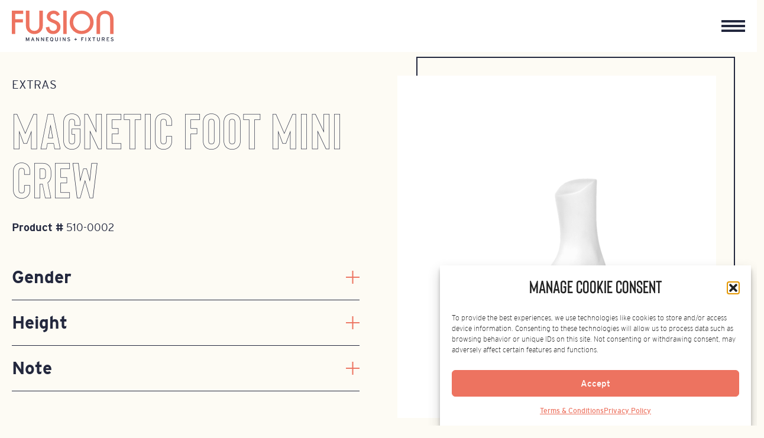

--- FILE ---
content_type: text/html;charset=UTF-8
request_url: https://www.fusionspecialties.com/mannequins/510-0002/
body_size: 27290
content:
<!DOCTYPE html>
<html lang="en-US" class="overflow-x-hidden scroll-smooth">
	<head>
		<meta http-equiv="Content-Type" content="text/html; charset=UTF-8" />
<script type="text/javascript">
/* <![CDATA[ */
var gform;gform||(document.addEventListener("gform_main_scripts_loaded",function(){gform.scriptsLoaded=!0}),document.addEventListener("gform/theme/scripts_loaded",function(){gform.themeScriptsLoaded=!0}),window.addEventListener("DOMContentLoaded",function(){gform.domLoaded=!0}),gform={domLoaded:!1,scriptsLoaded:!1,themeScriptsLoaded:!1,isFormEditor:()=>"function"==typeof InitializeEditor,callIfLoaded:function(o){return!(!gform.domLoaded||!gform.scriptsLoaded||!gform.themeScriptsLoaded&&!gform.isFormEditor()||(gform.isFormEditor()&&console.warn("The use of gform.initializeOnLoaded() is deprecated in the form editor context and will be removed in Gravity Forms 3.1."),o(),0))},initializeOnLoaded:function(o){gform.callIfLoaded(o)||(document.addEventListener("gform_main_scripts_loaded",()=>{gform.scriptsLoaded=!0,gform.callIfLoaded(o)}),document.addEventListener("gform/theme/scripts_loaded",()=>{gform.themeScriptsLoaded=!0,gform.callIfLoaded(o)}),window.addEventListener("DOMContentLoaded",()=>{gform.domLoaded=!0,gform.callIfLoaded(o)}))},hooks:{action:{},filter:{}},addAction:function(o,r,e,t){gform.addHook("action",o,r,e,t)},addFilter:function(o,r,e,t){gform.addHook("filter",o,r,e,t)},doAction:function(o){gform.doHook("action",o,arguments)},applyFilters:function(o){return gform.doHook("filter",o,arguments)},removeAction:function(o,r){gform.removeHook("action",o,r)},removeFilter:function(o,r,e){gform.removeHook("filter",o,r,e)},addHook:function(o,r,e,t,n){null==gform.hooks[o][r]&&(gform.hooks[o][r]=[]);var d=gform.hooks[o][r];null==n&&(n=r+"_"+d.length),gform.hooks[o][r].push({tag:n,callable:e,priority:t=null==t?10:t})},doHook:function(r,o,e){var t;if(e=Array.prototype.slice.call(e,1),null!=gform.hooks[r][o]&&((o=gform.hooks[r][o]).sort(function(o,r){return o.priority-r.priority}),o.forEach(function(o){"function"!=typeof(t=o.callable)&&(t=window[t]),"action"==r?t.apply(null,e):e[0]=t.apply(null,e)})),"filter"==r)return e[0]},removeHook:function(o,r,t,n){var e;null!=gform.hooks[o][r]&&(e=(e=gform.hooks[o][r]).filter(function(o,r,e){return!!(null!=n&&n!=o.tag||null!=t&&t!=o.priority)}),gform.hooks[o][r]=e)}});
/* ]]> */
</script>

		<meta name="viewport" content="width=device-width, initial-scale=1.0" />

		<link rel="profile" href="http://gmpg.org/xfn/11" />
		<link rel="pingback" href="https://www.fusionspecialties.com/xmlrpc.php" />

		<meta name='robots' content='index, follow, max-image-preview:large, max-snippet:-1, max-video-preview:-1' />
<link rel="alternate" href="https://www.fusionspecialties.com/mannequins/510-0002/" hreflang="en" />
<link rel="alternate" href="https://www.fusionspecialties.com/zh/mannequins/510-0002/" hreflang="zh" />
<link rel="alternate" href="https://www.fusionspecialties.com/es/maniqu%C3%ADes/510-0002/" hreflang="es" />

	<!-- This site is optimized with the Yoast SEO plugin v26.8 - https://yoast.com/product/yoast-seo-wordpress/ -->
	<title>510-0002 - Fusion Specialties</title>
	<link rel="canonical" href="https://www.fusionspecialties.com/mannequins/510-0002/" />
	<meta property="og:locale" content="en_US" />
	<meta property="og:locale:alternate" content="zh_CN" />
	<meta property="og:locale:alternate" content="es_ES" />
	<meta property="og:type" content="article" />
	<meta property="og:title" content="510-0002 - Fusion Specialties" />
	<meta property="og:description" content="Collaborations Similar collections" />
	<meta property="og:url" content="https://www.fusionspecialties.com/mannequins/510-0002/" />
	<meta property="og:site_name" content="Fusion Specialties" />
	<meta property="article:modified_time" content="2023-08-03T19:37:18+00:00" />
	<meta property="og:image" content="https://www.fusionspecialties.com/wp-content/uploads/2023/08/510-0002_CLIPPED.png" />
	<meta property="og:image:width" content="1200" />
	<meta property="og:image:height" content="1200" />
	<meta property="og:image:type" content="image/png" />
	<meta name="twitter:card" content="summary_large_image" />
	<meta name="twitter:label1" content="Est. reading time" />
	<meta name="twitter:data1" content="1 minute" />
	<script type="application/ld+json" class="yoast-schema-graph">{"@context":"https://schema.org","@graph":[{"@type":"WebPage","@id":"https://www.fusionspecialties.com/mannequins/510-0002/","url":"https://www.fusionspecialties.com/mannequins/510-0002/","name":"510-0002 - Fusion Specialties","isPartOf":{"@id":"https://www.fusionspecialties.com/#website"},"primaryImageOfPage":{"@id":"https://www.fusionspecialties.com/mannequins/510-0002/#primaryimage"},"image":{"@id":"https://www.fusionspecialties.com/mannequins/510-0002/#primaryimage"},"thumbnailUrl":"https://www.fusionspecialties.com/wp-content/uploads/2023/08/510-0002_CLIPPED.png","datePublished":"2023-08-03T19:37:17+00:00","dateModified":"2023-08-03T19:37:18+00:00","breadcrumb":{"@id":"https://www.fusionspecialties.com/mannequins/510-0002/#breadcrumb"},"inLanguage":"en-US","potentialAction":[{"@type":"ReadAction","target":["https://www.fusionspecialties.com/mannequins/510-0002/"]}]},{"@type":"ImageObject","inLanguage":"en-US","@id":"https://www.fusionspecialties.com/mannequins/510-0002/#primaryimage","url":"https://www.fusionspecialties.com/wp-content/uploads/2023/08/510-0002_CLIPPED.png","contentUrl":"https://www.fusionspecialties.com/wp-content/uploads/2023/08/510-0002_CLIPPED.png","width":1200,"height":1200},{"@type":"BreadcrumbList","@id":"https://www.fusionspecialties.com/mannequins/510-0002/#breadcrumb","itemListElement":[{"@type":"ListItem","position":1,"name":"Home","item":"https://www.fusionspecialties.com/"},{"@type":"ListItem","position":2,"name":"510-0002"}]},{"@type":"WebSite","@id":"https://www.fusionspecialties.com/#website","url":"https://www.fusionspecialties.com/","name":"Fusion Specialties","description":"","publisher":{"@id":"https://www.fusionspecialties.com/#organization"},"potentialAction":[{"@type":"SearchAction","target":{"@type":"EntryPoint","urlTemplate":"https://www.fusionspecialties.com/?s={search_term_string}"},"query-input":{"@type":"PropertyValueSpecification","valueRequired":true,"valueName":"search_term_string"}}],"inLanguage":"en-US"},{"@type":"Organization","@id":"https://www.fusionspecialties.com/#organization","name":"Fusion Specialties","url":"https://www.fusionspecialties.com/","logo":{"@type":"ImageObject","inLanguage":"en-US","@id":"https://www.fusionspecialties.com/#/schema/logo/image/","url":"https://www.fusionspecialties.com/wp-content/uploads/2024/03/logo-2024-2.svg","contentUrl":"https://www.fusionspecialties.com/wp-content/uploads/2024/03/logo-2024-2.svg","width":172,"height":52,"caption":"Fusion Specialties"},"image":{"@id":"https://www.fusionspecialties.com/#/schema/logo/image/"},"sameAs":["https://www.instagram.com/fusionbreakthemold/","https://www.linkedin.com/company/fusion-specialties-inc-/"]}]}</script>
	<!-- / Yoast SEO plugin. -->


<link rel='dns-prefetch' href='//www.googletagmanager.com' />
<link rel="alternate" type="application/rss+xml" title="Fusion Specialties &raquo; Feed" href="https://www.fusionspecialties.com/feed/" />
<link rel="alternate" type="application/rss+xml" title="Fusion Specialties &raquo; Comments Feed" href="https://www.fusionspecialties.com/comments/feed/" />
<link rel="alternate" title="oEmbed (JSON)" type="application/json+oembed" href="https://www.fusionspecialties.com/wp-json/oembed/1.0/embed?url=https%3A%2F%2Fwww.fusionspecialties.com%2Fmannequins%2F510-0002%2F" />
<link rel="alternate" title="oEmbed (XML)" type="text/xml+oembed" href="https://www.fusionspecialties.com/wp-json/oembed/1.0/embed?url=https%3A%2F%2Fwww.fusionspecialties.com%2Fmannequins%2F510-0002%2F&#038;format=xml" />
<style id='wp-img-auto-sizes-contain-inline-css' type='text/css'>
img:is([sizes=auto i],[sizes^="auto," i]){contain-intrinsic-size:3000px 1500px}
/*# sourceURL=wp-img-auto-sizes-contain-inline-css */
</style>
<style id='wp-block-library-inline-css' type='text/css'>
:root{--wp-block-synced-color:#7a00df;--wp-block-synced-color--rgb:122,0,223;--wp-bound-block-color:var(--wp-block-synced-color);--wp-editor-canvas-background:#ddd;--wp-admin-theme-color:#007cba;--wp-admin-theme-color--rgb:0,124,186;--wp-admin-theme-color-darker-10:#006ba1;--wp-admin-theme-color-darker-10--rgb:0,107,160.5;--wp-admin-theme-color-darker-20:#005a87;--wp-admin-theme-color-darker-20--rgb:0,90,135;--wp-admin-border-width-focus:2px}@media (min-resolution:192dpi){:root{--wp-admin-border-width-focus:1.5px}}.wp-element-button{cursor:pointer}:root .has-very-light-gray-background-color{background-color:#eee}:root .has-very-dark-gray-background-color{background-color:#313131}:root .has-very-light-gray-color{color:#eee}:root .has-very-dark-gray-color{color:#313131}:root .has-vivid-green-cyan-to-vivid-cyan-blue-gradient-background{background:linear-gradient(135deg,#00d084,#0693e3)}:root .has-purple-crush-gradient-background{background:linear-gradient(135deg,#34e2e4,#4721fb 50%,#ab1dfe)}:root .has-hazy-dawn-gradient-background{background:linear-gradient(135deg,#faaca8,#dad0ec)}:root .has-subdued-olive-gradient-background{background:linear-gradient(135deg,#fafae1,#67a671)}:root .has-atomic-cream-gradient-background{background:linear-gradient(135deg,#fdd79a,#004a59)}:root .has-nightshade-gradient-background{background:linear-gradient(135deg,#330968,#31cdcf)}:root .has-midnight-gradient-background{background:linear-gradient(135deg,#020381,#2874fc)}:root{--wp--preset--font-size--normal:16px;--wp--preset--font-size--huge:42px}.has-regular-font-size{font-size:1em}.has-larger-font-size{font-size:2.625em}.has-normal-font-size{font-size:var(--wp--preset--font-size--normal)}.has-huge-font-size{font-size:var(--wp--preset--font-size--huge)}.has-text-align-center{text-align:center}.has-text-align-left{text-align:left}.has-text-align-right{text-align:right}.has-fit-text{white-space:nowrap!important}#end-resizable-editor-section{display:none}.aligncenter{clear:both}.items-justified-left{justify-content:flex-start}.items-justified-center{justify-content:center}.items-justified-right{justify-content:flex-end}.items-justified-space-between{justify-content:space-between}.screen-reader-text{border:0;clip-path:inset(50%);height:1px;margin:-1px;overflow:hidden;padding:0;position:absolute;width:1px;word-wrap:normal!important}.screen-reader-text:focus{background-color:#ddd;clip-path:none;color:#444;display:block;font-size:1em;height:auto;left:5px;line-height:normal;padding:15px 23px 14px;text-decoration:none;top:5px;width:auto;z-index:100000}html :where(.has-border-color){border-style:solid}html :where([style*=border-top-color]){border-top-style:solid}html :where([style*=border-right-color]){border-right-style:solid}html :where([style*=border-bottom-color]){border-bottom-style:solid}html :where([style*=border-left-color]){border-left-style:solid}html :where([style*=border-width]){border-style:solid}html :where([style*=border-top-width]){border-top-style:solid}html :where([style*=border-right-width]){border-right-style:solid}html :where([style*=border-bottom-width]){border-bottom-style:solid}html :where([style*=border-left-width]){border-left-style:solid}html :where(img[class*=wp-image-]){height:auto;max-width:100%}:where(figure){margin:0 0 1em}html :where(.is-position-sticky){--wp-admin--admin-bar--position-offset:var(--wp-admin--admin-bar--height,0px)}@media screen and (max-width:600px){html :where(.is-position-sticky){--wp-admin--admin-bar--position-offset:0px}}
/*# sourceURL=/wp-includes/css/dist/block-library/common.min.css */
</style>
<link rel='stylesheet' id='cmplz-general-css' href='https://www.fusionspecialties.com/wp-content/plugins/complianz-gdpr/assets/css/cookieblocker.min.css?ver=1766113547' type='text/css' media='all' />
<link rel='stylesheet' id='theme-css-bundle-css' href='https://www.fusionspecialties.com/wp-content/themes/fusion/dist/styles/frontend.min.css?ver=1712354587' type='text/css' media='all' />
<link rel='stylesheet' id='theme-styles-css' href='https://www.fusionspecialties.com/wp-content/themes/fusion/style.css?ver=1712354566' type='text/css' media='all' />
<link rel='stylesheet' id='wp-block-heading-css' href='https://www.fusionspecialties.com/wp-includes/blocks/heading/style.min.css?ver=6.9' type='text/css' media='all' />
<script type="text/javascript" src="https://www.fusionspecialties.com/wp-includes/js/jquery/jquery.min.js?ver=3.7.1" id="jquery-core-js"></script>


<!-- Google tag (gtag.js) snippet added by Site Kit -->
<!-- Google Analytics snippet added by Site Kit -->
<script type="text/javascript" src="https://www.googletagmanager.com/gtag/js?id=G-EZ706484T0" id="google_gtagjs-js" async></script>
<script type="text/javascript" id="google_gtagjs-js-after">
/* <![CDATA[ */
window.dataLayer = window.dataLayer || [];function gtag(){dataLayer.push(arguments);}
gtag("set","linker",{"domains":["www.fusionspecialties.com"]});
gtag("js", new Date());
gtag("set", "developer_id.dZTNiMT", true);
gtag("config", "G-EZ706484T0");
//# sourceURL=google_gtagjs-js-after
/* ]]> */
</script>
<link rel="https://api.w.org/" href="https://www.fusionspecialties.com/wp-json/" /><link rel="alternate" title="JSON" type="application/json" href="https://www.fusionspecialties.com/wp-json/wp/v2/mannequins/6061" /><link rel="EditURI" type="application/rsd+xml" title="RSD" href="https://www.fusionspecialties.com/xmlrpc.php?rsd" />
<link rel='shortlink' href='https://www.fusionspecialties.com/?p=6061' />
<meta name="generator" content="Site Kit by Google 1.171.0" />			<style>.cmplz-hidden {
					display: none !important;
				}</style><style type="text/css">.recentcomments a{display:inline !important;padding:0 !important;margin:0 !important;}</style><link rel="icon" href="https://www.fusionspecialties.com/wp-content/uploads/2024/03/cropped-Fusion_IG-Mockup-Assets-03-32x32.png" sizes="32x32" />
<link rel="icon" href="https://www.fusionspecialties.com/wp-content/uploads/2024/03/cropped-Fusion_IG-Mockup-Assets-03-192x192.png" sizes="192x192" />
<link rel="apple-touch-icon" href="https://www.fusionspecialties.com/wp-content/uploads/2024/03/cropped-Fusion_IG-Mockup-Assets-03-180x180.png" />
<meta name="msapplication-TileImage" content="https://www.fusionspecialties.com/wp-content/uploads/2024/03/cropped-Fusion_IG-Mockup-Assets-03-270x270.png" />
		<style type="text/css" id="wp-custom-css">
			/*#dropdown-button-1 li:last-child{display:none;}*/		</style>
			</head>
	<body data-cmplz=1 class="wp-singular mannequins-template-default single single-mannequins postid-6061 wp-custom-logo wp-theme-fusion font-primary text-primary bg-light overflow-x-hidden" id="top">
				<div id="page-loader" class="w-full fixed bottom-0 left-0 z-30 h-full bg-light opacity-0 flex items-center justify-center overflow-hidden">
			<div class="loader-img opacity-0 "><img width="160" height="160" class="animate-spin-slow" src="https://www.fusionspecialties.com/wp-content/themes/fusion/dist/images/contact-circle.6be5d4f19b.svg" alt="Loading" /></div>
		</div>
		<div id="loading-bar" class="fixed bottom-0 h-1 bg-accent z-30 w-0"></div>
		<script>
		var element = document.getElementById('page-loader');
		element.classList.remove('opacity-0');
		</script>
						<header class="md:fixed md:w-full md:left-0 md:top-0  z-20 bg-white relative">
			<div class="container px-5 mx-auto flex justify-between">
				<h1 class="absolute py-[1.125rem] xl:py-0 xl:flex xl:items-center xl:relative max-w-none lg:max-w-logo-width xl:max-w-none">
	<a href="https://www.fusionspecialties.com/" class="custom-logo-link" rel="home"><img width="172" height="52" src="https://www.fusionspecialties.com/wp-content/uploads/2024/03/logo-2024-2.svg" class="custom-logo" alt="Fusion Specialties" decoding="async" /></a></h1>
				<nav x-data="{
	open: false,
	toggle() {
		if (this.open) {
			return this.close()
		}

		this.$refs.button.focus()

		this.open = true
	},
	close(focusAfter) {
		if (! this.open) return

		this.open = false

		focusAfter && focusAfter.focus()
	}
}"
x-on:keydown.escape.prevent.stop="close($refs.button)"
x-on:focusin.window="! $refs.panel.contains($event.target) && close()"
x-id="['dropdown-button']"
class="flex flex-col xl:flex-row w-full xl:w-auto py-6"
>
	<button
		x-ref="button"
		x-on:click="toggle()"
		:aria-expanded="open"
		:aria-controls="$id('dropdown-button')"
		type="button"
		aria-label="Menu"
		class="text-primary w-10 h-10 flex items-center justify-center relative order-1 lg:order-2 self-end" >
		<span :class="{'translate-y-0 rotate-45' : open,  '-translate-y-2' : !open}" class="transform transition w-full h-1 bg-primary absolute -translate-y-2"></span>

		  <span :class="{'opacity-0 translate-x-3' : open, 'opacity-100' : !open}" class="transform transition w-full h-1 bg-primary absolute opacity-100"></span>

		  <span :class="{'translate-y-0 -rotate-45' : open, 'translate-y-2' :!open }" class="transform transition w-full h-1 bg-primary absolute translate-y-2"></span>
	</button>
	<!-- Panel -->
	<ul
		x-ref="panel"
		x-show="open"
		x-transition.origin.top.left
		x-on:click.outside="close($refs.button)"
		:id="$id('dropdown-button')"
		:class="{'visible' : open,  'hidden' : !open}"
		style="display: none;"
		class="nav-items flex flex-col order-2 xl:order-1 xl:flex-row hidden text-base xl:text-xs font-secondary uppercase mt-6 xl:mt-0 xl:mr-4"

	>
			<li
							x-data="{dropdown: false}"
				@mouseover="dropdown = true"
				@mouseover.away = "dropdown = false"

						class="relative lg:static  pr-8 lg:pr-0 "
		>
			<a
			x-on:focus="dropdown = true"
			x-on:click="open = false"

			href="https://www.fusionspecialties.com/mannequins/" class="block w-full px-2 py-2 text-left hover:bg-gray-50 disabled:text-gray-500 hover:text-accent transition-colors duration-500   flex items-center gap-1 ">
				Mannequins								<svg class="hidden lg:block w-1.5 h-full" xmlns="http://www.w3.org/2000/svg" viewBox="0 0 4.094 2.753"><path data-name="Path 95" d="m.354.354 1.693 1.693L3.74.354" fill="none" stroke="currentColor"/></svg>
							</a>
						<button
				x-show="!dropdown"
				x-on:click="dropdown = true"
				class="absolute right-0 top-2 lg:hidden p-2 has-primary-to-primary-accent-gradient-background"
				aria-label="open Sub Menu">
				<svg class="w-2 h-full" xmlns="http://www.w3.org/2000/svg" viewBox="0 0 4.094 2.753"><path data-name="Path 95" d="m.354.354 1.693 1.693L3.74.354" fill="none" stroke="#fff"/></svg>
			</button>
			<button
				x-show="dropdown"
				x-on:click="dropdown = false"
				class="rotate-180 absolute right-0 top-2 lg:hidden p-2 has-primary-to-primary-accent-gradient-background"
				aria-label="open Sub Menu">
				<svg class="w-2 h-full" xmlns="http://www.w3.org/2000/svg" viewBox="0 0 4.094 2.753"><path data-name="Path 95" d="m.354.354 1.693 1.693L3.74.354" fill="none" stroke="#fff"/></svg>
			</button>
			<div
				x-show="dropdown"
				x-transition:enter="transition ease-out duration-200"
				x-transition:enter-start="opacity-90 scale-y-0"
				x-transition:enter-end="opacity-100 scale-y-100"
				x-transition:leave="transition ease-in duration-200"
				x-transition:leave-start="opacity-100 scale-y-100"
				x-transition:leave-end="opacity-90 scale-y-0"
				class="lg:absolute w-full left-0 z-20 origin-top"
			>
			<div class="bg-white px-2 lg:px-0 lg:mt-8 xl:mt-7">
				<ul class="container mx-auto lg:px-5 lg:py-12 grid md:grid-cols-2 gap-4 lg:gap-8 lg:grid-cols-4 items-center text-primary">
											<li class=" menu-item-object-mannequin_type ">
							<a
								x-on:click="open = false"
								class="flex items-center gap-2.5 group " href="https://www.fusionspecialties.com/mannequin_type/female-mannequins/">
								<img width="150" height="150" src="https://www.fusionspecialties.com/wp-content/uploads/2023/08/Female-Mannequins_Page-Images2-150x150.jpg" class="border-accent border max-w-[72px] wp-post-image" alt="" decoding="async" />								<p>
								<span class="block md:text-xl group-hover:text-accent transition-colors duration-500">Female mannequins</span>
								<span class="block text-xs font-primary font-light"></span>
								</p>
							</a>
						</li>
											<li class=" menu-item-object-mannequin_type ">
							<a
								x-on:click="open = false"
								class="flex items-center gap-2.5 group " href="https://www.fusionspecialties.com/mannequin_type/plus-size-mannequin/">
								<img width="150" height="150" src="https://www.fusionspecialties.com/wp-content/uploads/2023/08/Plus-Size-Mannequins_Page-Images2-150x150.jpg" class="border-accent border max-w-[72px] wp-post-image" alt="" decoding="async" />								<p>
								<span class="block md:text-xl group-hover:text-accent transition-colors duration-500">Plus size mannequin</span>
								<span class="block text-xs font-primary font-light"></span>
								</p>
							</a>
						</li>
											<li class=" menu-item-object-mannequin_type ">
							<a
								x-on:click="open = false"
								class="flex items-center gap-2.5 group " href="https://www.fusionspecialties.com/mannequin_type/male-mannequins/">
								<img width="150" height="150" src="https://www.fusionspecialties.com/wp-content/uploads/2023/08/Male-Mannequins_Page-Images2-150x150.jpg" class="border-accent border max-w-[72px] wp-post-image" alt="" decoding="async" />								<p>
								<span class="block md:text-xl group-hover:text-accent transition-colors duration-500">Male Mannequins</span>
								<span class="block text-xs font-primary font-light"></span>
								</p>
							</a>
						</li>
											<li class=" menu-item-object-mannequin_type ">
							<a
								x-on:click="open = false"
								class="flex items-center gap-2.5 group " href="https://www.fusionspecialties.com/mannequin_type/sitting-mannequins/">
								<img width="150" height="150" src="https://www.fusionspecialties.com/wp-content/uploads/2023/08/Sitting-Mannequins_Page-Images2-150x150.jpg" class="border-accent border max-w-[72px] wp-post-image" alt="" decoding="async" />								<p>
								<span class="block md:text-xl group-hover:text-accent transition-colors duration-500">Sitting mannequin</span>
								<span class="block text-xs font-primary font-light"></span>
								</p>
							</a>
						</li>
											<li class=" menu-item-object-mannequin_type ">
							<a
								x-on:click="open = false"
								class="flex items-center gap-2.5 group " href="https://www.fusionspecialties.com/mannequin_type/mannequin-torso/">
								<img width="150" height="150" src="https://www.fusionspecialties.com/wp-content/uploads/2023/08/Torso-Mannequins_Page-Images2-150x150.jpg" class="border-accent border max-w-[72px] wp-post-image" alt="" decoding="async" />								<p>
								<span class="block md:text-xl group-hover:text-accent transition-colors duration-500">torso mannequin</span>
								<span class="block text-xs font-primary font-light"></span>
								</p>
							</a>
						</li>
									</ul>
			</div>
			</div>
					</li>
			<li
							x-data="{dropdown: false}"
				@mouseover="dropdown = true"
				@mouseover.away = "dropdown = false"

						class="relative lg:static  pr-8 lg:pr-0 "
		>
			<a
			x-on:focus="dropdown = true"
			x-on:click="open = false"

			href="#" class="block w-full px-2 py-2 text-left hover:bg-gray-50 disabled:text-gray-500 hover:text-accent transition-colors duration-500   flex items-center gap-1 ">
				Collections								<svg class="hidden lg:block w-1.5 h-full" xmlns="http://www.w3.org/2000/svg" viewBox="0 0 4.094 2.753"><path data-name="Path 95" d="m.354.354 1.693 1.693L3.74.354" fill="none" stroke="currentColor"/></svg>
							</a>
						<button
				x-show="!dropdown"
				x-on:click="dropdown = true"
				class="absolute right-0 top-2 lg:hidden p-2 has-primary-to-primary-accent-gradient-background"
				aria-label="open Sub Menu">
				<svg class="w-2 h-full" xmlns="http://www.w3.org/2000/svg" viewBox="0 0 4.094 2.753"><path data-name="Path 95" d="m.354.354 1.693 1.693L3.74.354" fill="none" stroke="#fff"/></svg>
			</button>
			<button
				x-show="dropdown"
				x-on:click="dropdown = false"
				class="rotate-180 absolute right-0 top-2 lg:hidden p-2 has-primary-to-primary-accent-gradient-background"
				aria-label="open Sub Menu">
				<svg class="w-2 h-full" xmlns="http://www.w3.org/2000/svg" viewBox="0 0 4.094 2.753"><path data-name="Path 95" d="m.354.354 1.693 1.693L3.74.354" fill="none" stroke="#fff"/></svg>
			</button>
			<div
				x-show="dropdown"
				x-transition:enter="transition ease-out duration-200"
				x-transition:enter-start="opacity-90 scale-y-0"
				x-transition:enter-end="opacity-100 scale-y-100"
				x-transition:leave="transition ease-in duration-200"
				x-transition:leave-start="opacity-100 scale-y-100"
				x-transition:leave-end="opacity-90 scale-y-0"
				class="lg:absolute w-full left-0 z-20 origin-top"
			>
			<div class="bg-white px-2 lg:px-0 lg:mt-8 xl:mt-7">
				<ul class="container mx-auto lg:px-5 lg:py-12 grid md:grid-cols-2 gap-4 lg:gap-8 lg:grid-cols-4 items-center text-primary">
											<li class=" menu-item-object-collections ">
							<a
								x-on:click="open = false"
								class="flex items-center gap-2.5 group " href="https://www.fusionspecialties.com/collections/highline/">
								<img width="150" height="150" src="https://www.fusionspecialties.com/wp-content/uploads/2022/07/Highline-White-Setup-Dressed_Group3-73-1-150x150.jpg" class="border-accent border max-w-[72px] wp-post-image" alt="" decoding="async" />								<p>
								<span class="block md:text-xl group-hover:text-accent transition-colors duration-500">Highline</span>
								<span class="block text-xs font-primary font-light">A Versatile Fashion Collection</span>
								</p>
							</a>
						</li>
											<li class=" menu-item-object-collections ">
							<a
								x-on:click="open = false"
								class="flex items-center gap-2.5 group " href="https://www.fusionspecialties.com/collections/empower/">
								<img width="150" height="150" src="https://www.fusionspecialties.com/wp-content/uploads/2022/07/Empower_Invite-Image_OptA-150x150.jpg" class="border-accent border max-w-[72px] wp-post-image" alt="Three mannequins posing. Fusion Empower collection." decoding="async" />								<p>
								<span class="block md:text-xl group-hover:text-accent transition-colors duration-500">Empower</span>
								<span class="block text-xs font-primary font-light">An Active Fashion Collection</span>
								</p>
							</a>
						</li>
											<li class=" menu-item-object-collections ">
							<a
								x-on:click="open = false"
								class="flex items-center gap-2.5 group " href="https://www.fusionspecialties.com/collections/olympus/">
								<img width="150" height="150" src="https://www.fusionspecialties.com/wp-content/uploads/2023/07/Olumpus_Mannequin-Page-Collection-Img-150x150.jpg" class="border-accent border max-w-[72px] wp-post-image" alt="" decoding="async" />								<p>
								<span class="block md:text-xl group-hover:text-accent transition-colors duration-500">Olympus</span>
								<span class="block text-xs font-primary font-light">A Dynamic Athletic Collection</span>
								</p>
							</a>
						</li>
											<li class=" menu-item-object-collections ">
							<a
								x-on:click="open = false"
								class="flex items-center gap-2.5 group " href="https://www.fusionspecialties.com/collections/sweat/">
								<img width="150" height="150" src="https://www.fusionspecialties.com/wp-content/uploads/2022/07/Performance-Fashion-Shoot_MixedGroup_1-17-1-150x150.jpg" class="border-accent border max-w-[72px] wp-post-image" alt="Five mannequins posing. Fusion Sweat collection." decoding="async" />								<p>
								<span class="block md:text-xl group-hover:text-accent transition-colors duration-500">Sweat</span>
								<span class="block text-xs font-primary font-light">A Studio-To-Street Fashion Collection</span>
								</p>
							</a>
						</li>
											<li class=" menu-item-object-collections ">
							<a
								x-on:click="open = false"
								class="flex items-center gap-2.5 group " href="https://www.fusionspecialties.com/collections/europa/">
								<img width="150" height="150" src="https://www.fusionspecialties.com/wp-content/uploads/2022/07/Europa-Shoot_Mixed_Group_3-13-1-150x150.jpg" class="border-accent border max-w-[72px] wp-post-image" alt="Five mannequins posing. Fusion Europa collection." decoding="async" />								<p>
								<span class="block md:text-xl group-hover:text-accent transition-colors duration-500">Europa</span>
								<span class="block text-xs font-primary font-light">An Everyday Fashion Collection</span>
								</p>
							</a>
						</li>
											<li class=" menu-item-object-collections ">
							<a
								x-on:click="open = false"
								class="flex items-center gap-2.5 group " href="https://www.fusionspecialties.com/collections/community/">
								<img width="150" height="150" src="https://www.fusionspecialties.com/wp-content/uploads/2022/07/Community_Orange1-150x150.jpg" class="border-accent border max-w-[72px] wp-post-image" alt="" decoding="async" />								<p>
								<span class="block md:text-xl group-hover:text-accent transition-colors duration-500">Community</span>
								<span class="block text-xs font-primary font-light">An Inclusive Athleisure Collection</span>
								</p>
							</a>
						</li>
											<li class=" menu-item-object-collections ">
							<a
								x-on:click="open = false"
								class="flex items-center gap-2.5 group " href="https://www.fusionspecialties.com/collections/clubhouse/">
								<img width="150" height="150" src="https://www.fusionspecialties.com/wp-content/uploads/2022/07/Copy-of-Clubhouse_Bubble-Image6-150x150.jpg" class="border-accent border max-w-[72px] wp-post-image" alt="" decoding="async" />								<p>
								<span class="block md:text-xl group-hover:text-accent transition-colors duration-500">Clubhouse</span>
								<span class="block text-xs font-primary font-light">An Active Kids Collection</span>
								</p>
							</a>
						</li>
											<li class=" menu-item-object-collections ">
							<a
								x-on:click="open = false"
								class="flex items-center gap-2.5 group " href="https://www.fusionspecialties.com/collections/extras/">
								<img width="150" height="150" src="https://www.fusionspecialties.com/wp-content/uploads/2022/12/Extras_Website-Collection-Page_Images-02-150x150.png" class="border-accent border max-w-[72px] wp-post-image" alt="" decoding="async" />								<p>
								<span class="block md:text-xl group-hover:text-accent transition-colors duration-500">Extras</span>
								<span class="block text-xs font-primary font-light">An Accessory Forms Catalog</span>
								</p>
							</a>
						</li>
											<li class=" menu-item-object-collections ">
							<a
								x-on:click="open = false"
								class="flex items-center gap-2.5 group " href="https://www.fusionspecialties.com/collections/prism/">
								<img width="150" height="150" src="https://www.fusionspecialties.com/wp-content/uploads/2022/07/Prism-Photo-Shoot_Group4-34-1-150x150.jpg" class="border-accent border max-w-[72px] wp-post-image" alt="Two mannequins posing. Prism collection Fusion." decoding="async" />								<p>
								<span class="block md:text-xl group-hover:text-accent transition-colors duration-500">Prism</span>
								<span class="block text-xs font-primary font-light">A Gender Non-Conforming Collection</span>
								</p>
							</a>
						</li>
											<li class=" menu-item-object-collections ">
							<a
								x-on:click="open = false"
								class="flex items-center gap-2.5 group " href="https://www.fusionspecialties.com/collections/para-adaptive-mannequin-collection/">
								<img width="150" height="150" src="https://www.fusionspecialties.com/wp-content/uploads/2023/03/Para_Mannequin-Page-Collection-Img-150x150.jpg" class="border-accent border max-w-[72px] wp-post-image" alt="" decoding="async" />								<p>
								<span class="block md:text-xl group-hover:text-accent transition-colors duration-500">Para</span>
								<span class="block text-xs font-primary font-light">AN INCLUSIVE ADAPTIVE COLLECTION</span>
								</p>
							</a>
						</li>
											<li class=" menu-item-object-collections ">
							<a
								x-on:click="open = false"
								class="flex items-center gap-2.5 group " href="https://www.fusionspecialties.com/collections/elements/">
								<img width="150" height="150" src="https://www.fusionspecialties.com/wp-content/uploads/2023/01/Elements_Website-Image-Assets_Mannequin-Page-Thumbnail-150x150.png" class="border-accent border max-w-[72px] wp-post-image" alt="" decoding="async" />								<p>
								<span class="block md:text-xl group-hover:text-accent transition-colors duration-500">Elements</span>
								<span class="block text-xs font-primary font-light">A Derivatives Catalog</span>
								</p>
							</a>
						</li>
									</ul>
			</div>
			</div>
					</li>
			<li
						class="relative lg:static  "
		>
			<a
			x-on:focus="dropdown = true"
			x-on:click="open = false"

			href="https://www.fusionspecialties.com/fixtures/" class="block w-full px-2 py-2 text-left hover:bg-gray-50 disabled:text-gray-500 hover:text-accent transition-colors duration-500  ">
				Fixtures							</a>
					</li>
			<li
						class="relative lg:static  "
		>
			<a
			x-on:focus="dropdown = true"
			x-on:click="open = false"

			href="https://www.fusionspecialties.com/furniture/" class="block w-full px-2 py-2 text-left hover:bg-gray-50 disabled:text-gray-500 hover:text-accent transition-colors duration-500  ">
				Furniture							</a>
					</li>
			<li
						class="relative lg:static  "
		>
			<a
			x-on:focus="dropdown = true"
			x-on:click="open = false"

			href="https://www.fusionspecialties.com/props-decor/" class="block w-full px-2 py-2 text-left hover:bg-gray-50 disabled:text-gray-500 hover:text-accent transition-colors duration-500  ">
				Props + Decor							</a>
					</li>
			<li
						class="relative lg:static  "
		>
			<a
			x-on:focus="dropdown = true"
			x-on:click="open = false"

			href="https://www.fusionspecialties.com/creative-studio/" class="block w-full px-2 py-2 text-left hover:bg-gray-50 disabled:text-gray-500 hover:text-accent transition-colors duration-500  ">
				Creative Studio							</a>
					</li>
			<li
						class="relative lg:static  "
		>
			<a
			x-on:focus="dropdown = true"
			x-on:click="open = false"

			href="https://www.fusionspecialties.com/global-services/" class="block w-full px-2 py-2 text-left hover:bg-gray-50 disabled:text-gray-500 hover:text-accent transition-colors duration-500  ">
				Global Services							</a>
					</li>
			<li
						class="relative lg:static  "
		>
			<a
			x-on:focus="dropdown = true"
			x-on:click="open = false"

			href="https://www.fusionspecialties.com/sustainability/" class="block w-full px-2 py-2 text-left hover:bg-gray-50 disabled:text-gray-500 hover:text-accent transition-colors duration-500  ">
				Sustainability							</a>
					</li>
			<li
						class="relative lg:static  "
		>
			<a
			x-on:focus="dropdown = true"
			x-on:click="open = false"

			href="https://www.fusionspecialties.com/collaborations/" class="block w-full px-2 py-2 text-left hover:bg-gray-50 disabled:text-gray-500 hover:text-accent transition-colors duration-500  ">
				Collaborations							</a>
					</li>
			<li
						class="relative lg:static  "
		>
			<a
			x-on:focus="dropdown = true"
			x-on:click="open = false"

			href="https://www.fusionspecialties.com/about/" class="block w-full px-2 py-2 text-left hover:bg-gray-50 disabled:text-gray-500 hover:text-accent transition-colors duration-500  ">
				About							</a>
					</li>
			<li
						class="relative lg:static  current_page_parent "
		>
			<a
			x-on:focus="dropdown = true"
			x-on:click="open = false"

			href="https://www.fusionspecialties.com/news/" class="block w-full px-2 py-2 text-left hover:bg-gray-50 disabled:text-gray-500 hover:text-accent transition-colors duration-500  ">
				News							</a>
					</li>
			<li
						class="relative lg:static  "
		>
			<a
			x-on:focus="dropdown = true"
			x-on:click="open = false"

			href="https://www.fusionspecialties.com/contact-us/" class="block w-full px-2 py-2 text-left hover:bg-gray-50 disabled:text-gray-500 hover:text-accent transition-colors duration-500  ">
				Contact							</a>
					</li>
		<li class="relative  font-primary has-xxs-font-size lg:mx-2"
	x-data="{switcher: false}"
	x-on:click.outside="switcher = false"
	>
		

					<button
				class="flex items-center border uppercase lg:w-full lg:h-full px-3 py-1  text-left hover:bg-gray-50 disabled:text-gray-500 hover:text-accent transition-colors duration-500"
				x-on:click ="switcher = ! switcher"
			>
			en			<svg xmlns="http://www.w3.org/2000/svg" width="6" height="4" viewBox="0 0 6 4" class="ml-1">
			  <path id="Polygon_1" data-name="Polygon 1" d="M3,0,6,4H0Z" transform="translate(6 4) rotate(180)" fill="#3f3c3a"/>
			</svg>

			</button>
		  <div class="drop-block lang lg:absolute flex lg:block px-2 py-2 text-center lg:w-full bg-white lg:border-x lg:border-b"
		  	x-show="switcher"
			>
						  <a href="https://www.fusionspecialties.com/zh/mannequins/510-0002/" class="drop-block__link" data-taxi-ignore>
				zh				</a>
						  <a href="https://www.fusionspecialties.com/es/maniqu%C3%ADes/510-0002/" class="drop-block__link" data-taxi-ignore>
				es				</a>
					  </div>
					</li>
	</ul>
</nav>
			</div>
		</header>
		<div data-taxi>
		<div data-taxi-view>
<!-- open main container -->
<main class="container px-5 mx-auto" >
		<article class="article article--single post-6061 mannequins type-mannequins status-publish has-post-thumbnail hentry">
				<!--
		<header class="article__head">
							<div class="article__thumbnail">
					<img width="1200" height="1200" src="https://www.fusionspecialties.com/wp-content/uploads/2023/08/510-0002_CLIPPED.png" class="attachment-post-thumbnail size-post-thumbnail wp-post-image" alt="" decoding="async" fetchpriority="high" srcset="https://www.fusionspecialties.com/wp-content/uploads/2023/08/510-0002_CLIPPED.png 1200w, https://www.fusionspecialties.com/wp-content/uploads/2023/08/510-0002_CLIPPED-300x300.png 300w, https://www.fusionspecialties.com/wp-content/uploads/2023/08/510-0002_CLIPPED-1024x1024.png 1024w, https://www.fusionspecialties.com/wp-content/uploads/2023/08/510-0002_CLIPPED-150x150.png 150w, https://www.fusionspecialties.com/wp-content/uploads/2023/08/510-0002_CLIPPED-768x768.png 768w, https://www.fusionspecialties.com/wp-content/uploads/2023/08/510-0002_CLIPPED-500x500.png 500w" sizes="(max-width: 1200px) 100vw, 1200px" />				</div>
			
			<h2 class="article__title">
				510-0002			</h2>

					</header>
	-->
		<div class="article__body">
			<div class="article__entry ">
				 <section
 	id="manequinn-header-block_82617ac12664687827c49f53e9c5bf55"
	 class="pb-36 mt-10 "
 >
 <div class="pb-8 md:pb-16 text-light-grey has-sm-text-size"><div class="crumbs"><a href="https://www.fusionspecialties.com">Home</a> &bull; <a href="https://www.fusionspecialties.com/mannequins/">Mannequins</a> &bull; <a href="https://www.fusionspecialties.com/collections/extras/">Extras</a> &bull; <span class="text-accent current">510-0002</span></div></div>
 <div class="grid grid-cols-1 md:grid-cols-2 gap-16">
	<div class="">
				<p class="uppercase font-extralight has-regular-font-size">
					<a href="https://www.fusionspecialties.com/collections/extras/" class="hover:text-accent">
				Extras			</a>
				</p>
				<h1 class="font-secondary-alt has-xxl-font-size leading-none mt-6 mb-6">
			Magnetic Foot Mini Crew		</h1>
						<p class="mt-6 has-sm-font-size font-bold">Product # <span class="font-extralight">510-0002</span></p>
						<!-- accordion -->
		<div x-data="{}" class="max-w-3xl mx-auto mt-8">
						<div x-data="{
				id: 'block_82617ac12664687827c49f53e9c5bf55_1',
				get expanded() {
					return this.active === this.id
				},
				set expanded(value) {
					this.active = value ? this.id : null
				},
			}" role="region" class="border-b">
				<h2>
					<button
						x-on:click="expanded = !expanded"
						:aria-expanded="expanded"
						class="flex items-center justify-between w-full font-bold text-xl py-6 has-md-font-size" >
						<span>Gender</span>
						<span x-show="expanded" aria-hidden="true" class="ml-4"><svg xmlns="http://www.w3.org/2000/svg" width="22.948" height="2"><g data-name="Group 31"><path data-name="Path 24" d="M0 1h22.948" fill="none" stroke="#ED7360" stroke-width="2"/></g></svg></span>
						<span x-show="!expanded" aria-hidden="true" class="ml-4"><svg data-name="Group 44" xmlns="http://www.w3.org/2000/svg" width="22.948" height="22.948"><path data-name="Path 24" d="M0 11.477h22.948" fill="none" stroke="#ED7360" stroke-width="2"/><path data-name="Path 25" d="M11.475 22.948V0" fill="none" stroke="#ED7360" stroke-width="2"/></svg></span>
					</button>
				</h2>

				<div x-show="expanded" x-collapse>
					<div class="pb-4 font-extralight has-sm-font-size">
						<p>Female</p>
					</div>
				</div>
			</div>
						<div x-data="{
				id: 'block_82617ac12664687827c49f53e9c5bf55_2',
				get expanded() {
					return this.active === this.id
				},
				set expanded(value) {
					this.active = value ? this.id : null
				},
			}" role="region" class="border-b">
				<h2>
					<button
						x-on:click="expanded = !expanded"
						:aria-expanded="expanded"
						class="flex items-center justify-between w-full font-bold text-xl py-6 has-md-font-size" >
						<span>Height</span>
						<span x-show="expanded" aria-hidden="true" class="ml-4"><svg xmlns="http://www.w3.org/2000/svg" width="22.948" height="2"><g data-name="Group 31"><path data-name="Path 24" d="M0 1h22.948" fill="none" stroke="#ED7360" stroke-width="2"/></g></svg></span>
						<span x-show="!expanded" aria-hidden="true" class="ml-4"><svg data-name="Group 44" xmlns="http://www.w3.org/2000/svg" width="22.948" height="22.948"><path data-name="Path 24" d="M0 11.477h22.948" fill="none" stroke="#ED7360" stroke-width="2"/><path data-name="Path 25" d="M11.475 22.948V0" fill="none" stroke="#ED7360" stroke-width="2"/></svg></span>
					</button>
				</h2>

				<div x-show="expanded" x-collapse>
					<div class="pb-4 font-extralight has-sm-font-size">
						<p>7.5&#8243;</p>
					</div>
				</div>
			</div>
						<div x-data="{
				id: 'block_82617ac12664687827c49f53e9c5bf55_3',
				get expanded() {
					return this.active === this.id
				},
				set expanded(value) {
					this.active = value ? this.id : null
				},
			}" role="region" class="border-b">
				<h2>
					<button
						x-on:click="expanded = !expanded"
						:aria-expanded="expanded"
						class="flex items-center justify-between w-full font-bold text-xl py-6 has-md-font-size" >
						<span>Note</span>
						<span x-show="expanded" aria-hidden="true" class="ml-4"><svg xmlns="http://www.w3.org/2000/svg" width="22.948" height="2"><g data-name="Group 31"><path data-name="Path 24" d="M0 1h22.948" fill="none" stroke="#ED7360" stroke-width="2"/></g></svg></span>
						<span x-show="!expanded" aria-hidden="true" class="ml-4"><svg data-name="Group 44" xmlns="http://www.w3.org/2000/svg" width="22.948" height="22.948"><path data-name="Path 24" d="M0 11.477h22.948" fill="none" stroke="#ED7360" stroke-width="2"/><path data-name="Path 25" d="M11.475 22.948V0" fill="none" stroke="#ED7360" stroke-width="2"/></svg></span>
					</button>
				</h2>

				<div x-show="expanded" x-collapse>
					<div class="pb-4 font-extralight has-sm-font-size">
						<p>Also available with rectangular base</p>
<p>Also available with threaded insert to work with slat wall brackets</p>
					</div>
				</div>
			</div>
					</div>
		
	</div>
	<div class="gallery-slider">
	<figure class="img-behind relative inline-block before:h-full before:w-full before:left-4 before:-top-4 lg:before:left-8 lg:before:-top-8 before:border-2 before:border-primary before:absolute w-11/12 z-[-1]">
	<div class="gallery splide" data-splide='{ "type":"slide", "pagination" : false,
	  "arrows" : false }'>
		<div class="splide__track">
		<ul class="splide__list">
						<li class="splide__slide">
				<figure class="w-full bg-white py-5 aspect-square">
				<img decoding="async" width="1200" height="1200" src="https://www.fusionspecialties.com/wp-content/uploads/2023/08/510-0002_CLIPPED.png" class="w-full h-full object-contain mannequin-img wp-post-image" alt="" srcset="https://www.fusionspecialties.com/wp-content/uploads/2023/08/510-0002_CLIPPED.png 1200w, https://www.fusionspecialties.com/wp-content/uploads/2023/08/510-0002_CLIPPED-300x300.png 300w, https://www.fusionspecialties.com/wp-content/uploads/2023/08/510-0002_CLIPPED-1024x1024.png 1024w, https://www.fusionspecialties.com/wp-content/uploads/2023/08/510-0002_CLIPPED-150x150.png 150w, https://www.fusionspecialties.com/wp-content/uploads/2023/08/510-0002_CLIPPED-768x768.png 768w, https://www.fusionspecialties.com/wp-content/uploads/2023/08/510-0002_CLIPPED-500x500.png 500w" sizes="(max-width: 1200px) 100vw, 1200px" />				</figure>
			</li>
							</ul>
		</div>
	</div>
	</figure>
	</div>


 </div>
</section>





<div style="height:100px" aria-hidden="true" class="wp-block-spacer"></div>



<hr class="wp-block-separator has-alpha-channel-opacity is-style-wide"/>



<div style="height:100px" aria-hidden="true" class="wp-block-spacer"></div>


 <section id="mannequin-grid-block_c6ae1ed595296668483e417592554a85" class="mannequin-grid ">

 <h2 class="font-secondary flex items-center flex-col-reverse mb-14 before:w-11 before:h-4 before:mt-3 before:inline-block before:bg-gradient-to-b before:from-accent before:to-accent-alt has-lg-font-size">Similar mannequins</h2>

 <ul class="mannequin-grid mt-16 grid md:grid-cols-2 lg:grid-cols-4 gap-7 py-14 bg-white">
	 	 <li class="h-full text-center">
		 <a href="https://www.fusionspecialties.com/mannequins/352-3844/" class="h-full flex flex-col">
		 <figure class="grow flex items-center">
			 <img decoding="async" width="500" height="500" src="https://www.fusionspecialties.com/wp-content/uploads/2023/08/352-3844_Undressed_Master-1_CLIPPED-500x500.png" class="mx-auto wp-post-image" alt="" srcset="https://www.fusionspecialties.com/wp-content/uploads/2023/08/352-3844_Undressed_Master-1_CLIPPED-500x500.png 500w, https://www.fusionspecialties.com/wp-content/uploads/2023/08/352-3844_Undressed_Master-1_CLIPPED-300x300.png 300w, https://www.fusionspecialties.com/wp-content/uploads/2023/08/352-3844_Undressed_Master-1_CLIPPED-1024x1024.png 1024w, https://www.fusionspecialties.com/wp-content/uploads/2023/08/352-3844_Undressed_Master-1_CLIPPED-150x150.png 150w, https://www.fusionspecialties.com/wp-content/uploads/2023/08/352-3844_Undressed_Master-1_CLIPPED-768x768.png 768w, https://www.fusionspecialties.com/wp-content/uploads/2023/08/352-3844_Undressed_Master-1_CLIPPED.png 1200w" sizes="(max-width: 500px) 100vw, 500px" />		 </figure>
		 <p class="uppercase light font-thin mt-8">352-3844</p>
		 </a>
	 </li>
	 	 <li class="h-full text-center">
		 <a href="https://www.fusionspecialties.com/mannequins/352-3845/" class="h-full flex flex-col">
		 <figure class="grow flex items-center">
			 <img loading="lazy" decoding="async" width="500" height="500" src="https://www.fusionspecialties.com/wp-content/uploads/2023/08/352-3845_Undressed_Master-1_CLIPPED-500x500.png" class="mx-auto wp-post-image" alt="" srcset="https://www.fusionspecialties.com/wp-content/uploads/2023/08/352-3845_Undressed_Master-1_CLIPPED-500x500.png 500w, https://www.fusionspecialties.com/wp-content/uploads/2023/08/352-3845_Undressed_Master-1_CLIPPED-300x300.png 300w, https://www.fusionspecialties.com/wp-content/uploads/2023/08/352-3845_Undressed_Master-1_CLIPPED-1024x1024.png 1024w, https://www.fusionspecialties.com/wp-content/uploads/2023/08/352-3845_Undressed_Master-1_CLIPPED-150x150.png 150w, https://www.fusionspecialties.com/wp-content/uploads/2023/08/352-3845_Undressed_Master-1_CLIPPED-768x768.png 768w, https://www.fusionspecialties.com/wp-content/uploads/2023/08/352-3845_Undressed_Master-1_CLIPPED.png 1200w" sizes="auto, (max-width: 500px) 100vw, 500px" />		 </figure>
		 <p class="uppercase light font-thin mt-8">352-3845</p>
		 </a>
	 </li>
	 	 <li class="h-full text-center">
		 <a href="https://www.fusionspecialties.com/mannequins/352-3847/" class="h-full flex flex-col">
		 <figure class="grow flex items-center">
			 <img loading="lazy" decoding="async" width="500" height="500" src="https://www.fusionspecialties.com/wp-content/uploads/2023/08/352-3847_Undressed_Master-1_CLIPPED-500x500.png" class="mx-auto wp-post-image" alt="" srcset="https://www.fusionspecialties.com/wp-content/uploads/2023/08/352-3847_Undressed_Master-1_CLIPPED-500x500.png 500w, https://www.fusionspecialties.com/wp-content/uploads/2023/08/352-3847_Undressed_Master-1_CLIPPED-300x300.png 300w, https://www.fusionspecialties.com/wp-content/uploads/2023/08/352-3847_Undressed_Master-1_CLIPPED-1024x1024.png 1024w, https://www.fusionspecialties.com/wp-content/uploads/2023/08/352-3847_Undressed_Master-1_CLIPPED-150x150.png 150w, https://www.fusionspecialties.com/wp-content/uploads/2023/08/352-3847_Undressed_Master-1_CLIPPED-768x768.png 768w, https://www.fusionspecialties.com/wp-content/uploads/2023/08/352-3847_Undressed_Master-1_CLIPPED.png 1200w" sizes="auto, (max-width: 500px) 100vw, 500px" />		 </figure>
		 <p class="uppercase light font-thin mt-8">352-3847</p>
		 </a>
	 </li>
	 	 <li class="h-full text-center">
		 <a href="https://www.fusionspecialties.com/mannequins/352-3846/" class="h-full flex flex-col">
		 <figure class="grow flex items-center">
			 <img loading="lazy" decoding="async" width="500" height="500" src="https://www.fusionspecialties.com/wp-content/uploads/2023/08/352-3846_Undressed_Master-1_CLIPPED-500x500.png" class="mx-auto wp-post-image" alt="" srcset="https://www.fusionspecialties.com/wp-content/uploads/2023/08/352-3846_Undressed_Master-1_CLIPPED-500x500.png 500w, https://www.fusionspecialties.com/wp-content/uploads/2023/08/352-3846_Undressed_Master-1_CLIPPED-300x300.png 300w, https://www.fusionspecialties.com/wp-content/uploads/2023/08/352-3846_Undressed_Master-1_CLIPPED-1024x1024.png 1024w, https://www.fusionspecialties.com/wp-content/uploads/2023/08/352-3846_Undressed_Master-1_CLIPPED-150x150.png 150w, https://www.fusionspecialties.com/wp-content/uploads/2023/08/352-3846_Undressed_Master-1_CLIPPED-768x768.png 768w, https://www.fusionspecialties.com/wp-content/uploads/2023/08/352-3846_Undressed_Master-1_CLIPPED.png 1200w" sizes="auto, (max-width: 500px) 100vw, 500px" />		 </figure>
		 <p class="uppercase light font-thin mt-8">352-3846</p>
		 </a>
	 </li>
	 	  </ul>

 </section>



<div style="height:100px" aria-hidden="true" class="wp-block-spacer"></div>



<h2 class="wp-block-heading has-text-align-center is-style-flourish-bottom has-regular-font-size">Collaborations</h2>


<section id="offset-grid-block_57379b5e960f0c5bf56b9cb18bcef538" class=""

x-data="content_filter()"

>

<div class="filter-grid grid md:grid-cols-2 lg:grid-cols-3 gap-10 lg:gap-20 offset-grid pr-4 lg:pr-8">
				<a href="https://www.fusionspecialties.com/collaborations/pyscho-bunny/" title="Pyscho Bunny" class="card grid grid-cols-1 place-items-end group filter-card all fashion " >
	<div class="col-start-1 row-start-1 img-wrapper fancy-image is-style-border-under w-full max-w-full !mr-0">
		<span class="img-border group-hover:border-0 group-hover:top-4 lg:group-hover:top-8 group-hover:bg-gradient-to-r group-hover:from-accent-alt group-hover:to-accent transition-top"  ></span>
		<figure class="relative">
			<img loading="lazy" decoding="async" width="1920" height="2560" src="https://www.fusionspecialties.com/wp-content/uploads/2023/01/PsychoBunny_StorePics-8-scaled.jpg" class="w-full z-[1] wp-post-image" alt="" srcset="https://www.fusionspecialties.com/wp-content/uploads/2023/01/PsychoBunny_StorePics-8-scaled.jpg 1920w, https://www.fusionspecialties.com/wp-content/uploads/2023/01/PsychoBunny_StorePics-8-225x300.jpg 225w, https://www.fusionspecialties.com/wp-content/uploads/2023/01/PsychoBunny_StorePics-8-768x1024.jpg 768w, https://www.fusionspecialties.com/wp-content/uploads/2023/01/PsychoBunny_StorePics-8-1152x1536.jpg 1152w, https://www.fusionspecialties.com/wp-content/uploads/2023/01/PsychoBunny_StorePics-8-1536x2048.jpg 1536w, https://www.fusionspecialties.com/wp-content/uploads/2023/01/PsychoBunny_StorePics-8-375x500.jpg 375w, https://www.fusionspecialties.com/wp-content/uploads/2023/01/PsychoBunny_StorePics-8-900x1200.jpg 900w, https://www.fusionspecialties.com/wp-content/uploads/2023/01/PsychoBunny_StorePics-8-113x150.jpg 113w" sizes="auto, (max-width: 1920px) 100vw, 1920px" />
		</figure>
	</div>
	<div class="description z-10 col-start-1 row-start-1 bg-white p-5 w-full lg:w-9/12 mb-14 mr-4 lg:mr-0">

		<h3 class="font-secondary leading-none flex items-center before:w-6 before:h-10 before:mr-4 before:inline-block before:bg-gradient-to-b before:from-accent before:to-accent-alt text-card-headline" >Pyscho Bunny</h3>

	</div>
	</a>

				<a href="https://www.fusionspecialties.com/collaborations/dillards/" title="Dillards" class="card grid grid-cols-1 place-items-end group filter-card all department-store fashion " >
	<div class="col-start-1 row-start-1 img-wrapper fancy-image is-style-border-under w-full max-w-full !mr-0">
		<span class="img-border group-hover:border-0 group-hover:top-4 lg:group-hover:top-8 group-hover:bg-gradient-to-r group-hover:from-accent-alt group-hover:to-accent transition-top"  ></span>
		<figure class="relative">
			<img loading="lazy" decoding="async" width="2100" height="2400" src="https://www.fusionspecialties.com/wp-content/uploads/2022/12/Dillards-1.jpg" class="w-full z-[1] wp-post-image" alt="" srcset="https://www.fusionspecialties.com/wp-content/uploads/2022/12/Dillards-1.jpg 2100w, https://www.fusionspecialties.com/wp-content/uploads/2022/12/Dillards-1-263x300.jpg 263w, https://www.fusionspecialties.com/wp-content/uploads/2022/12/Dillards-1-896x1024.jpg 896w, https://www.fusionspecialties.com/wp-content/uploads/2022/12/Dillards-1-768x878.jpg 768w, https://www.fusionspecialties.com/wp-content/uploads/2022/12/Dillards-1-1344x1536.jpg 1344w, https://www.fusionspecialties.com/wp-content/uploads/2022/12/Dillards-1-1792x2048.jpg 1792w, https://www.fusionspecialties.com/wp-content/uploads/2022/12/Dillards-1-438x500.jpg 438w, https://www.fusionspecialties.com/wp-content/uploads/2022/12/Dillards-1-1050x1200.jpg 1050w, https://www.fusionspecialties.com/wp-content/uploads/2022/12/Dillards-1-131x150.jpg 131w" sizes="auto, (max-width: 2100px) 100vw, 2100px" />
		</figure>
	</div>
	<div class="description z-10 col-start-1 row-start-1 bg-white p-5 w-full lg:w-9/12 mb-14 mr-4 lg:mr-0">

		<h3 class="font-secondary leading-none flex items-center before:w-6 before:h-10 before:mr-4 before:inline-block before:bg-gradient-to-b before:from-accent before:to-accent-alt text-card-headline" >Dillards</h3>

	</div>
	</a>

				<a href="https://www.fusionspecialties.com/collaborations/primark/" title="Primark" class="card grid grid-cols-1 place-items-end group filter-card all department-store fashion " >
	<div class="col-start-1 row-start-1 img-wrapper fancy-image is-style-border-under w-full max-w-full !mr-0">
		<span class="img-border group-hover:border-0 group-hover:top-4 lg:group-hover:top-8 group-hover:bg-gradient-to-r group-hover:from-accent-alt group-hover:to-accent transition-top"  ></span>
		<figure class="relative">
			<img loading="lazy" decoding="async" width="2016" height="1512" src="https://www.fusionspecialties.com/wp-content/uploads/2022/11/Primark-2.jpg" class="w-full z-[1] wp-post-image" alt="" srcset="https://www.fusionspecialties.com/wp-content/uploads/2022/11/Primark-2.jpg 2016w, https://www.fusionspecialties.com/wp-content/uploads/2022/11/Primark-2-300x225.jpg 300w, https://www.fusionspecialties.com/wp-content/uploads/2022/11/Primark-2-1024x768.jpg 1024w, https://www.fusionspecialties.com/wp-content/uploads/2022/11/Primark-2-768x576.jpg 768w, https://www.fusionspecialties.com/wp-content/uploads/2022/11/Primark-2-1536x1152.jpg 1536w, https://www.fusionspecialties.com/wp-content/uploads/2022/11/Primark-2-667x500.jpg 667w, https://www.fusionspecialties.com/wp-content/uploads/2022/11/Primark-2-1200x900.jpg 1200w, https://www.fusionspecialties.com/wp-content/uploads/2022/11/Primark-2-150x113.jpg 150w" sizes="auto, (max-width: 2016px) 100vw, 2016px" />
		</figure>
	</div>
	<div class="description z-10 col-start-1 row-start-1 bg-white p-5 w-full lg:w-9/12 mb-14 mr-4 lg:mr-0">

		<h3 class="font-secondary leading-none flex items-center before:w-6 before:h-10 before:mr-4 before:inline-block before:bg-gradient-to-b before:from-accent before:to-accent-alt text-card-headline" >Primark</h3>

	</div>
	</a>

	</div>
</section>




<div style="height:100px" aria-hidden="true" class="wp-block-spacer"></div>



<h2 class="wp-block-heading has-text-align-center is-style-flourish-bottom has-regular-font-size">Similar collections</h2>



<div style="height:80px" aria-hidden="true" class="wp-block-spacer"></div>



<div class="wp-block-group md:grid md:grid-cols-2 md:gap-20 is-layout-flow wp-block-group-is-layout-flow">	<a href="/collections/europa/" id="card-block_e7932fe57f227ae8cf7d9795229f4969" class="card grid grid-cols-1 place-items-end  mb-20 md:mb-0 ">
	<div class="col-start-1 row-start-1 img-wrapper fancy-image  is-style-border-under  w-full"  style="--img_w: 2093; --img_h: 2560 ;" >
		<span class="img-border"></span>
		<figure class="wp-block-image size-full fancy-image is-style-border-under">
			<img loading="lazy" decoding="async" width="2093" height="2560" src="https://www.fusionspecialties.com/wp-content/uploads/2022/07/Europa-Shoot_Mixed_Group_4-29_final-scaled.jpg" class="w-full" alt="Three mannequins posing. Fusion Europa collection." srcset="https://www.fusionspecialties.com/wp-content/uploads/2022/07/Europa-Shoot_Mixed_Group_4-29_final-scaled.jpg 2093w, https://www.fusionspecialties.com/wp-content/uploads/2022/07/Europa-Shoot_Mixed_Group_4-29_final-245x300.jpg 245w, https://www.fusionspecialties.com/wp-content/uploads/2022/07/Europa-Shoot_Mixed_Group_4-29_final-837x1024.jpg 837w, https://www.fusionspecialties.com/wp-content/uploads/2022/07/Europa-Shoot_Mixed_Group_4-29_final-768x939.jpg 768w, https://www.fusionspecialties.com/wp-content/uploads/2022/07/Europa-Shoot_Mixed_Group_4-29_final-1256x1536.jpg 1256w, https://www.fusionspecialties.com/wp-content/uploads/2022/07/Europa-Shoot_Mixed_Group_4-29_final-1674x2048.jpg 1674w" sizes="auto, (max-width: 2093px) 100vw, 2093px" />		</figure>
	</div>
	<div class="description z-10 col-start-1 row-start-1 bg-white p-5 w-full mb-14 mr-4 lg:mr-0 ">
				<h2 class="font-secondary leading-none flex items-center before:w-6 before:h-10 before:mr-4 before:inline-block before:bg-gradient-to-b before:from-accent before:to-accent-alt text-card-headline" >Europa</h2>
						<p class="font-secondary uppercase pl-10 mb-0 has-regular-font-size">A collection for everyday fashion.</p>
			</div>
</a>


	<a href="/collections/astra/" id="card-block_6540c39163d30f75cc53c6bfc4b69feb" class="card grid grid-cols-1 place-items-end  mb-20 md:mb-0 ">
	<div class="col-start-1 row-start-1 img-wrapper fancy-image  is-style-border-under  w-full"  style="--img_w: 1707; --img_h: 2560 ;" >
		<span class="img-border"></span>
		<figure class="wp-block-image size-full fancy-image is-style-border-under">
			<img loading="lazy" decoding="async" width="1707" height="2560" src="https://www.fusionspecialties.com/wp-content/uploads/2022/07/Astra-Group-Kids-Undressed-Setup-12-9-scaled.jpg" class="w-full" alt="" srcset="https://www.fusionspecialties.com/wp-content/uploads/2022/07/Astra-Group-Kids-Undressed-Setup-12-9-scaled.jpg 1707w, https://www.fusionspecialties.com/wp-content/uploads/2022/07/Astra-Group-Kids-Undressed-Setup-12-9-200x300.jpg 200w, https://www.fusionspecialties.com/wp-content/uploads/2022/07/Astra-Group-Kids-Undressed-Setup-12-9-683x1024.jpg 683w, https://www.fusionspecialties.com/wp-content/uploads/2022/07/Astra-Group-Kids-Undressed-Setup-12-9-768x1152.jpg 768w, https://www.fusionspecialties.com/wp-content/uploads/2022/07/Astra-Group-Kids-Undressed-Setup-12-9-1024x1536.jpg 1024w, https://www.fusionspecialties.com/wp-content/uploads/2022/07/Astra-Group-Kids-Undressed-Setup-12-9-1365x2048.jpg 1365w" sizes="auto, (max-width: 1707px) 100vw, 1707px" />		</figure>
	</div>
	<div class="description z-10 col-start-1 row-start-1 bg-white p-5 w-full mb-14 mr-4 lg:mr-0 ">
				<h2 class="font-secondary leading-none flex items-center before:w-6 before:h-10 before:mr-4 before:inline-block before:bg-gradient-to-b before:from-accent before:to-accent-alt text-card-headline" >Astra</h2>
						<p class="font-secondary uppercase pl-10 mb-0 has-regular-font-size">A minimal futuristic collection.</p>
			</div>
</a>
</div>



<div style="height:100px" aria-hidden="true" class="wp-block-spacer"></div>


<section id="hover-group-block_0db99ea5d3ad6112a5d7f6259b9acd87" class="hover-group lg:flex my-20 xl:w-10/12 mx-auto"
x-data="{ active_group: 'INNOVATION' }"
>
	<div class="w-full lg:w-1/3 text-center"
	x-on:mouseover="active_group = 'INNOVATION'">
				<h2 class="font-secondary has-lg-font-size"
			:class="{ 'lg:text-accent': active_group === 'INNOVATION' }"
		>INNOVATION</h2>
				<div class="transition ease-in-out duration-1000 lg:invisible lg:opacity-0 mb-10 lg:mb-0" :class="{ 'lg:!visible lg:opacity-100': active_group === 'INNOVATION' }">
						<div class="hover-content font-extralight mb-6">
			Our team of world-class creatives is relentless in their efforts to drive innovation across our product offerings. With a deep understanding of current capabilities and an exciting vision for what is possible, our team embodies what it means to DO MORE.			</div>
									<a href="https://www.fusionspecialties.com/creative-studio/" class="inline-flex justify-center items-center gap-2  font-bold uppercase border-b-2 border-primary has-xs-font-size" >Learn More  <svg xmlns="http://www.w3.org/2000/svg" width="8.468" height="5.387"><g data-name="Group 143" fill="none" stroke="#ED7360"><path data-name="Path 5" d="M0 2.674h7.566"/><path data-name="Path 4" d="m5.494 5.044 2.277-2.413L5.494.354"/></g></svg></a>
					</div>
	</div>
	<div class="w-full lg:w-1/3 text-center"
	x-on:mouseover="active_group = 'SUSTAINABILITY'">
				<h2 class="font-secondary has-lg-font-size"
			:class="{ 'lg:text-accent': active_group === 'SUSTAINABILITY' }"
		>SUSTAINABILITY</h2>
				<div class="transition ease-in-out duration-1000 lg:invisible lg:opacity-0 mb-10 lg:mb-0" :class="{ 'lg:!visible lg:opacity-100': active_group === 'SUSTAINABILITY' }">
						<div class="hover-content font-extralight mb-6">
			We are committed to progressing our economic, environmental, and social practices. From innovative eco-conscious materials to our “on continent, for continent” manufacturing approach, we are on a mission to BE BETTER.			</div>
									<a href="https://www.fusionspecialties.com/sustainability/" class="inline-flex justify-center items-center gap-2  font-bold uppercase border-b-2 border-primary has-xs-font-size" >Learn More  <svg xmlns="http://www.w3.org/2000/svg" width="8.468" height="5.387"><g data-name="Group 143" fill="none" stroke="#ED7360"><path data-name="Path 5" d="M0 2.674h7.566"/><path data-name="Path 4" d="m5.494 5.044 2.277-2.413L5.494.354"/></g></svg></a>
					</div>
	</div>
	<div class="w-full lg:w-1/3 text-center"
	x-on:mouseover="active_group = 'INCLUSIVITY'">
				<h2 class="font-secondary has-lg-font-size"
			:class="{ 'lg:text-accent': active_group === 'INCLUSIVITY' }"
		>INCLUSIVITY</h2>
				<div class="transition ease-in-out duration-1000 lg:invisible lg:opacity-0 mb-10 lg:mb-0" :class="{ 'lg:!visible lg:opacity-100': active_group === 'INCLUSIVITY' }">
						<div class="hover-content font-extralight mb-6">
			We strive to design products ﻿and create in-store experiences ﻿that represent and welcome every customer ﻿who enters our clients’ doors. ﻿We believe that retail is and should be ﻿FOR EVERY BODY.
			</div>
									<a href="https://www.fusionspecialties.com/about/" class="inline-flex justify-center items-center gap-2  font-bold uppercase border-b-2 border-primary has-xs-font-size" >Learn More  <svg xmlns="http://www.w3.org/2000/svg" width="8.468" height="5.387"><g data-name="Group 143" fill="none" stroke="#ED7360"><path data-name="Path 5" d="M0 2.674h7.566"/><path data-name="Path 4" d="m5.494 5.044 2.277-2.413L5.494.354"/></g></svg></a>
					</div>
	</div>
</section>
			</div>
		</div>

		
	</article>

	
	<!-- close main container -->
</main>

<section class="pre-footer container mx-auto py-36 px-8 text-center">
		<h2 class="contact-form-header relative font-secondary flex justify-center items-center before:w-6 before:h-10 before:mr-4 before:inline-block before:bg-gradient-to-b before:from-accent before:to-accent-alt has-lg-font-size">How can we help?</h2>
	<p class="font-secondary" >If you’re looking to stand out from the crowd, please reach out! Our world-class creatives and makers would love to help bring your team’s vision to life.</p>

	<div class="bg-white drop-shadow-sm w-full md:w-10/12 lg:w-8/12 mx-auto mt-14 p-8 text-left font-light">
		
                <div class='gf_browser_chrome gform_wrapper gravity-theme gform-theme--no-framework' data-form-theme='gravity-theme' data-form-index='0' id='gform_wrapper_1' ><div id='gf_1' class='gform_anchor' tabindex='-1'></div><form method='post' enctype='multipart/form-data' target='gform_ajax_frame_1' id='gform_1'  action='/mannequins/510-0002/#gf_1' data-formid='1' novalidate>
                        <div class='gform-body gform_body'><div id='gform_fields_1' class='gform_fields top_label form_sublabel_below description_below validation_below'><div id="field_1_1" class="gfield gfield--type-text gfield--width-third field_sublabel_below gfield--no-description field_description_below hidden_label field_validation_below gfield_visibility_visible"  ><label class='gfield_label gform-field-label' for='input_1_1'>Full Name</label><div class='ginput_container ginput_container_text'><input name='input_1' id='input_1_1' type='text' value='' class='large'    placeholder='Full Name'  aria-invalid="false"   /></div></div><div id="field_1_3" class="gfield gfield--type-email gfield--width-third field_sublabel_below gfield--no-description field_description_below hidden_label field_validation_below gfield_visibility_visible"  ><label class='gfield_label gform-field-label' for='input_1_3'>Email Address</label><div class='ginput_container ginput_container_email'>
                            <input name='input_3' id='input_1_3' type='email' value='' class='large'   placeholder='Email Address'  aria-invalid="false"  />
                        </div></div><div id="field_1_4" class="gfield gfield--type-phone gfield--width-third field_sublabel_below gfield--no-description field_description_below hidden_label field_validation_below gfield_visibility_visible"  ><label class='gfield_label gform-field-label' for='input_1_4'>Phone Number</label><div class='ginput_container ginput_container_phone'><input name='input_4' id='input_1_4' type='tel' value='' class='large'  placeholder='Phone Number'  aria-invalid="false"   /></div></div><div id="field_1_5" class="gfield gfield--type-textarea gfield--width-full field_sublabel_below gfield--no-description field_description_below hidden_label field_validation_below gfield_visibility_visible"  ><label class='gfield_label gform-field-label' for='input_1_5'>Message</label><div class='ginput_container ginput_container_textarea'><textarea name='input_5' id='input_1_5' class='textarea large'    placeholder='Message'  aria-invalid="false"   rows='10' cols='50'></textarea></div></div><fieldset id="field_1_6" class="gfield gfield--type-checkbox gfield--type-choice field_sublabel_below gfield--no-description field_description_below hidden_label field_validation_below gfield_visibility_visible"  ><legend class='gfield_label gform-field-label gfield_label_before_complex' >Newsletter</legend><div class='ginput_container ginput_container_checkbox'><div class='gfield_checkbox ' id='input_1_6'><div class='gchoice gchoice_1_6_1'>
								<input class='gfield-choice-input' name='input_6.1' type='checkbox'  value='I want to subscribe to the newsletter'  id='choice_1_6_1'   />
								<label for='choice_1_6_1' id='label_1_6_1' class='gform-field-label gform-field-label--type-inline'>I want to subscribe to the newsletter</label>
							</div></div></div></fieldset></div></div>
        <div class='gform-footer gform_footer top_label'> <input type='submit' id='gform_submit_button_1' class='gform_button button' onclick='gform.submission.handleButtonClick(this);' data-submission-type='submit' value='Send'  /> <input type='hidden' name='gform_ajax' value='form_id=1&amp;title=&amp;description=&amp;tabindex=0&amp;theme=gravity-theme&amp;styles=[]&amp;hash=cf9d3df91fb5b379e7ccd91f6da1d69b' />
            <input type='hidden' class='gform_hidden' name='gform_submission_method' data-js='gform_submission_method_1' value='iframe' />
            <input type='hidden' class='gform_hidden' name='gform_theme' data-js='gform_theme_1' id='gform_theme_1' value='gravity-theme' />
            <input type='hidden' class='gform_hidden' name='gform_style_settings' data-js='gform_style_settings_1' id='gform_style_settings_1' value='[]' />
            <input type='hidden' class='gform_hidden' name='is_submit_1' value='1' />
            <input type='hidden' class='gform_hidden' name='gform_submit' value='1' />
            
            <input type='hidden' class='gform_hidden' name='gform_currency' data-currency='USD' value='Nx7vySHrUtQ6kqtPC8tUw1tXreaNLgjRbJjNo2RjnKWo1IW+P3cPWNDETcknQFYz13I79k0LiZuotZ2vyORyx5JycW1lKvXSDLMqdrBuss94A98=' />
            <input type='hidden' class='gform_hidden' name='gform_unique_id' value='' />
            <input type='hidden' class='gform_hidden' name='state_1' value='WyJbXSIsIjYxMjMwMDdmMTE1YzFkNWY1M2YyYzIxM2ViOTYzOTZjIl0=' />
            <input type='hidden' autocomplete='off' class='gform_hidden' name='gform_target_page_number_1' id='gform_target_page_number_1' value='0' />
            <input type='hidden' autocomplete='off' class='gform_hidden' name='gform_source_page_number_1' id='gform_source_page_number_1' value='1' />
            <input type='hidden' name='gform_field_values' value='' />
            
        </div>
                        <p style="display: none !important;" class="akismet-fields-container" data-prefix="ak_"><label>&#916;<textarea name="ak_hp_textarea" cols="45" rows="8" maxlength="100"></textarea></label><input type="hidden" id="ak_js_1" name="ak_js" value="246"/><script>document.getElementById( "ak_js_1" ).setAttribute( "value", ( new Date() ).getTime() );</script></p></form>
                        </div>
		                <iframe style='display:none;width:0px;height:0px;' src='about:blank' name='gform_ajax_frame_1' id='gform_ajax_frame_1' title='This iframe contains the logic required to handle Ajax powered Gravity Forms.'></iframe>
		                <script type="text/javascript">
/* <![CDATA[ */
 gform.initializeOnLoaded( function() {gformInitSpinner( 1, 'https://www.fusionspecialties.com/wp-content/plugins/gravityforms/images/spinner.svg', true );jQuery('#gform_ajax_frame_1').on('load',function(){var contents = jQuery(this).contents().find('*').html();var is_postback = contents.indexOf('GF_AJAX_POSTBACK') >= 0;if(!is_postback){return;}var form_content = jQuery(this).contents().find('#gform_wrapper_1');var is_confirmation = jQuery(this).contents().find('#gform_confirmation_wrapper_1').length > 0;var is_redirect = contents.indexOf('gformRedirect(){') >= 0;var is_form = form_content.length > 0 && ! is_redirect && ! is_confirmation;var mt = parseInt(jQuery('html').css('margin-top'), 10) + parseInt(jQuery('body').css('margin-top'), 10) + 100;if(is_form){jQuery('#gform_wrapper_1').html(form_content.html());if(form_content.hasClass('gform_validation_error')){jQuery('#gform_wrapper_1').addClass('gform_validation_error');} else {jQuery('#gform_wrapper_1').removeClass('gform_validation_error');}setTimeout( function() { /* delay the scroll by 50 milliseconds to fix a bug in chrome */ jQuery(document).scrollTop(jQuery('#gform_wrapper_1').offset().top - mt); }, 50 );if(window['gformInitDatepicker']) {gformInitDatepicker();}if(window['gformInitPriceFields']) {gformInitPriceFields();}var current_page = jQuery('#gform_source_page_number_1').val();gformInitSpinner( 1, 'https://www.fusionspecialties.com/wp-content/plugins/gravityforms/images/spinner.svg', true );jQuery(document).trigger('gform_page_loaded', [1, current_page]);window['gf_submitting_1'] = false;}else if(!is_redirect){var confirmation_content = jQuery(this).contents().find('.GF_AJAX_POSTBACK').html();if(!confirmation_content){confirmation_content = contents;}jQuery('#gform_wrapper_1').replaceWith(confirmation_content);jQuery(document).scrollTop(jQuery('#gf_1').offset().top - mt);jQuery(document).trigger('gform_confirmation_loaded', [1]);window['gf_submitting_1'] = false;wp.a11y.speak(jQuery('#gform_confirmation_message_1').text());}else{jQuery('#gform_1').append(contents);if(window['gformRedirect']) {gformRedirect();}}jQuery(document).trigger("gform_pre_post_render", [{ formId: "1", currentPage: "current_page", abort: function() { this.preventDefault(); } }]);        if (event && event.defaultPrevented) {                return;        }        const gformWrapperDiv = document.getElementById( "gform_wrapper_1" );        if ( gformWrapperDiv ) {            const visibilitySpan = document.createElement( "span" );            visibilitySpan.id = "gform_visibility_test_1";            gformWrapperDiv.insertAdjacentElement( "afterend", visibilitySpan );        }        const visibilityTestDiv = document.getElementById( "gform_visibility_test_1" );        let postRenderFired = false;        function triggerPostRender() {            if ( postRenderFired ) {                return;            }            postRenderFired = true;            gform.core.triggerPostRenderEvents( 1, current_page );            if ( visibilityTestDiv ) {                visibilityTestDiv.parentNode.removeChild( visibilityTestDiv );            }        }        function debounce( func, wait, immediate ) {            var timeout;            return function() {                var context = this, args = arguments;                var later = function() {                    timeout = null;                    if ( !immediate ) func.apply( context, args );                };                var callNow = immediate && !timeout;                clearTimeout( timeout );                timeout = setTimeout( later, wait );                if ( callNow ) func.apply( context, args );            };        }        const debouncedTriggerPostRender = debounce( function() {            triggerPostRender();        }, 200 );        if ( visibilityTestDiv && visibilityTestDiv.offsetParent === null ) {            const observer = new MutationObserver( ( mutations ) => {                mutations.forEach( ( mutation ) => {                    if ( mutation.type === 'attributes' && visibilityTestDiv.offsetParent !== null ) {                        debouncedTriggerPostRender();                        observer.disconnect();                    }                });            });            observer.observe( document.body, {                attributes: true,                childList: false,                subtree: true,                attributeFilter: [ 'style', 'class' ],            });        } else {            triggerPostRender();        }    } );} ); 
/* ]]> */
</script>
	</div>

</section>
<footer class="bg-white py-20 px-8 ">
	<div class="container mx-auto flex flex-wrap gap-9 md:gap-0 py-6">
		<div class="subscribe w-full order-3 lg:order-1 lg:w-7/12 mt-0 md:mt-9 lg:mt-0">
						<h3 class="font-secondary text-2xl">
				Good things come to those who subscribe.			</h3>
						<p class=" mb-5">
				Sign up for the latest news.			</p>
			<div class="newsletter-form">
    
                <div class='gf_browser_chrome gform_wrapper gravity-theme gform-theme--no-framework' data-form-theme='gravity-theme' data-form-index='0' id='gform_wrapper_2' ><div id='gf_2' class='gform_anchor' tabindex='-1'></div><form method='post' enctype='multipart/form-data' target='gform_ajax_frame_2' id='gform_2'  action='/mannequins/510-0002/#gf_2' data-formid='2' novalidate>
                        <div class='gform-body gform_body'><div id='gform_fields_2' class='gform_fields top_label form_sublabel_below description_below validation_below'><div id="field_2_1" class="gfield gfield--type-email gfield_contains_required field_sublabel_below gfield--no-description field_description_below hidden_label field_validation_below gfield_visibility_visible"  ><label class='gfield_label gform-field-label' for='input_2_1'>Email<span class="gfield_required"><span class="gfield_required gfield_required_text">(Required)</span></span></label><div class='ginput_container ginput_container_email'>
                            <input name='input_1' id='input_2_1' type='email' value='' class='large'   placeholder='Email' aria-required="true" aria-invalid="false"  />
                        </div></div></div></div>
        <div class='gform-footer gform_footer top_label'> <input type='submit' id='gform_submit_button_2' class='gform_button button' onclick='gform.submission.handleButtonClick(this);' data-submission-type='submit' value='Submit'  /> <input type='hidden' name='gform_ajax' value='form_id=2&amp;title=&amp;description=&amp;tabindex=0&amp;theme=gravity-theme&amp;styles=[]&amp;hash=a1636749b2a1ab315564bf81f4f0e40c' />
            <input type='hidden' class='gform_hidden' name='gform_submission_method' data-js='gform_submission_method_2' value='iframe' />
            <input type='hidden' class='gform_hidden' name='gform_theme' data-js='gform_theme_2' id='gform_theme_2' value='gravity-theme' />
            <input type='hidden' class='gform_hidden' name='gform_style_settings' data-js='gform_style_settings_2' id='gform_style_settings_2' value='[]' />
            <input type='hidden' class='gform_hidden' name='is_submit_2' value='1' />
            <input type='hidden' class='gform_hidden' name='gform_submit' value='2' />
            
            <input type='hidden' class='gform_hidden' name='gform_currency' data-currency='USD' value='nUrc6yNIoMjr+BZoVdZqbjTqJvArkdUvh2uK1ZCHo8CVXO65tEsbVdLKqrR3bLsN7y6NQArXzO0O3/VmS5Ixpsz9DiX8TN9fNs36LvwW2q3pFUQ=' />
            <input type='hidden' class='gform_hidden' name='gform_unique_id' value='' />
            <input type='hidden' class='gform_hidden' name='state_2' value='WyJbXSIsIjYxMjMwMDdmMTE1YzFkNWY1M2YyYzIxM2ViOTYzOTZjIl0=' />
            <input type='hidden' autocomplete='off' class='gform_hidden' name='gform_target_page_number_2' id='gform_target_page_number_2' value='0' />
            <input type='hidden' autocomplete='off' class='gform_hidden' name='gform_source_page_number_2' id='gform_source_page_number_2' value='1' />
            <input type='hidden' name='gform_field_values' value='language=en' />
            
        </div>
                        <p style="display: none !important;" class="akismet-fields-container" data-prefix="ak_"><label>&#916;<textarea name="ak_hp_textarea" cols="45" rows="8" maxlength="100"></textarea></label><input type="hidden" id="ak_js_2" name="ak_js" value="150"/><script>document.getElementById( "ak_js_2" ).setAttribute( "value", ( new Date() ).getTime() );</script></p></form>
                        </div>
		                <iframe style='display:none;width:0px;height:0px;' src='about:blank' name='gform_ajax_frame_2' id='gform_ajax_frame_2' title='This iframe contains the logic required to handle Ajax powered Gravity Forms.'></iframe>
		                <script type="text/javascript">
/* <![CDATA[ */
 gform.initializeOnLoaded( function() {gformInitSpinner( 2, 'https://www.fusionspecialties.com/wp-content/plugins/gravityforms/images/spinner.svg', true );jQuery('#gform_ajax_frame_2').on('load',function(){var contents = jQuery(this).contents().find('*').html();var is_postback = contents.indexOf('GF_AJAX_POSTBACK') >= 0;if(!is_postback){return;}var form_content = jQuery(this).contents().find('#gform_wrapper_2');var is_confirmation = jQuery(this).contents().find('#gform_confirmation_wrapper_2').length > 0;var is_redirect = contents.indexOf('gformRedirect(){') >= 0;var is_form = form_content.length > 0 && ! is_redirect && ! is_confirmation;var mt = parseInt(jQuery('html').css('margin-top'), 10) + parseInt(jQuery('body').css('margin-top'), 10) + 100;if(is_form){jQuery('#gform_wrapper_2').html(form_content.html());if(form_content.hasClass('gform_validation_error')){jQuery('#gform_wrapper_2').addClass('gform_validation_error');} else {jQuery('#gform_wrapper_2').removeClass('gform_validation_error');}setTimeout( function() { /* delay the scroll by 50 milliseconds to fix a bug in chrome */ jQuery(document).scrollTop(jQuery('#gform_wrapper_2').offset().top - mt); }, 50 );if(window['gformInitDatepicker']) {gformInitDatepicker();}if(window['gformInitPriceFields']) {gformInitPriceFields();}var current_page = jQuery('#gform_source_page_number_2').val();gformInitSpinner( 2, 'https://www.fusionspecialties.com/wp-content/plugins/gravityforms/images/spinner.svg', true );jQuery(document).trigger('gform_page_loaded', [2, current_page]);window['gf_submitting_2'] = false;}else if(!is_redirect){var confirmation_content = jQuery(this).contents().find('.GF_AJAX_POSTBACK').html();if(!confirmation_content){confirmation_content = contents;}jQuery('#gform_wrapper_2').replaceWith(confirmation_content);jQuery(document).scrollTop(jQuery('#gf_2').offset().top - mt);jQuery(document).trigger('gform_confirmation_loaded', [2]);window['gf_submitting_2'] = false;wp.a11y.speak(jQuery('#gform_confirmation_message_2').text());}else{jQuery('#gform_2').append(contents);if(window['gformRedirect']) {gformRedirect();}}jQuery(document).trigger("gform_pre_post_render", [{ formId: "2", currentPage: "current_page", abort: function() { this.preventDefault(); } }]);        if (event && event.defaultPrevented) {                return;        }        const gformWrapperDiv = document.getElementById( "gform_wrapper_2" );        if ( gformWrapperDiv ) {            const visibilitySpan = document.createElement( "span" );            visibilitySpan.id = "gform_visibility_test_2";            gformWrapperDiv.insertAdjacentElement( "afterend", visibilitySpan );        }        const visibilityTestDiv = document.getElementById( "gform_visibility_test_2" );        let postRenderFired = false;        function triggerPostRender() {            if ( postRenderFired ) {                return;            }            postRenderFired = true;            gform.core.triggerPostRenderEvents( 2, current_page );            if ( visibilityTestDiv ) {                visibilityTestDiv.parentNode.removeChild( visibilityTestDiv );            }        }        function debounce( func, wait, immediate ) {            var timeout;            return function() {                var context = this, args = arguments;                var later = function() {                    timeout = null;                    if ( !immediate ) func.apply( context, args );                };                var callNow = immediate && !timeout;                clearTimeout( timeout );                timeout = setTimeout( later, wait );                if ( callNow ) func.apply( context, args );            };        }        const debouncedTriggerPostRender = debounce( function() {            triggerPostRender();        }, 200 );        if ( visibilityTestDiv && visibilityTestDiv.offsetParent === null ) {            const observer = new MutationObserver( ( mutations ) => {                mutations.forEach( ( mutation ) => {                    if ( mutation.type === 'attributes' && visibilityTestDiv.offsetParent !== null ) {                        debouncedTriggerPostRender();                        observer.disconnect();                    }                });            });            observer.observe( document.body, {                attributes: true,                childList: false,                subtree: true,                attributeFilter: [ 'style', 'class' ],            });        } else {            triggerPostRender();        }    } );} ); 
/* ]]> */
</script>
</div>
<p class="text-xs">
    By subscribing you agree to our <a href="https://www.fusionspecialties.com/privacy-policy/">Privacy Policy</a>. <br>You can unsubscribe at any time.</p>
<div class="flex gap-6 items-center py-10">

								<a href="https://www.linkedin.com/company/fusion-specialties-inc-" title="LinkedIn" target="_blank">
				<svg xmlns="http://www.w3.org/2000/svg" width="24.862" height="24.816"><title>LinkedIn</title><g data-name="LinkedIN Icon" fill="#3f3d3b"><path data-name="Path 38" d="M.407 8.237h5.158v16.571H.407ZM2.987 0A2.987 2.987 0 1 1 0 2.987 2.987 2.987 0 0 1 2.987 0"/><path data-name="Path 39" d="M8.798 8.24h4.937v2.262h.064a5.432 5.432 0 0 1 4.886-2.68c5.214 0 6.177 3.428 6.177 7.891v9.09h-5.147v-8.042c0-1.924-.038-4.394-2.677-4.394-2.682 0-3.09 2.091-3.09 4.25v8.2h-5.15Z"/></g></svg>
				</a>
								<a href="http://instagram.com/fusionbreakthemold" title="Instagram" target="_blank">
				<svg xmlns="http://www.w3.org/2000/svg" width="22.607" height="22.607"><title>Instagram</title><g data-name="Instagram Icon"><path data-name="Path 41" d="M19.072 0H3.533A3.536 3.536 0 0 0 0 3.536v15.536a3.533 3.533 0 0 0 3.533 3.536h15.539a3.536 3.536 0 0 0 3.536-3.536V3.536A3.538 3.538 0 0 0 19.072 0m-2.929 3.105a.628.628 0 0 1 .625-.63h2.734a.63.63 0 0 1 .63.63v2.739a.63.63 0 0 1-.63.63h-2.728a.63.63 0 0 1-.63-.628ZM7.13 9.672a4.412 4.412 0 1 1-.307 1.632 4.355 4.355 0 0 1 .31-1.632m13.066 9.4a1.143 1.143 0 0 1-1.143 1.14H3.533a1.138 1.138 0 0 1-1.138-1.14v-9.4h2.232a6.871 6.871 0 1 0 13.353 0h2.232Z" fill="#3f3d3b" fill-rule="evenodd"/></g></svg></a>
							</div>
			<p class="text-xs"><a href="https://www.fusionspecialties.com/privacy-policy/">
						Privacy Policy
						</a> | <a href="https://www.fusionspecialties.com/terms-conditions/">
						Terms of Service
						</a><br>
			&copy; Fusion Specialties 2026</p>
		</div>
		<div class="footer-nav w-full order-1 lg:order-2 md:w-6/12 lg:w-3/12">
			<h4 class="font-secondary text-xl mb-5">
						Navigation
						</h4>
			<div class="flex gap-8 text-sm font-secondary leading-loose">
				<ul id="menu-footer-column-1" class="menu"><li id="menu-item-4388" class="menu-item menu-item-type-post_type menu-item-object-page menu-item-home menu-item-4388"><a href="https://www.fusionspecialties.com/">Home</a></li>
<li id="menu-item-3722" class="menu-item menu-item-type-post_type menu-item-object-page menu-item-3722"><a href="https://www.fusionspecialties.com/mannequins/">Mannequins</a></li>
<li id="menu-item-3724" class="menu-item menu-item-type-post_type menu-item-object-page menu-item-3724"><a href="https://www.fusionspecialties.com/collaborations/">Collaborations</a></li>
<li id="menu-item-3725" class="menu-item menu-item-type-post_type menu-item-object-page menu-item-3725"><a href="https://www.fusionspecialties.com/creative-studio/">Creative Studio</a></li>
<li id="menu-item-3726" class="menu-item menu-item-type-post_type menu-item-object-page menu-item-3726"><a href="https://www.fusionspecialties.com/global-services/">Global Services</a></li>
<li id="menu-item-3727" class="menu-item menu-item-type-post_type menu-item-object-page menu-item-3727"><a href="https://www.fusionspecialties.com/sustainability/">Sustainability</a></li>
</ul><ul id="menu-footer-column-2" class="menu"><li id="menu-item-3728" class="menu-item menu-item-type-post_type menu-item-object-page menu-item-3728"><a href="https://www.fusionspecialties.com/props-decor/">Props + Decor</a></li>
<li id="menu-item-3729" class="menu-item menu-item-type-post_type menu-item-object-page menu-item-3729"><a href="https://www.fusionspecialties.com/furniture/">Furniture</a></li>
<li id="menu-item-3730" class="menu-item menu-item-type-post_type menu-item-object-page menu-item-3730"><a href="https://www.fusionspecialties.com/fixtures/">Fixtures</a></li>
<li id="menu-item-3731" class="menu-item menu-item-type-post_type menu-item-object-page menu-item-3731"><a href="https://www.fusionspecialties.com/about/">About</a></li>
<li id="menu-item-3733" class="menu-item menu-item-type-post_type menu-item-object-page current_page_parent menu-item-3733"><a href="https://www.fusionspecialties.com/news/">News</a></li>
<li id="menu-item-3732" class="menu-item menu-item-type-post_type menu-item-object-page menu-item-3732"><a href="https://www.fusionspecialties.com/contact-us/">Contact</a></li>
</ul>			</div>
		</div>
		<div class="footer-info w-full order-2 lg:order-3 md:w-6/12 lg:w-2/12 flex flex-wrap lg:flex-col">
										<div class="location w-full sm:w-6/12 lg:w-full">
					<h4 class="font-secondary text-xl mb-5">Headquarters</h4>
					<p class="text-xs mb-5 leading-relaxed">
						801 W. 116th Ave.<br />
Suite 100<br />
Westminster, CO 80234<br />
+1 303-460-7700					</p>
				</div>
							<div class="location w-full sm:w-6/12 lg:w-full">
					<h4 class="font-secondary text-xl mb-5">Global Headquarters</h4>
					<p class="text-xs mb-5 leading-relaxed">
						c/ Girona 83<br />
08008 Barcelona<br />
SPAIN<br />
+34 934 876 164					</p>
				</div>
							<div class="location w-full sm:w-6/12 lg:w-full">
					<h4 class="font-secondary text-xl mb-5">Asia Office</h4>
					<p class="text-xs mb-5 leading-relaxed">
						Shanghai, China<br />
+86-21-3365 8319					</p>
				</div>
								</div>
	</div>
</footer>
<!-- close taxijs -->
</div>
</div>

	<div class="back-to-top w-full fixed bottom-4 md:bottom-8 lg:bottom-16 pointer-events-none">
		<div class=" mx-auto px-8 lg:px-16 flex justify-end ">
			<a href="#top" class="is-style-font-weight-light text-center has-xs-font-size pointer-events-auto">
				<svg xmlns="http://www.w3.org/2000/svg" viewBox="0 0 25 25" class="mx-auto mb-2 w-6"><g data-name="Up" fill="none" stroke="#3f3d3b"><g data-name="Ellipse 94"><circle cx="12.5" cy="12.5" r="12.5" stroke="none"/><circle cx="12.5" cy="12.5" r="12"/></g><g data-name="Group 399"><path data-name="Path 5" d="M12.739 18.52V6.33"/><path data-name="Path 4" d="M16.557 9.669 12.67 6 9.001 9.669"/></g></g></svg>
				Back to Top
			</a>
		</div>
	</div>


	<div class="w-full fixed bottom-0 left-0 z-20 h-0 bg-accent js-overlay-tail"></div>
	<div class="w-full fixed bottom-0 left-0 z-20 h-0 bg-light js-overlay"></div>
		<div id="wp-footer">
		<script type="speculationrules">
{"prefetch":[{"source":"document","where":{"and":[{"href_matches":"/*"},{"not":{"href_matches":["/wp-*.php","/wp-admin/*","/wp-content/uploads/*","/wp-content/*","/wp-content/plugins/*","/wp-content/themes/fusion/*","/*\\?(.+)"]}},{"not":{"selector_matches":"a[rel~=\"nofollow\"]"}},{"not":{"selector_matches":".no-prefetch, .no-prefetch a"}}]},"eagerness":"conservative"}]}
</script>

<!-- Consent Management powered by Complianz | GDPR/CCPA Cookie Consent https://wordpress.org/plugins/complianz-gdpr -->
<div id="cmplz-cookiebanner-container"><div class="cmplz-cookiebanner cmplz-hidden banner-1 bottom-right-view-preferences optout cmplz-bottom-right cmplz-categories-type-view-preferences" aria-modal="true" data-nosnippet="true" role="dialog" aria-live="polite" aria-labelledby="cmplz-header-1-optout" aria-describedby="cmplz-message-1-optout">
	<div class="cmplz-header">
		<div class="cmplz-logo"></div>
		<div class="cmplz-title" id="cmplz-header-1-optout">Manage Cookie Consent</div>
		<div class="cmplz-close" tabindex="0" role="button" aria-label="Close dialog">
			<svg aria-hidden="true" focusable="false" data-prefix="fas" data-icon="times" class="svg-inline--fa fa-times fa-w-11" role="img" xmlns="http://www.w3.org/2000/svg" viewBox="0 0 352 512"><path fill="currentColor" d="M242.72 256l100.07-100.07c12.28-12.28 12.28-32.19 0-44.48l-22.24-22.24c-12.28-12.28-32.19-12.28-44.48 0L176 189.28 75.93 89.21c-12.28-12.28-32.19-12.28-44.48 0L9.21 111.45c-12.28 12.28-12.28 32.19 0 44.48L109.28 256 9.21 356.07c-12.28 12.28-12.28 32.19 0 44.48l22.24 22.24c12.28 12.28 32.2 12.28 44.48 0L176 322.72l100.07 100.07c12.28 12.28 32.2 12.28 44.48 0l22.24-22.24c12.28-12.28 12.28-32.19 0-44.48L242.72 256z"></path></svg>
		</div>
	</div>

	<div class="cmplz-divider cmplz-divider-header"></div>
	<div class="cmplz-body">
		<div class="cmplz-message" id="cmplz-message-1-optout">To provide the best experiences, we use technologies like cookies to store and/or access device information. Consenting to these technologies will allow us to process data such as browsing behavior or unique IDs on this site. Not consenting or withdrawing consent, may adversely affect certain features and functions.</div>
		<!-- categories start -->
		<div class="cmplz-categories">
			<details class="cmplz-category cmplz-functional" >
				<summary>
						<span class="cmplz-category-header">
							<span class="cmplz-category-title">Functional</span>
							<span class='cmplz-always-active'>
								<span class="cmplz-banner-checkbox">
									<input type="checkbox"
										   id="cmplz-functional-optout"
										   data-category="cmplz_functional"
										   class="cmplz-consent-checkbox cmplz-functional"
										   size="40"
										   value="1"/>
									<label class="cmplz-label" for="cmplz-functional-optout"><span class="screen-reader-text">Functional</span></label>
								</span>
								Always active							</span>
							<span class="cmplz-icon cmplz-open">
								<svg xmlns="http://www.w3.org/2000/svg" viewBox="0 0 448 512"  height="18" ><path d="M224 416c-8.188 0-16.38-3.125-22.62-9.375l-192-192c-12.5-12.5-12.5-32.75 0-45.25s32.75-12.5 45.25 0L224 338.8l169.4-169.4c12.5-12.5 32.75-12.5 45.25 0s12.5 32.75 0 45.25l-192 192C240.4 412.9 232.2 416 224 416z"/></svg>
							</span>
						</span>
				</summary>
				<div class="cmplz-description">
					<span class="cmplz-description-functional">The technical storage or access is strictly necessary for the legitimate purpose of enabling the use of a specific service explicitly requested by the subscriber or user, or for the sole purpose of carrying out the transmission of a communication over an electronic communications network.</span>
				</div>
			</details>

			<details class="cmplz-category cmplz-preferences" >
				<summary>
						<span class="cmplz-category-header">
							<span class="cmplz-category-title">Preferences</span>
							<span class="cmplz-banner-checkbox">
								<input type="checkbox"
									   id="cmplz-preferences-optout"
									   data-category="cmplz_preferences"
									   class="cmplz-consent-checkbox cmplz-preferences"
									   size="40"
									   value="1"/>
								<label class="cmplz-label" for="cmplz-preferences-optout"><span class="screen-reader-text">Preferences</span></label>
							</span>
							<span class="cmplz-icon cmplz-open">
								<svg xmlns="http://www.w3.org/2000/svg" viewBox="0 0 448 512"  height="18" ><path d="M224 416c-8.188 0-16.38-3.125-22.62-9.375l-192-192c-12.5-12.5-12.5-32.75 0-45.25s32.75-12.5 45.25 0L224 338.8l169.4-169.4c12.5-12.5 32.75-12.5 45.25 0s12.5 32.75 0 45.25l-192 192C240.4 412.9 232.2 416 224 416z"/></svg>
							</span>
						</span>
				</summary>
				<div class="cmplz-description">
					<span class="cmplz-description-preferences">The technical storage or access is necessary for the legitimate purpose of storing preferences that are not requested by the subscriber or user.</span>
				</div>
			</details>

			<details class="cmplz-category cmplz-statistics" >
				<summary>
						<span class="cmplz-category-header">
							<span class="cmplz-category-title">Statistics</span>
							<span class="cmplz-banner-checkbox">
								<input type="checkbox"
									   id="cmplz-statistics-optout"
									   data-category="cmplz_statistics"
									   class="cmplz-consent-checkbox cmplz-statistics"
									   size="40"
									   value="1"/>
								<label class="cmplz-label" for="cmplz-statistics-optout"><span class="screen-reader-text">Statistics</span></label>
							</span>
							<span class="cmplz-icon cmplz-open">
								<svg xmlns="http://www.w3.org/2000/svg" viewBox="0 0 448 512"  height="18" ><path d="M224 416c-8.188 0-16.38-3.125-22.62-9.375l-192-192c-12.5-12.5-12.5-32.75 0-45.25s32.75-12.5 45.25 0L224 338.8l169.4-169.4c12.5-12.5 32.75-12.5 45.25 0s12.5 32.75 0 45.25l-192 192C240.4 412.9 232.2 416 224 416z"/></svg>
							</span>
						</span>
				</summary>
				<div class="cmplz-description">
					<span class="cmplz-description-statistics">The technical storage or access that is used exclusively for statistical purposes.</span>
					<span class="cmplz-description-statistics-anonymous">The technical storage or access that is used exclusively for anonymous statistical purposes. Without a subpoena, voluntary compliance on the part of your Internet Service Provider, or additional records from a third party, information stored or retrieved for this purpose alone cannot usually be used to identify you.</span>
				</div>
			</details>
			<details class="cmplz-category cmplz-marketing" >
				<summary>
						<span class="cmplz-category-header">
							<span class="cmplz-category-title">Marketing</span>
							<span class="cmplz-banner-checkbox">
								<input type="checkbox"
									   id="cmplz-marketing-optout"
									   data-category="cmplz_marketing"
									   class="cmplz-consent-checkbox cmplz-marketing"
									   size="40"
									   value="1"/>
								<label class="cmplz-label" for="cmplz-marketing-optout"><span class="screen-reader-text">Marketing</span></label>
							</span>
							<span class="cmplz-icon cmplz-open">
								<svg xmlns="http://www.w3.org/2000/svg" viewBox="0 0 448 512"  height="18" ><path d="M224 416c-8.188 0-16.38-3.125-22.62-9.375l-192-192c-12.5-12.5-12.5-32.75 0-45.25s32.75-12.5 45.25 0L224 338.8l169.4-169.4c12.5-12.5 32.75-12.5 45.25 0s12.5 32.75 0 45.25l-192 192C240.4 412.9 232.2 416 224 416z"/></svg>
							</span>
						</span>
				</summary>
				<div class="cmplz-description">
					<span class="cmplz-description-marketing">The technical storage or access is required to create user profiles to send advertising, or to track the user on a website or across several websites for similar marketing purposes.</span>
				</div>
			</details>
		</div><!-- categories end -->
			</div>

	<div class="cmplz-links cmplz-information">
		<ul>
			<li><a class="cmplz-link cmplz-manage-options cookie-statement" href="#" data-relative_url="#cmplz-manage-consent-container">Manage options</a></li>
			<li><a class="cmplz-link cmplz-manage-third-parties cookie-statement" href="#" data-relative_url="#cmplz-cookies-overview">Manage services</a></li>
			<li><a class="cmplz-link cmplz-manage-vendors tcf cookie-statement" href="#" data-relative_url="#cmplz-tcf-wrapper">Manage {vendor_count} vendors</a></li>
			<li><a class="cmplz-link cmplz-external cmplz-read-more-purposes tcf" target="_blank" rel="noopener noreferrer nofollow" href="https://cookiedatabase.org/tcf/purposes/" aria-label="Read more about TCF purposes on Cookie Database">Read more about these purposes</a></li>
		</ul>
			</div>

	<div class="cmplz-divider cmplz-footer"></div>

	<div class="cmplz-buttons">
		<button class="cmplz-btn cmplz-accept">Accept</button>
		<button class="cmplz-btn cmplz-deny">Deny</button>
		<button class="cmplz-btn cmplz-view-preferences">View preferences</button>
		<button class="cmplz-btn cmplz-save-preferences">Save preferences</button>
		<a class="cmplz-btn cmplz-manage-options tcf cookie-statement" href="#" data-relative_url="#cmplz-manage-consent-container">View preferences</a>
			</div>

	
	<div class="cmplz-documents cmplz-links">
		<ul>
			<li><a class="cmplz-link cookie-statement" href="#" data-relative_url="">{title}</a></li>
			<li><a class="cmplz-link privacy-statement" href="#" data-relative_url="">{title}</a></li>
			<li><a class="cmplz-link impressum" href="#" data-relative_url="">{title}</a></li>
		</ul>
			</div>
</div>
</div>
					<div id="cmplz-manage-consent" data-nosnippet="true"><button class="cmplz-btn cmplz-hidden cmplz-manage-consent manage-consent-1">Manage consent</button>

</div><svg aria-hidden="true" id="svg-sprites-sprite" class="h-0" xmlns="http://www.w3.org/2000/svg"><defs><linearGradient id="arms_a" x1=".5" x2=".5" y2="1" gradientUnits="objectBoundingBox"><stop offset="0" stop-color="#ED7360"/><stop offset="1" stop-color="#e8907d"/></linearGradient><linearGradient id="body_a" x1=".5" x2=".5" y2="1" gradientUnits="objectBoundingBox"><stop offset="0" stop-color="#ED7360"/><stop offset="1" stop-color="#e8907d"/></linearGradient><linearGradient id="finishes_a" x1=".5" x2=".5" y2="1" gradientUnits="objectBoundingBox"><stop offset="0" stop-color="#ED7360"/><stop offset="1" stop-color="#e8907d"/></linearGradient><linearGradient id="hands_a" x1=".5" x2=".5" y2="1" gradientUnits="objectBoundingBox"><stop offset="0" stop-color="#ED7360"/><stop offset="1" stop-color="#e8907d"/></linearGradient><linearGradient id="heads_a" x1=".5" x2=".5" y2="1" gradientUnits="objectBoundingBox"><stop offset="0" stop-color="#ED7360"/><stop offset="1" stop-color="#e8907d"/></linearGradient><symbol viewBox="0 0 35.757 35.152" id="arms"><g transform="translate(-23.824 -26.292)" fill="url(#arms_a)"><path data-name="Path 87" d="M58.957 52.7a2.448 2.448 0 00.606-1.924c-.5-4.277-4.048-9.231-5.125-10.648-.231-.3-.44-.589-.639-.872L46.686 29.15a2.78 2.78 0 00-1.534-1.078c-1.59-.436-4.221-1.235-5.649-1.673a2.455 2.455 0 00-2.2.389l-2.248 1.7-.539.425a1.74 1.74 0 00-.525 2.035c.1.246.225.51.362.785a1.8 1.8 0 001.268.967.5.5 0 00.1.01.489.489 0 00.1-.969.828.828 0 01-.584-.444c-.128-.256-.241-.5-.336-.727a.759.759 0 01.229-.888l.1-.079 2.055 3.463a2.009 2.009 0 002.594.8l.765-.361a6.4 6.4 0 003.325.911 8.175 8.175 0 01.838 1.575 17.262 17.262 0 01.848 2.556c1.559 6.153 4.077 9.239 4.183 9.368a14.7 14.7 0 001.15 1.174.489.489 0 10.654-.727 13.91 13.91 0 01-1.06-1.082 24.71 24.71 0 01-3.985-8.98 18.248 18.248 0 00-.9-2.7 7.794 7.794 0 00-1.133-2 .488.488 0 00-.377-.167 5.209 5.209 0 01-3.129-.858.489.489 0 00-.555-.1l-1.051.5a1.034 1.034 0 01-1.336-.409l-.094-.158.554-.345a.489.489 0 10-.517-.83l-.536.334-.587-.99.569-.356a.49.49 0 10-.519-.83l-.549.343-.437-.736 1.9-1.438a1.474 1.474 0 011.318-.234c1.433.439 4.075 1.242 5.677 1.681a1.8 1.8 0 01.993.7L53 39.82c.206.293.422.587.66.9 1.038 1.367 4.463 6.14 4.932 10.169a1.468 1.468 0 01-.36 1.156 3.278 3.278 0 01-1.686.983 9.311 9.311 0 00-1.317.429 16.722 16.722 0 01-7.727.887 18.406 18.406 0 00-4.349.135 26.093 26.093 0 00-7.382 2.265.49.49 0 00.457.865 18.006 18.006 0 012-.845 10.1 10.1 0 00-2.429 3.1c-.142.282-.282.583-.416.892a.49.49 0 00.9.387c.125-.291.257-.573.391-.838a9.027 9.027 0 016.365-4.819l.268-.046a17.425 17.425 0 014.115-.126 17.7 17.7 0 008.181-.958 8.331 8.331 0 011.178-.383 4.3 4.3 0 002.178-1.276z"/><path data-name="Path 88" d="M24.628 47.243a13.178 13.178 0 017.108-3.147 11.284 11.284 0 016.64 1.9 10.932 10.932 0 001.957 1.039 7.99 7.99 0 001.926.526c1.041.133 3.7.3 5.749.411h.028a.49.49 0 00.027-.978c-2.032-.113-4.667-.275-5.679-.4a7.024 7.024 0 01-1.688-.465 9.965 9.965 0 01-1.781-.947 12.077 12.077 0 00-7.258-2.064A14.167 14.167 0 0024 46.493a.49.49 0 10.629.751z"/></g></symbol><symbol viewBox="0 0 32.834 39.401" id="body"><g transform="translate(-2)" fill="url(#body_a)"><path data-name="Path 334" d="M2.821 39.4A.821.821 0 012 38.58V14.227a7.365 7.365 0 015.127-7.033l4.656-1.5a2.454 2.454 0 001.709-2.344V.821a.821.821 0 011.642 0v2.531a4.093 4.093 0 01-2.847 3.908l-4.656 1.5a5.73 5.73 0 00-3.989 5.47v24.35a.821.821 0 01-.821.821z"/><path data-name="Path 335" d="M34.013 39.4a.821.821 0 01-.821-.821V14.227a5.73 5.73 0 00-3.992-5.47l-4.656-1.5A4.093 4.093 0 0121.7 3.352V.821a.821.821 0 011.642 0v2.531A2.454 2.454 0 0025.051 5.7l4.656 1.5a7.365 7.365 0 015.127 7.033V38.58a.821.821 0 01-.821.821z"/><path data-name="Path 336" d="M7.748 39.401a.956.956 0 01-.1 0 .822.822 0 01-.721-.911 24.331 24.331 0 01.744-3.756 25.454 25.454 0 00-.432-14.82l-.263-.76a.822.822 0 011.553-.537l.261.755a27.183 27.183 0 01.465 15.804 22.515 22.515 0 00-.693 3.5.821.821 0 01-.814.724z"/><path data-name="Path 337" d="M29.086 39.401a.822.822 0 01-.814-.726 22.493 22.493 0 00-.693-3.5 27.192 27.192 0 01.463-15.816l.259-.75a.822.822 0 011.553.537l-.261.755a25.477 25.477 0 00-.433 14.826 24.272 24.272 0 01.744 3.755.825.825 0 01-.721.911.64.64 0 01-.1.007z"/><path data-name="Path 338" d="M11.029 16.417a.82.82 0 01-.581-1.4 4.751 4.751 0 001.4-3.384v-.962a.821.821 0 111.642 0v.962a6.384 6.384 0 01-1.882 4.544.824.824 0 01-.579.24z"/><path data-name="Path 339" d="M25.805 16.417a.824.824 0 01-.581-.24 6.384 6.384 0 01-1.882-4.544v-.962a.821.821 0 111.642 0v.962a4.751 4.751 0 001.4 3.384.82.82 0 01-.581 1.4z"/><path data-name="Path 340" d="M18.417 36.118a.821.821 0 01-.821-.821V13.955a.821.821 0 011.642 0v21.342a.821.821 0 01-.821.821z"/></g></symbol><symbol viewBox="0 0 36.229 29.211" id="finishes"><g data-name="Layer 32"><path data-name="Path 89" d="M36.9 19.918L33.86 18.4l3.04-1.523a.584.584 0 000-1.046L19.375 7.066a.584.584 0 00-.522 0l-17.53 8.765a.584.584 0 000 1.046L4.368 18.4l-3.045 1.518a.584.584 0 00-.323.523v2.337a.584.584 0 00.323.526l3.045 1.519-3.045 1.52a.584.584 0 000 1.046l17.53 8.765a.584.584 0 00.522 0L36.9 27.389a.584.584 0 000-1.046l-3.04-1.519L36.9 23.3a.584.584 0 00.323-.526v-2.333a.584.584 0 00-.323-.523zM19.114 8.239l16.223 8.112-16.223 8.112L2.89 16.351zm-.261 17.4a.584.584 0 00.522 0l13.178-6.589 2.784 1.392-16.223 8.111L2.89 20.441l2.784-1.391zM2.168 21.387l16.361 8.181V30.6L2.168 22.418zm33.169 5.482l-16.223 8.112L2.89 26.869l2.784-1.392 13.179 6.593a.584.584 0 00.522 0l13.178-6.592zM19.7 30.6v-1.033l16.361-8.181v1.031z" transform="translate(-.999 -7.005)" fill="url(#finishes_a)"/></g></symbol><symbol viewBox="0 0 23.233 35.236" id="hands"><g data-name="Group 122" clip-path="url(#hands_b)"><path data-name="Path 86" d="M21.252 11.449a2.812 2.812 0 00-3.065 1L16.718 14.4 15.477 4.12a2.466 2.466 0 00-3.825-1.776A2.608 2.608 0 008.916.014a2.332 2.332 0 00-1.677 1.033 2.9 2.9 0 00-.487 1.834 2.469 2.469 0 00-3.357 2.167 2.481 2.481 0 00-2.849.742A2.432 2.432 0 00.015 7.6l1.63 14.8a9.574 9.574 0 004.249 6.966l.369 5.234a.69.69 0 00.688.641h10.7a.69.69 0 00.685-.765l-.649-5.89a10.735 10.735 0 003.355-7.031l2.058-6.586a2.8 2.8 0 00-1.852-3.519zm.536 3.107L19.7 21.227a.69.69 0 00-.031.185 9.541 9.541 0 01-3.107 6.347l-.083.083a.689.689 0 00-.2.562l.6 5.454H7.593l-.348-4.939a.69.69 0 00-.327-.539 8.212 8.212 0 01-3.9-6.135l-1.63-14.8a1.062 1.062 0 01.232-.789 1.1 1.1 0 011.534-.169 1.063 1.063 0 01.4.719L4.5 15.8a.777.777 0 00.83.682.7.7 0 00.6-.759L4.777 5.3a1.089 1.089 0 112.164-.238L8.089 15.49a.714.714 0 001.418-.156L8.135 2.869a1.539 1.539 0 01.241-1.042.975.975 0 01.691-.443A1.258 1.258 0 0110.3 2.631L11.672 15.1a.714.714 0 001.418-.156l-1.148-10.43a1.089 1.089 0 112.164-.238v.007L15.52 15.99l-.5.66a6.177 6.177 0 00-3.379 2.633.69.69 0 101.186.7 4.858 4.858 0 012.76-2.065.689.689 0 00.4-.258l3.3-4.389a1.425 1.425 0 012.5 1.283" fill="url(#hands_a)"/></g></symbol><symbol viewBox="0 0 32.568 38.461" id="heads"><g data-name="Group 120" clip-path="url(#heads_b)" fill="url(#heads_a)"><path data-name="Path 83" d="M32.076 17.322l-3.393-3.878v-.137l.461-.461a2.333 2.333 0 00.417-2.713c-.173-.306-.357-.716-.571-1.192C27.586 5.816 24.973 0 14.993 0 9.277 0 5.287 2.306 2.055 7.477c-2.693 4.309.421 10.221 2.095 13.4.184.348.348.66.483.929C5.844 24.227 5.788 33.6.291 37.266a.652.652 0 10.723 1.085C7.036 34.336 7.306 24.236 5.8 21.22a30.79 30.79 0 00-.5-.954C3.752 17.322.865 11.841 3.161 8.168 6.168 3.357 9.707 1.3 14.993 1.3c9.136 0 11.435 5.12 12.807 8.176.227.5.423.941.626 1.3a1.032 1.032 0 01-.2 1.149l-.145.145a5.081 5.081 0 01-.836.675l-2.47 1.6c-.268.2.969.652 1.3.652h.562a3.931 3.931 0 001.432-.27l3.078 3.518a.466.466 0 01.107.4.462.462 0 01-.218.311l-1.909.637a.655.655 0 00-.446.622 2.722 2.722 0 00.955 2.03l-.573.573h-1.032a.652.652 0 000 1.3h.9l.262.523-.555.554a1.241 1.241 0 00-.056 1.7l.02.077-.335 1.341a.974.974 0 01-.637.688l-.859.286a.971.971 0 01-.306.05h-7.158l-.8-1.6a.652.652 0 10-1.166.583l.978 1.956a.652.652 0 00.583.36h1.982a1.544 1.544 0 00-.026.259v2.216a1.241 1.241 0 01-.364.878l-.749.749a.652.652 0 00-.122.752l1.3 2.608a.652.652 0 001.166-.583L21 35.33l.417-.417a2.545 2.545 0 00.745-1.8V30.9a.26.26 0 01.259-.259h4.037a2.287 2.287 0 00.723-.117l.858-.286a2.278 2.278 0 001.491-1.609l.354-1.417a1.51 1.51 0 00-.221-1.041c-.029-.05-.064-.008-.105-.048l.588-.588a1.24 1.24 0 00.234-1.435l-.252-.5.514-.514a1.193 1.193 0 00.348-.886 1.211 1.211 0 00-.421-.87 1.7 1.7 0 01-.5-.676l1.435-.479a.665.665 0 00.085-.035 1.767 1.767 0 00.978-1.488 1.869 1.869 0 00-.491-1.33z"/><path data-name="Path 84" d="M16.787 21.142a.652.652 0 00-.652.652c0 .136-.022.307-.125.35a.657.657 0 01-.612-.194 3.635 3.635 0 00-1.252-.722 5.1 5.1 0 01-1.831-1.127c-.935-.935-.4-3.609 0-4.011a2.923 2.923 0 011.8.158.652.652 0 00.411-1.238c-.523-.174-2.3-.679-3.133.158-.819.821-1.534 4.319 0 5.854a6.384 6.384 0 002.254 1.41 2.772 2.772 0 01.829.439 2.029 2.029 0 001.412.6 1.629 1.629 0 00.621-.119 1.573 1.573 0 00.929-1.554.651.651 0 00-.651-.656z"/><path data-name="Path 85" d="M14.532 20.017l.652.652a.652.652 0 00.922-.922l-.652-.652a.652.652 0 00-.922.922"/></g></symbol><clipPath id="hands_b"><path data-name="Rectangle 283" fill="url(#hands_a)" d="M0 0h23.233v35.236H0z"/></clipPath><clipPath id="heads_b"><path data-name="Rectangle 282" fill="url(#heads_a)" d="M0 0h32.568v38.461H0z"/></clipPath></defs></svg><style id='wp-block-spacer-inline-css' type='text/css'>
.wp-block-spacer{clear:both}
/*# sourceURL=https://www.fusionspecialties.com/wp-includes/blocks/spacer/style.min.css */
</style>
<style id='wp-block-separator-inline-css' type='text/css'>
@charset "UTF-8";.wp-block-separator{border:none;border-top:2px solid}:root :where(.wp-block-separator.is-style-dots){height:auto;line-height:1;text-align:center}:root :where(.wp-block-separator.is-style-dots):before{color:currentColor;content:"···";font-family:serif;font-size:1.5em;letter-spacing:2em;padding-left:2em}.wp-block-separator.is-style-dots{background:none!important;border:none!important}
/*# sourceURL=https://www.fusionspecialties.com/wp-includes/blocks/separator/style.min.css */
</style>
<style id='wp-block-separator-theme-inline-css' type='text/css'>
.wp-block-separator.has-css-opacity{opacity:.4}.wp-block-separator{border:none;border-bottom:2px solid;margin-left:auto;margin-right:auto}.wp-block-separator.has-alpha-channel-opacity{opacity:1}.wp-block-separator:not(.is-style-wide):not(.is-style-dots){width:100px}.wp-block-separator.has-background:not(.is-style-dots){border-bottom:none;height:1px}.wp-block-separator.has-background:not(.is-style-wide):not(.is-style-dots){height:2px}
/*# sourceURL=https://www.fusionspecialties.com/wp-includes/blocks/separator/theme.min.css */
</style>
<style id='wp-block-group-inline-css' type='text/css'>
.wp-block-group{box-sizing:border-box}:where(.wp-block-group.wp-block-group-is-layout-constrained){position:relative}
/*# sourceURL=https://www.fusionspecialties.com/wp-includes/blocks/group/style.min.css */
</style>
<style id='wp-block-group-theme-inline-css' type='text/css'>
:where(.wp-block-group.has-background){padding:1.25em 2.375em}
/*# sourceURL=https://www.fusionspecialties.com/wp-includes/blocks/group/theme.min.css */
</style>
<link rel='stylesheet' id='gform_basic-css' href='https://www.fusionspecialties.com/wp-content/plugins/gravityforms/assets/css/dist/basic.min.css?ver=2.9.26' type='text/css' media='all' />
<link rel='stylesheet' id='gform_theme_components-css' href='https://www.fusionspecialties.com/wp-content/plugins/gravityforms/assets/css/dist/theme-components.min.css?ver=2.9.26' type='text/css' media='all' />
<link rel='stylesheet' id='gform_theme-css' href='https://www.fusionspecialties.com/wp-content/plugins/gravityforms/assets/css/dist/theme.min.css?ver=2.9.26' type='text/css' media='all' />
<style id='global-styles-inline-css' type='text/css'>
:root{--wp--preset--aspect-ratio--square: 1;--wp--preset--aspect-ratio--4-3: 4/3;--wp--preset--aspect-ratio--3-4: 3/4;--wp--preset--aspect-ratio--3-2: 3/2;--wp--preset--aspect-ratio--2-3: 2/3;--wp--preset--aspect-ratio--16-9: 16/9;--wp--preset--aspect-ratio--9-16: 9/16;--wp--preset--color--black: #000000;--wp--preset--color--cyan-bluish-gray: #abb8c3;--wp--preset--color--white: #ffffff;--wp--preset--color--pale-pink: #f78da7;--wp--preset--color--vivid-red: #cf2e2e;--wp--preset--color--luminous-vivid-orange: #ff6900;--wp--preset--color--luminous-vivid-amber: #fcb900;--wp--preset--color--light-green-cyan: #7bdcb5;--wp--preset--color--vivid-green-cyan: #00d084;--wp--preset--color--pale-cyan-blue: #8ed1fc;--wp--preset--color--vivid-cyan-blue: #0693e3;--wp--preset--color--vivid-purple: #9b51e0;--wp--preset--color--accent: #ED7360;--wp--preset--color--accent-alt: #e8907d;--wp--preset--color--light: #FDFBF4;--wp--preset--color--primary: #23283E;--wp--preset--gradient--vivid-cyan-blue-to-vivid-purple: linear-gradient(135deg,rgb(6,147,227) 0%,rgb(155,81,224) 100%);--wp--preset--gradient--light-green-cyan-to-vivid-green-cyan: linear-gradient(135deg,rgb(122,220,180) 0%,rgb(0,208,130) 100%);--wp--preset--gradient--luminous-vivid-amber-to-luminous-vivid-orange: linear-gradient(135deg,rgb(252,185,0) 0%,rgb(255,105,0) 100%);--wp--preset--gradient--luminous-vivid-orange-to-vivid-red: linear-gradient(135deg,rgb(255,105,0) 0%,rgb(207,46,46) 100%);--wp--preset--gradient--very-light-gray-to-cyan-bluish-gray: linear-gradient(135deg,rgb(238,238,238) 0%,rgb(169,184,195) 100%);--wp--preset--gradient--cool-to-warm-spectrum: linear-gradient(135deg,rgb(74,234,220) 0%,rgb(151,120,209) 20%,rgb(207,42,186) 40%,rgb(238,44,130) 60%,rgb(251,105,98) 80%,rgb(254,248,76) 100%);--wp--preset--gradient--blush-light-purple: linear-gradient(135deg,rgb(255,206,236) 0%,rgb(152,150,240) 100%);--wp--preset--gradient--blush-bordeaux: linear-gradient(135deg,rgb(254,205,165) 0%,rgb(254,45,45) 50%,rgb(107,0,62) 100%);--wp--preset--gradient--luminous-dusk: linear-gradient(135deg,rgb(255,203,112) 0%,rgb(199,81,192) 50%,rgb(65,88,208) 100%);--wp--preset--gradient--pale-ocean: linear-gradient(135deg,rgb(255,245,203) 0%,rgb(182,227,212) 50%,rgb(51,167,181) 100%);--wp--preset--gradient--electric-grass: linear-gradient(135deg,rgb(202,248,128) 0%,rgb(113,206,126) 100%);--wp--preset--gradient--midnight: linear-gradient(135deg,rgb(2,3,129) 0%,rgb(40,116,252) 100%);--wp--preset--gradient--primary-to-primary-accent: linear-gradient(0deg, #e8907d 0%, #ED7360 100%);--wp--preset--gradient--primary-to-primary-accent-l-r: linear-gradient(270deg, #e8907d 0%, #ED7360 100%);--wp--preset--font-size--small: 13px;--wp--preset--font-size--medium: 20px;--wp--preset--font-size--large: 36px;--wp--preset--font-size--x-large: 42px;--wp--preset--font-size--xxs: var(--size-xxs);;--wp--preset--font-size--xs: var(--size-xs);;--wp--preset--font-size--sm: var(--size-sm);;--wp--preset--font-size--regular: var(--size-default);--wp--preset--font-size--md: var(--size-md);--wp--preset--font-size--lg: var(--size-lg);--wp--preset--font-size--xl: var(--size-xl);--wp--preset--font-size--xxl: var(--size-xxl);--wp--preset--font-size--ultra: var(--size-xxxl);--wp--preset--font-family--interstate: Interstate, Helvetica, Arial, sans-serif;--wp--preset--font-family--bison: Bison,Interstate, Helvetica, Arial, sans-serif;--wp--preset--font-family--bison-outline: Bison Outline, Bison, Interstate, Helvetica, Arial, sans-serif;--wp--preset--spacing--20: 0.44rem;--wp--preset--spacing--30: 0.67rem;--wp--preset--spacing--40: 1rem;--wp--preset--spacing--50: 1.5rem;--wp--preset--spacing--60: 2.25rem;--wp--preset--spacing--70: 3.38rem;--wp--preset--spacing--80: 5.06rem;--wp--preset--shadow--natural: 6px 6px 9px rgba(0, 0, 0, 0.2);--wp--preset--shadow--deep: 12px 12px 50px rgba(0, 0, 0, 0.4);--wp--preset--shadow--sharp: 6px 6px 0px rgba(0, 0, 0, 0.2);--wp--preset--shadow--outlined: 6px 6px 0px -3px rgb(255, 255, 255), 6px 6px rgb(0, 0, 0);--wp--preset--shadow--crisp: 6px 6px 0px rgb(0, 0, 0);}:root { --wp--style--global--content-size: 840px;--wp--style--global--wide-size: 1200px; }:where(body) { margin: 0; }.wp-site-blocks > .alignleft { float: left; margin-right: 2em; }.wp-site-blocks > .alignright { float: right; margin-left: 2em; }.wp-site-blocks > .aligncenter { justify-content: center; margin-left: auto; margin-right: auto; }:where(.is-layout-flex){gap: 0.5em;}:where(.is-layout-grid){gap: 0.5em;}.is-layout-flow > .alignleft{float: left;margin-inline-start: 0;margin-inline-end: 2em;}.is-layout-flow > .alignright{float: right;margin-inline-start: 2em;margin-inline-end: 0;}.is-layout-flow > .aligncenter{margin-left: auto !important;margin-right: auto !important;}.is-layout-constrained > .alignleft{float: left;margin-inline-start: 0;margin-inline-end: 2em;}.is-layout-constrained > .alignright{float: right;margin-inline-start: 2em;margin-inline-end: 0;}.is-layout-constrained > .aligncenter{margin-left: auto !important;margin-right: auto !important;}.is-layout-constrained > :where(:not(.alignleft):not(.alignright):not(.alignfull)){max-width: var(--wp--style--global--content-size);margin-left: auto !important;margin-right: auto !important;}.is-layout-constrained > .alignwide{max-width: var(--wp--style--global--wide-size);}body .is-layout-flex{display: flex;}.is-layout-flex{flex-wrap: wrap;align-items: center;}.is-layout-flex > :is(*, div){margin: 0;}body .is-layout-grid{display: grid;}.is-layout-grid > :is(*, div){margin: 0;}body{padding-top: 0px;padding-right: 0px;padding-bottom: 0px;padding-left: 0px;}a:where(:not(.wp-element-button)){text-decoration: underline;}:root :where(.wp-element-button, .wp-block-button__link){background-color: #32373c;border-width: 0;color: #fff;font-family: inherit;font-size: inherit;font-style: inherit;font-weight: inherit;letter-spacing: inherit;line-height: inherit;padding-top: calc(0.667em + 2px);padding-right: calc(1.333em + 2px);padding-bottom: calc(0.667em + 2px);padding-left: calc(1.333em + 2px);text-decoration: none;text-transform: inherit;}.has-black-color{color: var(--wp--preset--color--black) !important;}.has-cyan-bluish-gray-color{color: var(--wp--preset--color--cyan-bluish-gray) !important;}.has-white-color{color: var(--wp--preset--color--white) !important;}.has-pale-pink-color{color: var(--wp--preset--color--pale-pink) !important;}.has-vivid-red-color{color: var(--wp--preset--color--vivid-red) !important;}.has-luminous-vivid-orange-color{color: var(--wp--preset--color--luminous-vivid-orange) !important;}.has-luminous-vivid-amber-color{color: var(--wp--preset--color--luminous-vivid-amber) !important;}.has-light-green-cyan-color{color: var(--wp--preset--color--light-green-cyan) !important;}.has-vivid-green-cyan-color{color: var(--wp--preset--color--vivid-green-cyan) !important;}.has-pale-cyan-blue-color{color: var(--wp--preset--color--pale-cyan-blue) !important;}.has-vivid-cyan-blue-color{color: var(--wp--preset--color--vivid-cyan-blue) !important;}.has-vivid-purple-color{color: var(--wp--preset--color--vivid-purple) !important;}.has-accent-color{color: var(--wp--preset--color--accent) !important;}.has-accent-alt-color{color: var(--wp--preset--color--accent-alt) !important;}.has-light-color{color: var(--wp--preset--color--light) !important;}.has-primary-color{color: var(--wp--preset--color--primary) !important;}.has-black-background-color{background-color: var(--wp--preset--color--black) !important;}.has-cyan-bluish-gray-background-color{background-color: var(--wp--preset--color--cyan-bluish-gray) !important;}.has-white-background-color{background-color: var(--wp--preset--color--white) !important;}.has-pale-pink-background-color{background-color: var(--wp--preset--color--pale-pink) !important;}.has-vivid-red-background-color{background-color: var(--wp--preset--color--vivid-red) !important;}.has-luminous-vivid-orange-background-color{background-color: var(--wp--preset--color--luminous-vivid-orange) !important;}.has-luminous-vivid-amber-background-color{background-color: var(--wp--preset--color--luminous-vivid-amber) !important;}.has-light-green-cyan-background-color{background-color: var(--wp--preset--color--light-green-cyan) !important;}.has-vivid-green-cyan-background-color{background-color: var(--wp--preset--color--vivid-green-cyan) !important;}.has-pale-cyan-blue-background-color{background-color: var(--wp--preset--color--pale-cyan-blue) !important;}.has-vivid-cyan-blue-background-color{background-color: var(--wp--preset--color--vivid-cyan-blue) !important;}.has-vivid-purple-background-color{background-color: var(--wp--preset--color--vivid-purple) !important;}.has-accent-background-color{background-color: var(--wp--preset--color--accent) !important;}.has-accent-alt-background-color{background-color: var(--wp--preset--color--accent-alt) !important;}.has-light-background-color{background-color: var(--wp--preset--color--light) !important;}.has-primary-background-color{background-color: var(--wp--preset--color--primary) !important;}.has-black-border-color{border-color: var(--wp--preset--color--black) !important;}.has-cyan-bluish-gray-border-color{border-color: var(--wp--preset--color--cyan-bluish-gray) !important;}.has-white-border-color{border-color: var(--wp--preset--color--white) !important;}.has-pale-pink-border-color{border-color: var(--wp--preset--color--pale-pink) !important;}.has-vivid-red-border-color{border-color: var(--wp--preset--color--vivid-red) !important;}.has-luminous-vivid-orange-border-color{border-color: var(--wp--preset--color--luminous-vivid-orange) !important;}.has-luminous-vivid-amber-border-color{border-color: var(--wp--preset--color--luminous-vivid-amber) !important;}.has-light-green-cyan-border-color{border-color: var(--wp--preset--color--light-green-cyan) !important;}.has-vivid-green-cyan-border-color{border-color: var(--wp--preset--color--vivid-green-cyan) !important;}.has-pale-cyan-blue-border-color{border-color: var(--wp--preset--color--pale-cyan-blue) !important;}.has-vivid-cyan-blue-border-color{border-color: var(--wp--preset--color--vivid-cyan-blue) !important;}.has-vivid-purple-border-color{border-color: var(--wp--preset--color--vivid-purple) !important;}.has-accent-border-color{border-color: var(--wp--preset--color--accent) !important;}.has-accent-alt-border-color{border-color: var(--wp--preset--color--accent-alt) !important;}.has-light-border-color{border-color: var(--wp--preset--color--light) !important;}.has-primary-border-color{border-color: var(--wp--preset--color--primary) !important;}.has-vivid-cyan-blue-to-vivid-purple-gradient-background{background: var(--wp--preset--gradient--vivid-cyan-blue-to-vivid-purple) !important;}.has-light-green-cyan-to-vivid-green-cyan-gradient-background{background: var(--wp--preset--gradient--light-green-cyan-to-vivid-green-cyan) !important;}.has-luminous-vivid-amber-to-luminous-vivid-orange-gradient-background{background: var(--wp--preset--gradient--luminous-vivid-amber-to-luminous-vivid-orange) !important;}.has-luminous-vivid-orange-to-vivid-red-gradient-background{background: var(--wp--preset--gradient--luminous-vivid-orange-to-vivid-red) !important;}.has-very-light-gray-to-cyan-bluish-gray-gradient-background{background: var(--wp--preset--gradient--very-light-gray-to-cyan-bluish-gray) !important;}.has-cool-to-warm-spectrum-gradient-background{background: var(--wp--preset--gradient--cool-to-warm-spectrum) !important;}.has-blush-light-purple-gradient-background{background: var(--wp--preset--gradient--blush-light-purple) !important;}.has-blush-bordeaux-gradient-background{background: var(--wp--preset--gradient--blush-bordeaux) !important;}.has-luminous-dusk-gradient-background{background: var(--wp--preset--gradient--luminous-dusk) !important;}.has-pale-ocean-gradient-background{background: var(--wp--preset--gradient--pale-ocean) !important;}.has-electric-grass-gradient-background{background: var(--wp--preset--gradient--electric-grass) !important;}.has-midnight-gradient-background{background: var(--wp--preset--gradient--midnight) !important;}.has-primary-to-primary-accent-gradient-background{background: var(--wp--preset--gradient--primary-to-primary-accent) !important;}.has-primary-to-primary-accent-l-r-gradient-background{background: var(--wp--preset--gradient--primary-to-primary-accent-l-r) !important;}.has-small-font-size{font-size: var(--wp--preset--font-size--small) !important;}.has-medium-font-size{font-size: var(--wp--preset--font-size--medium) !important;}.has-large-font-size{font-size: var(--wp--preset--font-size--large) !important;}.has-x-large-font-size{font-size: var(--wp--preset--font-size--x-large) !important;}.has-xxs-font-size{font-size: var(--wp--preset--font-size--xxs) !important;}.has-xs-font-size{font-size: var(--wp--preset--font-size--xs) !important;}.has-sm-font-size{font-size: var(--wp--preset--font-size--sm) !important;}.has-regular-font-size{font-size: var(--wp--preset--font-size--regular) !important;}.has-md-font-size{font-size: var(--wp--preset--font-size--md) !important;}.has-lg-font-size{font-size: var(--wp--preset--font-size--lg) !important;}.has-xl-font-size{font-size: var(--wp--preset--font-size--xl) !important;}.has-xxl-font-size{font-size: var(--wp--preset--font-size--xxl) !important;}.has-ultra-font-size{font-size: var(--wp--preset--font-size--ultra) !important;}.has-interstate-font-family{font-family: var(--wp--preset--font-family--interstate) !important;}.has-bison-font-family{font-family: var(--wp--preset--font-family--bison) !important;}.has-bison-outline-font-family{font-family: var(--wp--preset--font-family--bison-outline) !important;}
/*# sourceURL=global-styles-inline-css */
</style>



<script type="text/javascript" id="cmplz-cookiebanner-js-extra">
/* <![CDATA[ */
var complianz = {"prefix":"cmplz_","user_banner_id":"1","set_cookies":[],"block_ajax_content":"","banner_version":"18","version":"7.4.4.2","store_consent":"","do_not_track_enabled":"1","consenttype":"optout","region":"us","geoip":"","dismiss_timeout":"","disable_cookiebanner":"","soft_cookiewall":"","dismiss_on_scroll":"","cookie_expiry":"365","url":"https://www.fusionspecialties.com/wp-json/complianz/v1/","locale":"lang=en&locale=en_US","set_cookies_on_root":"","cookie_domain":"","current_policy_id":"11","cookie_path":"/","categories":{"statistics":"statistics","marketing":"marketing"},"tcf_active":"","placeholdertext":"Click to accept {category} cookies and enable this content","css_file":"https://www.fusionspecialties.com/wp-content/uploads/complianz/css/banner-{banner_id}-{type}.css?v=18","page_links":{"us":{"cookie-statement":{"title":"Terms &#038; Conditions","url":"https://www.fusionspecialties.com/terms-conditions/"},"privacy-statement":{"title":"Privacy Policy","url":"https://www.fusionspecialties.com/privacy-policy/"}}},"tm_categories":"","forceEnableStats":"","preview":"","clean_cookies":"","aria_label":"Click to accept {category} cookies and enable this content"};
//# sourceURL=cmplz-cookiebanner-js-extra
/* ]]> */
</script>

<script type="text/javascript" src="https://www.fusionspecialties.com/wp-includes/js/dist/dom-ready.min.js?ver=f77871ff7694fffea381" id="wp-dom-ready-js"></script>
<script type="text/javascript" src="https://www.fusionspecialties.com/wp-includes/js/dist/hooks.min.js?ver=dd5603f07f9220ed27f1" id="wp-hooks-js"></script>
<script type="text/javascript" src="https://www.fusionspecialties.com/wp-includes/js/dist/i18n.min.js?ver=c26c3dc7bed366793375" id="wp-i18n-js"></script>
<script type="text/javascript" id="wp-i18n-js-after">
/* <![CDATA[ */
wp.i18n.setLocaleData( { 'text direction\u0004ltr': [ 'ltr' ] } );
//# sourceURL=wp-i18n-js-after
/* ]]> */
</script>
<script type="text/javascript" src="https://www.fusionspecialties.com/wp-includes/js/dist/a11y.min.js?ver=cb460b4676c94bd228ed" id="wp-a11y-js"></script>

<script type="text/javascript" id="gform_gravityforms-js-extra">
/* <![CDATA[ */
var gform_i18n = {"datepicker":{"days":{"monday":"Mo","tuesday":"Tu","wednesday":"We","thursday":"Th","friday":"Fr","saturday":"Sa","sunday":"Su"},"months":{"january":"January","february":"February","march":"March","april":"April","may":"May","june":"June","july":"July","august":"August","september":"September","october":"October","november":"November","december":"December"},"firstDay":1,"iconText":"Select date"}};
var gf_legacy_multi = [];
var gform_gravityforms = {"strings":{"invalid_file_extension":"This type of file is not allowed. Must be one of the following:","delete_file":"Delete this file","in_progress":"in progress","file_exceeds_limit":"File exceeds size limit","illegal_extension":"This type of file is not allowed.","max_reached":"Maximum number of files reached","unknown_error":"There was a problem while saving the file on the server","currently_uploading":"Please wait for the uploading to complete","cancel":"Cancel","cancel_upload":"Cancel this upload","cancelled":"Cancelled","error":"Error","message":"Message"},"vars":{"images_url":"https://www.fusionspecialties.com/wp-content/plugins/gravityforms/images"}};
var gf_global = {"gf_currency_config":{"name":"U.S. Dollar","symbol_left":"$","symbol_right":"","symbol_padding":"","thousand_separator":",","decimal_separator":".","decimals":2,"code":"USD"},"base_url":"https://www.fusionspecialties.com/wp-content/plugins/gravityforms","number_formats":[],"spinnerUrl":"https://www.fusionspecialties.com/wp-content/plugins/gravityforms/images/spinner.svg","version_hash":"073b9efb52add6741d359547d7c20d90","strings":{"newRowAdded":"New row added.","rowRemoved":"Row removed","formSaved":"The form has been saved.  The content contains the link to return and complete the form."}};
var gf_global = {"gf_currency_config":{"name":"U.S. Dollar","symbol_left":"$","symbol_right":"","symbol_padding":"","thousand_separator":",","decimal_separator":".","decimals":2,"code":"USD"},"base_url":"https://www.fusionspecialties.com/wp-content/plugins/gravityforms","number_formats":[],"spinnerUrl":"https://www.fusionspecialties.com/wp-content/plugins/gravityforms/images/spinner.svg","version_hash":"073b9efb52add6741d359547d7c20d90","strings":{"newRowAdded":"New row added.","rowRemoved":"Row removed","formSaved":"The form has been saved.  The content contains the link to return and complete the form."}};
//# sourceURL=gform_gravityforms-js-extra
/* ]]> */
</script>





<script type="text/javascript" id="gform_gravityforms_theme-js-extra">
/* <![CDATA[ */
var gform_theme_config = {"common":{"form":{"honeypot":{"version_hash":"073b9efb52add6741d359547d7c20d90"},"ajax":{"ajaxurl":"https://www.fusionspecialties.com/wp-admin/admin-ajax.php","ajax_submission_nonce":"9179d33666","i18n":{"step_announcement":"Step %1$s of %2$s, %3$s","unknown_error":"There was an unknown error processing your request. Please try again."}}}},"hmr_dev":"","public_path":"https://www.fusionspecialties.com/wp-content/plugins/gravityforms/assets/js/dist/","config_nonce":"22d5a21b9a"};
//# sourceURL=gform_gravityforms_theme-js-extra
/* ]]> */
</script>


<script type="text/javascript">
(function() {
				var expirationDate = new Date();
				expirationDate.setTime( expirationDate.getTime() + 31536000 * 1000 );
				document.cookie = "pll_language=en; expires=" + expirationDate.toUTCString() + "; path=/; secure; SameSite=Lax";
			}());

</script>
<script type="text/javascript">
/* <![CDATA[ */
 gform.initializeOnLoaded( function() { jQuery(document).on('gform_post_render', function(event, formId, currentPage){if(formId == 1) {if(typeof Placeholders != 'undefined'){
                        Placeholders.enable();
                    }jQuery('#input_1_4').mask('(999) 999-9999').bind('keypress', function(e){if(e.which == 13){jQuery(this).blur();} } );} } );jQuery(document).on('gform_post_conditional_logic', function(event, formId, fields, isInit){} ) } ); 
/* ]]> */
</script>
<script type="text/javascript">
/* <![CDATA[ */
 gform.initializeOnLoaded( function() {jQuery(document).trigger("gform_pre_post_render", [{ formId: "1", currentPage: "1", abort: function() { this.preventDefault(); } }]);        if (event && event.defaultPrevented) {                return;        }        const gformWrapperDiv = document.getElementById( "gform_wrapper_1" );        if ( gformWrapperDiv ) {            const visibilitySpan = document.createElement( "span" );            visibilitySpan.id = "gform_visibility_test_1";            gformWrapperDiv.insertAdjacentElement( "afterend", visibilitySpan );        }        const visibilityTestDiv = document.getElementById( "gform_visibility_test_1" );        let postRenderFired = false;        function triggerPostRender() {            if ( postRenderFired ) {                return;            }            postRenderFired = true;            gform.core.triggerPostRenderEvents( 1, 1 );            if ( visibilityTestDiv ) {                visibilityTestDiv.parentNode.removeChild( visibilityTestDiv );            }        }        function debounce( func, wait, immediate ) {            var timeout;            return function() {                var context = this, args = arguments;                var later = function() {                    timeout = null;                    if ( !immediate ) func.apply( context, args );                };                var callNow = immediate && !timeout;                clearTimeout( timeout );                timeout = setTimeout( later, wait );                if ( callNow ) func.apply( context, args );            };        }        const debouncedTriggerPostRender = debounce( function() {            triggerPostRender();        }, 200 );        if ( visibilityTestDiv && visibilityTestDiv.offsetParent === null ) {            const observer = new MutationObserver( ( mutations ) => {                mutations.forEach( ( mutation ) => {                    if ( mutation.type === 'attributes' && visibilityTestDiv.offsetParent !== null ) {                        debouncedTriggerPostRender();                        observer.disconnect();                    }                });            });            observer.observe( document.body, {                attributes: true,                childList: false,                subtree: true,                attributeFilter: [ 'style', 'class' ],            });        } else {            triggerPostRender();        }    } ); 
/* ]]> */
</script>
<script type="text/javascript">
/* <![CDATA[ */
 gform.initializeOnLoaded( function() { jQuery(document).on('gform_post_render', function(event, formId, currentPage){if(formId == 2) {if(typeof Placeholders != 'undefined'){
                        Placeholders.enable();
                    }} } );jQuery(document).on('gform_post_conditional_logic', function(event, formId, fields, isInit){} ) } ); 
/* ]]> */
</script>
<script type="text/javascript">
/* <![CDATA[ */
 gform.initializeOnLoaded( function() {jQuery(document).trigger("gform_pre_post_render", [{ formId: "2", currentPage: "1", abort: function() { this.preventDefault(); } }]);        if (event && event.defaultPrevented) {                return;        }        const gformWrapperDiv = document.getElementById( "gform_wrapper_2" );        if ( gformWrapperDiv ) {            const visibilitySpan = document.createElement( "span" );            visibilitySpan.id = "gform_visibility_test_2";            gformWrapperDiv.insertAdjacentElement( "afterend", visibilitySpan );        }        const visibilityTestDiv = document.getElementById( "gform_visibility_test_2" );        let postRenderFired = false;        function triggerPostRender() {            if ( postRenderFired ) {                return;            }            postRenderFired = true;            gform.core.triggerPostRenderEvents( 2, 1 );            if ( visibilityTestDiv ) {                visibilityTestDiv.parentNode.removeChild( visibilityTestDiv );            }        }        function debounce( func, wait, immediate ) {            var timeout;            return function() {                var context = this, args = arguments;                var later = function() {                    timeout = null;                    if ( !immediate ) func.apply( context, args );                };                var callNow = immediate && !timeout;                clearTimeout( timeout );                timeout = setTimeout( later, wait );                if ( callNow ) func.apply( context, args );            };        }        const debouncedTriggerPostRender = debounce( function() {            triggerPostRender();        }, 200 );        if ( visibilityTestDiv && visibilityTestDiv.offsetParent === null ) {            const observer = new MutationObserver( ( mutations ) => {                mutations.forEach( ( mutation ) => {                    if ( mutation.type === 'attributes' && visibilityTestDiv.offsetParent !== null ) {                        debouncedTriggerPostRender();                        observer.disconnect();                    }                });            });            observer.observe( document.body, {                attributes: true,                childList: false,                subtree: true,                attributeFilter: [ 'style', 'class' ],            });        } else {            triggerPostRender();        }    } ); 
/* ]]> */
</script>
		</div>
	<script defer src="https://www.fusionspecialties.com/wp-content/cache/autoptimize/js/autoptimize_c44b9637d2dcee7d73a63e4a85faa7f2.js"></script><script>(function(){function c(){var b=a.contentDocument||a.contentWindow.document;if(b){var d=b.createElement('script');d.innerHTML="window.__CF$cv$params={r:'9c5f7116fca3b40c',t:'MTc2OTc2MDA5MS4wMDAwMDA='};var a=document.createElement('script');a.nonce='';a.src='/cdn-cgi/challenge-platform/scripts/jsd/main.js';document.getElementsByTagName('head')[0].appendChild(a);";b.getElementsByTagName('head')[0].appendChild(d)}}if(document.body){var a=document.createElement('iframe');a.height=1;a.width=1;a.style.position='absolute';a.style.top=0;a.style.left=0;a.style.border='none';a.style.visibility='hidden';document.body.appendChild(a);if('loading'!==document.readyState)c();else if(window.addEventListener)document.addEventListener('DOMContentLoaded',c);else{var e=document.onreadystatechange||function(){};document.onreadystatechange=function(b){e(b);'loading'!==document.readyState&&(document.onreadystatechange=e,c())}}}})();</script></body>
</html>


--- FILE ---
content_type: text/css
request_url: https://www.fusionspecialties.com/wp-content/themes/fusion/dist/styles/frontend.min.css?ver=1712354587
body_size: 12932
content:
@forward "foundation/animations";@forward "object/modifiers";@forward "object/objects";@-webkit-keyframes splide-loading{0%{-webkit-transform:rotate(0);transform:rotate(0)}to{-webkit-transform:rotate(1turn);transform:rotate(1turn)}}@keyframes splide-loading{0%{-webkit-transform:rotate(0);transform:rotate(0)}to{-webkit-transform:rotate(1turn);transform:rotate(1turn)}}.splide__track--draggable{-webkit-touch-callout:none;-webkit-user-select:none;-ms-user-select:none;-moz-user-select:none;user-select:none}.splide__track--fade>.splide__list{display:block}.splide__track--fade>.splide__list>.splide__slide{left:0;opacity:0;position:absolute;top:0;z-index:0}.splide__track--fade>.splide__list>.splide__slide.is-active{opacity:1;position:relative;z-index:1}.splide--rtl{direction:rtl}.splide__track--ttb>.splide__list{display:block}.splide__container{-webkit-box-sizing:border-box;box-sizing:border-box;position:relative}.splide__list{-webkit-backface-visibility:hidden;backface-visibility:hidden;display:-ms-flexbox;display:-webkit-box;display:flex;height:100%;margin:0!important;padding:0!important}.splide.is-initialized:not(.is-active) .splide__list{display:block}.splide__pagination{-ms-flex-align:center;-webkit-box-align:center;align-items:center;display:-ms-flexbox;display:-webkit-box;display:flex;-ms-flex-wrap:wrap;flex-wrap:wrap;-ms-flex-pack:center;-webkit-box-pack:center;justify-content:center;margin:0;pointer-events:none}.splide__pagination li{display:inline-block;line-height:1;list-style-type:none;margin:0;pointer-events:auto}.splide__progress__bar{width:0}.splide{position:relative;visibility:hidden}.splide.is-initialized,.splide.is-rendered{visibility:visible}.splide__slide{-webkit-backface-visibility:hidden;backface-visibility:hidden;-webkit-box-sizing:border-box;box-sizing:border-box;-ms-flex-negative:0;flex-shrink:0;list-style-type:none!important;margin:0;position:relative}.splide__slide img{vertical-align:bottom}.splide__spinner{-webkit-animation:splide-loading 1s linear infinite;animation:splide-loading 1s linear infinite;border:2px solid #999;border-left-color:rgba(0,0,0,0);border-radius:50%;bottom:0;contain:strict;display:inline-block;height:20px;left:0;margin:auto;position:absolute;right:0;top:0;width:20px}.splide__sr{clip:rect(0 0 0 0);border:0;height:1px;margin:-1px;overflow:hidden;padding:0;position:absolute;width:1px}.splide__toggle.is-active .splide__toggle__play,.splide__toggle__pause{display:none}.splide__toggle.is-active .splide__toggle__pause{display:inline}.splide__track{overflow:hidden;position:relative;z-index:0}.splide__arrows{padding-right:3.5rem;text-align:right}.splide__arrow{margin-left:1.5rem}.splide__arrow--prev svg{-webkit-transform:scaleX(-1);-ms-transform:scaleX(-1);transform:scaleX(-1)}.splide__pagination{-webkit-box-pack:end;-ms-flex-pack:end;justify-content:flex-end;gap:1rem}.splide__pagination .splide__pagination__page{height:.25rem;width:1.75rem;--tw-bg-opacity:1;background-color:rgb(35 40 62/var(--tw-bg-opacity));opacity:.2}.splide__pagination .splide__pagination__page.is-active{--tw-bg-opacity:1;background-color:rgb(237 115 96/var(--tw-bg-opacity));opacity:1}/*! tailwindcss v3.0.24 | MIT License | https://tailwindcss.com*/*,:after,:before{-webkit-box-sizing:border-box;box-sizing:border-box;border:0 solid}:after,:before{--tw-content:""}html{line-height:1.5;-webkit-text-size-adjust:100%;-moz-tab-size:4;-o-tab-size:4;tab-size:4;font-family:ui-sans-serif,system-ui,-apple-system,BlinkMacSystemFont,Segoe UI,Roboto,Helvetica Neue,Arial,Noto Sans,sans-serif,Apple Color Emoji,Segoe UI Emoji,Segoe UI Symbol,Noto Color Emoji}body{margin:0;line-height:inherit}hr{height:0;color:inherit;border-top-width:1px}abbr:where([title]){-webkit-text-decoration:underline dotted;text-decoration:underline dotted}h1,h2,h3,h4,h5,h6{font-size:inherit;font-weight:inherit}a{color:inherit;text-decoration:inherit}b,strong{font-weight:bolder}code,kbd,pre,samp{font-family:ui-monospace,SFMono-Regular,Menlo,Monaco,Consolas,Liberation Mono,Courier New,monospace;font-size:1em}small{font-size:80%}sub,sup{font-size:75%;line-height:0;position:relative;vertical-align:baseline}sub{bottom:-.25em}sup{top:-.5em}table{text-indent:0;border-color:inherit;border-collapse:collapse}button,input,optgroup,select,textarea{font-family:inherit;font-size:100%;line-height:inherit;color:inherit;margin:0;padding:0}button,select{text-transform:none}[type=button],[type=reset],[type=submit],button{-webkit-appearance:button;background-color:rgba(0,0,0,0);background-image:none}:-moz-focusring{outline:auto}:-moz-ui-invalid{box-shadow:none}progress{vertical-align:baseline}::-webkit-inner-spin-button,::-webkit-outer-spin-button{height:auto}[type=search]{-webkit-appearance:textfield;outline-offset:-2px}::-webkit-search-decoration{-webkit-appearance:none}::-webkit-file-upload-button{-webkit-appearance:button;font:inherit}summary{display:list-item}blockquote,dd,dl,figure,h1,h2,h3,h4,h5,h6,hr,p,pre{margin:0}fieldset{margin:0}fieldset,legend{padding:0}menu,ol,ul{list-style:none;margin:0;padding:0}textarea{resize:vertical}input::-webkit-input-placeholder, textarea::-webkit-input-placeholder{opacity:1;color:#9ca3af}input::-moz-placeholder, textarea::-moz-placeholder{opacity:1;color:#9ca3af}input:-ms-input-placeholder, textarea:-ms-input-placeholder{opacity:1;color:#9ca3af}input::-ms-input-placeholder, textarea::-ms-input-placeholder{opacity:1;color:#9ca3af}input::placeholder,textarea::placeholder{opacity:1;color:#9ca3af}[role=button],button{cursor:pointer}:disabled{cursor:default}audio,canvas,embed,iframe,img,object,svg,video{display:block;vertical-align:middle}img,video{max-width:100%;height:auto}[hidden]{display:none}*,:after,:before{--tw-translate-x:0;--tw-translate-y:0;--tw-rotate:0;--tw-skew-x:0;--tw-skew-y:0;--tw-scale-x:1;--tw-scale-y:1;--tw-pan-x: ;--tw-pan-y: ;--tw-pinch-zoom: ;--tw-scroll-snap-strictness:proximity;--tw-ordinal: ;--tw-slashed-zero: ;--tw-numeric-figure: ;--tw-numeric-spacing: ;--tw-numeric-fraction: ;--tw-ring-inset: ;--tw-ring-offset-width:0px;--tw-ring-offset-color:#fff;--tw-ring-color:rgba(59,130,246,0.5);--tw-ring-offset-shadow:0 0 rgba(0,0,0,0);--tw-ring-shadow:0 0 rgba(0,0,0,0);--tw-shadow:0 0 rgba(0,0,0,0);--tw-shadow-colored:0 0 rgba(0,0,0,0);--tw-blur: ;--tw-brightness: ;--tw-contrast: ;--tw-grayscale: ;--tw-hue-rotate: ;--tw-invert: ;--tw-saturate: ;--tw-sepia: ;--tw-drop-shadow: ;--tw-backdrop-blur: ;--tw-backdrop-brightness: ;--tw-backdrop-contrast: ;--tw-backdrop-grayscale: ;--tw-backdrop-hue-rotate: ;--tw-backdrop-invert: ;--tw-backdrop-opacity: ;--tw-backdrop-saturate: ;--tw-backdrop-sepia: }.container{width:100%}@media (min-width:640px){.container{max-width:640px}}@media (min-width:768px){.container{max-width:768px}}@media (min-width:1024px){.container{max-width:1024px}}@media (min-width:1280px){.container{max-width:1280px}}@media (min-width:1536px){.container{max-width:1536px}}.pointer-events-none{pointer-events:none}.pointer-events-auto{pointer-events:auto}.\!visible{visibility:visible!important}.visible{visibility:visible}.invisible{visibility:hidden}.fixed{position:fixed}.absolute{position:absolute}.relative{position:relative}.bottom-4{bottom:1rem}.bottom-0{bottom:0}.left-0{left:0}.top-2\/4{top:50%}.top-0{top:0}.right-0{right:0}.left-4{left:1rem}.-top-4{top:-1rem}.top-2{top:.5rem}.z-20{z-index:20}.z-30{z-index:30}.z-\[1\]{z-index:1}.z-10{z-index:10}.z-\[-1\]{z-index:-1}.z-0{z-index:0}.order-3{-webkit-box-ordinal-group:4;-ms-flex-order:3;order:3}.order-1{-webkit-box-ordinal-group:2;-ms-flex-order:1;order:1}.order-2{-webkit-box-ordinal-group:3;-ms-flex-order:2;order:2}.col-span-4{grid-column:span 4/span 4}.col-span-6{grid-column:span 6/span 6}.col-span-12{grid-column:span 12/span 12}.col-span-10{grid-column:span 10/span 10}.col-span-full{grid-column:1/-1}.col-start-2{grid-column-start:2}.col-start-1{grid-column-start:1}.col-start-6{grid-column-start:6}.row-span-full{grid-row:1/-1}.row-span-2{grid-row:span 2/span 2}.row-start-1{grid-row-start:1}.row-start-2{grid-row-start:2}.mx-auto{margin-left:auto;margin-right:auto}.my-20{margin-top:5rem;margin-bottom:5rem}.my-5{margin-top:1.25rem;margin-bottom:1.25rem}.my-10{margin-top:2.5rem;margin-bottom:2.5rem}.my-16{margin-top:4rem;margin-bottom:4rem}.mb-6{margin-bottom:1.5rem}.mb-20{margin-bottom:5rem}.mb-3{margin-bottom:.75rem}.mt-3{margin-top:.75rem}.mt-6{margin-top:1.5rem}.mt-5{margin-top:1.25rem}.mb-10{margin-bottom:2.5rem}.mt-9{margin-top:2.25rem}.mt-10{margin-top:2.5rem}.mb-4{margin-bottom:1rem}.mb-8{margin-bottom:2rem}.mr-0{margin-right:0}.mt-14{margin-top:3.5rem}.mt-0{margin-top:0}.mb-5{margin-bottom:1.25rem}.mb-2{margin-bottom:.5rem}.mt-8{margin-top:2rem}.mt-28{margin-top:7rem}.mt-12{margin-top:3rem}.mt-16{margin-top:4rem}.mt-11{margin-top:2.75rem}.ml-4{margin-left:1rem}.mb-7{margin-bottom:1.75rem}.mb-14{margin-bottom:3.5rem}.mr-4{margin-right:1rem}.mb-0{margin-bottom:0}.mt-7{margin-top:1.75rem}.mr-6{margin-right:1.5rem}.\!mr-0{margin-right:0!important}.mb-12{margin-bottom:3rem}.ml-1{margin-left:.25rem}.block{display:block}.inline-block{display:inline-block}.flex{display:-webkit-box;display:-ms-flexbox;display:flex}.inline-flex{display:-webkit-inline-box;display:-ms-inline-flexbox;display:inline-flex}.grid{display:grid}.hidden{display:none}.aspect-square{aspect-ratio:1/1}.h-0{height:0}.h-full{height:100%}.h-1{height:.25rem}.h-screen{height:100vh}.h-parallax-height{height:115%}.h-10{height:2.5rem}.min-h-screen{min-height:100vh}.w-full{width:100%}.w-10\/12{width:83.333333%}.w-6{width:1.5rem}.w-0{width:0}.w-5\/12{width:41.666667%}.w-1\/3{width:33.333333%}.w-8\/12{width:66.666667%}.w-4\/12{width:33.333333%}.w-11\/12{width:91.666667%}.w-10{width:2.5rem}.w-1\.5{width:.375rem}.w-1{width:.25rem}.w-2{width:.5rem}.max-w-4xl{max-width:56rem}.max-w-2xl{max-width:42rem}.max-w-3xl{max-width:48rem}.max-w-5xl{max-width:64rem}.max-w-screen-sm{max-width:640px}.max-w-full{max-width:100%}.max-w-lg{max-width:32rem}.max-w-\[200px\]{max-width:200px}.max-w-none{max-width:none}.max-w-\[72px\]{max-width:72px}.grow{-webkit-box-flex:1;-ms-flex-positive:1;flex-grow:1}.origin-top{-webkit-transform-origin:top;-ms-transform-origin:top;transform-origin:top}.translate-y-0{--tw-translate-y:0px}.-translate-y-2,.translate-y-0{-webkit-transform:translate(var(--tw-translate-x),var(--tw-translate-y)) rotate(var(--tw-rotate)) skewX(var(--tw-skew-x)) skewY(var(--tw-skew-y)) scaleX(var(--tw-scale-x)) scaleY(var(--tw-scale-y));-ms-transform:translate(var(--tw-translate-x),var(--tw-translate-y)) rotate(var(--tw-rotate)) skewX(var(--tw-skew-x)) skewY(var(--tw-skew-y)) scaleX(var(--tw-scale-x)) scaleY(var(--tw-scale-y));transform:translate(var(--tw-translate-x),var(--tw-translate-y)) rotate(var(--tw-rotate)) skewX(var(--tw-skew-x)) skewY(var(--tw-skew-y)) scaleX(var(--tw-scale-x)) scaleY(var(--tw-scale-y))}.-translate-y-2{--tw-translate-y:-0.5rem}.translate-x-3{--tw-translate-x:0.75rem}.translate-x-3,.translate-y-2{-webkit-transform:translate(var(--tw-translate-x),var(--tw-translate-y)) rotate(var(--tw-rotate)) skewX(var(--tw-skew-x)) skewY(var(--tw-skew-y)) scaleX(var(--tw-scale-x)) scaleY(var(--tw-scale-y));-ms-transform:translate(var(--tw-translate-x),var(--tw-translate-y)) rotate(var(--tw-rotate)) skewX(var(--tw-skew-x)) skewY(var(--tw-skew-y)) scaleX(var(--tw-scale-x)) scaleY(var(--tw-scale-y));transform:translate(var(--tw-translate-x),var(--tw-translate-y)) rotate(var(--tw-rotate)) skewX(var(--tw-skew-x)) skewY(var(--tw-skew-y)) scaleX(var(--tw-scale-x)) scaleY(var(--tw-scale-y))}.translate-y-2{--tw-translate-y:0.5rem}.rotate-45{--tw-rotate:45deg}.-rotate-45,.rotate-45{-webkit-transform:translate(var(--tw-translate-x),var(--tw-translate-y)) rotate(var(--tw-rotate)) skewX(var(--tw-skew-x)) skewY(var(--tw-skew-y)) scaleX(var(--tw-scale-x)) scaleY(var(--tw-scale-y));-ms-transform:translate(var(--tw-translate-x),var(--tw-translate-y)) rotate(var(--tw-rotate)) skewX(var(--tw-skew-x)) skewY(var(--tw-skew-y)) scaleX(var(--tw-scale-x)) scaleY(var(--tw-scale-y));transform:translate(var(--tw-translate-x),var(--tw-translate-y)) rotate(var(--tw-rotate)) skewX(var(--tw-skew-x)) skewY(var(--tw-skew-y)) scaleX(var(--tw-scale-x)) scaleY(var(--tw-scale-y))}.-rotate-45{--tw-rotate:-45deg}.rotate-180{--tw-rotate:180deg}.rotate-180,.scale-125{-webkit-transform:translate(var(--tw-translate-x),var(--tw-translate-y)) rotate(var(--tw-rotate)) skewX(var(--tw-skew-x)) skewY(var(--tw-skew-y)) scaleX(var(--tw-scale-x)) scaleY(var(--tw-scale-y));-ms-transform:translate(var(--tw-translate-x),var(--tw-translate-y)) rotate(var(--tw-rotate)) skewX(var(--tw-skew-x)) skewY(var(--tw-skew-y)) scaleX(var(--tw-scale-x)) scaleY(var(--tw-scale-y));transform:translate(var(--tw-translate-x),var(--tw-translate-y)) rotate(var(--tw-rotate)) skewX(var(--tw-skew-x)) skewY(var(--tw-skew-y)) scaleX(var(--tw-scale-x)) scaleY(var(--tw-scale-y))}.scale-125{--tw-scale-x:1.25;--tw-scale-y:1.25}.scale-y-0{--tw-scale-y:0}.scale-y-0,.scale-y-100{-webkit-transform:translate(var(--tw-translate-x),var(--tw-translate-y)) rotate(var(--tw-rotate)) skewX(var(--tw-skew-x)) skewY(var(--tw-skew-y)) scaleX(var(--tw-scale-x)) scaleY(var(--tw-scale-y));-ms-transform:translate(var(--tw-translate-x),var(--tw-translate-y)) rotate(var(--tw-rotate)) skewX(var(--tw-skew-x)) skewY(var(--tw-skew-y)) scaleX(var(--tw-scale-x)) scaleY(var(--tw-scale-y));transform:translate(var(--tw-translate-x),var(--tw-translate-y)) rotate(var(--tw-rotate)) skewX(var(--tw-skew-x)) skewY(var(--tw-skew-y)) scaleX(var(--tw-scale-x)) scaleY(var(--tw-scale-y))}.scale-y-100{--tw-scale-y:1}.transform{-webkit-transform:translate(var(--tw-translate-x),var(--tw-translate-y)) rotate(var(--tw-rotate)) skewX(var(--tw-skew-x)) skewY(var(--tw-skew-y)) scaleX(var(--tw-scale-x)) scaleY(var(--tw-scale-y));-ms-transform:translate(var(--tw-translate-x),var(--tw-translate-y)) rotate(var(--tw-rotate)) skewX(var(--tw-skew-x)) skewY(var(--tw-skew-y)) scaleX(var(--tw-scale-x)) scaleY(var(--tw-scale-y));transform:translate(var(--tw-translate-x),var(--tw-translate-y)) rotate(var(--tw-rotate)) skewX(var(--tw-skew-x)) skewY(var(--tw-skew-y)) scaleX(var(--tw-scale-x)) scaleY(var(--tw-scale-y))}.animate-spin-slow{-webkit-animation:spin 30s linear infinite;animation:spin 30s linear infinite}@-webkit-keyframes bounce{0%,to{-webkit-transform:translateY(-25%);transform:translateY(-25%);-webkit-animation-timing-function:cubic-bezier(.8,0,1,1);animation-timing-function:cubic-bezier(.8,0,1,1)}50%{-webkit-transform:none;transform:none;-webkit-animation-timing-function:cubic-bezier(0,0,.2,1);animation-timing-function:cubic-bezier(0,0,.2,1)}}@keyframes bounce{0%,to{-webkit-transform:translateY(-25%);transform:translateY(-25%);-webkit-animation-timing-function:cubic-bezier(.8,0,1,1);animation-timing-function:cubic-bezier(.8,0,1,1)}50%{-webkit-transform:none;transform:none;-webkit-animation-timing-function:cubic-bezier(0,0,.2,1);animation-timing-function:cubic-bezier(0,0,.2,1)}}.animate-bounce{-webkit-animation:bounce 1s infinite;animation:bounce 1s infinite}.auto-rows-auto{grid-auto-rows:auto}.grid-cols-2{grid-template-columns:repeat(2,minmax(0,1fr))}.grid-cols-1{grid-template-columns:repeat(1,minmax(0,1fr))}.grid-cols-12{grid-template-columns:repeat(12,minmax(0,1fr))}.grid-cols-4{grid-template-columns:repeat(4,minmax(0,1fr))}.grid-rows-3{grid-template-rows:repeat(3,minmax(0,1fr))}.grid-rows-1{grid-template-rows:repeat(1,minmax(0,1fr))}.flex-col{-webkit-box-orient:vertical;-webkit-box-direction:normal;-ms-flex-direction:column;flex-direction:column}.flex-col-reverse{-webkit-box-orient:vertical;-webkit-box-direction:reverse;-ms-flex-direction:column-reverse;flex-direction:column-reverse}.flex-wrap{-ms-flex-wrap:wrap;flex-wrap:wrap}.place-items-end{place-items:end}.place-items-center{place-items:center}.items-start{-webkit-box-align:start;-ms-flex-align:start;align-items:flex-start}.items-end{-webkit-box-align:end;-ms-flex-align:end;align-items:flex-end}.items-center{-webkit-box-align:center;-ms-flex-align:center;align-items:center}.justify-end{-webkit-box-pack:end;-ms-flex-pack:end;justify-content:flex-end}.justify-center{-webkit-box-pack:center;-ms-flex-pack:center;justify-content:center}.justify-between{-webkit-box-pack:justify;-ms-flex-pack:justify;justify-content:space-between}.justify-items-center{justify-items:center}.gap-20{gap:5rem}.gap-9{gap:2.25rem}.gap-10{gap:2.5rem}.gap-5{gap:1.25rem}.gap-24{gap:6rem}.gap-6{gap:1.5rem}.gap-8{gap:2rem}.gap-2{gap:.5rem}.gap-32{gap:8rem}.gap-7{gap:1.75rem}.gap-4{gap:1rem}.gap-16{gap:4rem}.gap-1{gap:.25rem}.gap-2\.5{gap:.625rem}.gap-y-16{row-gap:4rem}.self-end{-ms-flex-item-align:end;align-self:flex-end}.overflow-hidden{overflow:hidden}.overflow-x-hidden{overflow-x:hidden}.scroll-smooth{scroll-behavior:smooth}.border-8{border-width:8px}.border-2{border-width:2px}.border{border-width:1px}.border-y{border-top-width:1px;border-bottom-width:1px}.border-b-2{border-bottom-width:2px}.border-b{border-bottom-width:1px}.border-b-8{border-bottom-width:8px}.border-primary{--tw-border-opacity:1;border-color:rgb(35 40 62/var(--tw-border-opacity))}.border-white{--tw-border-opacity:1;border-color:rgb(255 255 255/var(--tw-border-opacity))}.border-transparent{border-color:rgba(0,0,0,0)}.border-accent{--tw-border-opacity:1;border-color:rgb(237 115 96/var(--tw-border-opacity))}.bg-white{--tw-bg-opacity:1;background-color:rgb(255 255 255/var(--tw-bg-opacity))}.bg-accent{--tw-bg-opacity:1;background-color:rgb(237 115 96/var(--tw-bg-opacity))}.bg-light{--tw-bg-opacity:1;background-color:rgb(253 251 244/var(--tw-bg-opacity))}.bg-black{--tw-bg-opacity:1;background-color:rgb(0 0 0/var(--tw-bg-opacity))}.bg-primary{--tw-bg-opacity:1;background-color:rgb(35 40 62/var(--tw-bg-opacity))}.object-contain{-o-object-fit:contain;object-fit:contain}.object-cover{-o-object-fit:cover;object-fit:cover}.p-8{padding:2rem}.p-5{padding:1.25rem}.p-10{padding:2.5rem}.p-1{padding:.25rem}.p-4{padding:1rem}.p-2{padding:.5rem}.py-10{padding-top:2.5rem;padding-bottom:2.5rem}.py-9{padding-top:2.25rem;padding-bottom:2.25rem}.px-8{padding-left:2rem;padding-right:2rem}.py-8{padding-top:2rem;padding-bottom:2rem}.py-36{padding-top:9rem;padding-bottom:9rem}.py-20{padding-top:5rem;padding-bottom:5rem}.py-6{padding-top:1.5rem;padding-bottom:1.5rem}.px-5{padding-left:1.25rem;padding-right:1.25rem}.py-24{padding-top:6rem;padding-bottom:6rem}.px-2{padding-left:.5rem;padding-right:.5rem}.px-10{padding-left:2.5rem;padding-right:2.5rem}.px-24{padding-left:6rem;padding-right:6rem}.px-20{padding-left:5rem;padding-right:5rem}.py-14{padding-top:3.5rem;padding-bottom:3.5rem}.py-3{padding-top:.75rem;padding-bottom:.75rem}.px-6{padding-left:1.5rem;padding-right:1.5rem}.py-12{padding-top:3rem;padding-bottom:3rem}.px-16{padding-left:4rem;padding-right:4rem}.py-\[1\.125rem\]{padding-top:1.125rem;padding-bottom:1.125rem}.py-5{padding-top:1.25rem;padding-bottom:1.25rem}.py-2{padding-top:.5rem;padding-bottom:.5rem}.px-3{padding-left:.75rem;padding-right:.75rem}.py-1{padding-top:.25rem;padding-bottom:.25rem}.pt-40{padding-top:10rem}.pr-4{padding-right:1rem}.pt-28{padding-top:7rem}.pb-20{padding-bottom:5rem}.pl-4{padding-left:1rem}.pt-20{padding-top:5rem}.pr-10{padding-right:2.5rem}.pl-14{padding-left:3.5rem}.pl-10{padding-left:2.5rem}.pr-14{padding-right:3.5rem}.pt-60{padding-top:15rem}.pb-4{padding-bottom:1rem}.pb-8{padding-bottom:2rem}.pb-10{padding-bottom:2.5rem}.pl-7{padding-left:1.75rem}.pt-8{padding-top:2rem}.pb-36{padding-bottom:9rem}.pb-28{padding-bottom:7rem}.pr-8{padding-right:2rem}.text-left{text-align:left}.text-center{text-align:center}.text-right{text-align:right}.font-primary,.font-secondary{font-family:Interstate,sans-serif}.font-secondary-alt{font-family:Bison Outline,sans-serif}.text-2xl{font-size:1.5rem;line-height:2rem}.text-xs{font-size:.75rem;line-height:1rem}.text-xl{font-size:1.25rem;line-height:1.75rem}.text-sm{font-size:.875rem;line-height:1.25rem}.text-card-headline{font-size:var(--card-headline)}.text-hero-txt{font-size:var(--size-hero-txt);line-height:1}.text-hero-secondary{font-size:var(--size-hero-secondary);line-height:1}.text-base{font-size:1rem;line-height:1.5rem}.font-light{font-weight:300}.font-thin{font-weight:100}.font-bold{font-weight:700}.font-extralight{font-weight:200}.font-normal{font-weight:400}.uppercase{text-transform:uppercase}.leading-loose{line-height:2}.leading-relaxed{line-height:1.625}.leading-none{line-height:1}.text-white{--tw-text-opacity:1;color:rgb(255 255 255/var(--tw-text-opacity))}.text-primary{--tw-text-opacity:1;color:rgb(35 40 62/var(--tw-text-opacity))}.text-accent{--tw-text-opacity:1;color:rgb(237 115 96/var(--tw-text-opacity))}.text-light-grey{--tw-text-opacity:1;color:rgb(134 134 132/var(--tw-text-opacity))}.underline{-webkit-text-decoration-line:underline;text-decoration-line:underline}.opacity-0{opacity:0}.opacity-100{opacity:1}.opacity-30{opacity:.3}.opacity-90{opacity:.9}.drop-shadow-sm{--tw-drop-shadow:drop-shadow(0 1px 1px rgba(0,0,0,0.05));-webkit-filter:var(--tw-blur) var(--tw-brightness) var(--tw-contrast) var(--tw-grayscale) var(--tw-hue-rotate) var(--tw-invert) var(--tw-saturate) var(--tw-sepia) var(--tw-drop-shadow);filter:var(--tw-blur) var(--tw-brightness) var(--tw-contrast) var(--tw-grayscale) var(--tw-hue-rotate) var(--tw-invert) var(--tw-saturate) var(--tw-sepia) var(--tw-drop-shadow)}.transition{-webkit-transition-property:color,background-color,border-color,fill,stroke,opacity,-webkit-text-decoration-color,-webkit-box-shadow,-webkit-transform,-webkit-filter,-webkit-backdrop-filter;transition-property:color,background-color,border-color,fill,stroke,opacity,-webkit-text-decoration-color,-webkit-box-shadow,-webkit-transform,-webkit-filter,-webkit-backdrop-filter;-o-transition-property:color,background-color,border-color,text-decoration-color,fill,stroke,opacity,box-shadow,transform,filter,backdrop-filter;transition-property:color,background-color,border-color,text-decoration-color,fill,stroke,opacity,box-shadow,transform,filter,backdrop-filter;transition-property:color,background-color,border-color,text-decoration-color,fill,stroke,opacity,box-shadow,transform,filter,backdrop-filter,-webkit-text-decoration-color,-webkit-box-shadow,-webkit-transform,-webkit-filter,-webkit-backdrop-filter;-webkit-transition-timing-function:cubic-bezier(.4,0,.2,1);-o-transition-timing-function:cubic-bezier(.4,0,.2,1);transition-timing-function:cubic-bezier(.4,0,.2,1);-webkit-transition-duration:.15s;-o-transition-duration:.15s;transition-duration:.15s}.transition-opacity{-webkit-transition-property:opacity;-o-transition-property:opacity;transition-property:opacity;-webkit-transition-timing-function:cubic-bezier(.4,0,.2,1);-o-transition-timing-function:cubic-bezier(.4,0,.2,1);transition-timing-function:cubic-bezier(.4,0,.2,1);-webkit-transition-duration:.15s;-o-transition-duration:.15s;transition-duration:.15s}.transition-all{-webkit-transition-property:all;-o-transition-property:all;transition-property:all;-webkit-transition-timing-function:cubic-bezier(.4,0,.2,1);-o-transition-timing-function:cubic-bezier(.4,0,.2,1);transition-timing-function:cubic-bezier(.4,0,.2,1);-webkit-transition-duration:.15s;-o-transition-duration:.15s;transition-duration:.15s}.transition-top{-webkit-transition-property:top;-o-transition-property:top;transition-property:top;-webkit-transition-timing-function:cubic-bezier(.4,0,.2,1);-o-transition-timing-function:cubic-bezier(.4,0,.2,1);transition-timing-function:cubic-bezier(.4,0,.2,1);-webkit-transition-duration:.15s;-o-transition-duration:.15s;transition-duration:.15s}.transition-colors{-webkit-transition-property:color,background-color,border-color,fill,stroke,-webkit-text-decoration-color;transition-property:color,background-color,border-color,fill,stroke,-webkit-text-decoration-color;-o-transition-property:color,background-color,border-color,text-decoration-color,fill,stroke;transition-property:color,background-color,border-color,text-decoration-color,fill,stroke;transition-property:color,background-color,border-color,text-decoration-color,fill,stroke,-webkit-text-decoration-color;-webkit-transition-timing-function:cubic-bezier(.4,0,.2,1);-o-transition-timing-function:cubic-bezier(.4,0,.2,1);transition-timing-function:cubic-bezier(.4,0,.2,1);-webkit-transition-duration:.15s;-o-transition-duration:.15s;transition-duration:.15s}.duration-1000{-webkit-transition-duration:1s;-o-transition-duration:1s;transition-duration:1s}.duration-500{-webkit-transition-duration:.5s;-o-transition-duration:.5s;transition-duration:.5s}.duration-200{-webkit-transition-duration:.2s;-o-transition-duration:.2s;transition-duration:.2s}.ease-in-out{-webkit-transition-timing-function:cubic-bezier(.4,0,.2,1);-o-transition-timing-function:cubic-bezier(.4,0,.2,1);transition-timing-function:cubic-bezier(.4,0,.2,1)}.ease-out{-webkit-transition-timing-function:cubic-bezier(0,0,.2,1);-o-transition-timing-function:cubic-bezier(0,0,.2,1);transition-timing-function:cubic-bezier(0,0,.2,1)}.ease-in{-webkit-transition-timing-function:cubic-bezier(.4,0,1,1);-o-transition-timing-function:cubic-bezier(.4,0,1,1);transition-timing-function:cubic-bezier(.4,0,1,1)}:root{--size-xxxl:11rem;--size-xxl:6rem;--size-xl:4.375rem;--size-lg:3.125rem;--size-xxxl:clamp(3.125rem,0.7143rem + 10.7143vw,11rem);--size-xxl:clamp(2.375rem,1.495145631067961rem + 4.692556634304208vw,6rem);--size-xl:clamp(3.125rem,2.7423rem + 1.7007vw,4.375rem);--size-lg:clamp(2.25rem,2.075rem + 0.8750000000000001vw,3.125rem);--size-md:1.875rem;--size-default:1.25rem;--size-sm:1.125rem;--size-xs:0.875rem;--size-xxs:0.75rem;--size-hero-txt:clamp(2.25rem,0.9013157894736841rem + 6.743421052631579vw,7.375rem);--size-hero-secondary:clamp(3.375rem,1.8453947368421053rem + 7.6480263157894735vw,9.1875rem);--nav-height:5.5rem;--card-headline:clamp(1.3125rem,1.0328947368421053rem + 1.3980263157894735vw,2.375rem)}.has-accent-color{color:#ed7360}.has-accent-background-color{background-color:#ed7360}.has-accent-alt-color{color:#e8907d}.has-accent-alt-background-color{background-color:#e8907d}.has-light-color{color:#fdfbf4}.has-light-background-color{background-color:#fdfbf4}.has-primary-color{color:#23283e}.has-primary-background-color{background-color:#23283e}.has-white-color{color:#fff}.has-white-background-color{background-color:#fff}.has-xxs-font-size{font-size:var(--size-xxs)}.has-xs-font-size{font-size:var(--size-xs)}.has-sm-font-size{font-size:var(--size-sm)}.has-base-font-size{font-size:var(--size-default)}.has-md-font-size{font-size:var(--size-md)}.has-lg-font-size{font-size:var(--size-lg)}.has-xl-font-size{font-size:var(--size-xl)}.has-xxl-font-size{font-size:var(--size-xxl)}.has-ultra-font-size{font-size:var(--size-xxxl)}@font-face{font-family:Interstate;src:url(../fonts/interstate-extralight-webfont.15af3eda4e.woff2) format("woff2"),url(../fonts/interstate-extralight-webfont.994bfc2d25.woff) format("woff");font-weight:100;font-style:normal;font-display:swap}@font-face{font-family:Interstate;src:url(../fonts/interstate-light-webfont.074731ec0e.woff2) format("woff2"),url(../fonts/interstate-light-webfont.a1bbc65074.woff) format("woff");font-weight:200;font-style:normal;font-display:swap}@font-face{font-family:Interstate;src:url(../fonts/interstate-regular-webfont.c199c6b2eb.woff2) format("woff2"),url(../fonts/interstate-regular-webfont.a26b5a2b4b.woff) format("woff");font-weight:400;font-style:normal;font-display:swap}@font-face{font-family:Interstate;src:url(../fonts/interstate-bold-webfont.592e94a3cf.woff2) format("woff2"),url(../fonts/interstate-bold-webfont.8f6b2cc735.woff) format("woff");font-weight:700;font-style:normal;font-display:swap}@font-face{font-family:Bison;src:url(../fonts/Bison-DemiBold.fe9646ad44.woff2) format("woff2"),url(../fonts/Bison-DemiBold.a3c4d02a59.woff) format("woff");font-weight:700;font-style:normal;font-display:swap}@font-face{font-family:Bison Outline;src:url(../fonts/Bison-ThickOutline.b3d3d66eb1.woff2) format("woff2"),url(../fonts/Bison-ThickOutline.68a62b27c6.woff) format("woff");font-weight:700;font-style:normal;font-display:swap}.aligncenter,.alignleft,.alignnone,.alignright{margin:5px 15px 10px}.alignleft{float:left;margin-left:0}.alignright{float:right;margin-right:0}.alignnone{display:block;margin-left:0;margin-right:0}.aligncenter{display:block;margin-left:auto;margin-right:auto}.alignfull{margin-left:calc(50% - 50vw);margin-right:calc(50% - 50vw);max-width:100vw;width:100vw}.wp-caption{position:relative}.wp-caption img{width:100%}.wp-caption-text{position:absolute;bottom:0;left:0;right:0;padding:5px 10px;background:rgba(0,0,0,.5);color:#fff}.articles,.widgets{list-style-type:none;padding:0;margin:0}.gallery{position:relative;overflow:hidden;padding-bottom:20px}.gallery-item{float:left;position:relative;padding:10px}.gallery-columns-1 .gallery-item{width:100%}.gallery-columns-2 .gallery-item{width:50%}.gallery-columns-3 .gallery-item{width:33.33%}.gallery-columns-4 .gallery-item{width:25%}.gallery-columns-5 .gallery-item{width:20%}.gallery-columns-6 .gallery-item{width:16.67%}.gallery-columns-7 .gallery-item{width:14.29%}.gallery-columns-8 .gallery-item{width:12.5%}.gallery-columns-9 .gallery-item{width:11.11%}.gallery-columns-7 .gallery .wp-caption,.gallery-columns-8 .gallery .wp-caption,.gallery-columns-9 .gallery .wp-caption{display:none}.gallery .wp-caption-text{right:10px;bottom:10px;left:10px;text-align:left}.section-comments{padding-top:15px}.section-comments a{text-decoration:none}.section-comments p{padding-bottom:18.2px}.section-comments ol,.section-comments ul{padding:0;margin:0;list-style:none outside none}.section-comments h3{position:relative;padding:0 0 10px}.section-comments h3 small{position:absolute;top:0;right:0}.comments{position:relative}.comments .children{position:relative;padding-left:70px}.comments .children:after,.comments .children:before{content:"";position:absolute;display:block}.comments .children:before{top:33px;left:23px;width:32px;height:27px;border-left:8px solid #c3c3c3;border-bottom:8px solid #c3c3c3}.comments .children:after{top:-5px;left:8px;border:20px solid rgba(0,0,0,0);border-bottom-color:#c3c3c3;border-width:20px 19px}.comment{position:relative;padding:30px 0 30px 65px}.comment .avatar{position:absolute;top:28px;left:0;width:48px;height:48px;border-radius:50%;border:1px solid #ccc}.comment__says{padding-left:5px}.comment__moderation-notice{display:inline-block;margin:3px 0 8px;color:#999}.comment__meta{padding-bottom:12px}.comment__meta a{color:#363636}.comment__text p:last-child{padding-bottom:0;margin-bottom:0}.comment__reply{padding-top:10px;text-align:right}.comment__reply a{display:inline-block;padding:5px 10px;background:#363636;color:#fff}.comment__reply a:hover{text-decoration:none;opacity:.8}.comment-respond{width:100%;padding-top:30px}.comment-respond h3{position:relative}.comment-respond small{position:absolute;top:0;right:0}.comment-respond label{display:block;padding-bottom:4px}.comment-respond input[type=email],.comment-respond input[type=text],.comment-respond input[type=url],.comment-respond textarea{display:block;width:80%;padding:10px;border:1px solid #ccc;background:#f7f7f7}.comment-respond textarea{width:100%;height:100px}.comment-respond input[type=email]:focus,.comment-respond input[type=text]:focus,.comment-respond input[type=url]:focus{background-color:#fff}.comment-respond input[type=email]::-webkit-input-placeholder, .comment-respond input[type=text]::-webkit-input-placeholder, .comment-respond input[type=url]::-webkit-input-placeholder{color:#777}.comment-respond input[type=email]::-moz-placeholder, .comment-respond input[type=text]::-moz-placeholder, .comment-respond input[type=url]::-moz-placeholder{color:#777}.comment-respond input[type=email]:-ms-input-placeholder, .comment-respond input[type=text]:-ms-input-placeholder, .comment-respond input[type=url]:-ms-input-placeholder{color:#777}.comment-respond input[type=email]::-ms-input-placeholder, .comment-respond input[type=text]::-ms-input-placeholder, .comment-respond input[type=url]::-ms-input-placeholder{color:#777}.comment-respond input[type=email]::placeholder,.comment-respond input[type=text]::placeholder,.comment-respond input[type=url]::placeholder{color:#777}.comment-respond .required{color:#e40000}.comment-respond .comment-notes{padding-top:15px}.comment-respond .form-submit input{display:block;width:160px;height:40px;border:0;font-size:14px;font-weight:700;color:#fff;background:#363636;cursor:pointer}.no-comments{padding-top:12px;font-weight:700;font-size:18px}.search-form{position:relative;overflow:hidden}.search-form__field{display:block;width:100%;padding:10px;border:1px solid #ccc;background:#f7f7f7}.search-form__field:focus{background-color:#fff}.search-form__field::-webkit-input-placeholder{color:#777}.search-form__field::-moz-placeholder{color:#777}.search-form__field:-ms-input-placeholder{color:#777}.search-form__field::-ms-input-placeholder{color:#777}.search-form__field::placeholder{color:#777}.search-form .screen-reader-text{position:absolute;top:0;left:0;width:0;height:0;opacity:.5;visibility:hidden}.wp-block-buttons{gap:2.5rem!important}.wp-block-button__link{border-radius:0;--tw-bg-opacity:1;background-color:rgb(35 40 62/var(--tw-bg-opacity))}.is-style-arrow-button .wp-block-button__link,.is-style-icon-button .wp-block-button__link,.is-style-lookbook-toggle .wp-block-button__link,.is-style-mannequin-button .wp-block-button__link{display:-webkit-inline-box;display:-ms-inline-flexbox;display:inline-flex;-webkit-box-align:center;-ms-flex-align:center;align-items:center;-webkit-box-pack:center;-ms-flex-pack:center;justify-content:center;gap:.5rem;border-bottom-width:2px;--tw-border-opacity:1;border-color:rgb(35 40 62/var(--tw-border-opacity));padding:0;font-size:.875rem;line-height:1.25rem;font-weight:700;text-transform:uppercase;--tw-text-opacity:1;color:rgb(35 40 62/var(--tw-text-opacity));background:none}.is-style-arrow-button .wp-block-button__link:after,.is-style-icon-button .wp-block-button__link:after,.is-style-lookbook-toggle .wp-block-button__link:after,.is-style-mannequin-button .wp-block-button__link:after{content:url("data:image/svg+xml;charset=utf-8,%3Csvg xmlns='http://www.w3.org/2000/svg' width='8.468' height='5.387'%3E%3Cg data-name='Group 143' fill='none' stroke='%23ED7360'%3E%3Cpath data-name='Path 5' d='M0 2.674h7.566'/%3E%3Cpath data-name='Path 4' d='M5.494 5.044l2.277-2.413L5.494.354'/%3E%3C/g%3E%3C/svg%3E");padding-bottom:2px;-webkit-transition:-webkit-transform .2s ease;transition:-webkit-transform .2s ease;-o-transition:transform .2s ease;transition:transform .2s ease;transition:transform .2s ease, -webkit-transform .2s ease}.is-style-arrow-button .wp-block-button__link:hover:after,.is-style-icon-button .wp-block-button__link:hover:after,.is-style-lookbook-toggle .wp-block-button__link:hover:after,.is-style-mannequin-button .wp-block-button__link:hover:after{-webkit-transform:translateX(8px);-ms-transform:translateX(8px);transform:translateX(8px)}.is-style-arrow-button .wp-block-button__link.has-white-color,.is-style-icon-button .wp-block-button__link.has-white-color,.is-style-lookbook-toggle .wp-block-button__link.has-white-color,.is-style-mannequin-button .wp-block-button__link.has-white-color{--tw-border-opacity:1;border-color:rgb(255 255 255/var(--tw-border-opacity))}.is-style-arrow-button .wp-block-button__link.has-white-color:after,.is-style-icon-button .wp-block-button__link.has-white-color:after,.is-style-lookbook-toggle .wp-block-button__link.has-white-color:after,.is-style-mannequin-button .wp-block-button__link.has-white-color:after{content:url("data:image/svg+xml;charset=utf-8,%3Csvg xmlns='http://www.w3.org/2000/svg' width='8.468' height='5.387'%3E%3Cg data-name='Group 143' fill='none' stroke='%23fff'%3E%3Cpath data-name='Path 5' d='M0 2.674h7.566'/%3E%3Cpath data-name='Path 4' d='M5.494 5.044l2.277-2.413L5.494.354'/%3E%3C/g%3E%3C/svg%3E")}.is-style-mannequin-button .wp-block-button__link{position:relative;margin-left:1.75rem}.is-style-mannequin-button .wp-block-button__link:before{position:absolute;left:-1.75rem;content:url("data:image/svg+xml;charset=utf-8,%3Csvg data-name='Group 263' xmlns='http://www.w3.org/2000/svg' width='21.582' height='39.353'%3E%3Cdefs%3E%3ClinearGradient id='a' x1='.5' x2='.5' y2='1' gradientUnits='objectBoundingBox'%3E%3Cstop offset='0' stop-color='%23ED7360'/%3E%3Cstop offset='1' stop-color='%23e8907d'/%3E%3C/linearGradient%3E%3CclipPath id='b'%3E%3Cpath data-name='Rectangle 303' fill='url(%23a)' d='M0 0h21.582v39.353H0z'/%3E%3C/clipPath%3E%3C/defs%3E%3Cg data-name='Group 150' clip-path='url(%23b)' fill='url(%23a)'%3E%3Cpath data-name='Path 185' d='M13.965 0H7.618a.635.635 0 00-.635.635V2.2a.635.635 0 01-.467.613L2.741 3.846A3.719 3.719 0 00.49 9.277l3.789 6.63a6.065 6.065 0 01-.216 6.371l-1.086 1.63a2.583 2.583 0 002.146 4.019h3.764v6.347h-.635a4.449 4.449 0 00-4.443 4.443.635.635 0 00.635.635h12.695a.635.635 0 00.635-.635 4.449 4.449 0 00-4.443-4.443h-.635v-6.346h3.764a2.583 2.583 0 002.149-4.016l-1.086-1.632a6.065 6.065 0 01-.222-6.38l3.789-6.63a3.719 3.719 0 00-2.25-5.431l-3.773-1.023a.635.635 0 01-.466-.616V.635A.635.635 0 0013.965 0zm2.475 38.083H5.142a3.179 3.179 0 013.11-2.539h5.078a3.179 3.179 0 013.11 2.539m-5.014-3.808h-1.269v-6.347h1.269zm3.308-30.234l3.775 1.03a2.449 2.449 0 011.481 3.577l-3.789 6.63a7.336 7.336 0 00.266 7.708l1.086 1.629a1.314 1.314 0 01-1.093 2.043H5.123a1.314 1.314 0 01-1.093-2.043l1.086-1.629a7.336 7.336 0 00.266-7.708l-3.789-6.63a2.449 2.449 0 011.481-3.577l3.775-1.03A1.909 1.909 0 008.252 2.2v-.931h5.078V2.2a1.909 1.909 0 001.404 1.841z'/%3E%3Cpath data-name='Path 186' d='M7.615.635h-.007a2.867 2.867 0 01-.28 2.047 2.556 2.556 0 01-.917.69C4.392 4.419.852 4.622.911 7.686a3.008 3.008 0 00.46 1.348c2.292 4.192 7.154 9.741 2.843 14.41a6.328 6.328 0 00-.742.847 2.033 2.033 0 00.807 2.831 3.694 3.694 0 001.465.228c3.424.059 6.85-.039 10.272-.188a2.62 2.62 0 001.8-.544 1.626 1.626 0 00.411-.8 3.4 3.4 0 00-.561-2.379 24.432 24.432 0 01-1.31-2.129c-1.138-2.483-.2-5.066 1.085-7.283.679-1.172 1.458-2.28 2.186-3.421.332-.52.663-1.045.947-1.593a4.017 4.017 0 00.314-1.913c.069-1.8-2.254-2.742-3.638-3.133-.839-.237-2.8-.5-3.307-1.3a5.682 5.682 0 01-.175-2.023c0-.066-5.647 0-6.155 0'/%3E%3Cpath data-name='Path 187' d='M4.607 38.318s.738-3.757 5.993-3.4c0 0 5.054-1.073 6.4 2.594l.089 1.23z'/%3E%3C/g%3E%3C/svg%3E")}.is-style-icon-button .wp-block-button__link,.is-style-lookbook-toggle .wp-block-button__link{position:relative;margin-right:1.5rem}.is-style-icon-button .wp-block-button__link:after,.is-style-lookbook-toggle .wp-block-button__link:after{position:absolute;right:-1.5rem;top:.25rem;content:url("data:image/svg+xml;charset=utf-8,%3Csvg xmlns='http://www.w3.org/2000/svg' width='16.423' height='16.423'%3E%3Cpath d='M8.211 0a8.211 8.211 0 108.211 8.211A8.211 8.211 0 008.211 0zm3.043 10.445l-2.463 2.463a.821.821 0 01-1.161 0l-2.463-2.463a.821.821 0 111.161-1.161l1.062 1.062V4.113a.821.821 0 011.642 0v6.233l1.062-1.062a.821.821 0 011.16 1.16z' fill='%23ED7360'/%3E%3C/svg%3E")}.is-style-icon-button .wp-block-button__link:hover:after,.is-style-lookbook-toggle .wp-block-button__link:hover:after{-webkit-transform:translateY(2px);-ms-transform:translateY(2px);transform:translateY(2px)}.is-style-lookbook-toggle.is-style-fill .wp-block-button__link{padding:calc(.667em + 2px) calc(1.333em + 2px);border-bottom:none}.is-style-lookbook-toggle.is-style-fill .wp-block-button__link:after{content:""}@media (max-width:640px){.card.card-full .img-wrapper{--img_w:1754!important;--img_h:2560!important}}.card .img-wrapper{margin-right:0}[class*=wp-container-].wp-block-columns{gap:3rem}@media (min-width:640px){[class*=wp-container-].wp-block-columns{gap:4rem}}@media (min-width:768px){[class*=wp-container-].wp-block-columns{margin-right:1rem}}@media (min-width:1024px){[class*=wp-container-].wp-block-columns{gap:6rem}}.cta-img-right{position:relative}.cta-img-right:after{content:"";position:absolute;height:100%;width:100%;background-size:auto 95%}.cta-img-right>*{z-index:1}.cta-content-manufacturing{position:relative}.cta-content-manufacturing:after{content:"";position:absolute;top:0;height:100%;width:100%}@media (min-width:768px){.cta-content-manufacturing:after{width:50%}}.cta-content-manufacturing:after{background:url(../images/cta_content_manufacturing.97653cb351.svg) no-repeat bottom;background-size:auto 100%}.wp-block-embed{display:inline-block}.wp-block-embed.is-type-video{position:relative;padding-top:1.25rem;padding-bottom:1.25rem;padding-right:1.25rem}.wp-block-embed.is-type-video:before{pointer-events:none;position:absolute;top:0;right:0;bottom:0;left:0;left:1.25rem;z-index:10;border-width:2px;content:var(--tw-content);--tw-border-opacity:1;border-color:rgb(35 40 62/var(--tw-border-opacity))}@media (min-width:1024px){.wp-block-embed.is-type-video{padding-top:2.5rem;padding-bottom:2.5rem;padding-right:2.5rem}.wp-block-embed.is-type-video:before{content:var(--tw-content);left:2.5rem}}.has-black-background-color .wp-block-embed.is-type-video:before{content:var(--tw-content);--tw-border-opacity:1;border-color:rgb(255 255 255/var(--tw-border-opacity))}.is-style-video-full-width-border{position:relative;width:100%}.is-style-video-full-width-border .wp-block-embed__wrapper{position:relative;height:0;max-width:100%;overflow:hidden;padding-bottom:56.25%}.is-style-video-full-width-border .wp-block-embed__wrapper iframe{position:absolute;top:0;height:100%;width:100%}.wp-block-video{position:relative;display:inline-block;padding-top:1.25rem;padding-bottom:1.25rem;padding-right:1.25rem}.wp-block-video:before{pointer-events:none;position:absolute;top:0;right:0;bottom:0;left:0;left:1.25rem;z-index:10;border-width:2px;content:var(--tw-content);--tw-border-opacity:1;border-color:rgb(35 40 62/var(--tw-border-opacity))}@media (min-width:1024px){.wp-block-video{padding-top:2.5rem;padding-bottom:2.5rem;padding-right:2.5rem}.wp-block-video:before{content:var(--tw-content);left:2.5rem}}.has-black-background-color .wp-block-video:before{content:var(--tw-content);--tw-border-opacity:1;border-color:rgb(255 255 255/var(--tw-border-opacity))}.gform_wrapper.gravity-theme .gform-body .gform_fields{row-gap:1.75rem}@media (min-width:768px){.gform_wrapper.gravity-theme .gform-body .gform_fields{-webkit-column-gap:2rem;-moz-column-gap:2rem;column-gap:2rem}}.gform_wrapper.gravity-theme .gform-body input[type=text]{border-bottom-width:1px;background-color:rgba(0,0,0,0);padding-bottom:1rem;font-weight:200}.gform_wrapper.gravity-theme .gform-body input[type=text]::-webkit-input-placeholder{--tw-text-opacity:1;color:rgb(35 40 62/var(--tw-text-opacity))}.gform_wrapper.gravity-theme .gform-body input[type=text]::-moz-placeholder{--tw-text-opacity:1;color:rgb(35 40 62/var(--tw-text-opacity))}.gform_wrapper.gravity-theme .gform-body input[type=text]:-ms-input-placeholder{--tw-text-opacity:1;color:rgb(35 40 62/var(--tw-text-opacity))}.gform_wrapper.gravity-theme .gform-body input[type=text]::-ms-input-placeholder{--tw-text-opacity:1;color:rgb(35 40 62/var(--tw-text-opacity))}.gform_wrapper.gravity-theme .gform-body input[type=text]::placeholder{--tw-text-opacity:1;color:rgb(35 40 62/var(--tw-text-opacity))}.gform_wrapper.gravity-theme .gform-body textarea{border-width:1px;--tw-border-opacity:1;border-color:rgb(35 40 62/var(--tw-border-opacity));background-color:rgba(0,0,0,0);padding:1rem;font-weight:200}.gform_wrapper.gravity-theme .gform-body textarea::-webkit-input-placeholder{--tw-text-opacity:1;color:rgb(35 40 62/var(--tw-text-opacity))}.gform_wrapper.gravity-theme .gform-body textarea::-moz-placeholder{--tw-text-opacity:1;color:rgb(35 40 62/var(--tw-text-opacity))}.gform_wrapper.gravity-theme .gform-body textarea:-ms-input-placeholder{--tw-text-opacity:1;color:rgb(35 40 62/var(--tw-text-opacity))}.gform_wrapper.gravity-theme .gform-body textarea::-ms-input-placeholder{--tw-text-opacity:1;color:rgb(35 40 62/var(--tw-text-opacity))}.gform_wrapper.gravity-theme .gform-body textarea::placeholder{--tw-text-opacity:1;color:rgb(35 40 62/var(--tw-text-opacity))}.gform_wrapper.gravity-theme .gform-body input[type=checkbox]{border-width:1px}.gform_wrapper.gravity-theme input[type=submit]{cursor:pointer;background-image:-webkit-gradient(linear,left top, left bottom,from(var(--tw-gradient-stops)));background-image:-o-linear-gradient(top,var(--tw-gradient-stops));background-image:linear-gradient(180deg,var(--tw-gradient-stops));--tw-gradient-from:#e8907d;--tw-gradient-stops:var(--tw-gradient-from),var(--tw-gradient-to,rgba(232,144,125,0));--tw-gradient-to:#ed7360;padding:.625rem 3rem;text-transform:uppercase;--tw-text-opacity:1;color:rgb(255 255 255/var(--tw-text-opacity))}.gform_wrapper.gravity-theme input[type=submit]:hover{--tw-gradient-from:#ed7360;--tw-gradient-stops:var(--tw-gradient-from),var(--tw-gradient-to,rgba(237,115,96,0));--tw-gradient-to:#e8907d}.gform_wrapper.gravity-theme .gform_footer{-webkit-box-pack:end;-ms-flex-pack:end;justify-content:flex-end}.newsletter-form{margin-bottom:1.5rem}@media (min-width:1024px){.subscribe .newsletter-form{max-width:24rem}}.newsletter-form .gform_wrapper.gravity-theme{position:relative}.newsletter-form .gform_wrapper.gravity-theme input[type=submit]{margin:0;padding:0;font-size:0;line-height:0;background:url("data:image/svg+xml;charset=utf-8,%3Csvg xmlns='http://www.w3.org/2000/svg' viewBox='0 0 26.43 16.23'%3E%3Cpath fill='%233f3d3b' d='M18.55 0l-.71.71 6.84 6.83H0v1h24.44l-6.61 7.01.73.68 7.87-8.34L18.55 0z'/%3E%3C/svg%3E") no-repeat 50%;background-size:70%;width:40px;height:30px}.newsletter-form .gform_wrapper.gravity-theme .gform_footer{position:absolute;top:0;right:0;margin:0;padding:0}.lookbook-form{--tw-text-opacity:1;color:rgb(255 255 255/var(--tw-text-opacity))}.lookbook-form .gform_wrapper.gravity-theme form{-webkit-box-align:start;-ms-flex-align:start;align-items:flex-start;gap:1.25rem;padding-left:1.25rem;padding-right:1.25rem}@media (min-width:768px){.lookbook-form .gform_wrapper.gravity-theme form{display:-webkit-box;display:-ms-flexbox;display:flex;padding-left:0;padding-right:0}}.lookbook-form .gform_wrapper.gravity-theme .gform-body{-webkit-box-flex:1;-ms-flex-positive:1;flex-grow:1}.lookbook-form .gform_wrapper.gravity-theme .gform_footer{margin-top:0;margin-bottom:0;padding-top:0}.lookbook-form .gform_wrapper.gravity-theme input[type=text]::-webkit-input-placeholder{--tw-text-opacity:1;color:rgb(255 255 255/var(--tw-text-opacity))}.lookbook-form .gform_wrapper.gravity-theme input[type=text]::-moz-placeholder{--tw-text-opacity:1;color:rgb(255 255 255/var(--tw-text-opacity))}.lookbook-form .gform_wrapper.gravity-theme input[type=text]:-ms-input-placeholder{--tw-text-opacity:1;color:rgb(255 255 255/var(--tw-text-opacity))}.lookbook-form .gform_wrapper.gravity-theme input[type=text]::-ms-input-placeholder{--tw-text-opacity:1;color:rgb(255 255 255/var(--tw-text-opacity))}.lookbook-form .gform_wrapper.gravity-theme input[type=text]::placeholder{--tw-text-opacity:1;color:rgb(255 255 255/var(--tw-text-opacity))}.lookbook-form .gform_wrapper.gravity-theme input[type=submit]{--tw-bg-opacity:1;background-color:rgb(255 255 255/var(--tw-bg-opacity));padding-left:1.5rem;padding-right:1.5rem;--tw-text-opacity:1;color:rgb(237 115 96/var(--tw-text-opacity));background-image:none}.lookbook-form .gform_confirmation_message{text-align:center}.lookbook-form .gform_confirmation_message .confirmation-btn{display:inline-block;--tw-bg-opacity:1;background-color:rgb(255 255 255/var(--tw-bg-opacity));padding:.625rem 1.5rem;text-transform:uppercase;--tw-text-opacity:1;color:rgb(237 115 96/var(--tw-text-opacity))}h1,h2,h3,h4{font-family:Interstate,sans-serif;font-weight:400;text-transform:uppercase;letter-spacing:.025em}.is-style-outline{font-family:Bison Outline,sans-serif}.is-style-flourish-bottom{margin-bottom:1.5rem;display:-webkit-box;display:-ms-flexbox;display:flex;-webkit-box-orient:vertical;-webkit-box-direction:reverse;-ms-flex-direction:column-reverse;flex-direction:column-reverse}.is-style-flourish-bottom:before{margin-top:.75rem;display:inline-block;height:1rem;width:2.75rem;background-image:-webkit-gradient(linear,left top, left bottom,from(var(--tw-gradient-stops)));background-image:-o-linear-gradient(top,var(--tw-gradient-stops));background-image:linear-gradient(180deg,var(--tw-gradient-stops));--tw-gradient-from:#ed7360;--tw-gradient-stops:var(--tw-gradient-from),var(--tw-gradient-to,rgba(237,115,96,0));content:var(--tw-content);--tw-gradient-to:#e8907d}.is-style-flourish-bottom.has-text-align-center{-webkit-box-align:center;-ms-flex-align:center;align-items:center}.is-style-flourish-left{display:-webkit-box;display:-ms-flexbox;display:flex;-webkit-box-align:center;-ms-flex-align:center;align-items:center}.is-style-flourish-left:before{margin-right:1rem;display:inline-block;height:2.5rem;width:1.5rem;background-image:-webkit-gradient(linear,left top, left bottom,from(var(--tw-gradient-stops)));background-image:-o-linear-gradient(top,var(--tw-gradient-stops));background-image:linear-gradient(180deg,var(--tw-gradient-stops));--tw-gradient-from:#ed7360;--tw-gradient-stops:var(--tw-gradient-from),var(--tw-gradient-to,rgba(237,115,96,0));content:var(--tw-content);--tw-gradient-to:#e8907d}.img-wrapper{position:relative;margin-right:1rem;display:inline-block}@media (min-width:1024px){.img-wrapper{margin-right:0}}.img-wrapper figure{margin-bottom:0;overflow:hidden;aspect-ratio:var(--img_w)/var(--img_h)}.img-wrapper img{-o-object-fit:cover;object-fit:cover;height:115%;will-change:transform}.img-wrapper .img-border{pointer-events:none;position:absolute;left:1rem;top:-1rem;z-index:10;height:100%;width:100%;border-width:2px;--tw-border-opacity:1;border-color:rgb(35 40 62/var(--tw-border-opacity))}@media (min-width:1024px){.img-wrapper .img-border{left:2rem;top:-2rem}}.img-wrapper .img-border{will-change:transform}.img-wrapper.is-style-full-width-border-over,.img-wrapper.is-style-full-width-border-under{margin-right:1.25rem;display:block;padding-top:1.25rem;padding-bottom:1.25rem}@media (min-width:1024px){.img-wrapper.is-style-full-width-border-over,.img-wrapper.is-style-full-width-border-under{margin-right:2.5rem;padding-top:2.5rem;padding-bottom:2.5rem}}.img-wrapper.is-style-full-width-border-over .img-border,.img-wrapper.is-style-full-width-border-under .img-border{top:0;right:0;bottom:0;left:0;left:1.25rem;right:1.25rem}@media (min-width:1024px){.img-wrapper.is-style-full-width-border-over .img-border,.img-wrapper.is-style-full-width-border-under .img-border{left:2.5rem;right:2.5rem}}.img-wrapper.is-style-full-width-border-over img,.img-wrapper.is-style-full-width-border-under img{width:100%}.img-wrapper.is-style-border-over-offset .img-border,.img-wrapper.is-style-border-under-offset .img-border{top:1rem}@media (min-width:1024px){.img-wrapper.is-style-border-over-offset .img-border,.img-wrapper.is-style-border-under-offset .img-border{top:2rem}}.img-wrapper.is-style-border-under-offset .img-border,.img-wrapper.is-style-border-under .img-border,.img-wrapper.is-style-full-width-border-under .img-border{z-index:-1}.contains-smaller-img .img-wrapper{width:83.333333%}.contains-smaller-img{text-align:center}@media (min-width:768px){.contains-smaller-img{text-align:left}}.is-style-border-over:not(.fancy-image){position:relative;display:inline-block}.is-style-border-over:not(.fancy-image):before{position:absolute;left:1rem;top:-1rem;height:100%;width:100%;border-width:2px;content:var(--tw-content);--tw-border-opacity:1;border-color:rgb(35 40 62/var(--tw-border-opacity))}@media (min-width:1024px){.is-style-border-over:not(.fancy-image):before{left:2rem;content:var(--tw-content);top:-2rem}}.has-black-background-color .is-style-border-over:not(.fancy-image):before{content:var(--tw-content);--tw-border-opacity:1;border-color:rgb(255 255 255/var(--tw-border-opacity))}.has-black-background-color .img-border{--tw-border-opacity:1;border-color:rgb(255 255 255/var(--tw-border-opacity))}.is-style-dot-list{display:grid;grid-template-columns:repeat(2,minmax(0,1fr));-webkit-column-gap:1.25rem;-moz-column-gap:1.25rem;column-gap:1.25rem;row-gap:4rem;padding-top:5rem;padding-bottom:5rem;font-weight:200}@media (min-width:768px){.is-style-dot-list{grid-template-columns:repeat(3,minmax(0,1fr))}}.is-style-dot-list{font-size:var(--size-sm)}.is-style-dot-list li{display:-webkit-box;display:-ms-flexbox;display:flex;-webkit-box-orient:vertical;-webkit-box-direction:normal;-ms-flex-direction:column;flex-direction:column;-webkit-box-align:center;-ms-flex-align:center;align-items:center;text-align:center}.is-style-dot-list li:before{margin-bottom:1.75rem;content:url("data:image/svg+xml;charset=utf-8,%3Csvg class='mb-7' xmlns='http://www.w3.org/2000/svg' width='13' height='13'%3E%3Ccircle data-name='Ellipse 67' cx='6.5' cy='6.5' r='6.5' fill='%23e62184'/%3E%3C/svg%3E")}.is-style-arrow-hover{font-family:Interstate,sans-serif;font-size:var(--size-lg)}.is-style-arrow-hover li a,.is-style-arrow-hover li button{border-bottom-width:8px;border-color:rgba(0,0,0,0)}.is-style-arrow-hover li:hover{padding-left:2rem;-webkit-transition:padding .2s ease-in;-o-transition:padding .2s ease-in;transition:padding .2s ease-in;background:url("data:image/svg+xml;charset=utf-8,%3Csvg xmlns='http://www.w3.org/2000/svg' width='27.135' height='16.929'%3E%3Cg data-name='Group 77' fill='none' stroke='%233f3d3b' stroke-width='2'%3E%3Cpath data-name='Path 5' d='M0 8.395h25.062'/%3E%3Cpath data-name='Path 4' d='M18.194 16.242l7.543-7.993L18.194.706'/%3E%3C/g%3E%3C/svg%3E") no-repeat 0}.is-style-arrow-hover li:hover a,.is-style-arrow-hover li:hover button{border-color:#ed7360}.map-label-bg:hover{fill:url(#gradient);cursor:pointer}.map-label{pointer-events:none}.tooltip-group .map-label-bg~.tooltip{opacity:0;pointer-events:none}.tooltip-group .map-label-bg:hover~.tooltip{opacity:1}@media (min-width:1024px){.wp-block-media-text{margin-top:7rem;margin-bottom:7rem}}.wp-block-media-text .wp-block-media-text__content{z-index:11;margin-bottom:1.5rem;--tw-bg-opacity:1;background-color:rgb(255 255 255/var(--tw-bg-opacity));padding:4rem}@media (min-width:640px){.wp-block-media-text .wp-block-media-text__content{margin-bottom:3rem}}@media (min-width:1024px){.wp-block-media-text .wp-block-media-text__content{margin-bottom:6rem}}@media (min-width:768px){.wp-block-media-text .wp-block-media-text__content{margin-left:-20%}}.wp-block-media-text .wp-block-media-text__media{height:100%;width:100%}@media (min-width:768px){.wp-block-media-text.has-media-on-the-right .wp-block-media-text__content{margin-right:-20%;margin-left:0}}@media (max-width:767px){.wp-block-media-text.is-stacked-on-mobile{grid-template-columns:100%!important}.wp-block-media-text.is-stacked-on-mobile .wp-block-media-text__content{grid-column:1;grid-row:2}}.offset-grid .group figure{aspect-ratio:384/453;-o-object-fit:cover;object-fit:cover}.offset-grid .group figure:after{z-index:-1;-webkit-transition-property:all;-o-transition-property:all;transition-property:all}.is-style-font-weight-extralight{font-weight:100}.is-style-font-weight-light{font-weight:200}.parallax-img-container{aspect-ratio:518/657}@media (min-width:768px){.parallax-img-container{max-width:470px}}.parallax-img-container img{width:100%;-o-object-fit:cover;object-fit:cover}.border-container .border-img-container{aspect-ratio:518/657}@media (min-width:768px){.border-container .border-img-container{max-width:470px}}.parallax-image{max-height:700px}.parallax-cta-link:hover{padding-left:3rem;-webkit-transition:padding .2s ease-in;-o-transition:padding .2s ease-in;transition:padding .2s ease-in;background:url("data:image/svg+xml;charset=utf-8,%3Csvg xmlns='http://www.w3.org/2000/svg' width='38.844' height='24.272'%3E%3Cg fill='none' stroke='%23ED7360' stroke-width='3'%3E%3Cpath d='M0 12.035h35.784M25.983 23.243l10.77-11.412-10.77-10.77'/%3E%3C/g%3E%3C/svg%3E") no-repeat 0}.wp-block-group.is-style-column-gap{margin-right:1rem;gap:3rem}@media (min-width:640px){.wp-block-group.is-style-column-gap{gap:4rem}}@media (min-width:1024px){.wp-block-group.is-style-column-gap{gap:6rem}}.wp-block-separator{border-color:#969696}.cat-item a{display:inline-block;padding:.625rem 2rem;text-align:center}.cat-item.current-cat a{background-image:-webkit-gradient(linear,left top, left bottom,from(var(--tw-gradient-stops)));background-image:-o-linear-gradient(top,var(--tw-gradient-stops));background-image:linear-gradient(180deg,var(--tw-gradient-stops));--tw-gradient-from:#e8907d;--tw-gradient-stops:var(--tw-gradient-from),var(--tw-gradient-to,rgba(232,144,125,0));--tw-gradient-to:#ed7360;--tw-text-opacity:1;color:rgb(255 255 255/var(--tw-text-opacity))}@media (min-width:768px){.pre-footer{background-position:0 100%;background-size:65% auto}}@media (min-width:1024px){.pre-footer{background-position:0 100%;background-size:45% auto}}@media (min-width:1280px){.pre-footer{background-position:10% top;background-size:45% auto}}@media (min-width:1536px){.pre-footer{background-position:0 0;background-size:38% auto}}.contact-form-header:after{position:absolute;-webkit-animation:spin 1s linear infinite;animation:spin 1s linear infinite;content:url(../images/contact-circle.6be5d4f19b.svg);-webkit-animation-duration:30s;animation-duration:30s;width:103px;height:103px;bottom:80px}@media (min-width:768px){.contact-form-header:after{bottom:30px;right:calc(50% - 300px)}}main p{margin-bottom:1.5rem}.contact-header{position:relative}.contact-header:after{position:absolute}@-webkit-keyframes spin{to{-webkit-transform:rotate(1turn);transform:rotate(1turn)}}@keyframes spin{to{-webkit-transform:rotate(1turn);transform:rotate(1turn)}}.contact-header:after{-webkit-animation:spin 1s linear infinite;animation:spin 1s linear infinite;content:url(../images/contact-circle.6be5d4f19b.svg);-webkit-animation-duration:30s;animation-duration:30s;width:80px;height:80px;top:2.5rem;right:0}@media (min-width:768px){.contact-header:after{width:171px;height:171px}}.bg-from-top{position:relative;max-width:100%}.bg-from-top:after{position:absolute;top:0;right:-5%;z-index:-1;width:50%}@media (min-width:1024px){.bg-from-top:after{right:-10%;width:33.333333%}}.bg-from-top-short{position:relative;max-width:100%}.bg-from-top-short:after{position:absolute;top:-10%;right:-5%;z-index:-1;width:50%}@media (min-width:1024px){.bg-from-top-short:after{right:-10%;width:33.333333%}}.bg-from-right{position:relative}.bg-from-right:after{position:absolute;top:50%;right:0;z-index:-1;width:66.666667%;overflow-x:hidden}@media (min-width:1024px){.bg-from-right:after{width:auto}}.bg-from-right.short:after{width:33.333333%}.bg-from-left{position:relative}.bg-from-left:after{position:absolute;top:50%;left:0;z-index:-1;overflow-x:hidden;content:url(../images/lines_from_left.18376b94c4.svg)}.bg-from-left-short{position:relative}.bg-from-left-short:after{position:absolute;top:50%;left:0;z-index:-1;overflow-x:hidden;content:url(../images/lines_from_left_short.5de97fda08.svg)}.bg-fixed:after{position:fixed}.single-post-body p,.single-post-body ul{margin-left:auto;margin-right:auto;max-width:42rem}.before\:pointer-events-none:before{content:var(--tw-content);pointer-events:none}.before\:absolute:before{content:var(--tw-content);position:absolute}.before\:inset-0:before{content:var(--tw-content);top:0;right:0;bottom:0;left:0}.before\:left-10:before{content:var(--tw-content);left:2.5rem}.before\:left-8:before{content:var(--tw-content);left:2rem}.before\:-top-8:before{content:var(--tw-content);top:-2rem}.before\:top-8:before{content:var(--tw-content);top:2rem}.before\:left-4:before{content:var(--tw-content);left:1rem}.before\:-top-4:before{content:var(--tw-content);top:-1rem}.before\:top-4:before{content:var(--tw-content);top:1rem}.before\:z-10:before{content:var(--tw-content);z-index:10}.before\:mr-4:before{content:var(--tw-content);margin-right:1rem}.before\:mt-3:before{content:var(--tw-content);margin-top:.75rem}.before\:inline-block:before{content:var(--tw-content);display:inline-block}.before\:h-10:before{content:var(--tw-content);height:2.5rem}.before\:h-4:before{content:var(--tw-content);height:1rem}.before\:h-full:before{content:var(--tw-content);height:100%}.before\:w-6:before{content:var(--tw-content);width:1.5rem}.before\:w-11:before{content:var(--tw-content);width:2.75rem}.before\:w-full:before{content:var(--tw-content);width:100%}.before\:border-2:before{content:var(--tw-content);border-width:2px}.before\:border-primary:before{content:var(--tw-content);--tw-border-opacity:1;border-color:rgb(35 40 62/var(--tw-border-opacity))}.before\:bg-black:before{content:var(--tw-content);--tw-bg-opacity:1;background-color:rgb(0 0 0/var(--tw-bg-opacity))}.before\:bg-gradient-to-b:before{content:var(--tw-content);background-image:-webkit-gradient(linear,left top, left bottom,from(var(--tw-gradient-stops)));background-image:-o-linear-gradient(top,var(--tw-gradient-stops));background-image:linear-gradient(180deg,var(--tw-gradient-stops))}.before\:from-accent:before{content:var(--tw-content);--tw-gradient-from:#ed7360;--tw-gradient-stops:var(--tw-gradient-from),var(--tw-gradient-to,rgba(237,115,96,0))}.before\:to-accent-alt:before{content:var(--tw-content);--tw-gradient-to:#e8907d}.before\:opacity-30:before{content:var(--tw-content);opacity:.3}.after\:absolute:after{content:var(--tw-content);position:absolute}.after\:left-10:after{content:var(--tw-content);left:2.5rem}.after\:-bottom-10:after{content:var(--tw-content);bottom:-2.5rem}.after\:h-full:after{content:var(--tw-content);height:100%}.after\:w-full:after{content:var(--tw-content);width:100%}.after\:bg-gradient-to-r:after{content:var(--tw-content);background-image:-webkit-gradient(linear,left top, right top,from(var(--tw-gradient-stops)));background-image:-o-linear-gradient(left,var(--tw-gradient-stops));background-image:linear-gradient(90deg,var(--tw-gradient-stops))}.after\:from-accent-alt:after{content:var(--tw-content);--tw-gradient-from:#e8907d;--tw-gradient-stops:var(--tw-gradient-from),var(--tw-gradient-to,rgba(232,144,125,0))}.after\:to-accent:after{content:var(--tw-content);--tw-gradient-to:#ed7360}.after\:opacity-0:after{content:var(--tw-content);opacity:0}.after\:transition:after{content:var(--tw-content);-webkit-transition-property:color,background-color,border-color,fill,stroke,opacity,-webkit-text-decoration-color,-webkit-box-shadow,-webkit-transform,-webkit-filter,-webkit-backdrop-filter;transition-property:color,background-color,border-color,fill,stroke,opacity,-webkit-text-decoration-color,-webkit-box-shadow,-webkit-transform,-webkit-filter,-webkit-backdrop-filter;-o-transition-property:color,background-color,border-color,text-decoration-color,fill,stroke,opacity,box-shadow,transform,filter,backdrop-filter;transition-property:color,background-color,border-color,text-decoration-color,fill,stroke,opacity,box-shadow,transform,filter,backdrop-filter;transition-property:color,background-color,border-color,text-decoration-color,fill,stroke,opacity,box-shadow,transform,filter,backdrop-filter,-webkit-text-decoration-color,-webkit-box-shadow,-webkit-transform,-webkit-filter,-webkit-backdrop-filter;-webkit-transition-timing-function:cubic-bezier(.4,0,.2,1);-o-transition-timing-function:cubic-bezier(.4,0,.2,1);transition-timing-function:cubic-bezier(.4,0,.2,1);-webkit-transition-duration:.15s;-o-transition-duration:.15s;transition-duration:.15s}.after\:ease-in-out:after{content:var(--tw-content);-webkit-transition-timing-function:cubic-bezier(.4,0,.2,1);-o-transition-timing-function:cubic-bezier(.4,0,.2,1);transition-timing-function:cubic-bezier(.4,0,.2,1)}.last\:border-0:last-child{border-width:0}.odd\:pt-32:nth-child(odd){padding-top:8rem}.hover\:ml-8:hover{margin-left:2rem}.hover\:border-b-8:hover{border-bottom-width:8px}.hover\:border-accent:hover{--tw-border-opacity:1;border-color:rgb(237 115 96/var(--tw-border-opacity))}.hover\:font-secondary-alt:hover{font-family:Bison Outline,sans-serif}.hover\:text-accent:hover{--tw-text-opacity:1;color:rgb(237 115 96/var(--tw-text-opacity))}.focus\:outline-none:focus{outline:2px solid rgba(0,0,0,0);outline-offset:2px}.disabled\:opacity-0:disabled{opacity:0}.group:hover .group-hover\:visible{visibility:visible}.group:hover .group-hover\:-right-4{right:-1rem}.group:hover .group-hover\:top-4{top:1rem}.group:hover .group-hover\:border-0{border-width:0}.group:hover .group-hover\:border-accent{--tw-border-opacity:1;border-color:rgb(237 115 96/var(--tw-border-opacity))}.group:hover .group-hover\:bg-gradient-to-r{background-image:-webkit-gradient(linear,left top, right top,from(var(--tw-gradient-stops)));background-image:-o-linear-gradient(left,var(--tw-gradient-stops));background-image:linear-gradient(90deg,var(--tw-gradient-stops))}.group:hover .group-hover\:from-accent-alt{--tw-gradient-from:#e8907d;--tw-gradient-stops:var(--tw-gradient-from),var(--tw-gradient-to,rgba(232,144,125,0))}.group:hover .group-hover\:to-accent{--tw-gradient-to:#ed7360}.group:hover .group-hover\:font-secondary-alt{font-family:Bison Outline,sans-serif}.group:hover .group-hover\:text-accent{--tw-text-opacity:1;color:rgb(237 115 96/var(--tw-text-opacity))}.group:hover .group-hover\:opacity-100{opacity:1}.group:hover .group-hover\:after\:opacity-100:after{content:var(--tw-content);opacity:1}@media (min-width:640px){.sm\:col-start-2{grid-column-start:2}.sm\:block{display:block}.sm\:hidden{display:none}.sm\:w-6\/12{width:50%}.sm\:grid-cols-2{grid-template-columns:repeat(2,minmax(0,1fr))}.sm\:px-20{padding-left:5rem;padding-right:5rem}}@media (min-width:768px){.md\:fixed{position:fixed}.md\:absolute{position:absolute}.md\:bottom-8{bottom:2rem}.md\:left-0{left:0}.md\:top-0{top:0}.md\:order-2{-webkit-box-ordinal-group:3;-ms-flex-order:2;order:2}.md\:order-1{-webkit-box-ordinal-group:2;-ms-flex-order:1;order:1}.md\:col-span-6{grid-column:span 6/span 6}.md\:col-start-6{grid-column-start:6}.md\:col-end-5{grid-column-end:5}.md\:row-span-full{grid-row:1/-1}.md\:row-start-1{grid-row-start:1}.md\:row-start-2{grid-row-start:2}.md\:my-10{margin-top:2.5rem;margin-bottom:2.5rem}.md\:my-20{margin-top:5rem;margin-bottom:5rem}.md\:mb-0{margin-bottom:0}.md\:mt-10{margin-top:2.5rem}.md\:mr-20{margin-right:5rem}.md\:mt-9{margin-top:2.25rem}.md\:mt-16{margin-top:4rem}.md\:mt-nav-height{margin-top:88px}.md\:mt-20{margin-top:5rem}.md\:block{display:block}.md\:flex{display:-webkit-box;display:-ms-flexbox;display:flex}.md\:grid{display:grid}.md\:hidden{display:none}.md\:h-screen{height:100vh}.md\:w-8\/12{width:66.666667%}.md\:w-10\/12{width:83.333333%}.md\:w-6\/12{width:50%}.md\:w-full{width:100%}.md\:w-7\/12{width:58.333333%}.md\:w-5\/12{width:41.666667%}.md\:w-1\/3{width:33.333333%}.md\:max-w-lg{max-width:32rem}.md\:grid-cols-2{grid-template-columns:repeat(2,minmax(0,1fr))}.md\:grid-cols-3{grid-template-columns:repeat(3,minmax(0,1fr))}.md\:grid-cols-4{grid-template-columns:repeat(4,minmax(0,1fr))}.md\:grid-rows-3{grid-template-rows:repeat(3,minmax(0,1fr))}.md\:flex-row{-webkit-box-orient:horizontal;-webkit-box-direction:normal;-ms-flex-direction:row;flex-direction:row}.md\:justify-around{-ms-flex-pack:distribute;justify-content:space-around}.md\:gap-20{gap:5rem}.md\:gap-16{gap:4rem}.md\:gap-10{gap:2.5rem}.md\:gap-0{gap:0}.md\:gap-9{gap:2.25rem}.md\:gap-12{gap:3rem}.md\:self-start{-ms-flex-item-align:start;align-self:flex-start}.md\:border-l{border-left-width:1px}.md\:py-20{padding-top:5rem;padding-bottom:5rem}.md\:py-14{padding-top:3.5rem;padding-bottom:3.5rem}.md\:py-9{padding-top:2.25rem;padding-bottom:2.25rem}.md\:px-16{padding-left:4rem;padding-right:4rem}.md\:py-24{padding-top:6rem;padding-bottom:6rem}.md\:px-0{padding-left:0;padding-right:0}.md\:pr-9{padding-right:2.25rem}.md\:pl-9{padding-left:2.25rem}.md\:pl-14{padding-left:3.5rem}.md\:pb-16{padding-bottom:4rem}.md\:pt-nav-height{padding-top:88px}.md\:text-xl{font-size:1.25rem;line-height:1.75rem}.md\:opacity-0{opacity:0}.md\:before\:left-8:before{content:var(--tw-content);left:2rem}.md\:before\:-top-8:before{content:var(--tw-content);top:-2rem}.md\:before\:top-8:before{content:var(--tw-content);top:2rem}}@media (min-width:1024px){.lg\:\!visible{visibility:visible!important}.lg\:invisible{visibility:hidden}.lg\:static{position:static}.lg\:absolute{position:absolute}.lg\:bottom-16{bottom:4rem}.lg\:left-8{left:2rem}.lg\:-top-8{top:-2rem}.lg\:order-1{-webkit-box-ordinal-group:2;-ms-flex-order:1;order:1}.lg\:order-2{-webkit-box-ordinal-group:3;-ms-flex-order:2;order:2}.lg\:order-3{-webkit-box-ordinal-group:4;-ms-flex-order:3;order:3}.lg\:mx-2{margin-left:.5rem;margin-right:.5rem}.lg\:mb-20{margin-bottom:5rem}.lg\:mb-0{margin-bottom:0}.lg\:mt-0{margin-top:0}.lg\:mr-0{margin-right:0}.lg\:mb-28{margin-bottom:7rem}.lg\:mb-16{margin-bottom:4rem}.lg\:mb-24{margin-bottom:6rem}.lg\:mt-8{margin-top:2rem}.lg\:block{display:block}.lg\:flex{display:-webkit-box;display:-ms-flexbox;display:flex}.lg\:hidden{display:none}.lg\:aspect-collab-grid{aspect-ratio:25/10}.lg\:h-full{height:100%}.lg\:w-8\/12{width:66.666667%}.lg\:w-6\/12{width:50%}.lg\:w-5\/12{width:41.666667%}.lg\:w-7\/12{width:58.333333%}.lg\:w-4\/12{width:33.333333%}.lg\:w-3\/12{width:25%}.lg\:w-2\/12{width:16.666667%}.lg\:w-full{width:100%}.lg\:w-9\/12{width:75%}.lg\:w-1\/3{width:33.333333%}.lg\:max-w-logo-width{max-width:5rem}.lg\:grid-cols-3{grid-template-columns:repeat(3,minmax(0,1fr))}.lg\:grid-cols-4{grid-template-columns:repeat(4,minmax(0,1fr))}.lg\:flex-row{-webkit-box-orient:horizontal;-webkit-box-direction:normal;-ms-flex-direction:row;flex-direction:row}.lg\:flex-col{-webkit-box-orient:vertical;-webkit-box-direction:normal;-ms-flex-direction:column;flex-direction:column}.lg\:gap-14{gap:3.5rem}.lg\:gap-9{gap:2.25rem}.lg\:gap-20{gap:5rem}.lg\:gap-0{gap:0}.lg\:gap-12{gap:3rem}.lg\:gap-16{gap:4rem}.lg\:gap-8{gap:2rem}.lg\:border-x{border-left-width:1px;border-right-width:1px}.lg\:border-b{border-bottom-width:1px}.lg\:p-16{padding:4rem}.lg\:py-28{padding-top:7rem;padding-bottom:7rem}.lg\:px-28{padding-left:7rem;padding-right:7rem}.lg\:px-16{padding-left:4rem;padding-right:4rem}.lg\:px-0{padding-left:0;padding-right:0}.lg\:px-5{padding-left:1.25rem;padding-right:1.25rem}.lg\:py-12{padding-top:3rem;padding-bottom:3rem}.lg\:pr-8{padding-right:2rem}.lg\:pr-28{padding-right:7rem}.lg\:pl-28{padding-left:7rem}.lg\:pr-0{padding-right:0}.lg\:text-accent{--tw-text-opacity:1;color:rgb(237 115 96/var(--tw-text-opacity))}.lg\:opacity-0{opacity:0}.lg\:opacity-100{opacity:1}.lg\:before\:left-8:before{content:var(--tw-content);left:2rem}.lg\:before\:-top-8:before{content:var(--tw-content);top:-2rem}.lg\:before\:border-0:before{content:var(--tw-content);border-width:0}.group:hover .group-hover\:lg\:-right-8{right:-2rem}.group:hover .lg\:group-hover\:top-8{top:2rem}}@media (min-width:1280px){.xl\:relative{position:relative}.xl\:order-1{-webkit-box-ordinal-group:2;-ms-flex-order:1;order:1}.xl\:mr-40{margin-right:10rem}.xl\:mt-0{margin-top:0}.xl\:mr-4{margin-right:1rem}.xl\:mt-7{margin-top:1.75rem}.xl\:block{display:block}.xl\:flex{display:-webkit-box;display:-ms-flexbox;display:flex}.xl\:hidden{display:none}.xl\:w-4\/12{width:33.333333%}.xl\:w-6\/12{width:50%}.xl\:w-10\/12{width:83.333333%}.xl\:w-auto{width:auto}.xl\:max-w-none{max-width:none}.xl\:flex-row{-webkit-box-orient:horizontal;-webkit-box-direction:normal;-ms-flex-direction:row;flex-direction:row}.xl\:items-center{-webkit-box-align:center;-ms-flex-align:center;align-items:center}.xl\:py-0{padding-top:0;padding-bottom:0}.xl\:text-xs{font-size:.75rem;line-height:1rem}}


--- FILE ---
content_type: text/css
request_url: https://www.fusionspecialties.com/wp-content/themes/fusion/style.css?ver=1712354566
body_size: 28
content:
/*
Theme Name: Fusion Specialties
Theme URI:
Author: WePropagate
Author URI: https://wepropagate.co/
Description:
Tags:
Version: 4.0
License: GPL-2.0-only
License URI: https://www.gnu.org/licenses/gpl-2.0.html
Text Domain: fusion
Domain Path: /languages
*/

/*
Source SASS styles are located in resources/styles/.
The compiled bundles are in dist/styles/{xyz}.min.css.
The README.md file contains instructions on
how to get the build process up & running.

If you need to make a quick fix, feel free to add CSS
below this comment - it will override the bundled styles.
*/


--- FILE ---
content_type: image/svg+xml
request_url: https://www.fusionspecialties.com/wp-content/uploads/2024/03/logo-2024-2.svg
body_size: 1591
content:
<?xml version="1.0" encoding="UTF-8"?>
<svg xmlns="http://www.w3.org/2000/svg" id="Layer_1" width="172.34" height="52.96" viewBox="0 0 172.34 52.96">
  <defs>
    <style>.cls-1,.cls-2{fill:#23293e;stroke-width:0}.cls-2{fill:#ed7360}</style>
  </defs>
  <path d="M29.55 52.37h-.95v-3.4c0-.39 0-.95.02-1.13-.07.18-.26.64-.41 1.01l-1.56 3.62-1.54-3.62c-.16-.37-.34-.83-.41-1.01 0 .18.02.74.02 1.13v3.4h-.91v-6.43h.99l1.44 3.43c.16.37.36.84.44 1.1.09-.27.28-.73.43-1.1l1.42-3.43h1.03v6.43ZM38.27 52.37h-1.03l-.54-1.53h-2.57l-.53 1.53h-1l2.32-6.43h1.02l2.34 6.43Zm-1.87-2.38-.51-1.48c-.16-.46-.41-1.2-.49-1.48-.07.28-.3 1.01-.47 1.49l-.51 1.47h1.98ZM46.19 52.37h-.92l-2.56-4.03c-.16-.24-.38-.62-.48-.79v4.83h-.94v-6.43h.98l2.44 3.92c.17.27.44.74.53.91v-4.84h.94v6.43ZM54.52 52.37h-.92l-2.56-4.03c-.16-.24-.38-.62-.48-.79v4.83h-.94v-6.43h.98l2.44 3.92c.17.27.44.74.53.91v-4.84h.94v6.43ZM62.24 52.37h-4.28v-6.43h4.14v.94h-3.18v1.59h1.85v.94h-1.85v2.03h3.32v.94ZM70.23 49.16c0 1.13-.38 2.06-.99 2.64l.43.67-.79.5-.43-.66c-.29.11-.61.17-.95.17-1.66 0-2.72-1.37-2.72-3.32s1.06-3.32 2.72-3.32 2.73 1.37 2.73 3.32Zm-.99 0c0-1.44-.62-2.35-1.75-2.35s-1.74.91-1.74 2.35.62 2.37 1.74 2.37c.17 0 .3-.02.43-.05l-.47-.73.79-.5.47.73c.37-.4.52-1.04.52-1.84ZM78.21 49.69c0 1.8-.87 2.78-2.47 2.78s-2.42-1.03-2.42-2.8v-3.73h.96v3.7c0 1.21.51 1.87 1.47 1.87s1.49-.63 1.49-1.8v-3.77h.96v3.75ZM82.61 52.37h-.96v-6.43h.96v6.43ZM90.99 52.37h-.92l-2.56-4.03c-.16-.24-.38-.62-.48-.79v4.83h-.94v-6.43h.98l2.44 3.92c.17.27.44.74.53.91v-4.84h.94v6.43ZM98.74 50.53c0 1.16-.73 1.95-2.38 1.95-.94 0-1.75-.4-2.29-1.04l.69-.67c.43.47 1.07.76 1.67.76.9 0 1.33-.31 1.33-.94 0-.5-.38-.74-1.45-1.07-1.36-.4-2.01-.74-2.01-1.89s.94-1.79 2.12-1.79c.87 0 1.53.32 2.1.87l-.68.69c-.4-.41-.86-.62-1.5-.62-.75 0-1.07.37-1.07.8s.29.67 1.41 1c1.27.39 2.06.79 2.06 1.94ZM110.31 49.67h-1.75v1.79h-.95v-1.79h-1.75v-.92h1.75v-1.79h.95v1.79h1.75v.92ZM121.82 46.89h-3.18v1.68h1.85v.95h-1.85v2.86h-.96v-6.43h4.14v.95ZM125.8 52.37h-.96v-6.43h.96v6.43ZM134.09 52.37h-1.15l-.73-1.25c-.23-.4-.59-1.07-.71-1.3-.11.24-.47.89-.71 1.3l-.72 1.25h-1.13l1.99-3.32-1.86-3.12h1.15l.59 1.04c.22.4.59 1.07.71 1.31.12-.24.47-.9.71-1.31l.6-1.04h1.13l-1.87 3.11 1.99 3.33ZM141.33 46.89h-1.87v5.49h-.96v-5.49h-1.87v-.95h4.71v.95ZM149.21 49.69c0 1.8-.87 2.78-2.47 2.78s-2.42-1.03-2.42-2.8v-3.73h.96v3.7c0 1.21.51 1.87 1.47 1.87s1.49-.63 1.49-1.8v-3.77h.96v3.75ZM157.49 47.86c0 1.03-.54 1.66-1.42 1.88l1.31 2.63h-1.11l-1.28-2.55h-1.45v2.55h-.95v-6.43h2.82c1.12 0 2.07.6 2.07 1.92Zm-.97.03c0-.67-.44-1.04-1.09-1.04h-1.87v2.07h1.87c.64 0 1.09-.33 1.09-1.03ZM165.03 52.37h-4.28v-6.43h4.14v.94h-3.18v1.59h1.85v.94h-1.85v2.03h3.32v.94ZM172.34 50.53c0 1.16-.73 1.95-2.38 1.95-.94 0-1.75-.4-2.29-1.04l.69-.67c.43.47 1.07.76 1.67.76.9 0 1.33-.31 1.33-.94 0-.5-.38-.74-1.45-1.07-1.36-.4-2.01-.74-2.01-1.89s.94-1.79 2.12-1.79c.87 0 1.53.32 2.1.87l-.68.69c-.4-.41-.86-.62-1.5-.62-.75 0-1.07.37-1.07.8s.29.67 1.41 1c1.27.39 2.06.79 2.06 1.94Z" class="cls-1"></path>
  <path d="M166.49 40.22v-24.1c0-3.38-.54-5.82-1.63-7.31-1.62-2.23-3.92-3.34-6.88-3.34s-5.23 1.11-6.85 3.34c-1.09 1.54-1.63 3.97-1.63 7.31v24.1h-5.85V14.51c0-4.08 1.27-7.45 3.82-10.09C150.31 1.47 153.81 0 157.98 0s7.68 1.47 10.55 4.42c2.54 2.64 3.82 6.01 3.82 10.09v25.71h-5.85ZM81.42 6.53l-4.75 2.81c-.89-1.54-1.73-2.54-2.54-3.01-.84-.54-1.92-.8-3.24-.8-1.62 0-2.97.46-4.04 1.38-1.07.9-1.61 2.04-1.61 3.42 0 1.89 1.41 3.41 4.22 4.57l3.87 1.58c3.15 1.27 5.45 2.82 6.9 4.66 1.46 1.83 2.18 4.08 2.18 6.74 0 3.56-1.19 6.51-3.57 8.84-2.39 2.34-5.36 3.52-8.91 3.52-3.36 0-6.14-1-8.34-2.99-2.16-1.99-3.51-4.8-4.04-8.41l5.93-1.31c.27 2.28.74 3.85 1.41 4.72 1.21 1.67 2.96 2.51 5.27 2.51 1.82 0 3.34-.61 4.54-1.83 1.21-1.22 1.81-2.77 1.81-4.64 0-.75-.1-1.44-.31-2.07a5.33 5.33 0 0 0-.98-1.73c-.44-.53-1.02-1.02-1.72-1.48-.7-.46-1.54-.9-2.51-1.32l-3.74-1.56c-5.31-2.24-7.96-5.52-7.96-9.84 0-2.91 1.11-5.35 3.34-7.31C64.86.99 67.63 0 70.95 0c4.47 0 7.96 2.18 10.47 6.53ZM93.01 0v40.22h-5.85V0h5.85ZM46.67 0v24.1c0 3.38-.54 5.82-1.63 7.31-1.62 2.23-3.92 3.34-6.88 3.34s-5.23-1.11-6.85-3.34c-1.09-1.54-1.63-3.97-1.63-7.31V0h-5.85v25.71c0 4.08 1.27 7.45 3.82 10.09 2.85 2.95 6.35 4.42 10.52 4.42s7.68-1.47 10.55-4.42c2.54-2.64 3.82-6.01 3.82-10.09V0h-5.85ZM19.36 5.5V0H0V40.22h5.85V20.31h13.03v-5.5H5.85V5.5h13.51zM98.05 19.95c0-5.46 2-10.15 6-14.07C108.04 1.96 112.83 0 118.42 0s10.27 1.98 14.22 5.93c3.97 3.95 5.95 8.7 5.95 14.25s-1.99 10.31-5.98 14.19c-4 3.9-8.84 5.85-14.5 5.85-5.01 0-9.51-1.73-13.49-5.2-4.39-3.83-6.58-8.86-6.58-15.07Zm5.91.07c0 4.29 1.44 7.81 4.32 10.58 2.86 2.76 6.17 4.15 9.92 4.15 4.07 0 7.5-1.41 10.3-4.22 2.8-2.85 4.2-6.31 4.2-10.4s-1.38-7.6-4.15-10.4c-2.75-2.81-6.15-4.22-10.2-4.22s-7.45 1.41-10.23 4.22c-2.78 2.78-4.17 6.21-4.17 10.3Z" class="cls-2"></path>
</svg>


--- FILE ---
content_type: application/javascript
request_url: https://www.fusionspecialties.com/wp-content/cache/autoptimize/js/autoptimize_c44b9637d2dcee7d73a63e4a85faa7f2.js
body_size: 153389
content:
/*! jQuery Migrate v3.4.1 | (c) OpenJS Foundation and other contributors | jquery.org/license */
"undefined"==typeof jQuery.migrateMute&&(jQuery.migrateMute=!0),function(t){"use strict";"function"==typeof define&&define.amd?define(["jquery"],function(e){return t(e,window)}):"object"==typeof module&&module.exports?module.exports=t(require("jquery"),window):t(jQuery,window)}(function(s,n){"use strict";function e(e){return 0<=function(e,t){for(var r=/^(\d+)\.(\d+)\.(\d+)/,n=r.exec(e)||[],o=r.exec(t)||[],a=1;a<=3;a++){if(+o[a]<+n[a])return 1;if(+n[a]<+o[a])return-1}return 0}(s.fn.jquery,e)}s.migrateVersion="3.4.1";var t=Object.create(null);s.migrateDisablePatches=function(){for(var e=0;e<arguments.length;e++)t[arguments[e]]=!0},s.migrateEnablePatches=function(){for(var e=0;e<arguments.length;e++)delete t[arguments[e]]},s.migrateIsPatchEnabled=function(e){return!t[e]},n.console&&n.console.log&&(s&&e("3.0.0")&&!e("5.0.0")||n.console.log("JQMIGRATE: jQuery 3.x-4.x REQUIRED"),s.migrateWarnings&&n.console.log("JQMIGRATE: Migrate plugin loaded multiple times"),n.console.log("JQMIGRATE: Migrate is installed"+(s.migrateMute?"":" with logging active")+", version "+s.migrateVersion));var o={};function u(e,t){var r=n.console;!s.migrateIsPatchEnabled(e)||s.migrateDeduplicateWarnings&&o[t]||(o[t]=!0,s.migrateWarnings.push(t+" ["+e+"]"),r&&r.warn&&!s.migrateMute&&(r.warn("JQMIGRATE: "+t),s.migrateTrace&&r.trace&&r.trace()))}function r(e,t,r,n,o){Object.defineProperty(e,t,{configurable:!0,enumerable:!0,get:function(){return u(n,o),r},set:function(e){u(n,o),r=e}})}function a(e,t,r,n,o){var a=e[t];e[t]=function(){return o&&u(n,o),(s.migrateIsPatchEnabled(n)?r:a||s.noop).apply(this,arguments)}}function c(e,t,r,n,o){if(!o)throw new Error("No warning message provided");return a(e,t,r,n,o),0}function i(e,t,r,n){return a(e,t,r,n),0}s.migrateDeduplicateWarnings=!0,s.migrateWarnings=[],void 0===s.migrateTrace&&(s.migrateTrace=!0),s.migrateReset=function(){o={},s.migrateWarnings.length=0},"BackCompat"===n.document.compatMode&&u("quirks","jQuery is not compatible with Quirks Mode");var d,l,p,f={},m=s.fn.init,y=s.find,h=/\[(\s*[-\w]+\s*)([~|^$*]?=)\s*([-\w#]*?#[-\w#]*)\s*\]/,g=/\[(\s*[-\w]+\s*)([~|^$*]?=)\s*([-\w#]*?#[-\w#]*)\s*\]/g,v=/^[\s\uFEFF\xA0]+|([^\s\uFEFF\xA0])[\s\uFEFF\xA0]+$/g;for(d in i(s.fn,"init",function(e){var t=Array.prototype.slice.call(arguments);return s.migrateIsPatchEnabled("selector-empty-id")&&"string"==typeof e&&"#"===e&&(u("selector-empty-id","jQuery( '#' ) is not a valid selector"),t[0]=[]),m.apply(this,t)},"selector-empty-id"),s.fn.init.prototype=s.fn,i(s,"find",function(t){var r=Array.prototype.slice.call(arguments);if("string"==typeof t&&h.test(t))try{n.document.querySelector(t)}catch(e){t=t.replace(g,function(e,t,r,n){return"["+t+r+'"'+n+'"]'});try{n.document.querySelector(t),u("selector-hash","Attribute selector with '#' must be quoted: "+r[0]),r[0]=t}catch(e){u("selector-hash","Attribute selector with '#' was not fixed: "+r[0])}}return y.apply(this,r)},"selector-hash"),y)Object.prototype.hasOwnProperty.call(y,d)&&(s.find[d]=y[d]);c(s.fn,"size",function(){return this.length},"size","jQuery.fn.size() is deprecated and removed; use the .length property"),c(s,"parseJSON",function(){return JSON.parse.apply(null,arguments)},"parseJSON","jQuery.parseJSON is deprecated; use JSON.parse"),c(s,"holdReady",s.holdReady,"holdReady","jQuery.holdReady is deprecated"),c(s,"unique",s.uniqueSort,"unique","jQuery.unique is deprecated; use jQuery.uniqueSort"),r(s.expr,"filters",s.expr.pseudos,"expr-pre-pseudos","jQuery.expr.filters is deprecated; use jQuery.expr.pseudos"),r(s.expr,":",s.expr.pseudos,"expr-pre-pseudos","jQuery.expr[':'] is deprecated; use jQuery.expr.pseudos"),e("3.1.1")&&c(s,"trim",function(e){return null==e?"":(e+"").replace(v,"$1")},"trim","jQuery.trim is deprecated; use String.prototype.trim"),e("3.2.0")&&(c(s,"nodeName",function(e,t){return e.nodeName&&e.nodeName.toLowerCase()===t.toLowerCase()},"nodeName","jQuery.nodeName is deprecated"),c(s,"isArray",Array.isArray,"isArray","jQuery.isArray is deprecated; use Array.isArray")),e("3.3.0")&&(c(s,"isNumeric",function(e){var t=typeof e;return("number"==t||"string"==t)&&!isNaN(e-parseFloat(e))},"isNumeric","jQuery.isNumeric() is deprecated"),s.each("Boolean Number String Function Array Date RegExp Object Error Symbol".split(" "),function(e,t){f["[object "+t+"]"]=t.toLowerCase()}),c(s,"type",function(e){return null==e?e+"":"object"==typeof e||"function"==typeof e?f[Object.prototype.toString.call(e)]||"object":typeof e},"type","jQuery.type is deprecated"),c(s,"isFunction",function(e){return"function"==typeof e},"isFunction","jQuery.isFunction() is deprecated"),c(s,"isWindow",function(e){return null!=e&&e===e.window},"isWindow","jQuery.isWindow() is deprecated")),s.ajax&&(l=s.ajax,p=/(=)\?(?=&|$)|\?\?/,i(s,"ajax",function(){var e=l.apply(this,arguments);return e.promise&&(c(e,"success",e.done,"jqXHR-methods","jQXHR.success is deprecated and removed"),c(e,"error",e.fail,"jqXHR-methods","jQXHR.error is deprecated and removed"),c(e,"complete",e.always,"jqXHR-methods","jQXHR.complete is deprecated and removed")),e},"jqXHR-methods"),e("4.0.0")||s.ajaxPrefilter("+json",function(e){!1!==e.jsonp&&(p.test(e.url)||"string"==typeof e.data&&0===(e.contentType||"").indexOf("application/x-www-form-urlencoded")&&p.test(e.data))&&u("jsonp-promotion","JSON-to-JSONP auto-promotion is deprecated")}));var j=s.fn.removeAttr,b=s.fn.toggleClass,w=/\S+/g;function x(e){return e.replace(/-([a-z])/g,function(e,t){return t.toUpperCase()})}i(s.fn,"removeAttr",function(e){var r=this,n=!1;return s.each(e.match(w),function(e,t){s.expr.match.bool.test(t)&&r.each(function(){if(!1!==s(this).prop(t))return!(n=!0)}),n&&(u("removeAttr-bool","jQuery.fn.removeAttr no longer sets boolean properties: "+t),r.prop(t,!1))}),j.apply(this,arguments)},"removeAttr-bool"),i(s.fn,"toggleClass",function(t){return void 0!==t&&"boolean"!=typeof t?b.apply(this,arguments):(u("toggleClass-bool","jQuery.fn.toggleClass( boolean ) is deprecated"),this.each(function(){var e=this.getAttribute&&this.getAttribute("class")||"";e&&s.data(this,"__className__",e),this.setAttribute&&this.setAttribute("class",!e&&!1!==t&&s.data(this,"__className__")||"")}))},"toggleClass-bool");var Q,A,R=!1,C=/^[a-z]/,N=/^(?:Border(?:Top|Right|Bottom|Left)?(?:Width|)|(?:Margin|Padding)?(?:Top|Right|Bottom|Left)?|(?:Min|Max)?(?:Width|Height))$/;s.swap&&s.each(["height","width","reliableMarginRight"],function(e,t){var r=s.cssHooks[t]&&s.cssHooks[t].get;r&&(s.cssHooks[t].get=function(){var e;return R=!0,e=r.apply(this,arguments),R=!1,e})}),i(s,"swap",function(e,t,r,n){var o,a,i={};for(a in R||u("swap","jQuery.swap() is undocumented and deprecated"),t)i[a]=e.style[a],e.style[a]=t[a];for(a in o=r.apply(e,n||[]),t)e.style[a]=i[a];return o},"swap"),e("3.4.0")&&"undefined"!=typeof Proxy&&(s.cssProps=new Proxy(s.cssProps||{},{set:function(){return u("cssProps","jQuery.cssProps is deprecated"),Reflect.set.apply(this,arguments)}})),e("4.0.0")?(A={animationIterationCount:!0,columnCount:!0,fillOpacity:!0,flexGrow:!0,flexShrink:!0,fontWeight:!0,gridArea:!0,gridColumn:!0,gridColumnEnd:!0,gridColumnStart:!0,gridRow:!0,gridRowEnd:!0,gridRowStart:!0,lineHeight:!0,opacity:!0,order:!0,orphans:!0,widows:!0,zIndex:!0,zoom:!0},"undefined"!=typeof Proxy?s.cssNumber=new Proxy(A,{get:function(){return u("css-number","jQuery.cssNumber is deprecated"),Reflect.get.apply(this,arguments)},set:function(){return u("css-number","jQuery.cssNumber is deprecated"),Reflect.set.apply(this,arguments)}}):s.cssNumber=A):A=s.cssNumber,Q=s.fn.css,i(s.fn,"css",function(e,t){var r,n,o=this;return e&&"object"==typeof e&&!Array.isArray(e)?(s.each(e,function(e,t){s.fn.css.call(o,e,t)}),this):("number"==typeof t&&(r=x(e),n=r,C.test(n)&&N.test(n[0].toUpperCase()+n.slice(1))||A[r]||u("css-number",'Number-typed values are deprecated for jQuery.fn.css( "'+e+'", value )')),Q.apply(this,arguments))},"css-number");var S,P,k,H,E=s.data;i(s,"data",function(e,t,r){var n,o,a;if(t&&"object"==typeof t&&2===arguments.length){for(a in n=s.hasData(e)&&E.call(this,e),o={},t)a!==x(a)?(u("data-camelCase","jQuery.data() always sets/gets camelCased names: "+a),n[a]=t[a]):o[a]=t[a];return E.call(this,e,o),t}return t&&"string"==typeof t&&t!==x(t)&&(n=s.hasData(e)&&E.call(this,e))&&t in n?(u("data-camelCase","jQuery.data() always sets/gets camelCased names: "+t),2<arguments.length&&(n[t]=r),n[t]):E.apply(this,arguments)},"data-camelCase"),s.fx&&(k=s.Tween.prototype.run,H=function(e){return e},i(s.Tween.prototype,"run",function(){1<s.easing[this.easing].length&&(u("easing-one-arg","'jQuery.easing."+this.easing.toString()+"' should use only one argument"),s.easing[this.easing]=H),k.apply(this,arguments)},"easing-one-arg"),S=s.fx.interval,P="jQuery.fx.interval is deprecated",n.requestAnimationFrame&&Object.defineProperty(s.fx,"interval",{configurable:!0,enumerable:!0,get:function(){return n.document.hidden||u("fx-interval",P),s.migrateIsPatchEnabled("fx-interval")&&void 0===S?13:S},set:function(e){u("fx-interval",P),S=e}}));var M=s.fn.load,q=s.event.add,O=s.event.fix;s.event.props=[],s.event.fixHooks={},r(s.event.props,"concat",s.event.props.concat,"event-old-patch","jQuery.event.props.concat() is deprecated and removed"),i(s.event,"fix",function(e){var t,r=e.type,n=this.fixHooks[r],o=s.event.props;if(o.length){u("event-old-patch","jQuery.event.props are deprecated and removed: "+o.join());while(o.length)s.event.addProp(o.pop())}if(n&&!n._migrated_&&(n._migrated_=!0,u("event-old-patch","jQuery.event.fixHooks are deprecated and removed: "+r),(o=n.props)&&o.length))while(o.length)s.event.addProp(o.pop());return t=O.call(this,e),n&&n.filter?n.filter(t,e):t},"event-old-patch"),i(s.event,"add",function(e,t){return e===n&&"load"===t&&"complete"===n.document.readyState&&u("load-after-event","jQuery(window).on('load'...) called after load event occurred"),q.apply(this,arguments)},"load-after-event"),s.each(["load","unload","error"],function(e,t){i(s.fn,t,function(){var e=Array.prototype.slice.call(arguments,0);return"load"===t&&"string"==typeof e[0]?M.apply(this,e):(u("shorthand-removed-v3","jQuery.fn."+t+"() is deprecated"),e.splice(0,0,t),arguments.length?this.on.apply(this,e):(this.triggerHandler.apply(this,e),this))},"shorthand-removed-v3")}),s.each("blur focus focusin focusout resize scroll click dblclick mousedown mouseup mousemove mouseover mouseout mouseenter mouseleave change select submit keydown keypress keyup contextmenu".split(" "),function(e,r){c(s.fn,r,function(e,t){return 0<arguments.length?this.on(r,null,e,t):this.trigger(r)},"shorthand-deprecated-v3","jQuery.fn."+r+"() event shorthand is deprecated")}),s(function(){s(n.document).triggerHandler("ready")}),s.event.special.ready={setup:function(){this===n.document&&u("ready-event","'ready' event is deprecated")}},c(s.fn,"bind",function(e,t,r){return this.on(e,null,t,r)},"pre-on-methods","jQuery.fn.bind() is deprecated"),c(s.fn,"unbind",function(e,t){return this.off(e,null,t)},"pre-on-methods","jQuery.fn.unbind() is deprecated"),c(s.fn,"delegate",function(e,t,r,n){return this.on(t,e,r,n)},"pre-on-methods","jQuery.fn.delegate() is deprecated"),c(s.fn,"undelegate",function(e,t,r){return 1===arguments.length?this.off(e,"**"):this.off(t,e||"**",r)},"pre-on-methods","jQuery.fn.undelegate() is deprecated"),c(s.fn,"hover",function(e,t){return this.on("mouseenter",e).on("mouseleave",t||e)},"pre-on-methods","jQuery.fn.hover() is deprecated");function T(e){var t=n.document.implementation.createHTMLDocument("");return t.body.innerHTML=e,t.body&&t.body.innerHTML}var F=/<(?!area|br|col|embed|hr|img|input|link|meta|param)(([a-z][^\/\0>\x20\t\r\n\f]*)[^>]*)\/>/gi;s.UNSAFE_restoreLegacyHtmlPrefilter=function(){s.migrateEnablePatches("self-closed-tags")},i(s,"htmlPrefilter",function(e){var t,r;return(r=(t=e).replace(F,"<$1></$2>"))!==t&&T(t)!==T(r)&&u("self-closed-tags","HTML tags must be properly nested and closed: "+t),e.replace(F,"<$1></$2>")},"self-closed-tags"),s.migrateDisablePatches("self-closed-tags");var D,W,_,I=s.fn.offset;return i(s.fn,"offset",function(){var e=this[0];return!e||e.nodeType&&e.getBoundingClientRect?I.apply(this,arguments):(u("offset-valid-elem","jQuery.fn.offset() requires a valid DOM element"),arguments.length?this:void 0)},"offset-valid-elem"),s.ajax&&(D=s.param,i(s,"param",function(e,t){var r=s.ajaxSettings&&s.ajaxSettings.traditional;return void 0===t&&r&&(u("param-ajax-traditional","jQuery.param() no longer uses jQuery.ajaxSettings.traditional"),t=r),D.call(this,e,t)},"param-ajax-traditional")),c(s.fn,"andSelf",s.fn.addBack,"andSelf","jQuery.fn.andSelf() is deprecated and removed, use jQuery.fn.addBack()"),s.Deferred&&(W=s.Deferred,_=[["resolve","done",s.Callbacks("once memory"),s.Callbacks("once memory"),"resolved"],["reject","fail",s.Callbacks("once memory"),s.Callbacks("once memory"),"rejected"],["notify","progress",s.Callbacks("memory"),s.Callbacks("memory")]],i(s,"Deferred",function(e){var a=W(),i=a.promise();function t(){var o=arguments;return s.Deferred(function(n){s.each(_,function(e,t){var r="function"==typeof o[e]&&o[e];a[t[1]](function(){var e=r&&r.apply(this,arguments);e&&"function"==typeof e.promise?e.promise().done(n.resolve).fail(n.reject).progress(n.notify):n[t[0]+"With"](this===i?n.promise():this,r?[e]:arguments)})}),o=null}).promise()}return c(a,"pipe",t,"deferred-pipe","deferred.pipe() is deprecated"),c(i,"pipe",t,"deferred-pipe","deferred.pipe() is deprecated"),e&&e.call(a,a),a},"deferred-pipe"),s.Deferred.exceptionHook=W.exceptionHook),s});
(function(){var currentLanguage=document.documentElement.lang;var translations={en:{'Heads':'Heads','Shoe Size':'Shoe Size','Gender':'Gender','Chest':'Chest','Waist':'Waist','Height':'Height','Paint Inseam':'Paint Inseam','Shoulder Width':'Shoulder Width','Low Hip':'Low Hip','Accesories':'Accesories'},es:{'Heads':'Cabezas','Shoe Size':'Talla de Zapato','Gender':'GÉNERO','Chest':'PECHO','Waist':'CINTURA','Height':'ALTURA','Paint Inseam':'ENTREPIERNA DE PANTALÓN','Shoulder Width':'ANCHO DE HOMBROS','Low Hip':'CADERA BAJA','Accesories':'ACCESORIOS'},zh:{'Heads':'头部','Shoe Size':'鞋码','Gender':'性别','Chest':'胸围','Waist':'腰围','Height':'身高','Paint Inseam':'裤缝','Shoulder Width':'肩宽','Low Hip':'臀围','Accesories':'配件'}};function replaceText(element,currentLanguage){if(element.nodeType===Node.TEXT_NODE){var text=element.textContent;var newText=text.replace(/\b\w+\b/g,function(word){return translations[currentLanguage][word]||word;});if(newText!==text){element.textContent=newText;}}else{for(var i=0;i<element.childNodes.length;i++){replaceText(element.childNodes[i],currentLanguage);}}}
document.addEventListener('DOMContentLoaded',function(){replaceText(document.body,currentLanguage);});})();
/*! This file is auto-generated */
window.addComment=function(v){var I,C,h,E=v.document,b={commentReplyClass:"comment-reply-link",commentReplyTitleId:"reply-title",cancelReplyId:"cancel-comment-reply-link",commentFormId:"commentform",temporaryFormId:"wp-temp-form-div",parentIdFieldId:"comment_parent",postIdFieldId:"comment_post_ID"},e=v.MutationObserver||v.WebKitMutationObserver||v.MozMutationObserver,r="querySelector"in E&&"addEventListener"in v,n=!!E.documentElement.dataset;function t(){d(),e&&new e(o).observe(E.body,{childList:!0,subtree:!0})}function d(e){if(r&&(I=g(b.cancelReplyId),C=g(b.commentFormId),I)){I.addEventListener("touchstart",l),I.addEventListener("click",l);function t(e){if((e.metaKey||e.ctrlKey)&&13===e.keyCode&&"a"!==E.activeElement.tagName.toLowerCase())return C.removeEventListener("keydown",t),e.preventDefault(),C.submit.click(),!1}C&&C.addEventListener("keydown",t);for(var n,d=function(e){var t=b.commentReplyClass;e&&e.childNodes||(e=E);e=E.getElementsByClassName?e.getElementsByClassName(t):e.querySelectorAll("."+t);return e}(e),o=0,i=d.length;o<i;o++)(n=d[o]).addEventListener("touchstart",a),n.addEventListener("click",a)}}function l(e){var t,n,d=g(b.temporaryFormId);d&&h&&(g(b.parentIdFieldId).value="0",t=d.textContent,d.parentNode.replaceChild(h,d),this.style.display="none",n=(d=(d=g(b.commentReplyTitleId))&&d.firstChild)&&d.nextSibling,d&&d.nodeType===Node.TEXT_NODE&&t&&(n&&"A"===n.nodeName&&n.id!==b.cancelReplyId&&(n.style.display=""),d.textContent=t),e.preventDefault())}function a(e){var t=g(b.commentReplyTitleId),t=t&&t.firstChild.textContent,n=this,d=m(n,"belowelement"),o=m(n,"commentid"),i=m(n,"respondelement"),r=m(n,"postid"),n=m(n,"replyto")||t;d&&o&&i&&r&&!1===v.addComment.moveForm(d,o,i,r,n)&&e.preventDefault()}function o(e){for(var t=e.length;t--;)if(e[t].addedNodes.length)return void d()}function m(e,t){return n?e.dataset[t]:e.getAttribute("data-"+t)}function g(e){return E.getElementById(e)}return r&&"loading"!==E.readyState?t():r&&v.addEventListener("DOMContentLoaded",t,!1),{init:d,moveForm:function(e,t,n,d,o){var i,r,l,a,m,c,s,e=g(e),n=(h=g(n),g(b.parentIdFieldId)),y=g(b.postIdFieldId),p=g(b.commentReplyTitleId),u=(p=p&&p.firstChild)&&p.nextSibling;if(e&&h&&n){void 0===o&&(o=p&&p.textContent),a=h,m=b.temporaryFormId,c=g(m),s=(s=g(b.commentReplyTitleId))?s.firstChild.textContent:"",c||((c=E.createElement("div")).id=m,c.style.display="none",c.textContent=s,a.parentNode.insertBefore(c,a)),d&&y&&(y.value=d),n.value=t,I.style.display="",e.parentNode.insertBefore(h,e.nextSibling),p&&p.nodeType===Node.TEXT_NODE&&(u&&"A"===u.nodeName&&u.id!==b.cancelReplyId&&(u.style.display="none"),p.textContent=o),I.onclick=function(){return!1};try{for(var f=0;f<C.elements.length;f++)if(i=C.elements[f],r=!1,"getComputedStyle"in v?l=v.getComputedStyle(i):E.documentElement.currentStyle&&(l=i.currentStyle),(i.offsetWidth<=0&&i.offsetHeight<=0||"hidden"===l.visibility)&&(r=!0),"hidden"!==i.type&&!i.disabled&&!r){i.focus();break}}catch(e){}return!1}}}}(window);
!function(t){var e={};function n(r){if(e[r])return e[r].exports;var i=e[r]={i:r,l:!1,exports:{}};return t[r].call(i.exports,i,i.exports,n),i.l=!0,i.exports}n.m=t,n.c=e,n.d=function(t,e,r){n.o(t,e)||Object.defineProperty(t,e,{enumerable:!0,get:r})},n.r=function(t){"undefined"!=typeof Symbol&&Symbol.toStringTag&&Object.defineProperty(t,Symbol.toStringTag,{value:"Module"}),Object.defineProperty(t,"__esModule",{value:!0})},n.t=function(t,e){if(1&e&&(t=n(t)),8&e)return t;if(4&e&&"object"==typeof t&&t&&t.__esModule)return t;var r=Object.create(null);if(n.r(r),Object.defineProperty(r,"default",{enumerable:!0,value:t}),2&e&&"string"!=typeof t)for(var i in t)n.d(r,i,function(e){return t[e]}.bind(null,i));return r},n.n=function(t){var e=t&&t.__esModule?function(){return t.default}:function(){return t};return n.d(e,"a",e),e},n.o=function(t,e){return Object.prototype.hasOwnProperty.call(t,e)},n.p="",n(n.s=4)}([function(t,e){t.exports={variables:{color:{accent:"#ED7360","accent-alt":"#e8907d",light:"#FDFBF4",primary:"#23283E",white:"#ffffff"},"font-size":{xxs:"var(--size-xxs)",xs:"var(--size-xs)",sm:"var(--size-sm)",base:"var(--size-default)",md:"var(--size-md)",lg:"var(--size-lg)",xl:"var(--size-xl)",xxl:"var(--size-xxl)",ultra:"var(--size-xxxl)"}}}},function(t,e,n){"use strict";function r(){if(!(this instanceof r))return new r;this.size=0,this.uid=0,this.selectors=[],this.selectorObjects={},this.indexes=Object.create(this.indexes),this.activeIndexes=[]}n.r(e),n.d(e,"Core",(function(){return R})),n.d(e,"Renderer",(function(){return L})),n.d(e,"Transition",(function(){return P}));var i=window.document.documentElement,o=i.matches||i.webkitMatchesSelector||i.mozMatchesSelector||i.oMatchesSelector||i.msMatchesSelector;r.prototype.matchesSelector=function(t,e){return o.call(t,e)},r.prototype.querySelectorAll=function(t,e){return e.querySelectorAll(t)},r.prototype.indexes=[];var s=/^#((?:[\w\u00c0-\uFFFF\-]|\\.)+)/g;r.prototype.indexes.push({name:"ID",selector:function(t){var e;if(e=t.match(s))return e[0].slice(1)},element:function(t){if(t.id)return[t.id]}});var a=/^\.((?:[\w\u00c0-\uFFFF\-]|\\.)+)/g;r.prototype.indexes.push({name:"CLASS",selector:function(t){var e;if(e=t.match(a))return e[0].slice(1)},element:function(t){var e=t.className;if(e){if("string"==typeof e)return e.split(/\s/);if("object"==typeof e&&"baseVal"in e)return e.baseVal.split(/\s/)}}});var u,c=/^((?:[\w\u00c0-\uFFFF\-]|\\.)+)/g;r.prototype.indexes.push({name:"TAG",selector:function(t){var e;if(e=t.match(c))return e[0].toUpperCase()},element:function(t){return[t.nodeName.toUpperCase()]}}),r.prototype.indexes.default={name:"UNIVERSAL",selector:function(){return!0},element:function(){return[!0]}},u="function"==typeof window.Map?window.Map:function(){function t(){this.map={}}return t.prototype.get=function(t){return this.map[t+" "]},t.prototype.set=function(t,e){this.map[t+" "]=e},t}();var l=/((?:\((?:\([^()]+\)|[^()]+)+\)|\[(?:\[[^\[\]]*\]|['"][^'"]*['"]|[^\[\]'"]+)+\]|\\.|[^ >+~,(\[\\]+)+|[>+~])(\s*,\s*)?((?:.|\r|\n)*)/g;function f(t,e){var n,r,i,o,s,a,u=(t=t.slice(0).concat(t.default)).length,c=e,f=[];do{if(l.exec(""),(i=l.exec(c))&&(c=i[3],i[2]||!c))for(n=0;n<u;n++)if(s=(a=t[n]).selector(i[1])){for(r=f.length,o=!1;r--;)if(f[r].index===a&&f[r].key===s){o=!0;break}o||f.push({index:a,key:s});break}}while(i);return f}function d(t,e){var n,r,i;for(n=0,r=t.length;n<r;n++)if(i=t[n],e.isPrototypeOf(i))return i}function h(t,e){return t.id-e.id}r.prototype.logDefaultIndexUsed=function(){},r.prototype.add=function(t,e){var n,r,i,o,s,a,c,l,h=this.activeIndexes,p=this.selectors,g=this.selectorObjects;if("string"==typeof t){for(g[(n={id:this.uid++,selector:t,data:e}).id]=n,c=f(this.indexes,t),r=0;r<c.length;r++)o=(l=c[r]).key,(s=d(h,i=l.index))||((s=Object.create(i)).map=new u,h.push(s)),i===this.indexes.default&&this.logDefaultIndexUsed(n),(a=s.map.get(o))||(a=[],s.map.set(o,a)),a.push(n);this.size++,p.push(t)}},r.prototype.remove=function(t,e){if("string"==typeof t){var n,r,i,o,s,a,u,c,l=this.activeIndexes,d=this.selectors=[],h=this.selectorObjects,p={},g=1===arguments.length;for(n=f(this.indexes,t),i=0;i<n.length;i++)for(r=n[i],o=l.length;o--;)if(a=l[o],r.index.isPrototypeOf(a)){if(u=a.map.get(r.key))for(s=u.length;s--;)(c=u[s]).selector!==t||!g&&c.data!==e||(u.splice(s,1),p[c.id]=!0);break}for(i in p)delete h[i],this.size--;for(i in h)d.push(h[i].selector)}},r.prototype.queryAll=function(t){if(!this.selectors.length)return[];var e,n,r,i,o,s,a,u,c={},l=[],f=this.querySelectorAll(this.selectors.join(", "),t);for(e=0,r=f.length;e<r;e++)for(o=f[e],n=0,i=(s=this.matches(o)).length;n<i;n++)c[(u=s[n]).id]?a=c[u.id]:(a={id:u.id,selector:u.selector,data:u.data,elements:[]},c[u.id]=a,l.push(a)),a.elements.push(o);return l.sort(h)},r.prototype.matches=function(t){if(!t)return[];var e,n,r,i,o,s,a,u,c,l,f,d=this.activeIndexes,p={},g=[];for(e=0,i=d.length;e<i;e++)if(u=(a=d[e]).element(t))for(n=0,o=u.length;n<o;n++)if(c=a.map.get(u[n]))for(r=0,s=c.length;r<s;r++)!p[f=(l=c[r]).id]&&this.matchesSelector(t,l.selector)&&(p[f]=!0,g.push(l));return g.sort(h)};const p={},g={},m=["mouseenter","mouseleave","pointerenter","pointerleave","blur","focus"];function v(t){void 0===g[t]&&(g[t]=[])}function _(t){return"string"==typeof t?document.querySelectorAll(t):t}function y(t){let e=function(t,e){const n=[];let r=e;do{if(1!==r.nodeType)break;const e=t.matches(r);e.length&&n.push({delegatedTarget:r,stack:e})}while(r=r.parentElement);return n}(p[t.type],t.target);if(e.length)for(let n=0;n<e.length;n++)for(let r=0;r<e[n].stack.length;r++)-1!==m.indexOf(t.type)?(b(t,e[n].delegatedTarget),t.target===e[n].delegatedTarget&&e[n].stack[r].data(t)):(b(t,e[n].delegatedTarget),e[n].stack[r].data(t))}function b(t,e){Object.defineProperty(t,"currentTarget",{configurable:!0,enumerable:!0,get:()=>e})}function x(t){return JSON.parse(JSON.stringify(t))}var w=new class{bindAll(t,e){e||(e=Object.getOwnPropertyNames(Object.getPrototypeOf(t)));for(let n=0;n<e.length;n++)t[e[n]]=t[e[n]].bind(t)}on(t,e,n,r){const i=t.split(" ");for(let t=0;t<i.length;t++)if("function"!=typeof e||void 0!==n)if(e.nodeType&&1===e.nodeType||e===window||e===document)e.addEventListener(i[t],n,r);else{e=_(e);for(let o=0;o<e.length;o++)e[o].addEventListener(i[t],n,r)}else v(i[t]),g[i[t]].push(e)}delegate(t,e,n){const i=t.split(" ");for(let t=0;t<i.length;t++){let o=p[i[t]];void 0===o&&(o=new r,p[i[t]]=o,-1!==m.indexOf(i[t])?document.addEventListener(i[t],y,!0):document.addEventListener(i[t],y)),o.add(e,n)}}off(t,e,n,r){const i=t.split(" ");for(let t=0;t<i.length;t++){if(void 0===e){g[i[t]]=[];continue}if("function"==typeof e){v(i[t]);for(let n=0;n<g[i[t]].length;n++)g[i[t]][n]===e&&g[i[t]].splice(n,1);continue}const o=p[i[t]];if(void 0===o||(o.remove(e,n),0!==o.size))if(void 0===e.removeEventListener){e=_(e);for(let o=0;o<e.length;o++)e[o].removeEventListener(i[t],n,r)}else e.removeEventListener(i[t],n,r);else delete p[i[t]],-1!==m.indexOf(i[t])?document.removeEventListener(i[t],y,!0):document.removeEventListener(i[t],y)}}emit(t,...e){!function(t,e){if(g[t])for(let n=0;n<g[t].length;n++)g[t][n](...e)}(t,e)}debugDelegated(){return x(p)}debugBus(){return x(g)}};function E(){return(E=Object.assign||function(t){for(var e=1;e<arguments.length;e++){var n=arguments[e];for(var r in n)Object.prototype.hasOwnProperty.call(n,r)&&(t[r]=n[r])}return t}).apply(this,arguments)}function S(t,e){(null==e||e>t.length)&&(e=t.length);for(var n=0,r=new Array(e);n<e;n++)r[n]=t[n];return r}function T(t,e){var n="undefined"!=typeof Symbol&&t[Symbol.iterator]||t["@@iterator"];if(n)return(n=n.call(t)).next.bind(n);if(Array.isArray(t)||(n=function(t,e){if(t){if("string"==typeof t)return S(t,e);var n=Object.prototype.toString.call(t).slice(8,-1);return"Object"===n&&t.constructor&&(n=t.constructor.name),"Map"===n||"Set"===n?Array.from(t):"Arguments"===n||/^(?:Ui|I)nt(?:8|16|32)(?:Clamped)?Array$/.test(n)?S(t,e):void 0}}(t))||e&&t&&"number"==typeof t.length){n&&(t=n);var r=0;return function(){return r>=t.length?{done:!0}:{done:!1,value:t[r++]}}}throw new TypeError("Invalid attempt to iterate non-iterable instance.\nIn order to be iterable, non-array objects must have a [Symbol.iterator]() method.")}var A=new DOMParser;function C(t){var e=new URL(t,window.location.origin),n=null;return e.hash.length&&(n=t.replace(e.hash,"")),{hasHash:e.hash.length>0,pathname:e.pathname,host:e.host,raw:t,href:n||e.href}}function k(t){"HEAD"===t.parentNode.tagName?document.head.appendChild(O(t)):document.body.appendChild(O(t))}function O(t){for(var e=document.createElement("SCRIPT"),n=0;n<t.attributes.length;n++){var r=t.attributes[n];e.setAttribute(r.nodeName,r.nodeValue)}return t.innerHTML&&(e.innerHTML=t.innerHTML),e}var P=function(){function t(t){this.wrapper=t.wrapper}var e=t.prototype;return e.leave=function(t){var e=this;return new Promise((function(n){e.onLeave(E({},t,{done:n}))}))},e.enter=function(t){var e=this;return new Promise((function(n){e.onEnter(E({},t,{done:n}))}))},e.onLeave=function(t){(0,t.done)()},e.onEnter=function(t){(0,t.done)()},t}(),L=function(){function t(t){var e=t.page,n=t.title,r=t.wrapper;this._contentString=t.content.outerHTML,this._DOM=null,this.page=e,this.title=n,this.wrapper=r,this.content=this.wrapper.lastElementChild}var e=t.prototype;return e.onEnter=function(){},e.onEnterCompleted=function(){},e.onLeave=function(){},e.onLeaveCompleted=function(){},e.initialLoad=function(){this.onEnter(),this.onEnterCompleted()},e.update=function(){document.title=this.title,this.wrapper.appendChild(this._DOM.firstElementChild),this.content=this.wrapper.lastElementChild,this._DOM=null},e.createDom=function(){this._DOM||(this._DOM=document.createElement("div"),this._DOM.innerHTML=this._contentString)},e.remove=function(){this.wrapper.firstElementChild.remove()},e.enter=function(t,e){var n=this;return new Promise((function(r){n.onEnter(),t.enter({trigger:e,to:n.content}).then((function(){n.onEnterCompleted(),r()}))}))},e.leave=function(t,e,n){var r=this;return new Promise((function(i){r.onLeave(),t.leave({trigger:e,from:r.content}).then((function(){n&&r.remove(),r.onLeaveCompleted(),i()}))}))},t}(),M=function(){function t(){this.data=new Map,this.regexCache=new Map}var e=t.prototype;return e.add=function(t,e,n){this.data.has(t)||(this.data.set(t,new Map),this.regexCache.set(t,new RegExp("^"+t+"$"))),this.data.get(t).set(e,n),this.regexCache.set(e,new RegExp("^"+e+"$"))},e.findMatch=function(t,e){for(var n,r=T(this.data);!(n=r()).done;){var i=n.value,o=i[1];if(t.pathname.match(this.regexCache.get(i[0]))){for(var s,a=T(o);!(s=a()).done;){var u=s.value,c=u[1];if(e.pathname.match(this.regexCache.get(u[0])))return c}break}}return null},t}(),D="A transition is currently in progress",R=function(){function t(t){var e=this;void 0===t&&(t={}),this.isTransitioning=!1,this.currentCacheEntry=null,this.cache=new Map,this.onClick=function(t){if(!t.metaKey&&!t.ctrlKey){var n=C(t.currentTarget.href);if(e.currentLocation=C(window.location.href),e.currentLocation.host!==n.host)return;if(e.currentLocation.href!==n.href||e.currentLocation.hasHash&&!n.hasHash)return t.preventDefault(),void e.navigateTo(n.raw,t.currentTarget.dataset.transition||!1,t.currentTarget).catch((function(t){return console.warn(t)}));e.currentLocation.hasHash||n.hasHash||t.preventDefault()}},this.onPreload=function(t){var n=C(t.currentTarget.href);e.currentLocation.host===n.host&&e.preload(t.currentTarget.href)},this.onPopstate=function(){return!(window.location.pathname===e.currentLocation.pathname&&!e.isPopping)&&(e.allowInterruption||!e.isTransitioning&&!e.isPopping?(e.isPopping||(e.popTarget=window.location.href),e.isPopping=!0,void e.navigateTo(window.location.href,!1,"popstate")):(window.history.pushState({},"",e.popTarget),console.warn(D),!1))};var n=t.links,r=void 0===n?"a:not([target]):not([href^=\\#]):not([data-taxi-ignore])":n,i=t.removeOldContent,o=void 0===i||i,s=t.allowInterruption,a=void 0!==s&&s,u=t.renderers,c=t.transitions,l=void 0===c?{default:P}:c,f=t.reloadJsFilter,d=void 0===f?function(t){return void 0!==t.dataset.taxiReload}:f;this.renderers=void 0===u?{default:L}:u,this.transitions=l,this.defaultRenderer=this.renderers.default||L,this.defaultTransition=this.transitions.default||P,this.wrapper=document.querySelector("[data-taxi]"),this.reloadJsFilter=d,this.removeOldContent=o,this.allowInterruption=a,this.cache=new Map,this.isPopping=!1,this.attachEvents(r),this.currentLocation=C(window.location.href),this.cache.set(this.currentLocation.href,this.createCacheEntry(document.cloneNode(!0))),this.currentCacheEntry=this.cache.get(this.currentLocation.href),this.currentCacheEntry.renderer.initialLoad()}var e=t.prototype;return e.setDefaultRenderer=function(t){this.defaultRenderer=this.renderers[t]},e.setDefaultTransition=function(t){this.defaultTransition=this.transitions[t]},e.addRoute=function(t,e,n){this.router||(this.router=new M),this.router.add(t,e,n)},e.preload=function(t,e){var n=this;return void 0===e&&(e=!1),t=C(t).href,this.cache.has(t)?Promise.resolve():this.fetch(t,!1).then((function(r){try{return n.cache.set(t,n.createCacheEntry(r)),e&&n.cache.get(t).renderer.createDom(),Promise.resolve()}catch(t){return Promise.reject(t)}}))},e.updateCache=function(){var t=C(window.location.href).href;this.cache.has(t)&&(this.cache.delete(t),this.cache.set(t,this.createCacheEntry(document.cloneNode(!0))))},e.clearCache=function(t){var e=C(t||window.location.href).href;this.cache.has(e)&&this.cache.delete(e)},e.navigateTo=function(t,e,n){var r=this;return void 0===e&&(e=!1),void 0===n&&(n=!1),new Promise((function(i,o){if(r.allowInterruption||!r.isTransitioning){r.isTransitioning=!0,r.isPopping=!0,r.targetLocation=C(t),r.popTarget=window.location.href;var s,a=new(r.chooseTransition(e))({wrapper:r.wrapper});if(r.cache.has(r.targetLocation.href))r.cache.get(r.targetLocation.href).renderer.createDom(),s=r.beforeFetch(r.targetLocation,a,n).then((function(){try{return Promise.resolve(r.afterFetch(r.targetLocation,a,r.cache.get(r.targetLocation.href),n))}catch(t){return Promise.reject(t)}}));else{var u=r.fetch(r.targetLocation.raw).then((function(t){r.cache.set(r.targetLocation.href,r.createCacheEntry(t)),r.cache.get(r.targetLocation.href).renderer.createDom()}));s=r.beforeFetch(r.targetLocation,a,n).then((function(){try{return Promise.resolve(u.then((function(t){try{return Promise.resolve(r.afterFetch(r.targetLocation,a,r.cache.get(r.targetLocation.href),n))}catch(t){return Promise.reject(t)}})))}catch(t){return Promise.reject(t)}}))}s.then((function(){i()}))}else o(new Error(D))}))},e.on=function(t,e){w.on(t,e)},e.off=function(t,e){w.off(t,e)},e.beforeFetch=function(t,e,n){var r=this;return w.emit("NAVIGATE_OUT",{from:this.currentCacheEntry,trigger:n}),new Promise((function(i){r.currentCacheEntry.renderer.leave(e,n,r.removeOldContent).then((function(){"popstate"!==n&&window.history.pushState({},"",t.raw),i()}))}))},e.afterFetch=function(t,e,n,r){var i=this;return this.cache.has(t.href)||this.cache.set(t.href,n),this.currentLocation=t,this.popTarget=this.currentLocation.href,new Promise((function(t){n.renderer.update(),w.emit("NAVIGATE_IN",{from:i.currentCacheEntry,to:n,trigger:r}),i.reloadJsFilter&&i.loadScripts(n.scripts),n.renderer.enter(e,r).then((function(){w.emit("NAVIGATE_END",{from:i.currentCacheEntry,to:n,trigger:r}),i.currentCacheEntry=n,i.isTransitioning=!1,i.isPopping=!1,t()}))}))},e.loadScripts=function(t){for(var e,n=[].concat(t),r=Array.from(document.querySelectorAll("script")).filter(this.reloadJsFilter),i=0;i<r.length;i++)for(var o=0;o<n.length;o++)if(r[i].outerHTML===n[o].outerHTML){(e=r[i]).parentNode.replaceChild(O(e),e),n.splice(o,1);break}for(var s,a=T(n);!(s=a()).done;)k(s.value)},e.attachEvents=function(t){w.delegate("click",t,this.onClick),w.delegate("mouseenter focus",t,this.onPreload),w.on("popstate",window,this.onPopstate)},e.fetch=function(t){function e(e){return t.apply(this,arguments)}return e.toString=function(){return t.toString()},e}((function(t,e){return void 0===e&&(e=!0),new Promise((function(n,r){fetch(t,{mode:"same-origin",method:"GET",headers:{"X-Requested-With":"Taxi"},credentials:"same-origin"}).then((function(n){return n.ok||(r("Taxi encountered a non 2xx HTTP status code"),e&&(window.location.href=t)),n.text()})).then((function(t){var e;n("string"==typeof(e=t)?A.parseFromString(e,"text/html"):e)})).catch((function(n){r(n),e&&(window.location.href=t)}))}))})),e.chooseTransition=function(t){var e;if(t)return this.transitions[t];var n=null==(e=this.router)?void 0:e.findMatch(this.currentLocation,this.targetLocation);return n?this.transitions[n]:this.defaultTransition},e.createCacheEntry=function(t){var e=t.querySelector("[data-taxi-view]"),n=e.dataset.taxiView.length?this.renderers[e.dataset.taxiView]:this.defaultRenderer;return{page:t,content:e,scripts:this.reloadJsFilter?Array.from(t.querySelectorAll("script")).filter(this.reloadJsFilter):[],title:t.title,renderer:new n({wrapper:this.wrapper,title:t.title,content:e,page:t})}},t}()},function(t,e,n){"use strict";function r(t){if(void 0===t)throw new ReferenceError("this hasn't been initialised - super() hasn't been called");return t}function i(t,e){t.prototype=Object.create(e.prototype),t.prototype.constructor=t,t.__proto__=e}
/*!
 * GSAP 3.11.0
 * https://greensock.com
 *
 * @license Copyright 2008-2022, GreenSock. All rights reserved.
 * Subject to the terms at https://greensock.com/standard-license or for
 * Club GreenSock members, the agreement issued with that membership.
 * @author: Jack Doyle, jack@greensock.com
*/n.r(e),n.d(e,"gsap",(function(){return ni})),n.d(e,"default",(function(){return ni})),n.d(e,"CSSPlugin",(function(){return ei})),n.d(e,"TweenMax",(function(){return ri})),n.d(e,"TweenLite",(function(){return Xe})),n.d(e,"TimelineMax",(function(){return Ne})),n.d(e,"TimelineLite",(function(){return Ne})),n.d(e,"Power0",(function(){return On})),n.d(e,"Power1",(function(){return Pn})),n.d(e,"Power2",(function(){return Ln})),n.d(e,"Power3",(function(){return Mn})),n.d(e,"Power4",(function(){return Dn})),n.d(e,"Linear",(function(){return Rn})),n.d(e,"Quad",(function(){return In})),n.d(e,"Cubic",(function(){return Nn})),n.d(e,"Quart",(function(){return zn})),n.d(e,"Quint",(function(){return jn})),n.d(e,"Strong",(function(){return Fn})),n.d(e,"Elastic",(function(){return Bn})),n.d(e,"Back",(function(){return qn})),n.d(e,"SteppedEase",(function(){return Vn})),n.d(e,"Bounce",(function(){return Wn})),n.d(e,"Sine",(function(){return Un})),n.d(e,"Expo",(function(){return Yn})),n.d(e,"Circ",(function(){return Hn}));var o,s,a,u,c,l,f,d,h,p,g,m,v,_,y,b={autoSleep:120,force3D:"auto",nullTargetWarn:1,units:{lineHeight:""}},x={duration:.5,overwrite:!1,delay:0},w=1e8,E=2*Math.PI,S=E/4,T=0,A=Math.sqrt,C=Math.cos,k=Math.sin,O=function(t){return"string"==typeof t},P=function(t){return"function"==typeof t},L=function(t){return"number"==typeof t},M=function(t){return void 0===t},D=function(t){return"object"==typeof t},R=function(t){return!1!==t},I=function(){return"undefined"!=typeof window},N=function(t){return P(t)||O(t)},z="function"==typeof ArrayBuffer&&ArrayBuffer.isView||function(){},j=Array.isArray,F=/(?:-?\.?\d|\.)+/gi,B=/[-+=.]*\d+[.e\-+]*\d*[e\-+]*\d*/g,q=/[-+=.]*\d+[.e-]*\d*[a-z%]*/g,V=/[-+=.]*\d+\.?\d*(?:e-|e\+)?\d*/gi,W=/[+-]=-?[.\d]+/,U=/[^,'"\[\]\s]+/gi,Y=/^[+\-=e\s\d]*\d+[.\d]*([a-z]*|%)\s*$/i,H={},X={},$=function(t){return(X=wt(t,H))&&bn},G=function(t,e){return console.warn("Invalid property",t,"set to",e,"Missing plugin? gsap.registerPlugin()")},Q=function(t,e){return!e&&console.warn(t)},K=function(t,e){return t&&(H[t]=e)&&X&&(X[t]=e)||H},Z=function(){return 0},J={suppressEvents:!0,isStart:!0},tt={suppressEvents:!0},et={},nt=[],rt={},it={},ot={},st=30,at=[],ut="",ct=function(t){var e,n,r=t[0];if(D(r)||P(r)||(t=[t]),!(e=(r._gsap||{}).harness)){for(n=at.length;n--&&!at[n].targetTest(r););e=at[n]}for(n=t.length;n--;)t[n]&&(t[n]._gsap||(t[n]._gsap=new Re(t[n],e)))||t.splice(n,1);return t},lt=function(t){return t._gsap||ct(Jt(t))[0]._gsap},ft=function(t,e,n){return(n=t[e])&&P(n)?t[e]():M(n)&&t.getAttribute&&t.getAttribute(e)||n},dt=function(t,e){return(t=t.split(",")).forEach(e)||t},ht=function(t){return Math.round(1e5*t)/1e5||0},pt=function(t){return Math.round(1e7*t)/1e7||0},gt=function(t,e){var n=e.charAt(0),r=parseFloat(e.substr(2));return t=parseFloat(t),"+"===n?t+r:"-"===n?t-r:"*"===n?t*r:t/r},mt=function(t,e){for(var n=e.length,r=0;t.indexOf(e[r])<0&&++r<n;);return r<n},vt=function(){var t,e,n=nt.length,r=nt.slice(0);for(rt={},nt.length=0,t=0;t<n;t++)(e=r[t])&&e._lazy&&(e.render(e._lazy[0],e._lazy[1],!0)._lazy=0)},_t=function(t,e,n,r){nt.length&&vt(),t.render(e,n,r||s),nt.length&&vt()},yt=function(t){var e=parseFloat(t);return(e||0===e)&&(t+"").match(U).length<2?e:O(t)?t.trim():t},bt=function(t){return t},xt=function(t,e){for(var n in e)n in t||(t[n]=e[n]);return t},wt=function(t,e){for(var n in e)t[n]=e[n];return t},Et=function t(e,n){for(var r in n)"__proto__"!==r&&"constructor"!==r&&"prototype"!==r&&(e[r]=D(n[r])?t(e[r]||(e[r]={}),n[r]):n[r]);return e},St=function(t,e){var n,r={};for(n in t)n in e||(r[n]=t[n]);return r},Tt=function(t){var e,n=t.parent||u,r=t.keyframes?(e=j(t.keyframes),function(t,n){for(var r in n)r in t||"duration"===r&&e||"ease"===r||(t[r]=n[r])}):xt;if(R(t.inherit))for(;n;)r(t,n.vars.defaults),n=n.parent||n._dp;return t},At=function(t,e,n,r,i){void 0===n&&(n="_first"),void 0===r&&(r="_last");var o,s=t[r];if(i)for(o=e[i];s&&s[i]>o;)s=s._prev;return s?(e._next=s._next,s._next=e):(e._next=t[n],t[n]=e),e._next?e._next._prev=e:t[r]=e,e._prev=s,e.parent=e._dp=t,e},Ct=function(t,e,n,r){void 0===n&&(n="_first"),void 0===r&&(r="_last");var i=e._prev,o=e._next;i?i._next=o:t[n]===e&&(t[n]=o),o?o._prev=i:t[r]===e&&(t[r]=i),e._next=e._prev=e.parent=null},kt=function(t,e){t.parent&&(!e||t.parent.autoRemoveChildren)&&t.parent.remove(t),t._act=0},Ot=function(t,e){if(t&&(!e||e._end>t._dur||e._start<0))for(var n=t;n;)n._dirty=1,n=n.parent;return t},Pt=function(t){for(var e=t.parent;e&&e.parent;)e._dirty=1,e.totalDuration(),e=e.parent;return t},Lt=function(t,e,n,r){return t._startAt&&(s?t._startAt.revert(tt):t.vars.immediateRender&&!t.vars.autoRevert||t._startAt.render(e,!0,r))},Mt=function(t){return t._repeat?Dt(t._tTime,t=t.duration()+t._rDelay)*t:0},Dt=function(t,e){var n=Math.floor(t/=e);return t&&n===t?n-1:n},Rt=function(t,e){return(t-e._start)*e._ts+(e._ts>=0?0:e._dirty?e.totalDuration():e._tDur)},It=function(t){return t._end=pt(t._start+(t._tDur/Math.abs(t._ts||t._rts||1e-8)||0))},Nt=function(t,e){var n=t._dp;return n&&n.smoothChildTiming&&t._ts&&(t._start=pt(n._time-(t._ts>0?e/t._ts:((t._dirty?t.totalDuration():t._tDur)-e)/-t._ts)),It(t),n._dirty||Ot(n,t)),t},zt=function(t,e){var n;if((e._time||e._initted&&!e._dur)&&(n=Rt(t.rawTime(),e),(!e._dur||$t(0,e.totalDuration(),n)-e._tTime>1e-8)&&e.render(n,!0)),Ot(t,e)._dp&&t._initted&&t._time>=t._dur&&t._ts){if(t._dur<t.duration())for(n=t;n._dp;)n.rawTime()>=0&&n.totalTime(n._tTime),n=n._dp;t._zTime=-1e-8}},jt=function(t,e,n,r){return e.parent&&kt(e),e._start=pt((L(n)?n:n||t!==u?Yt(t,n,e):t._time)+e._delay),e._end=pt(e._start+(e.totalDuration()/Math.abs(e.timeScale())||0)),At(t,e,"_first","_last",t._sort?"_start":0),qt(e)||(t._recent=e),r||zt(t,e),t._ts<0&&Nt(t,t._tTime),t},Ft=function(t,e){return(H.ScrollTrigger||G("scrollTrigger",e))&&H.ScrollTrigger.create(e,t)},Bt=function(t,e,n,r){return Ve(t,e),t._initted?!n&&t._pt&&(t._dur&&!1!==t.vars.lazy||!t._dur&&t.vars.lazy)&&h!==xe.frame?(nt.push(t),t._lazy=[e,r],1):void 0:1},qt=function(t){var e=t.data;return"isFromStart"===e||"isStart"===e},Vt=function(t,e,n,r){var i=t._repeat,o=pt(e)||0,s=t._tTime/t._tDur;return s&&!r&&(t._time*=o/t._dur),t._dur=o,t._tDur=i?i<0?1e10:pt(o*(i+1)+t._rDelay*i):o,s>0&&!r?Nt(t,t._tTime=t._tDur*s):t.parent&&It(t),n||Ot(t.parent,t),t},Wt=function(t){return t instanceof Ne?Ot(t):Vt(t,t._dur)},Ut={_start:0,endTime:Z,totalDuration:Z},Yt=function t(e,n,r){var i,o,s,a=e.labels,u=e._recent||Ut,c=e.duration()>=w?u.endTime(!1):e._dur;return O(n)&&(isNaN(n)||n in a)?(o=n.charAt(0),s="%"===n.substr(-1),i=n.indexOf("="),"<"===o||">"===o?(i>=0&&(n=n.replace(/=/,"")),("<"===o?u._start:u.endTime(u._repeat>=0))+(parseFloat(n.substr(1))||0)*(s?(i<0?u:r).totalDuration()/100:1)):i<0?(n in a||(a[n]=c),a[n]):(o=parseFloat(n.charAt(i-1)+n.substr(i+1)),s&&r&&(o=o/100*(j(r)?r[0]:r).totalDuration()),i>1?t(e,n.substr(0,i-1),r)+o:c+o)):null==n?c:+n},Ht=function(t,e,n){var r,i,o=L(e[1]),s=(o?2:1)+(t<2?0:1),a=e[s];if(o&&(a.duration=e[1]),a.parent=n,t){for(r=a,i=n;i&&!("immediateRender"in r);)r=i.vars.defaults||{},i=R(i.vars.inherit)&&i.parent;a.immediateRender=R(r.immediateRender),t<2?a.runBackwards=1:a.startAt=e[s-1]}return new Xe(e[0],a,e[s+1])},Xt=function(t,e){return t||0===t?e(t):e},$t=function(t,e,n){return n<t?t:n>e?e:n},Gt=function(t,e){return O(t)&&(e=Y.exec(t))?e[1]:""},Qt=[].slice,Kt=function(t,e){return t&&D(t)&&"length"in t&&(!e&&!t.length||t.length-1 in t&&D(t[0]))&&!t.nodeType&&t!==c},Zt=function(t,e,n){return void 0===n&&(n=[]),t.forEach((function(t){var r;return O(t)&&!e||Kt(t,1)?(r=n).push.apply(r,Jt(t)):n.push(t)}))||n},Jt=function(t,e,n){return a&&!e&&a.selector?a.selector(t):!O(t)||n||!l&&we()?j(t)?Zt(t,n):Kt(t)?Qt.call(t,0):t?[t]:[]:Qt.call((e||f).querySelectorAll(t),0)},te=function(t){return t=Jt(t)[0]||Q("Invalid scope")||{},function(e){var n=t.current||t.nativeElement||t;return Jt(e,n.querySelectorAll?n:n===t?Q("Invalid scope")||f.createElement("div"):t)}},ee=function(t){return t.sort((function(){return.5-Math.random()}))},ne=function(t){if(P(t))return t;var e=D(t)?t:{each:t},n=Oe(e.ease),r=e.from||0,i=parseFloat(e.base)||0,o={},s=r>0&&r<1,a=isNaN(r)||s,u=e.axis,c=r,l=r;return O(r)?c=l={center:.5,edges:.5,end:1}[r]||0:!s&&a&&(c=r[0],l=r[1]),function(t,s,f){var d,h,p,g,m,v,_,y,b,x=(f||e).length,E=o[x];if(!E){if(!(b="auto"===e.grid?0:(e.grid||[1,w])[1])){for(_=-w;_<(_=f[b++].getBoundingClientRect().left)&&b<x;);b--}for(E=o[x]=[],d=a?Math.min(b,x)*c-.5:r%b,h=b===w?0:a?x*l/b-.5:r/b|0,_=0,y=w,v=0;v<x;v++)p=v%b-d,g=h-(v/b|0),E[v]=m=u?Math.abs("y"===u?g:p):A(p*p+g*g),m>_&&(_=m),m<y&&(y=m);"random"===r&&ee(E),E.max=_-y,E.min=y,E.v=x=(parseFloat(e.amount)||parseFloat(e.each)*(b>x?x-1:u?"y"===u?x/b:b:Math.max(b,x/b))||0)*("edges"===r?-1:1),E.b=x<0?i-x:i,E.u=Gt(e.amount||e.each)||0,n=n&&x<0?Ce(n):n}return x=(E[t]-E.min)/E.max||0,pt(E.b+(n?n(x):x)*E.v)+E.u}},re=function(t){var e=Math.pow(10,((t+"").split(".")[1]||"").length);return function(n){var r=pt(Math.round(parseFloat(n)/t)*t*e);return(r-r%1)/e+(L(n)?0:Gt(n))}},ie=function(t,e){var n,r,i=j(t);return!i&&D(t)&&(n=i=t.radius||w,t.values?(t=Jt(t.values),(r=!L(t[0]))&&(n*=n)):t=re(t.increment)),Xt(e,i?P(t)?function(e){return r=t(e),Math.abs(r-e)<=n?r:e}:function(e){for(var i,o,s=parseFloat(r?e.x:e),a=parseFloat(r?e.y:0),u=w,c=0,l=t.length;l--;)(i=r?(i=t[l].x-s)*i+(o=t[l].y-a)*o:Math.abs(t[l]-s))<u&&(u=i,c=l);return c=!n||u<=n?t[c]:e,r||c===e||L(e)?c:c+Gt(e)}:re(t))},oe=function(t,e,n,r){return Xt(j(t)?!e:!0===n?!!(n=0):!r,(function(){return j(t)?t[~~(Math.random()*t.length)]:(n=n||1e-5)&&(r=n<1?Math.pow(10,(n+"").length-2):1)&&Math.floor(Math.round((t-n/2+Math.random()*(e-t+.99*n))/n)*n*r)/r}))},se=function(t,e,n){return Xt(n,(function(n){return t[~~e(n)]}))},ae=function(t){for(var e,n,r,i,o=0,s="";~(e=t.indexOf("random(",o));)r=t.indexOf(")",e),i="["===t.charAt(e+7),n=t.substr(e+7,r-e-7).match(i?U:F),s+=t.substr(o,e-o)+oe(i?n:+n[0],i?0:+n[1],+n[2]||1e-5),o=r+1;return s+t.substr(o,t.length-o)},ue=function(t,e,n,r,i){var o=e-t,s=r-n;return Xt(i,(function(e){return n+((e-t)/o*s||0)}))},ce=function(t,e,n){var r,i,o,s=t.labels,a=w;for(r in s)(i=s[r]-e)<0==!!n&&i&&a>(i=Math.abs(i))&&(o=r,a=i);return o},le=function(t,e,n){var r,i,o,s=t.vars,u=s[e],c=a,l=t._ctx;if(u)return r=s[e+"Params"],i=s.callbackScope||t,n&&nt.length&&vt(),l&&(a=l),o=r?u.apply(i,r):u.call(i),a=c,o},fe=function(t){return kt(t),t.scrollTrigger&&t.scrollTrigger.kill(!1),t.progress()<1&&le(t,"onInterrupt"),t},de=function(t){var e=(t=!t.name&&t.default||t).name,n=P(t),r=e&&!n&&t.init?function(){this._props=[]}:t,i={init:Z,render:nn,add:Be,kill:on,modifier:rn,rawVars:0},o={targetTest:0,get:0,getSetter:Ze,aliases:{},register:0};if(we(),t!==r){if(it[e])return;xt(r,xt(St(t,i),o)),wt(r.prototype,wt(i,St(t,o))),it[r.prop=e]=r,t.targetTest&&(at.push(r),et[e]=1),e=("css"===e?"CSS":e.charAt(0).toUpperCase()+e.substr(1))+"Plugin"}K(e,r),t.register&&t.register(bn,r,un)},he={aqua:[0,255,255],lime:[0,255,0],silver:[192,192,192],black:[0,0,0],maroon:[128,0,0],teal:[0,128,128],blue:[0,0,255],navy:[0,0,128],white:[255,255,255],olive:[128,128,0],yellow:[255,255,0],orange:[255,165,0],gray:[128,128,128],purple:[128,0,128],green:[0,128,0],red:[255,0,0],pink:[255,192,203],cyan:[0,255,255],transparent:[255,255,255,0]},pe=function(t,e,n){return 255*(6*(t+=t<0?1:t>1?-1:0)<1?e+(n-e)*t*6:t<.5?n:3*t<2?e+(n-e)*(2/3-t)*6:e)+.5|0},ge=function(t,e,n){var r,i,o,s,a,u,c,l,f,d,h=t?L(t)?[t>>16,t>>8&255,255&t]:0:he.black;if(!h){if(","===t.substr(-1)&&(t=t.substr(0,t.length-1)),he[t])h=he[t];else if("#"===t.charAt(0)){if(t.length<6&&(r=t.charAt(1),i=t.charAt(2),o=t.charAt(3),t="#"+r+r+i+i+o+o+(5===t.length?t.charAt(4)+t.charAt(4):"")),9===t.length)return[(h=parseInt(t.substr(1,6),16))>>16,h>>8&255,255&h,parseInt(t.substr(7),16)/255];h=[(t=parseInt(t.substr(1),16))>>16,t>>8&255,255&t]}else if("hsl"===t.substr(0,3))if(h=d=t.match(F),e){if(~t.indexOf("="))return h=t.match(B),n&&h.length<4&&(h[3]=1),h}else s=+h[0]%360/360,a=+h[1]/100,r=2*(u=+h[2]/100)-(i=u<=.5?u*(a+1):u+a-u*a),h.length>3&&(h[3]*=1),h[0]=pe(s+1/3,r,i),h[1]=pe(s,r,i),h[2]=pe(s-1/3,r,i);else h=t.match(F)||he.transparent;h=h.map(Number)}return e&&!d&&(r=h[0]/255,i=h[1]/255,o=h[2]/255,u=((c=Math.max(r,i,o))+(l=Math.min(r,i,o)))/2,c===l?s=a=0:(f=c-l,a=u>.5?f/(2-c-l):f/(c+l),s=c===r?(i-o)/f+(i<o?6:0):c===i?(o-r)/f+2:(r-i)/f+4,s*=60),h[0]=~~(s+.5),h[1]=~~(100*a+.5),h[2]=~~(100*u+.5)),n&&h.length<4&&(h[3]=1),h},me=function(t){var e=[],n=[],r=-1;return t.split(_e).forEach((function(t){var i=t.match(q)||[];e.push.apply(e,i),n.push(r+=i.length+1)})),e.c=n,e},ve=function(t,e,n){var r,i,o,s,a="",u=(t+a).match(_e),c=e?"hsla(":"rgba(",l=0;if(!u)return t;if(u=u.map((function(t){return(t=ge(t,e,1))&&c+(e?t[0]+","+t[1]+"%,"+t[2]+"%,"+t[3]:t.join(","))+")"})),n&&(o=me(t),(r=n.c).join(a)!==o.c.join(a)))for(s=(i=t.replace(_e,"1").split(q)).length-1;l<s;l++)a+=i[l]+(~r.indexOf(l)?u.shift()||c+"0,0,0,0)":(o.length?o:u.length?u:n).shift());if(!i)for(s=(i=t.split(_e)).length-1;l<s;l++)a+=i[l]+u[l];return a+i[s]},_e=function(){var t,e="(?:\\b(?:(?:rgb|rgba|hsl|hsla)\\(.+?\\))|\\B#(?:[0-9a-f]{3,4}){1,2}\\b";for(t in he)e+="|"+t+"\\b";return new RegExp(e+")","gi")}(),ye=/hsl[a]?\(/,be=function(t){var e,n=t.join(" ");if(_e.lastIndex=0,_e.test(n))return e=ye.test(n),t[1]=ve(t[1],e),t[0]=ve(t[0],e,me(t[1])),!0},xe=function(){var t,e,n,r,i,o,s=Date.now,a=500,u=33,h=s(),p=h,m=1e3/240,v=m,_=[],y=function n(c){var l,f,d,g,y=s()-p,b=!0===c;if(y>a&&(h+=y-u),((l=(d=(p+=y)-h)-v)>0||b)&&(g=++r.frame,i=d-1e3*r.time,r.time=d/=1e3,v+=l+(l>=m?4:m-l),f=1),b||(t=e(n)),f)for(o=0;o<_.length;o++)_[o](d,i,g,c)};return r={time:0,frame:0,tick:function(){y(!0)},deltaRatio:function(t){return i/(1e3/(t||60))},wake:function(){d&&(!l&&I()&&(c=l=window,f=c.document||{},H.gsap=bn,(c.gsapVersions||(c.gsapVersions=[])).push(bn.version),$(X||c.GreenSockGlobals||!c.gsap&&c||{}),n=c.requestAnimationFrame),t&&r.sleep(),e=n||function(t){return setTimeout(t,v-1e3*r.time+1|0)},g=1,y(2))},sleep:function(){(n?c.cancelAnimationFrame:clearTimeout)(t),g=0,e=Z},lagSmoothing:function(t,e){a=t||1/1e-8,u=Math.min(e,a,0)},fps:function(t){m=1e3/(t||240),v=1e3*r.time+m},add:function(t,e,n){var i=e?function(e,n,o,s){t(e,n,o,s),r.remove(i)}:t;return r.remove(t),_[n?"unshift":"push"](i),we(),i},remove:function(t,e){~(e=_.indexOf(t))&&_.splice(e,1)&&o>=e&&o--},_listeners:_}}(),we=function(){return!g&&xe.wake()},Ee={},Se=/^[\d.\-M][\d.\-,\s]/,Te=/["']/g,Ae=function(t){for(var e,n,r,i={},o=t.substr(1,t.length-3).split(":"),s=o[0],a=1,u=o.length;a<u;a++)n=o[a],e=a!==u-1?n.lastIndexOf(","):n.length,r=n.substr(0,e),i[s]=isNaN(r)?r.replace(Te,"").trim():+r,s=n.substr(e+1).trim();return i},Ce=function(t){return function(e){return 1-t(1-e)}},ke=function t(e,n){for(var r,i=e._first;i;)i instanceof Ne?t(i,n):!i.vars.yoyoEase||i._yoyo&&i._repeat||i._yoyo===n||(i.timeline?t(i.timeline,n):(r=i._ease,i._ease=i._yEase,i._yEase=r,i._yoyo=n)),i=i._next},Oe=function(t,e){return t&&(P(t)?t:Ee[t]||function(t){var e,n,r,i,o=(t+"").split("("),s=Ee[o[0]];return s&&o.length>1&&s.config?s.config.apply(null,~t.indexOf("{")?[Ae(o[1])]:(e=t,n=e.indexOf("(")+1,r=e.indexOf(")"),i=e.indexOf("(",n),e.substring(n,~i&&i<r?e.indexOf(")",r+1):r)).split(",").map(yt)):Ee._CE&&Se.test(t)?Ee._CE("",t):s}(t))||e},Pe=function(t,e,n,r){void 0===n&&(n=function(t){return 1-e(1-t)}),void 0===r&&(r=function(t){return t<.5?e(2*t)/2:1-e(2*(1-t))/2});var i,o={easeIn:e,easeOut:n,easeInOut:r};return dt(t,(function(t){for(var e in Ee[t]=H[t]=o,Ee[i=t.toLowerCase()]=n,o)Ee[i+("easeIn"===e?".in":"easeOut"===e?".out":".inOut")]=Ee[t+"."+e]=o[e]})),o},Le=function(t){return function(e){return e<.5?(1-t(1-2*e))/2:.5+t(2*(e-.5))/2}},Me=function t(e,n,r){var i=n>=1?n:1,o=(r||(e?.3:.45))/(n<1?n:1),s=o/E*(Math.asin(1/i)||0),a=function(t){return 1===t?1:i*Math.pow(2,-10*t)*k((t-s)*o)+1},u="out"===e?a:"in"===e?function(t){return 1-a(1-t)}:Le(a);return o=E/o,u.config=function(n,r){return t(e,n,r)},u},De=function t(e,n){void 0===n&&(n=1.70158);var r=function(t){return t?--t*t*((n+1)*t+n)+1:0},i="out"===e?r:"in"===e?function(t){return 1-r(1-t)}:Le(r);return i.config=function(n){return t(e,n)},i};dt("Linear,Quad,Cubic,Quart,Quint,Strong",(function(t,e){var n=e<5?e+1:e;Pe(t+",Power"+(n-1),e?function(t){return Math.pow(t,n)}:function(t){return t},(function(t){return 1-Math.pow(1-t,n)}),(function(t){return t<.5?Math.pow(2*t,n)/2:1-Math.pow(2*(1-t),n)/2}))})),Ee.Linear.easeNone=Ee.none=Ee.Linear.easeIn,Pe("Elastic",Me("in"),Me("out"),Me()),m=7.5625,_=1/(v=2.75),Pe("Bounce",(function(t){return 1-y(1-t)}),y=function(t){return t<_?m*t*t:t<.7272727272727273?m*Math.pow(t-1.5/v,2)+.75:t<.9090909090909092?m*(t-=2.25/v)*t+.9375:m*Math.pow(t-2.625/v,2)+.984375}),Pe("Expo",(function(t){return t?Math.pow(2,10*(t-1)):0})),Pe("Circ",(function(t){return-(A(1-t*t)-1)})),Pe("Sine",(function(t){return 1===t?1:1-C(t*S)})),Pe("Back",De("in"),De("out"),De()),Ee.SteppedEase=Ee.steps=H.SteppedEase={config:function(t,e){void 0===t&&(t=1);var n=1/t,r=t+(e?0:1),i=e?1:0;return function(t){return((r*$t(0,1-1e-8,t)|0)+i)*n}}},x.ease=Ee["quad.out"],dt("onComplete,onUpdate,onStart,onRepeat,onReverseComplete,onInterrupt",(function(t){return ut+=t+","+t+"Params,"}));var Re=function(t,e){this.id=T++,t._gsap=this,this.target=t,this.harness=e,this.get=e?e.get:ft,this.set=e?e.getSetter:Ze},Ie=function(){function t(t){this.vars=t,this._delay=+t.delay||0,(this._repeat=t.repeat===1/0?-2:t.repeat||0)&&(this._rDelay=t.repeatDelay||0,this._yoyo=!!t.yoyo||!!t.yoyoEase),this._ts=1,Vt(this,+t.duration,1,1),this.data=t.data,a&&(this._ctx=a,a.data.push(this)),g||xe.wake()}var e=t.prototype;return e.delay=function(t){return t||0===t?(this.parent&&this.parent.smoothChildTiming&&this.startTime(this._start+t-this._delay),this._delay=t,this):this._delay},e.duration=function(t){return arguments.length?this.totalDuration(this._repeat>0?t+(t+this._rDelay)*this._repeat:t):this.totalDuration()&&this._dur},e.totalDuration=function(t){return arguments.length?(this._dirty=0,Vt(this,this._repeat<0?t:(t-this._repeat*this._rDelay)/(this._repeat+1))):this._tDur},e.totalTime=function(t,e){if(we(),!arguments.length)return this._tTime;var n=this._dp;if(n&&n.smoothChildTiming&&this._ts){for(Nt(this,t),!n._dp||n.parent||zt(n,this);n&&n.parent;)n.parent._time!==n._start+(n._ts>=0?n._tTime/n._ts:(n.totalDuration()-n._tTime)/-n._ts)&&n.totalTime(n._tTime,!0),n=n.parent;!this.parent&&this._dp.autoRemoveChildren&&(this._ts>0&&t<this._tDur||this._ts<0&&t>0||!this._tDur&&!t)&&jt(this._dp,this,this._start-this._delay)}return(this._tTime!==t||!this._dur&&!e||this._initted&&1e-8===Math.abs(this._zTime)||!t&&!this._initted&&(this.add||this._ptLookup))&&(this._ts||(this._pTime=t),_t(this,t,e)),this},e.time=function(t,e){return arguments.length?this.totalTime(Math.min(this.totalDuration(),t+Mt(this))%(this._dur+this._rDelay)||(t?this._dur:0),e):this._time},e.totalProgress=function(t,e){return arguments.length?this.totalTime(this.totalDuration()*t,e):this.totalDuration()?Math.min(1,this._tTime/this._tDur):this.ratio},e.progress=function(t,e){return arguments.length?this.totalTime(this.duration()*(!this._yoyo||1&this.iteration()?t:1-t)+Mt(this),e):this.duration()?Math.min(1,this._time/this._dur):this.ratio},e.iteration=function(t,e){var n=this.duration()+this._rDelay;return arguments.length?this.totalTime(this._time+(t-1)*n,e):this._repeat?Dt(this._tTime,n)+1:1},e.timeScale=function(t){if(!arguments.length)return-1e-8===this._rts?0:this._rts;if(this._rts===t)return this;var e=this.parent&&this._ts?Rt(this.parent._time,this):this._tTime;return this._rts=+t||0,this._ts=this._ps||-1e-8===t?0:this._rts,this.totalTime($t(-this._delay,this._tDur,e),!0),It(this),Pt(this)},e.paused=function(t){return arguments.length?(this._ps!==t&&(this._ps=t,t?(this._pTime=this._tTime||Math.max(-this._delay,this.rawTime()),this._ts=this._act=0):(we(),this._ts=this._rts,this.totalTime(this.parent&&!this.parent.smoothChildTiming?this.rawTime():this._tTime||this._pTime,1===this.progress()&&1e-8!==Math.abs(this._zTime)&&(this._tTime-=1e-8)))),this):this._ps},e.startTime=function(t){if(arguments.length){this._start=t;var e=this.parent||this._dp;return e&&(e._sort||!this.parent)&&jt(e,this,t-this._delay),this}return this._start},e.endTime=function(t){return this._start+(R(t)?this.totalDuration():this.duration())/Math.abs(this._ts||1)},e.rawTime=function(t){var e=this.parent||this._dp;return e?t&&(!this._ts||this._repeat&&this._time&&this.totalProgress()<1)?this._tTime%(this._dur+this._rDelay):this._ts?Rt(e.rawTime(t),this):this._tTime:this._tTime},e.revert=function(t){void 0===t&&(t=tt);var e=s;return s=t,this.timeline&&this.timeline.revert(t),this.totalTime(-.01,t.suppressEvents),"nested"!==this.data&&kt(this),s=e,this},e.globalTime=function(t){for(var e=this,n=arguments.length?t:e.rawTime();e;)n=e._start+n/(e._ts||1),e=e._dp;return!this.parent&&this.vars.immediateRender?-1:n},e.repeat=function(t){return arguments.length?(this._repeat=t===1/0?-2:t,Wt(this)):-2===this._repeat?1/0:this._repeat},e.repeatDelay=function(t){if(arguments.length){var e=this._time;return this._rDelay=t,Wt(this),e?this.time(e):this}return this._rDelay},e.yoyo=function(t){return arguments.length?(this._yoyo=t,this):this._yoyo},e.seek=function(t,e){return this.totalTime(Yt(this,t),R(e))},e.restart=function(t,e){return this.play().totalTime(t?-this._delay:0,R(e))},e.play=function(t,e){return null!=t&&this.seek(t,e),this.reversed(!1).paused(!1)},e.reverse=function(t,e){return null!=t&&this.seek(t||this.totalDuration(),e),this.reversed(!0).paused(!1)},e.pause=function(t,e){return null!=t&&this.seek(t,e),this.paused(!0)},e.resume=function(){return this.paused(!1)},e.reversed=function(t){return arguments.length?(!!t!==this.reversed()&&this.timeScale(-this._rts||(t?-1e-8:0)),this):this._rts<0},e.invalidate=function(){return this._initted=this._act=0,this._zTime=-1e-8,this},e.isActive=function(){var t,e=this.parent||this._dp,n=this._start;return!(e&&!(this._ts&&this._initted&&e.isActive()&&(t=e.rawTime(!0))>=n&&t<this.endTime(!0)-1e-8))},e.eventCallback=function(t,e,n){var r=this.vars;return arguments.length>1?(e?(r[t]=e,n&&(r[t+"Params"]=n),"onUpdate"===t&&(this._onUpdate=e)):delete r[t],this):r[t]},e.then=function(t){var e=this;return new Promise((function(n){var r=P(t)?t:bt,i=function(){var t=e.then;e.then=null,P(r)&&(r=r(e))&&(r.then||r===e)&&(e.then=t),n(r),e.then=t};e._initted&&1===e.totalProgress()&&e._ts>=0||!e._tTime&&e._ts<0?i():e._prom=i}))},e.kill=function(){fe(this)},t}();xt(Ie.prototype,{_time:0,_start:0,_end:0,_tTime:0,_tDur:0,_dirty:0,_repeat:0,_yoyo:!1,parent:null,_initted:!1,_rDelay:0,_ts:1,_dp:0,ratio:0,_zTime:-1e-8,_prom:0,_ps:!1,_rts:1});var Ne=function(t){function e(e,n){var i;return void 0===e&&(e={}),(i=t.call(this,e)||this).labels={},i.smoothChildTiming=!!e.smoothChildTiming,i.autoRemoveChildren=!!e.autoRemoveChildren,i._sort=R(e.sortChildren),u&&jt(e.parent||u,r(i),n),e.reversed&&i.reverse(),e.paused&&i.paused(!0),e.scrollTrigger&&Ft(r(i),e.scrollTrigger),i}i(e,t);var n=e.prototype;return n.to=function(t,e,n){return Ht(0,arguments,this),this},n.from=function(t,e,n){return Ht(1,arguments,this),this},n.fromTo=function(t,e,n,r){return Ht(2,arguments,this),this},n.set=function(t,e,n){return e.duration=0,e.parent=this,Tt(e).repeatDelay||(e.repeat=0),e.immediateRender=!!e.immediateRender,new Xe(t,e,Yt(this,n),1),this},n.call=function(t,e,n){return jt(this,Xe.delayedCall(0,t,e),n)},n.staggerTo=function(t,e,n,r,i,o,s){return n.duration=e,n.stagger=n.stagger||r,n.onComplete=o,n.onCompleteParams=s,n.parent=this,new Xe(t,n,Yt(this,i)),this},n.staggerFrom=function(t,e,n,r,i,o,s){return n.runBackwards=1,Tt(n).immediateRender=R(n.immediateRender),this.staggerTo(t,e,n,r,i,o,s)},n.staggerFromTo=function(t,e,n,r,i,o,s,a){return r.startAt=n,Tt(r).immediateRender=R(r.immediateRender),this.staggerTo(t,e,r,i,o,s,a)},n.render=function(t,e,n){var r,i,o,a,c,l,f,d,h,p,g,m,v=this._time,_=this._dirty?this.totalDuration():this._tDur,y=this._dur,b=t<=0?0:pt(t),x=this._zTime<0!=t<0&&(this._initted||!y);if(this!==u&&b>_&&t>=0&&(b=_),b!==this._tTime||n||x){if(v!==this._time&&y&&(b+=this._time-v,t+=this._time-v),r=b,h=this._start,l=!(d=this._ts),x&&(y||(v=this._zTime),(t||!e)&&(this._zTime=t)),this._repeat){if(g=this._yoyo,c=y+this._rDelay,this._repeat<-1&&t<0)return this.totalTime(100*c+t,e,n);if(r=pt(b%c),b===_?(a=this._repeat,r=y):((a=~~(b/c))&&a===b/c&&(r=y,a--),r>y&&(r=y)),p=Dt(this._tTime,c),!v&&this._tTime&&p!==a&&(p=a),g&&1&a&&(r=y-r,m=1),a!==p&&!this._lock){var w=g&&1&p,E=w===(g&&1&a);if(a<p&&(w=!w),v=w?0:y,this._lock=1,this.render(v||(m?0:pt(a*c)),e,!y)._lock=0,this._tTime=b,!e&&this.parent&&le(this,"onRepeat"),this.vars.repeatRefresh&&!m&&(this.invalidate()._lock=1),v&&v!==this._time||l!==!this._ts||this.vars.onRepeat&&!this.parent&&!this._act)return this;if(y=this._dur,_=this._tDur,E&&(this._lock=2,v=w?y:-1e-4,this.render(v,!0),this.vars.repeatRefresh&&!m&&this.invalidate()),this._lock=0,!this._ts&&!l)return this;ke(this,m)}}if(this._hasPause&&!this._forcing&&this._lock<2&&(f=function(t,e,n){var r;if(n>e)for(r=t._first;r&&r._start<=n;){if("isPause"===r.data&&r._start>e)return r;r=r._next}else for(r=t._last;r&&r._start>=n;){if("isPause"===r.data&&r._start<e)return r;r=r._prev}}(this,pt(v),pt(r)))&&(b-=r-(r=f._start)),this._tTime=b,this._time=r,this._act=!d,this._initted||(this._onUpdate=this.vars.onUpdate,this._initted=1,this._zTime=t,v=0),!v&&r&&!e&&(le(this,"onStart"),this._tTime!==b))return this;if(r>=v&&t>=0)for(i=this._first;i;){if(o=i._next,(i._act||r>=i._start)&&i._ts&&f!==i){if(i.parent!==this)return this.render(t,e,n);if(i.render(i._ts>0?(r-i._start)*i._ts:(i._dirty?i.totalDuration():i._tDur)+(r-i._start)*i._ts,e,n),r!==this._time||!this._ts&&!l){f=0,o&&(b+=this._zTime=-1e-8);break}}i=o}else{n=n||s,i=this._last;for(var S=t<0?t:r;i;){if(o=i._prev,(i._act||S<=i._end)&&i._ts&&f!==i){if(i.parent!==this)return this.render(t,e,n);if(i.render(i._ts>0?(S-i._start)*i._ts:(i._dirty?i.totalDuration():i._tDur)+(S-i._start)*i._ts,e,n),r!==this._time||!this._ts&&!l){f=0,o&&(b+=this._zTime=S?-1e-8:1e-8);break}}i=o}}if(f&&!e&&(this.pause(),f.render(r>=v?0:-1e-8)._zTime=r>=v?1:-1,this._ts))return this._start=h,It(this),this.render(t,e,n);this._onUpdate&&!e&&le(this,"onUpdate",!0),(b===_&&this._tTime>=this.totalDuration()||!b&&v)&&(h!==this._start&&Math.abs(d)===Math.abs(this._ts)||this._lock||((t||!y)&&(b===_&&this._ts>0||!b&&this._ts<0)&&kt(this,1),e||t<0&&!v||!b&&!v&&_||(le(this,b===_&&t>=0?"onComplete":"onReverseComplete",!0),this._prom&&!(b<_&&this.timeScale()>0)&&this._prom())))}return this},n.add=function(t,e){var n=this;if(L(e)||(e=Yt(this,e,t)),!(t instanceof Ie)){if(j(t))return t.forEach((function(t){return n.add(t,e)})),this;if(O(t))return this.addLabel(t,e);if(!P(t))return this;t=Xe.delayedCall(0,t)}return this!==t?jt(this,t,e):this},n.getChildren=function(t,e,n,r){void 0===t&&(t=!0),void 0===e&&(e=!0),void 0===n&&(n=!0),void 0===r&&(r=-w);for(var i=[],o=this._first;o;)o._start>=r&&(o instanceof Xe?e&&i.push(o):(n&&i.push(o),t&&i.push.apply(i,o.getChildren(!0,e,n)))),o=o._next;return i},n.getById=function(t){for(var e=this.getChildren(1,1,1),n=e.length;n--;)if(e[n].vars.id===t)return e[n]},n.remove=function(t){return O(t)?this.removeLabel(t):P(t)?this.killTweensOf(t):(Ct(this,t),t===this._recent&&(this._recent=this._last),Ot(this))},n.totalTime=function(e,n){return arguments.length?(this._forcing=1,!this._dp&&this._ts&&(this._start=pt(xe.time-(this._ts>0?e/this._ts:(this.totalDuration()-e)/-this._ts))),t.prototype.totalTime.call(this,e,n),this._forcing=0,this):this._tTime},n.addLabel=function(t,e){return this.labels[t]=Yt(this,e),this},n.removeLabel=function(t){return delete this.labels[t],this},n.addPause=function(t,e,n){var r=Xe.delayedCall(0,e||Z,n);return r.data="isPause",this._hasPause=1,jt(this,r,Yt(this,t))},n.removePause=function(t){var e=this._first;for(t=Yt(this,t);e;)e._start===t&&"isPause"===e.data&&kt(e),e=e._next},n.killTweensOf=function(t,e,n){for(var r=this.getTweensOf(t,n),i=r.length;i--;)ze!==r[i]&&r[i].kill(t,e);return this},n.getTweensOf=function(t,e){for(var n,r=[],i=Jt(t),o=this._first,s=L(e);o;)o instanceof Xe?mt(o._targets,i)&&(s?(!ze||o._initted&&o._ts)&&o.globalTime(0)<=e&&o.globalTime(o.totalDuration())>e:!e||o.isActive())&&r.push(o):(n=o.getTweensOf(i,e)).length&&r.push.apply(r,n),o=o._next;return r},n.tweenTo=function(t,e){e=e||{};var n,r=this,i=Yt(r,t),o=e,s=o.startAt,a=o.onStart,u=o.onStartParams,c=o.immediateRender,l=Xe.to(r,xt({ease:e.ease||"none",lazy:!1,immediateRender:!1,time:i,overwrite:"auto",duration:e.duration||Math.abs((i-(s&&"time"in s?s.time:r._time))/r.timeScale())||1e-8,onStart:function(){if(r.pause(),!n){var t=e.duration||Math.abs((i-(s&&"time"in s?s.time:r._time))/r.timeScale());l._dur!==t&&Vt(l,t,0,1).render(l._time,!0,!0),n=1}a&&a.apply(l,u||[])}},e));return c?l.render(0):l},n.tweenFromTo=function(t,e,n){return this.tweenTo(e,xt({startAt:{time:Yt(this,t)}},n))},n.recent=function(){return this._recent},n.nextLabel=function(t){return void 0===t&&(t=this._time),ce(this,Yt(this,t))},n.previousLabel=function(t){return void 0===t&&(t=this._time),ce(this,Yt(this,t),1)},n.currentLabel=function(t){return arguments.length?this.seek(t,!0):this.previousLabel(this._time+1e-8)},n.shiftChildren=function(t,e,n){void 0===n&&(n=0);for(var r,i=this._first,o=this.labels;i;)i._start>=n&&(i._start+=t,i._end+=t),i=i._next;if(e)for(r in o)o[r]>=n&&(o[r]+=t);return Ot(this)},n.invalidate=function(){var e=this._first;for(this._lock=0;e;)e.invalidate(),e=e._next;return t.prototype.invalidate.call(this)},n.clear=function(t){void 0===t&&(t=!0);for(var e,n=this._first;n;)e=n._next,this.remove(n),n=e;return this._dp&&(this._time=this._tTime=this._pTime=0),t&&(this.labels={}),Ot(this)},n.totalDuration=function(t){var e,n,r,i=0,o=this,s=o._last,a=w;if(arguments.length)return o.timeScale((o._repeat<0?o.duration():o.totalDuration())/(o.reversed()?-t:t));if(o._dirty){for(r=o.parent;s;)e=s._prev,s._dirty&&s.totalDuration(),(n=s._start)>a&&o._sort&&s._ts&&!o._lock?(o._lock=1,jt(o,s,n-s._delay,1)._lock=0):a=n,n<0&&s._ts&&(i-=n,(!r&&!o._dp||r&&r.smoothChildTiming)&&(o._start+=n/o._ts,o._time-=n,o._tTime-=n),o.shiftChildren(-n,!1,-Infinity),a=0),s._end>i&&s._ts&&(i=s._end),s=e;Vt(o,o===u&&o._time>i?o._time:i,1,1),o._dirty=0}return o._tDur},e.updateRoot=function(t){if(u._ts&&(_t(u,Rt(t,u)),h=xe.frame),xe.frame>=st){st+=b.autoSleep||120;var e=u._first;if((!e||!e._ts)&&b.autoSleep&&xe._listeners.length<2){for(;e&&!e._ts;)e=e._next;e||xe.sleep()}}},e}(Ie);xt(Ne.prototype,{_lock:0,_hasPause:0,_forcing:0});var ze,je,Fe=function(t,e,n,r,i,o,s){var a,u,c,l,f,d,h,p,g=new un(this._pt,t,e,0,1,en,null,i),m=0,v=0;for(g.b=n,g.e=r,n+="",(h=~(r+="").indexOf("random("))&&(r=ae(r)),o&&(o(p=[n,r],t,e),n=p[0],r=p[1]),u=n.match(V)||[];a=V.exec(r);)l=a[0],f=r.substring(m,a.index),c?c=(c+1)%5:"rgba("===f.substr(-5)&&(c=1),l!==u[v++]&&(d=parseFloat(u[v-1])||0,g._pt={_next:g._pt,p:f||1===v?f:",",s:d,c:"="===l.charAt(1)?gt(d,l)-d:parseFloat(l)-d,m:c&&c<4?Math.round:0},m=V.lastIndex);return g.c=m<r.length?r.substring(m,r.length):"",g.fp=s,(W.test(r)||h)&&(g.e=0),this._pt=g,g},Be=function(t,e,n,r,i,o,s,a,u,c){P(r)&&(r=r(i||0,t,o));var l,f=t[e],d="get"!==n?n:P(f)?u?t[e.indexOf("set")||!P(t["get"+e.substr(3)])?e:"get"+e.substr(3)](u):t[e]():f,h=P(f)?u?Qe:Ge:$e;if(O(r)&&(~r.indexOf("random(")&&(r=ae(r)),"="===r.charAt(1)&&((l=gt(d,r)+(Gt(d)||0))||0===l)&&(r=l)),!c||d!==r||je)return isNaN(d*r)||""===r?(!f&&!(e in t)&&G(e,r),Fe.call(this,t,e,d,r,h,a||b.stringFilter,u)):(l=new un(this._pt,t,e,+d||0,r-(d||0),"boolean"==typeof f?tn:Je,0,h),u&&(l.fp=u),s&&l.modifier(s,this,t),this._pt=l)},qe=function(t,e,n,r,i,o){var s,a,u,c;if(it[t]&&!1!==(s=new it[t]).init(i,s.rawVars?e[t]:function(t,e,n,r,i){if(P(t)&&(t=Ue(t,i,e,n,r)),!D(t)||t.style&&t.nodeType||j(t)||z(t))return O(t)?Ue(t,i,e,n,r):t;var o,s={};for(o in t)s[o]=Ue(t[o],i,e,n,r);return s}(e[t],r,i,o,n),n,r,o)&&(n._pt=a=new un(n._pt,i,t,0,1,s.render,s,0,s.priority),n!==p))for(u=n._ptLookup[n._targets.indexOf(i)],c=s._props.length;c--;)u[s._props[c]]=a;return s},Ve=function t(e,n){var r,i,a,c,l,f,d,h,p,g,m,v,_,y=e.vars,b=y.ease,E=y.startAt,S=y.immediateRender,T=y.lazy,A=y.onUpdate,C=y.onUpdateParams,k=y.callbackScope,O=y.runBackwards,P=y.yoyoEase,L=y.keyframes,M=y.autoRevert,D=e._dur,I=e._startAt,N=e._targets,z=e.parent,j=z&&"nested"===z.data?z.parent._targets:N,F="auto"===e._overwrite&&!o,B=e.timeline;if(B&&(!L||!b)&&(b="none"),e._ease=Oe(b,x.ease),e._yEase=P?Ce(Oe(!0===P?b:P,x.ease)):0,P&&e._yoyo&&!e._repeat&&(P=e._yEase,e._yEase=e._ease,e._ease=P),e._from=!B&&!!y.runBackwards,!B||L&&!y.stagger){if(v=(h=N[0]?lt(N[0]).harness:0)&&y[h.prop],r=St(y,et),I&&(I.revert(O&&D?tt:J),I._lazy=0),E){if(kt(e._startAt=Xe.set(N,xt({data:"isStart",overwrite:!1,parent:z,immediateRender:!0,lazy:R(T),startAt:null,delay:0,onUpdate:A,onUpdateParams:C,callbackScope:k,stagger:0},E))),n<0&&(s||!S&&!M)&&e._startAt.revert(tt),S&&D&&n<=0)return void(n&&(e._zTime=n))}else if(O&&D&&!I)if(n&&(S=!1),a=xt({overwrite:!1,data:"isFromStart",lazy:S&&R(T),immediateRender:S,stagger:0,parent:z},r),v&&(a[h.prop]=v),kt(e._startAt=Xe.set(N,a)),n<0&&(s?e._startAt.revert(tt):e._startAt.render(-1,!0)),e._zTime=n,S){if(!n)return}else t(e._startAt,1e-8);for(e._pt=e._ptCache=0,T=D&&R(T)||T&&!D,i=0;i<N.length;i++){if(d=(l=N[i])._gsap||ct(N)[i]._gsap,e._ptLookup[i]=g={},rt[d.id]&&nt.length&&vt(),m=j===N?i:j.indexOf(l),h&&!1!==(p=new h).init(l,v||r,e,m,j)&&(e._pt=c=new un(e._pt,l,p.name,0,1,p.render,p,0,p.priority),p._props.forEach((function(t){g[t]=c})),p.priority&&(f=1)),!h||v)for(a in r)it[a]&&(p=qe(a,r,e,m,l,j))?p.priority&&(f=1):g[a]=c=Be.call(e,l,a,"get",r[a],m,j,0,y.stringFilter);e._op&&e._op[i]&&e.kill(l,e._op[i]),F&&e._pt&&(ze=e,u.killTweensOf(l,g,e.globalTime(n)),_=!e.parent,ze=0),e._pt&&T&&(rt[d.id]=1)}f&&an(e),e._onInit&&e._onInit(e)}e._onUpdate=A,e._initted=(!e._op||e._pt)&&!_,L&&n<=0&&B.render(w,!0,!0)},We=function(t,e,n,r){var i,o,s=e.ease||r||"power1.inOut";if(j(e))o=n[t]||(n[t]=[]),e.forEach((function(t,n){return o.push({t:n/(e.length-1)*100,v:t,e:s})}));else for(i in e)o=n[i]||(n[i]=[]),"ease"===i||o.push({t:parseFloat(t),v:e[i],e:s})},Ue=function(t,e,n,r,i){return P(t)?t.call(e,n,r,i):O(t)&&~t.indexOf("random(")?ae(t):t},Ye=ut+"repeat,repeatDelay,yoyo,repeatRefresh,yoyoEase,autoRevert",He={};dt(Ye+",id,stagger,delay,duration,paused,scrollTrigger",(function(t){return He[t]=1}));var Xe=function(t){function e(e,n,i,s){var a;"number"==typeof n&&(i.duration=n,n=i,i=null);var c,l,f,d,h,p,g,m,v=(a=t.call(this,s?n:Tt(n))||this).vars,_=v.duration,y=v.delay,x=v.immediateRender,w=v.stagger,E=v.overwrite,S=v.keyframes,T=v.defaults,A=v.scrollTrigger,C=v.yoyoEase,k=n.parent||u,O=(j(e)||z(e)?L(e[0]):"length"in n)?[e]:Jt(e);if(a._targets=O.length?ct(O):Q("GSAP target "+e+" not found. https://greensock.com",!b.nullTargetWarn)||[],a._ptLookup=[],a._overwrite=E,S||w||N(_)||N(y)){if(n=a.vars,(c=a.timeline=new Ne({data:"nested",defaults:T||{}})).kill(),c.parent=c._dp=r(a),c._start=0,w||N(_)||N(y)){if(d=O.length,g=w&&ne(w),D(w))for(h in w)~Ye.indexOf(h)&&(m||(m={}),m[h]=w[h]);for(l=0;l<d;l++)(f=St(n,He)).stagger=0,C&&(f.yoyoEase=C),m&&wt(f,m),p=O[l],f.duration=+Ue(_,r(a),l,p,O),f.delay=(+Ue(y,r(a),l,p,O)||0)-a._delay,!w&&1===d&&f.delay&&(a._delay=y=f.delay,a._start+=y,f.delay=0),c.to(p,f,g?g(l,p,O):0),c._ease=Ee.none;c.duration()?_=y=0:a.timeline=0}else if(S){Tt(xt(c.vars.defaults,{ease:"none"})),c._ease=Oe(S.ease||n.ease||"none");var P,M,I,F=0;if(j(S))S.forEach((function(t){return c.to(O,t,">")})),c.duration();else{for(h in f={},S)"ease"===h||"easeEach"===h||We(h,S[h],f,S.easeEach);for(h in f)for(P=f[h].sort((function(t,e){return t.t-e.t})),F=0,l=0;l<P.length;l++)(I={ease:(M=P[l]).e,duration:(M.t-(l?P[l-1].t:0))/100*_})[h]=M.v,c.to(O,I,F),F+=I.duration;c.duration()<_&&c.to({},{duration:_-c.duration()})}}_||a.duration(_=c.duration())}else a.timeline=0;return!0!==E||o||(ze=r(a),u.killTweensOf(O),ze=0),jt(k,r(a),i),n.reversed&&a.reverse(),n.paused&&a.paused(!0),(x||!_&&!S&&a._start===pt(k._time)&&R(x)&&function t(e){return!e||e._ts&&t(e.parent)}(r(a))&&"nested"!==k.data)&&(a._tTime=-1e-8,a.render(Math.max(0,-y))),A&&Ft(r(a),A),a}i(e,t);var n=e.prototype;return n.render=function(t,e,n){var r,i,o,a,u,c,l,f,d,h=this._time,p=this._tDur,g=this._dur,m=t<0,v=t>p-1e-8&&!m?p:t<1e-8?0:t;if(g){if(v!==this._tTime||!t||n||!this._initted&&this._tTime||this._startAt&&this._zTime<0!==m){if(r=v,f=this.timeline,this._repeat){if(a=g+this._rDelay,this._repeat<-1&&m)return this.totalTime(100*a+t,e,n);if(r=pt(v%a),v===p?(o=this._repeat,r=g):((o=~~(v/a))&&o===v/a&&(r=g,o--),r>g&&(r=g)),(c=this._yoyo&&1&o)&&(d=this._yEase,r=g-r),u=Dt(this._tTime,a),r===h&&!n&&this._initted)return this._tTime=v,this;o!==u&&(f&&this._yEase&&ke(f,c),!this.vars.repeatRefresh||c||this._lock||(this._lock=n=1,this.render(pt(a*o),!0).invalidate()._lock=0))}if(!this._initted){if(Bt(this,m?t:r,n,e))return this._tTime=0,this;if(h!==this._time)return this;if(g!==this._dur)return this.render(t,e,n)}if(this._tTime=v,this._time=r,!this._act&&this._ts&&(this._act=1,this._lazy=0),this.ratio=l=(d||this._ease)(r/g),this._from&&(this.ratio=l=1-l),r&&!h&&!e&&(le(this,"onStart"),this._tTime!==v))return this;for(i=this._pt;i;)i.r(l,i.d),i=i._next;f&&f.render(t<0?t:!r&&c?-1e-8:f._dur*f._ease(r/this._dur),e,n)||this._startAt&&(this._zTime=t),this._onUpdate&&!e&&(m&&Lt(this,t,0,n),le(this,"onUpdate")),this._repeat&&o!==u&&this.vars.onRepeat&&!e&&this.parent&&le(this,"onRepeat"),v!==this._tDur&&v||this._tTime!==v||(m&&!this._onUpdate&&Lt(this,t,0,!0),(t||!g)&&(v===this._tDur&&this._ts>0||!v&&this._ts<0)&&kt(this,1),e||m&&!h||!v&&!h||(le(this,v===p?"onComplete":"onReverseComplete",!0),this._prom&&!(v<p&&this.timeScale()>0)&&this._prom()))}}else!function(t,e,n,r){var i,o,a,u=t.ratio,c=e<0||!e&&(!t._start&&function t(e){var n=e.parent;return n&&n._ts&&n._initted&&!n._lock&&(n.rawTime()<0||t(n))}(t)&&(t._initted||!qt(t))||(t._ts<0||t._dp._ts<0)&&!qt(t))?0:1,l=t._rDelay,f=0;if(l&&t._repeat&&(f=$t(0,t._tDur,e),o=Dt(f,l),t._yoyo&&1&o&&(c=1-c),o!==Dt(t._tTime,l)&&(u=1-c,t.vars.repeatRefresh&&t._initted&&t.invalidate())),c!==u||s||r||1e-8===t._zTime||!e&&t._zTime){if(!t._initted&&Bt(t,e,r,n))return;for(a=t._zTime,t._zTime=e||(n?1e-8:0),n||(n=e&&!a),t.ratio=c,t._from&&(c=1-c),t._time=0,t._tTime=f,i=t._pt;i;)i.r(c,i.d),i=i._next;e<0&&Lt(t,e,0,!0),t._onUpdate&&!n&&le(t,"onUpdate"),f&&t._repeat&&!n&&t.parent&&le(t,"onRepeat"),(e>=t._tDur||e<0)&&t.ratio===c&&(c&&kt(t,1),n||(le(t,c?"onComplete":"onReverseComplete",!0),t._prom&&t._prom()))}else t._zTime||(t._zTime=e)}(this,t,e,n);return this},n.targets=function(){return this._targets},n.invalidate=function(){return this._pt=this._op=this._startAt=this._onUpdate=this._lazy=this.ratio=0,this._ptLookup=[],this.timeline&&this.timeline.invalidate(),t.prototype.invalidate.call(this)},n.resetTo=function(t,e,n,r){g||xe.wake(),this._ts||this.play();var i=Math.min(this._dur,(this._dp._time-this._start)*this._ts);return this._initted||Ve(this,i),function(t,e,n,r,i,o,s){var a,u,c,l,f=(t._pt&&t._ptCache||(t._ptCache={}))[e];if(!f)for(f=t._ptCache[e]=[],c=t._ptLookup,l=t._targets.length;l--;){if((a=c[l][e])&&a.d&&a.d._pt)for(a=a.d._pt;a&&a.p!==e&&a.fp!==e;)a=a._next;if(!a)return je=1,t.vars[e]="+=0",Ve(t,s),je=0,1;f.push(a)}for(l=f.length;l--;)(a=(u=f[l])._pt||u).s=!r&&0!==r||i?a.s+(r||0)+o*a.c:r,a.c=n-a.s,u.e&&(u.e=ht(n)+Gt(u.e)),u.b&&(u.b=a.s+Gt(u.b))}(this,t,e,n,r,this._ease(i/this._dur),i)?this.resetTo(t,e,n,r):(Nt(this,0),this.parent||At(this._dp,this,"_first","_last",this._dp._sort?"_start":0),this.render(0))},n.kill=function(t,e){if(void 0===e&&(e="all"),!(t||e&&"all"!==e))return this._lazy=this._pt=0,this.parent?fe(this):this;if(this.timeline){var n=this.timeline.totalDuration();return this.timeline.killTweensOf(t,e,ze&&!0!==ze.vars.overwrite)._first||fe(this),this.parent&&n!==this.timeline.totalDuration()&&Vt(this,this._dur*this.timeline._tDur/n,0,1),this}var r,i,o,s,a,u,c,l=this._targets,f=t?Jt(t):l,d=this._ptLookup,h=this._pt;if((!e||"all"===e)&&function(t,e){for(var n=t.length,r=n===e.length;r&&n--&&t[n]===e[n];);return n<0}(l,f))return"all"===e&&(this._pt=0),fe(this);for(r=this._op=this._op||[],"all"!==e&&(O(e)&&(a={},dt(e,(function(t){return a[t]=1})),e=a),e=function(t,e){var n,r,i,o,s=t[0]?lt(t[0]).harness:0,a=s&&s.aliases;if(!a)return e;for(r in n=wt({},e),a)if(r in n)for(i=(o=a[r].split(",")).length;i--;)n[o[i]]=n[r];return n}(l,e)),c=l.length;c--;)if(~f.indexOf(l[c]))for(a in i=d[c],"all"===e?(r[c]=e,s=i,o={}):(o=r[c]=r[c]||{},s=e),s)(u=i&&i[a])&&("kill"in u.d&&!0!==u.d.kill(a)||Ct(this,u,"_pt"),delete i[a]),"all"!==o&&(o[a]=1);return this._initted&&!this._pt&&h&&fe(this),this},e.to=function(t,n){return new e(t,n,arguments[2])},e.from=function(t,e){return Ht(1,arguments)},e.delayedCall=function(t,n,r,i){return new e(n,0,{immediateRender:!1,lazy:!1,overwrite:!1,delay:t,onComplete:n,onReverseComplete:n,onCompleteParams:r,onReverseCompleteParams:r,callbackScope:i})},e.fromTo=function(t,e,n){return Ht(2,arguments)},e.set=function(t,n){return n.duration=0,n.repeatDelay||(n.repeat=0),new e(t,n)},e.killTweensOf=function(t,e,n){return u.killTweensOf(t,e,n)},e}(Ie);xt(Xe.prototype,{_targets:[],_lazy:0,_startAt:0,_op:0,_onInit:0}),dt("staggerTo,staggerFrom,staggerFromTo",(function(t){Xe[t]=function(){var e=new Ne,n=Qt.call(arguments,0);return n.splice("staggerFromTo"===t?5:4,0,0),e[t].apply(e,n)}}));var $e=function(t,e,n){return t[e]=n},Ge=function(t,e,n){return t[e](n)},Qe=function(t,e,n,r){return t[e](r.fp,n)},Ke=function(t,e,n){return t.setAttribute(e,n)},Ze=function(t,e){return P(t[e])?Ge:M(t[e])&&t.setAttribute?Ke:$e},Je=function(t,e){return e.set(e.t,e.p,Math.round(1e6*(e.s+e.c*t))/1e6,e)},tn=function(t,e){return e.set(e.t,e.p,!!(e.s+e.c*t),e)},en=function(t,e){var n=e._pt,r="";if(!t&&e.b)r=e.b;else if(1===t&&e.e)r=e.e;else{for(;n;)r=n.p+(n.m?n.m(n.s+n.c*t):Math.round(1e4*(n.s+n.c*t))/1e4)+r,n=n._next;r+=e.c}e.set(e.t,e.p,r,e)},nn=function(t,e){for(var n=e._pt;n;)n.r(t,n.d),n=n._next},rn=function(t,e,n,r){for(var i,o=this._pt;o;)i=o._next,o.p===r&&o.modifier(t,e,n),o=i},on=function(t){for(var e,n,r=this._pt;r;)n=r._next,r.p===t&&!r.op||r.op===t?Ct(this,r,"_pt"):r.dep||(e=1),r=n;return!e},sn=function(t,e,n,r){r.mSet(t,e,r.m.call(r.tween,n,r.mt),r)},an=function(t){for(var e,n,r,i,o=t._pt;o;){for(e=o._next,n=r;n&&n.pr>o.pr;)n=n._next;(o._prev=n?n._prev:i)?o._prev._next=o:r=o,(o._next=n)?n._prev=o:i=o,o=e}t._pt=r},un=function(){function t(t,e,n,r,i,o,s,a,u){this.t=e,this.s=r,this.c=i,this.p=n,this.r=o||Je,this.d=s||this,this.set=a||$e,this.pr=u||0,this._next=t,t&&(t._prev=this)}return t.prototype.modifier=function(t,e,n){this.mSet=this.mSet||this.set,this.set=sn,this.m=t,this.mt=n,this.tween=e},t}();dt(ut+"parent,duration,ease,delay,overwrite,runBackwards,startAt,yoyo,immediateRender,repeat,repeatDelay,data,paused,reversed,lazy,callbackScope,stringFilter,id,yoyoEase,stagger,inherit,repeatRefresh,keyframes,autoRevert,scrollTrigger",(function(t){return et[t]=1})),H.TweenMax=H.TweenLite=Xe,H.TimelineLite=H.TimelineMax=Ne,u=new Ne({sortChildren:!1,defaults:x,autoRemoveChildren:!0,id:"root",smoothChildTiming:!0}),b.stringFilter=be;var cn=[],ln={},fn=[],dn=0,hn=function(t){return(ln[t]||fn).map((function(t){return t()}))},pn=function(){var t=Date.now(),e=[];t-dn>2&&(hn("matchMediaInit"),cn.forEach((function(t){var n,r,i,o,s=t.queries,a=t.conditions;for(r in s)(n=c.matchMedia(s[r]).matches)&&(i=1),n!==a[r]&&(a[r]=n,o=1);o&&(t.revert(),i&&e.push(t))})),hn("matchMediaRevert"),e.forEach((function(t){return t.onMatch(t)})),dn=t,hn("matchMedia"))},gn=function(){function t(t,e){this.selector=e&&te(e),this.data=[],this._r=[],this.isReverted=!1,t&&this.add(t)}var e=t.prototype;return e.add=function(t,e,n){P(t)&&(n=e,e=t,t=P);var r=this,i=function(){var t,i=a,o=r.selector;return i&&i.data.push(r),n&&(r.selector=te(n)),a=r,t=e.apply(r,arguments),P(t)&&r._r.push(t),a=i,r.selector=o,r.isReverted=!1,t};return r.last=i,t===P?i(r):t?r[t]=i:i},e.ignore=function(t){var e=a;a=null,t(this),a=e},e.getTweens=function(){var e=[];return this.data.forEach((function(n){return n instanceof t?e.push.apply(e,n.getTweens()):n instanceof Xe&&n._targets[0]!==n.vars.onComplete&&e.push(n)})),e},e.clear=function(){this._r.length=this.data.length=0},e.kill=function(t,e){var n=this;if(t?(this.getTweens().map((function(t){return{g:t.globalTime(0),t:t}})).sort((function(t,e){return e.g-t.g||-1})).forEach((function(e){return e.t.revert(t)})),this.data.forEach((function(e){return!(e instanceof Ie)&&e.revert&&e.revert(t)})),this._r.forEach((function(e){return e(t,n)})),this.isReverted=!0):this.data.forEach((function(t){return t.kill&&t.kill()})),this.clear(),e){var r=cn.indexOf(this);~r&&cn.splice(r,1)}},e.revert=function(t){this.kill(t||{})},t}(),mn=function(){function t(t){this.contexts=[],this.scope=t}var e=t.prototype;return e.add=function(t,e,n){D(t)||(t={matches:t});var r,i,o,s=new gn(0,n||this.scope),a=s.conditions={};for(i in this.contexts.push(s),e=s.add("onMatch",e),s.queries=t,t)"all"===i?o=1:(r=c.matchMedia(t[i]))&&(cn.indexOf(s)<0&&cn.push(s),(a[i]=r.matches)&&(o=1),r.addListener?r.addListener(pn):r.addEventListener("change",pn));return o&&e(s),this},e.revert=function(t){this.kill(t||{})},e.kill=function(t){this.contexts.forEach((function(e){return e.kill(t,!0)}))},t}(),vn={registerPlugin:function(){for(var t=arguments.length,e=new Array(t),n=0;n<t;n++)e[n]=arguments[n];e.forEach((function(t){return de(t)}))},timeline:function(t){return new Ne(t)},getTweensOf:function(t,e){return u.getTweensOf(t,e)},getProperty:function(t,e,n,r){O(t)&&(t=Jt(t)[0]);var i=lt(t||{}).get,o=n?bt:yt;return"native"===n&&(n=""),t?e?o((it[e]&&it[e].get||i)(t,e,n,r)):function(e,n,r){return o((it[e]&&it[e].get||i)(t,e,n,r))}:t},quickSetter:function(t,e,n){if((t=Jt(t)).length>1){var r=t.map((function(t){return bn.quickSetter(t,e,n)})),i=r.length;return function(t){for(var e=i;e--;)r[e](t)}}t=t[0]||{};var o=it[e],s=lt(t),a=s.harness&&(s.harness.aliases||{})[e]||e,u=o?function(e){var r=new o;p._pt=0,r.init(t,n?e+n:e,p,0,[t]),r.render(1,r),p._pt&&nn(1,p)}:s.set(t,a);return o?u:function(e){return u(t,a,n?e+n:e,s,1)}},quickTo:function(t,e,n){var r,i=bn.to(t,wt(((r={})[e]="+=0.1",r.paused=!0,r),n||{})),o=function(t,n,r){return i.resetTo(e,t,n,r)};return o.tween=i,o},isTweening:function(t){return u.getTweensOf(t,!0).length>0},defaults:function(t){return t&&t.ease&&(t.ease=Oe(t.ease,x.ease)),Et(x,t||{})},config:function(t){return Et(b,t||{})},registerEffect:function(t){var e=t.name,n=t.effect,r=t.plugins,i=t.defaults,o=t.extendTimeline;(r||"").split(",").forEach((function(t){return t&&!it[t]&&!H[t]&&Q(e+" effect requires "+t+" plugin.")})),ot[e]=function(t,e,r){return n(Jt(t),xt(e||{},i),r)},o&&(Ne.prototype[e]=function(t,n,r){return this.add(ot[e](t,D(n)?n:(r=n)&&{},this),r)})},registerEase:function(t,e){Ee[t]=Oe(e)},parseEase:function(t,e){return arguments.length?Oe(t,e):Ee},getById:function(t){return u.getById(t)},exportRoot:function(t,e){void 0===t&&(t={});var n,r,i=new Ne(t);for(i.smoothChildTiming=R(t.smoothChildTiming),u.remove(i),i._dp=0,i._time=i._tTime=u._time,n=u._first;n;)r=n._next,!e&&!n._dur&&n instanceof Xe&&n.vars.onComplete===n._targets[0]||jt(i,n,n._start-n._delay),n=r;return jt(u,i,0),i},context:function(t,e){return t?new gn(t,e):a},matchMedia:function(t){return new mn(t)},matchMediaRefresh:function(){return cn.forEach((function(t){var e,n,r=t.conditions;for(n in r)r[n]&&(r[n]=!1,e=1);e&&t.revert()}))||pn()},addEventListener:function(t,e){var n=ln[t]||(ln[t]=[]);~n.indexOf(e)||n.push(e)},removeEventListener:function(t,e){var n=ln[t],r=n&&n.indexOf(e);r>=0&&n.splice(r,1)},utils:{wrap:function t(e,n,r){var i=n-e;return j(e)?se(e,t(0,e.length),n):Xt(r,(function(t){return(i+(t-e)%i)%i+e}))},wrapYoyo:function t(e,n,r){var i=n-e,o=2*i;return j(e)?se(e,t(0,e.length-1),n):Xt(r,(function(t){return e+((t=(o+(t-e)%o)%o||0)>i?o-t:t)}))},distribute:ne,random:oe,snap:ie,normalize:function(t,e,n){return ue(t,e,0,1,n)},getUnit:Gt,clamp:function(t,e,n){return Xt(n,(function(n){return $t(t,e,n)}))},splitColor:ge,toArray:Jt,selector:te,mapRange:ue,pipe:function(){for(var t=arguments.length,e=new Array(t),n=0;n<t;n++)e[n]=arguments[n];return function(t){return e.reduce((function(t,e){return e(t)}),t)}},unitize:function(t,e){return function(n){return t(parseFloat(n))+(e||Gt(n))}},interpolate:function t(e,n,r,i){var o=isNaN(e+n)?0:function(t){return(1-t)*e+t*n};if(!o){var s,a,u,c,l,f=O(e),d={};if(!0===r&&(i=1)&&(r=null),f)e={p:e},n={p:n};else if(j(e)&&!j(n)){for(u=[],c=e.length,l=c-2,a=1;a<c;a++)u.push(t(e[a-1],e[a]));c--,o=function(t){t*=c;var e=Math.min(l,~~t);return u[e](t-e)},r=n}else i||(e=wt(j(e)?[]:{},e));if(!u){for(s in n)Be.call(d,e,s,"get",n[s]);o=function(t){return nn(t,d)||(f?e.p:e)}}}return Xt(r,o)},shuffle:ee},install:$,effects:ot,ticker:xe,updateRoot:Ne.updateRoot,plugins:it,globalTimeline:u,core:{PropTween:un,globals:K,Tween:Xe,Timeline:Ne,Animation:Ie,getCache:lt,_removeLinkedListItem:Ct,reverting:function(){return s},context:function(t){return t&&a&&(a.data.push(t),t._ctx=a),a},suppressOverwrites:function(t){return o=t}}};dt("to,from,fromTo,delayedCall,set,killTweensOf",(function(t){return vn[t]=Xe[t]})),xe.add(Ne.updateRoot),p=vn.to({},{duration:0});var _n=function(t,e){for(var n=t._pt;n&&n.p!==e&&n.op!==e&&n.fp!==e;)n=n._next;return n},yn=function(t,e){return{name:t,rawVars:1,init:function(t,n,r){r._onInit=function(t){var r,i;if(O(n)&&(r={},dt(n,(function(t){return r[t]=1})),n=r),e){for(i in r={},n)r[i]=e(n[i]);n=r}!function(t,e){var n,r,i,o=t._targets;for(n in e)for(r=o.length;r--;)(i=t._ptLookup[r][n])&&(i=i.d)&&(i._pt&&(i=_n(i,n)),i&&i.modifier&&i.modifier(e[n],t,o[r],n))}(t,n)}}}},bn=vn.registerPlugin({name:"attr",init:function(t,e,n,r,i){var o,s,a;for(o in this.tween=n,e)a=t.getAttribute(o)||"",(s=this.add(t,"setAttribute",(a||0)+"",e[o],r,i,0,0,o)).op=o,s.b=a,this._props.push(o)},render:function(t,e){for(var n=e._pt;n;)s?n.set(n.t,n.p,n.b,n):n.r(t,n.d),n=n._next}},{name:"endArray",init:function(t,e){for(var n=e.length;n--;)this.add(t,n,t[n]||0,e[n],0,0,0,0,0,1)}},yn("roundProps",re),yn("modifiers"),yn("snap",ie))||vn;Xe.version=Ne.version=bn.version="3.11.0",d=1,I()&&we();var xn,wn,En,Sn,Tn,An,Cn,kn,On=Ee.Power0,Pn=Ee.Power1,Ln=Ee.Power2,Mn=Ee.Power3,Dn=Ee.Power4,Rn=Ee.Linear,In=Ee.Quad,Nn=Ee.Cubic,zn=Ee.Quart,jn=Ee.Quint,Fn=Ee.Strong,Bn=Ee.Elastic,qn=Ee.Back,Vn=Ee.SteppedEase,Wn=Ee.Bounce,Un=Ee.Sine,Yn=Ee.Expo,Hn=Ee.Circ,Xn={},$n=180/Math.PI,Gn=Math.PI/180,Qn=Math.atan2,Kn=/([A-Z])/g,Zn=/(left|right|width|margin|padding|x)/i,Jn=/[\s,\(]\S/,tr={autoAlpha:"opacity,visibility",scale:"scaleX,scaleY",alpha:"opacity"},er=function(t,e){return e.set(e.t,e.p,Math.round(1e4*(e.s+e.c*t))/1e4+e.u,e)},nr=function(t,e){return e.set(e.t,e.p,1===t?e.e:Math.round(1e4*(e.s+e.c*t))/1e4+e.u,e)},rr=function(t,e){return e.set(e.t,e.p,t?Math.round(1e4*(e.s+e.c*t))/1e4+e.u:e.b,e)},ir=function(t,e){var n=e.s+e.c*t;e.set(e.t,e.p,~~(n+(n<0?-.5:.5))+e.u,e)},or=function(t,e){return e.set(e.t,e.p,t?e.e:e.b,e)},sr=function(t,e){return e.set(e.t,e.p,1!==t?e.b:e.e,e)},ar=function(t,e,n){return t.style[e]=n},ur=function(t,e,n){return t.style.setProperty(e,n)},cr=function(t,e,n){return t._gsap[e]=n},lr=function(t,e,n){return t._gsap.scaleX=t._gsap.scaleY=n},fr=function(t,e,n,r,i){var o=t._gsap;o.scaleX=o.scaleY=n,o.renderTransform(i,o)},dr=function(t,e,n,r,i){var o=t._gsap;o[e]=n,o.renderTransform(i,o)},hr="transform",pr=hr+"Origin",gr=function(t){var e=this,n=this.target,r=n.style;if(t in Xn){if(this.tfm=this.tfm||{},"transform"!==t&&(~(t=tr[t]||t).indexOf(",")?t.split(",").forEach((function(t){return e.tfm[t]=Dr(n,t)})):this.tfm[t]=n._gsap.x?n._gsap[t]:Dr(n,t)),n._gsap.svg&&(this.svg=n.getAttribute(t)||""),this.props.indexOf(hr)>=0)return;t=hr}r&&this.props.push(t,r[t])},mr=function(t){t.translate&&(t.removeProperty("translate"),t.removeProperty("scale"),t.removeProperty("rotate"))},vr=function(){var t,e,n=this.props,r=this.target,i=r.style,o=r._gsap;for(t=0;t<n.length;t+=2)n[t+1]?i[n[t]]=n[t+1]:i.removeProperty(n[t].replace(Kn,"-$1").toLowerCase());if(this.tfm){for(e in o.svg&&r.setAttribute("transform",this.svg||""),this.tfm)o[e]=this.tfm[e];!(t=Cn())||t.isStart||i[hr]||(mr(i),o.uncache=1)}},_r=function(t,e){var n={target:t,props:[],revert:vr,save:gr};return e&&e.split(",").forEach((function(t){return n.save(t)})),n},yr=function(t,e){var n=wn.createElementNS?wn.createElementNS((e||"http://www.w3.org/1999/xhtml").replace(/^https/,"http"),t):wn.createElement(t);return n.style?n:wn.createElement(t)},br=function t(e,n,r){var i=getComputedStyle(e);return i[n]||i.getPropertyValue(n.replace(Kn,"-$1").toLowerCase())||i.getPropertyValue(n)||!r&&t(e,wr(n)||n,1)||""},xr="O,Moz,ms,Ms,Webkit".split(","),wr=function(t,e,n){var r=(e||Tn).style,i=5;if(t in r&&!n)return t;for(t=t.charAt(0).toUpperCase()+t.substr(1);i--&&!(xr[i]+t in r););return i<0?null:(3===i?"ms":i>=0?xr[i]:"")+t},Er=function(){"undefined"!=typeof window&&window.document&&(xn=window,wn=xn.document,En=wn.documentElement,Tn=yr("div")||{style:{}},yr("div"),hr=wr(hr),pr=hr+"Origin",Tn.style.cssText="border-width:0;line-height:0;position:absolute;padding:0",kn=!!wr("perspective"),Cn=bn.core.reverting,Sn=1)},Sr=function t(e){var n,r=yr("svg",this.ownerSVGElement&&this.ownerSVGElement.getAttribute("xmlns")||"http://www.w3.org/2000/svg"),i=this.parentNode,o=this.nextSibling,s=this.style.cssText;if(En.appendChild(r),r.appendChild(this),this.style.display="block",e)try{n=this.getBBox(),this._gsapBBox=this.getBBox,this.getBBox=t}catch(t){}else this._gsapBBox&&(n=this._gsapBBox());return i&&(o?i.insertBefore(this,o):i.appendChild(this)),En.removeChild(r),this.style.cssText=s,n},Tr=function(t,e){for(var n=e.length;n--;)if(t.hasAttribute(e[n]))return t.getAttribute(e[n])},Ar=function(t){var e;try{e=t.getBBox()}catch(n){e=Sr.call(t,!0)}return e&&(e.width||e.height)||t.getBBox===Sr||(e=Sr.call(t,!0)),!e||e.width||e.x||e.y?e:{x:+Tr(t,["x","cx","x1"])||0,y:+Tr(t,["y","cy","y1"])||0,width:0,height:0}},Cr=function(t){return!(!t.getCTM||t.parentNode&&!t.ownerSVGElement||!Ar(t))},kr=function(t,e){if(e){var n=t.style;e in Xn&&e!==pr&&(e=hr),n.removeProperty?("ms"!==e.substr(0,2)&&"webkit"!==e.substr(0,6)||(e="-"+e),n.removeProperty(e.replace(Kn,"-$1").toLowerCase())):n.removeAttribute(e)}},Or=function(t,e,n,r,i,o){var s=new un(t._pt,e,n,0,1,o?sr:or);return t._pt=s,s.b=r,s.e=i,t._props.push(n),s},Pr={deg:1,rad:1,turn:1},Lr={grid:1,flex:1},Mr=function t(e,n,r,i){var o,s,a,u,c=parseFloat(r)||0,l=(r+"").trim().substr((c+"").length)||"px",f=Tn.style,d=Zn.test(n),h="svg"===e.tagName.toLowerCase(),p=(h?"client":"offset")+(d?"Width":"Height"),g="px"===i,m="%"===i;return i===l||!c||Pr[i]||Pr[l]?c:("px"!==l&&!g&&(c=t(e,n,r,"px")),u=e.getCTM&&Cr(e),!m&&"%"!==l||!Xn[n]&&!~n.indexOf("adius")?(f[d?"width":"height"]=100+(g?l:i),s=~n.indexOf("adius")||"em"===i&&e.appendChild&&!h?e:e.parentNode,u&&(s=(e.ownerSVGElement||{}).parentNode),s&&s!==wn&&s.appendChild||(s=wn.body),(a=s._gsap)&&m&&a.width&&d&&a.time===xe.time&&!a.uncache?ht(c/a.width*100):((m||"%"===l)&&!Lr[br(s,"display")]&&(f.position=br(e,"position")),s===e&&(f.position="static"),s.appendChild(Tn),o=Tn[p],s.removeChild(Tn),f.position="absolute",d&&m&&((a=lt(s)).time=xe.time,a.width=s[p]),ht(g?o*c/100:o&&c?100/o*c:0))):(o=u?e.getBBox()[d?"width":"height"]:e[p],ht(m?c/o*100:c/100*o)))},Dr=function(t,e,n,r){var i;return Sn||Er(),e in tr&&"transform"!==e&&~(e=tr[e]).indexOf(",")&&(e=e.split(",")[0]),Xn[e]&&"transform"!==e?(i=Ur(t,r),i="transformOrigin"!==e?i[e]:i.svg?i.origin:Yr(br(t,pr))+" "+i.zOrigin+"px"):(!(i=t.style[e])||"auto"===i||r||~(i+"").indexOf("calc("))&&(i=zr[e]&&zr[e](t,e,n)||br(t,e)||ft(t,e)||("opacity"===e?1:0)),n&&!~(i+"").trim().indexOf(" ")?Mr(t,e,i,n)+n:i},Rr=function(t,e,n,r){if(!n||"none"===n){var i=wr(e,t,1),o=i&&br(t,i,1);o&&o!==n?(e=i,n=o):"borderColor"===e&&(n=br(t,"borderTopColor"))}var s,a,u,c,l,f,d,h,p,g,m,v=new un(this._pt,t.style,e,0,1,en),_=0,y=0;if(v.b=n,v.e=r,n+="","auto"===(r+="")&&(t.style[e]=r,r=br(t,e)||r,t.style[e]=n),be(s=[n,r]),r=s[1],u=(n=s[0]).match(q)||[],(r.match(q)||[]).length){for(;a=q.exec(r);)d=a[0],p=r.substring(_,a.index),l?l=(l+1)%5:"rgba("!==p.substr(-5)&&"hsla("!==p.substr(-5)||(l=1),d!==(f=u[y++]||"")&&(c=parseFloat(f)||0,m=f.substr((c+"").length),"="===d.charAt(1)&&(d=gt(c,d)+m),h=parseFloat(d),g=d.substr((h+"").length),_=q.lastIndex-g.length,g||(g=g||b.units[e]||m,_===r.length&&(r+=g,v.e+=g)),m!==g&&(c=Mr(t,e,f,g)||0),v._pt={_next:v._pt,p:p||1===y?p:",",s:c,c:h-c,m:l&&l<4||"zIndex"===e?Math.round:0});v.c=_<r.length?r.substring(_,r.length):""}else v.r="display"===e&&"none"===r?sr:or;return W.test(r)&&(v.e=0),this._pt=v,v},Ir={top:"0%",bottom:"100%",left:"0%",right:"100%",center:"50%"},Nr=function(t,e){if(e.tween&&e.tween._time===e.tween._dur){var n,r,i,o=e.t,s=o.style,a=e.u,u=o._gsap;if("all"===a||!0===a)s.cssText="",r=1;else for(i=(a=a.split(",")).length;--i>-1;)n=a[i],Xn[n]&&(r=1,n="transformOrigin"===n?pr:hr),kr(o,n);r&&(kr(o,hr),u&&(u.svg&&o.removeAttribute("transform"),Ur(o,1),u.uncache=1,mr(s)))}},zr={clearProps:function(t,e,n,r,i){if("isFromStart"!==i.data){var o=t._pt=new un(t._pt,e,n,0,0,Nr);return o.u=r,o.pr=-10,o.tween=i,t._props.push(n),1}}},jr=[1,0,0,1,0,0],Fr={},Br=function(t){return"matrix(1, 0, 0, 1, 0, 0)"===t||"none"===t||!t},qr=function(t){var e=br(t,hr);return Br(e)?jr:e.substr(7).match(B).map(ht)},Vr=function(t,e){var n,r,i,o,s=t._gsap||lt(t),a=t.style,u=qr(t);return s.svg&&t.getAttribute("transform")?"1,0,0,1,0,0"===(u=[(i=t.transform.baseVal.consolidate().matrix).a,i.b,i.c,i.d,i.e,i.f]).join(",")?jr:u:(u!==jr||t.offsetParent||t===En||s.svg||(i=a.display,a.display="block",(n=t.parentNode)&&t.offsetParent||(o=1,r=t.nextElementSibling,En.appendChild(t)),u=qr(t),i?a.display=i:kr(t,"display"),o&&(r?n.insertBefore(t,r):n?n.appendChild(t):En.removeChild(t))),e&&u.length>6?[u[0],u[1],u[4],u[5],u[12],u[13]]:u)},Wr=function(t,e,n,r,i,o){var s,a,u,c=t._gsap,l=i||Vr(t,!0),f=c.xOrigin||0,d=c.yOrigin||0,h=c.xOffset||0,p=c.yOffset||0,g=l[0],m=l[1],v=l[2],_=l[3],y=l[4],b=l[5],x=e.split(" "),w=parseFloat(x[0])||0,E=parseFloat(x[1])||0;n?l!==jr&&(a=g*_-m*v)&&(u=w*(-m/a)+E*(g/a)-(g*b-m*y)/a,w=w*(_/a)+E*(-v/a)+(v*b-_*y)/a,E=u):(w=(s=Ar(t)).x+(~x[0].indexOf("%")?w/100*s.width:w),E=s.y+(~(x[1]||x[0]).indexOf("%")?E/100*s.height:E)),r||!1!==r&&c.smooth?(y=w-f,b=E-d,c.xOffset=h+(y*g+b*v)-y,c.yOffset=p+(y*m+b*_)-b):c.xOffset=c.yOffset=0,c.xOrigin=w,c.yOrigin=E,c.smooth=!!r,c.origin=e,c.originIsAbsolute=!!n,t.style[pr]="0px 0px",o&&(Or(o,c,"xOrigin",f,w),Or(o,c,"yOrigin",d,E),Or(o,c,"xOffset",h,c.xOffset),Or(o,c,"yOffset",p,c.yOffset)),t.setAttribute("data-svg-origin",w+" "+E)},Ur=function(t,e){var n=t._gsap||new Re(t);if("x"in n&&!e&&!n.uncache)return n;var r,i,o,s,a,u,c,l,f,d,h,p,g,m,v,_,y,x,w,E,S,T,A,C,k,O,P,L,M,D,R,I,N=t.style,z=n.scaleX<0,j=getComputedStyle(t),F=br(t,pr)||"0";return r=i=o=u=c=l=f=d=h=0,s=a=1,n.svg=!(!t.getCTM||!Cr(t)),j.translate&&("none"===j.translate&&"none"===j.scale&&"none"===j.rotate||(N[hr]=("none"!==j.translate?"translate3d("+(j.translate+" 0 0").split(" ").slice(0,3).join(", ")+") ":"")+("none"!==j.rotate?"rotate("+j.rotate+") ":"")+("none"!==j.scale?"scale("+j.scale.split(" ").join(",")+") ":"")+j[hr]),N.scale=N.rotate=N.translate="none"),m=Vr(t,n.svg),n.svg&&(C=(!n.uncache||"0px 0px"===F)&&!e&&t.getAttribute("data-svg-origin"),Wr(t,C||F,!!C||n.originIsAbsolute,!1!==n.smooth,m)),p=n.xOrigin||0,g=n.yOrigin||0,m!==jr&&(x=m[0],w=m[1],E=m[2],S=m[3],r=T=m[4],i=A=m[5],6===m.length?(s=Math.sqrt(x*x+w*w),a=Math.sqrt(S*S+E*E),u=x||w?Qn(w,x)*$n:0,(f=E||S?Qn(E,S)*$n+u:0)&&(a*=Math.abs(Math.cos(f*Gn))),n.svg&&(r-=p-(p*x+g*E),i-=g-(p*w+g*S))):(I=m[6],D=m[7],P=m[8],L=m[9],M=m[10],R=m[11],r=m[12],i=m[13],o=m[14],c=(v=Qn(I,M))*$n,v&&(C=T*(_=Math.cos(-v))+P*(y=Math.sin(-v)),k=A*_+L*y,O=I*_+M*y,P=T*-y+P*_,L=A*-y+L*_,M=I*-y+M*_,R=D*-y+R*_,T=C,A=k,I=O),l=(v=Qn(-E,M))*$n,v&&(_=Math.cos(-v),R=S*(y=Math.sin(-v))+R*_,x=C=x*_-P*y,w=k=w*_-L*y,E=O=E*_-M*y),u=(v=Qn(w,x))*$n,v&&(C=x*(_=Math.cos(v))+w*(y=Math.sin(v)),k=T*_+A*y,w=w*_-x*y,A=A*_-T*y,x=C,T=k),c&&Math.abs(c)+Math.abs(u)>359.9&&(c=u=0,l=180-l),s=ht(Math.sqrt(x*x+w*w+E*E)),a=ht(Math.sqrt(A*A+I*I)),v=Qn(T,A),f=Math.abs(v)>2e-4?v*$n:0,h=R?1/(R<0?-R:R):0),n.svg&&(C=t.getAttribute("transform"),n.forceCSS=t.setAttribute("transform","")||!Br(br(t,hr)),C&&t.setAttribute("transform",C))),Math.abs(f)>90&&Math.abs(f)<270&&(z?(s*=-1,f+=u<=0?180:-180,u+=u<=0?180:-180):(a*=-1,f+=f<=0?180:-180)),e=e||n.uncache,n.x=r-((n.xPercent=r&&(!e&&n.xPercent||(Math.round(t.offsetWidth/2)===Math.round(-r)?-50:0)))?t.offsetWidth*n.xPercent/100:0)+"px",n.y=i-((n.yPercent=i&&(!e&&n.yPercent||(Math.round(t.offsetHeight/2)===Math.round(-i)?-50:0)))?t.offsetHeight*n.yPercent/100:0)+"px",n.z=o+"px",n.scaleX=ht(s),n.scaleY=ht(a),n.rotation=ht(u)+"deg",n.rotationX=ht(c)+"deg",n.rotationY=ht(l)+"deg",n.skewX=f+"deg",n.skewY=d+"deg",n.transformPerspective=h+"px",(n.zOrigin=parseFloat(F.split(" ")[2])||0)&&(N[pr]=Yr(F)),n.xOffset=n.yOffset=0,n.force3D=b.force3D,n.renderTransform=n.svg?Gr:kn?$r:Xr,n.uncache=0,n},Yr=function(t){return(t=t.split(" "))[0]+" "+t[1]},Hr=function(t,e,n){var r=Gt(e);return ht(parseFloat(e)+parseFloat(Mr(t,"x",n+"px",r)))+r},Xr=function(t,e){e.z="0px",e.rotationY=e.rotationX="0deg",e.force3D=0,$r(t,e)},$r=function(t,e){var n=e||this,r=n.xPercent,i=n.yPercent,o=n.x,s=n.y,a=n.z,u=n.rotation,c=n.rotationY,l=n.rotationX,f=n.skewX,d=n.skewY,h=n.scaleX,p=n.scaleY,g=n.transformPerspective,m=n.force3D,v=n.target,_=n.zOrigin,y="",b="auto"===m&&t&&1!==t||!0===m;if(_&&("0deg"!==l||"0deg"!==c)){var x,w=parseFloat(c)*Gn,E=Math.sin(w),S=Math.cos(w);w=parseFloat(l)*Gn,x=Math.cos(w),o=Hr(v,o,E*x*-_),s=Hr(v,s,-Math.sin(w)*-_),a=Hr(v,a,S*x*-_+_)}"0px"!==g&&(y+="perspective("+g+") "),(r||i)&&(y+="translate("+r+"%, "+i+"%) "),(b||"0px"!==o||"0px"!==s||"0px"!==a)&&(y+="0px"!==a||b?"translate3d("+o+", "+s+", "+a+") ":"translate("+o+", "+s+") "),"0deg"!==u&&(y+="rotate("+u+") "),"0deg"!==c&&(y+="rotateY("+c+") "),"0deg"!==l&&(y+="rotateX("+l+") "),"0deg"===f&&"0deg"===d||(y+="skew("+f+", "+d+") "),1===h&&1===p||(y+="scale("+h+", "+p+") "),v.style[hr]=y||"translate(0, 0)"},Gr=function(t,e){var n,r,i,o,s,a=e||this,u=a.xPercent,c=a.yPercent,l=a.x,f=a.y,d=a.rotation,h=a.skewX,p=a.skewY,g=a.scaleX,m=a.scaleY,v=a.target,_=a.xOrigin,y=a.yOrigin,b=a.xOffset,x=a.yOffset,w=a.forceCSS,E=parseFloat(l),S=parseFloat(f);d=parseFloat(d),h=parseFloat(h),(p=parseFloat(p))&&(h+=p=parseFloat(p),d+=p),d||h?(d*=Gn,h*=Gn,n=Math.cos(d)*g,r=Math.sin(d)*g,i=Math.sin(d-h)*-m,o=Math.cos(d-h)*m,h&&(p*=Gn,s=Math.tan(h-p),i*=s=Math.sqrt(1+s*s),o*=s,p&&(s=Math.tan(p),n*=s=Math.sqrt(1+s*s),r*=s)),n=ht(n),r=ht(r),i=ht(i),o=ht(o)):(n=g,o=m,r=i=0),(E&&!~(l+"").indexOf("px")||S&&!~(f+"").indexOf("px"))&&(E=Mr(v,"x",l,"px"),S=Mr(v,"y",f,"px")),(_||y||b||x)&&(E=ht(E+_-(_*n+y*i)+b),S=ht(S+y-(_*r+y*o)+x)),(u||c)&&(s=v.getBBox(),E=ht(E+u/100*s.width),S=ht(S+c/100*s.height)),s="matrix("+n+","+r+","+i+","+o+","+E+","+S+")",v.setAttribute("transform",s),w&&(v.style[hr]=s)},Qr=function(t,e,n,r,i){var o,s,a=O(i),u=parseFloat(i)*(a&&~i.indexOf("rad")?$n:1)-r,c=r+u+"deg";return a&&("short"===(o=i.split("_")[1])&&(u%=360)!==u%180&&(u+=u<0?360:-360),"cw"===o&&u<0?u=(u+36e9)%360-360*~~(u/360):"ccw"===o&&u>0&&(u=(u-36e9)%360-360*~~(u/360))),t._pt=s=new un(t._pt,e,n,r,u,nr),s.e=c,s.u="deg",t._props.push(n),s},Kr=function(t,e){for(var n in e)t[n]=e[n];return t},Zr=function(t,e,n){var r,i,o,s,a,u,c,l=Kr({},n._gsap),f=n.style;for(i in l.svg?(o=n.getAttribute("transform"),n.setAttribute("transform",""),f[hr]=e,r=Ur(n,1),kr(n,hr),n.setAttribute("transform",o)):(o=getComputedStyle(n)[hr],f[hr]=e,r=Ur(n,1),f[hr]=o),Xn)(o=l[i])!==(s=r[i])&&"perspective,force3D,transformOrigin,svgOrigin".indexOf(i)<0&&(a=Gt(o)!==(c=Gt(s))?Mr(n,i,o,c):parseFloat(o),u=parseFloat(s),t._pt=new un(t._pt,r,i,a,u-a,er),t._pt.u=c||0,t._props.push(i));Kr(r,l)};
/*!
 * CSSPlugin 3.11.0
 * https://greensock.com
 *
 * Copyright 2008-2022, GreenSock. All rights reserved.
 * Subject to the terms at https://greensock.com/standard-license or for
 * Club GreenSock members, the agreement issued with that membership.
 * @author: Jack Doyle, jack@greensock.com
*/dt("padding,margin,Width,Radius",(function(t,e){var n="Top",r="Right",i="Bottom",o="Left",s=(e<3?[n,r,i,o]:[n+o,n+r,i+r,i+o]).map((function(n){return e<2?t+n:"border"+n+t}));zr[e>1?"border"+t:t]=function(t,e,n,r,i){var o,a;if(arguments.length<4)return o=s.map((function(e){return Dr(t,e,n)})),5===(a=o.join(" ")).split(o[0]).length?o[0]:a;o=(r+"").split(" "),a={},s.forEach((function(t,e){return a[t]=o[e]=o[e]||o[(e-1)/2|0]})),t.init(e,a,i)}}));var Jr,ti,ei={name:"css",register:Er,targetTest:function(t){return t.style&&t.nodeType},init:function(t,e,n,r,i){var o,s,a,u,c,l,f,d,h,p,g,m,v,_,y,x,w,E,S,T,A=this._props,C=t.style,k=n.vars.startAt;for(f in Sn||Er(),this.styles=this.styles||_r(t),x=this.styles.props,this.tween=n,e)if("autoRound"!==f&&(s=e[f],!it[f]||!qe(f,e,n,r,t,i)))if(c=typeof s,l=zr[f],"function"===c&&(c=typeof(s=s.call(n,r,t,i))),"string"===c&&~s.indexOf("random(")&&(s=ae(s)),l)l(this,t,f,s,n)&&(y=1);else if("--"===f.substr(0,2))o=(getComputedStyle(t).getPropertyValue(f)+"").trim(),s+="",_e.lastIndex=0,_e.test(o)||(d=Gt(o),h=Gt(s)),h?d!==h&&(o=Mr(t,f,o,h)+h):d&&(s+=d),this.add(C,"setProperty",o,s,r,i,0,0,f),A.push(f),x.push(f,C[f]);else if("undefined"!==c){if(k&&f in k?(o="function"==typeof k[f]?k[f].call(n,r,t,i):k[f],O(o)&&~o.indexOf("random(")&&(o=ae(o)),Gt(o+"")||(o+=b.units[f]||Gt(Dr(t,f))||""),"="===(o+"").charAt(1)&&(o=Dr(t,f))):o=Dr(t,f),u=parseFloat(o),(p="string"===c&&"="===s.charAt(1)&&s.substr(0,2))&&(s=s.substr(2)),a=parseFloat(s),f in tr&&("autoAlpha"===f&&(1===u&&"hidden"===Dr(t,"visibility")&&a&&(u=0),x.push("visibility",C.visibility),Or(this,C,"visibility",u?"inherit":"hidden",a?"inherit":"hidden",!a)),"scale"!==f&&"transform"!==f&&~(f=tr[f]).indexOf(",")&&(f=f.split(",")[0])),g=f in Xn)if(this.styles.save(f),m||((v=t._gsap).renderTransform&&!e.parseTransform||Ur(t,e.parseTransform),_=!1!==e.smoothOrigin&&v.smooth,(m=this._pt=new un(this._pt,C,hr,0,1,v.renderTransform,v,0,-1)).dep=1),"scale"===f)this._pt=new un(this._pt,v,"scaleY",v.scaleY,(p?gt(v.scaleY,p+a):a)-v.scaleY||0,er),this._pt.u=0,A.push("scaleY",f),f+="X";else{if("transformOrigin"===f){x.push(pr,C[pr]),E=void 0,S=void 0,T=void 0,E=(w=s).split(" "),S=E[0],T=E[1]||"50%","top"!==S&&"bottom"!==S&&"left"!==T&&"right"!==T||(w=S,S=T,T=w),E[0]=Ir[S]||S,E[1]=Ir[T]||T,s=E.join(" "),v.svg?Wr(t,s,0,_,0,this):((h=parseFloat(s.split(" ")[2])||0)!==v.zOrigin&&Or(this,v,"zOrigin",v.zOrigin,h),Or(this,C,f,Yr(o),Yr(s)));continue}if("svgOrigin"===f){Wr(t,s,1,_,0,this);continue}if(f in Fr){Qr(this,v,f,u,p?gt(u,p+s):s);continue}if("smoothOrigin"===f){Or(this,v,"smooth",v.smooth,s);continue}if("force3D"===f){v[f]=s;continue}if("transform"===f){Zr(this,s,t);continue}}else f in C||(f=wr(f)||f);if(g||(a||0===a)&&(u||0===u)&&!Jn.test(s)&&f in C)a||(a=0),(d=(o+"").substr((u+"").length))!==(h=Gt(s)||(f in b.units?b.units[f]:d))&&(u=Mr(t,f,o,h)),this._pt=new un(this._pt,g?v:C,f,u,(p?gt(u,p+a):a)-u,g||"px"!==h&&"zIndex"!==f||!1===e.autoRound?er:ir),this._pt.u=h||0,d!==h&&"%"!==h&&(this._pt.b=o,this._pt.r=rr);else if(f in C)Rr.call(this,t,f,o,p?p+s:s);else{if(!(f in t)){G(f,s);continue}this.add(t,f,o||t[f],p?p+s:s,r,i)}g||x.push(f,C[f]),A.push(f)}y&&an(this)},render:function(t,e){if(e.tween._time||!Cn())for(var n=e._pt;n;)n.r(t,n.d),n=n._next;else e.styles.revert()},get:Dr,aliases:tr,getSetter:function(t,e,n){var r=tr[e];return r&&r.indexOf(",")<0&&(e=r),e in Xn&&e!==pr&&(t._gsap.x||Dr(t,"x"))?n&&An===n?"scale"===e?lr:cr:(An=n||{})&&("scale"===e?fr:dr):t.style&&!M(t.style[e])?ar:~e.indexOf("-")?ur:Ze(t,e)},core:{_removeProperty:kr,_getMatrix:Vr}};bn.utils.checkPrefix=wr,bn.core.getStyleSaver=_r,ti=dt("x,y,z,scale,scaleX,scaleY,xPercent,yPercent,"+(Jr="rotation,rotationX,rotationY,skewX,skewY")+",transform,transformOrigin,svgOrigin,force3D,smoothOrigin,transformPerspective",(function(t){Xn[t]=1})),dt(Jr,(function(t){b.units[t]="deg",Fr[t]=1})),tr[ti[13]]="x,y,z,scale,scaleX,scaleY,xPercent,yPercent,"+Jr,dt("0:translateX,1:translateY,2:translateZ,8:rotate,8:rotationZ,8:rotateZ,9:rotateX,10:rotateY",(function(t){var e=t.split(":");tr[e[1]]=ti[e[0]]})),dt("x,y,z,top,right,bottom,left,width,height,fontSize,padding,margin,perspective",(function(t){b.units[t]="px"})),bn.registerPlugin(ei);var ni=bn.registerPlugin(ei)||bn,ri=ni.core.Tween},function(t,e,n){
/*!
 * imagesLoaded v5.0.0
 * JavaScript is all like "You images are done yet or what?"
 * MIT License
 */
!function(e,r){t.exports?t.exports=r(e,n(18)):e.imagesLoaded=r(e,e.EvEmitter)}("undefined"!=typeof window?window:this,(function(t,e){let n=t.jQuery,r=t.console;function i(t,e,o){if(!(this instanceof i))return new i(t,e,o);let s=t;var a;("string"==typeof t&&(s=document.querySelectorAll(t)),s)?(this.elements=(a=s,Array.isArray(a)?a:"object"==typeof a&&"number"==typeof a.length?[...a]:[a]),this.options={},"function"==typeof e?o=e:Object.assign(this.options,e),o&&this.on("always",o),this.getImages(),n&&(this.jqDeferred=new n.Deferred),setTimeout(this.check.bind(this))):r.error("Bad element for imagesLoaded "+(s||t))}i.prototype=Object.create(e.prototype),i.prototype.getImages=function(){this.images=[],this.elements.forEach(this.addElementImages,this)};const o=[1,9,11];i.prototype.addElementImages=function(t){"IMG"===t.nodeName&&this.addImage(t),!0===this.options.background&&this.addElementBackgroundImages(t);let{nodeType:e}=t;if(!e||!o.includes(e))return;let n=t.querySelectorAll("img");for(let t of n)this.addImage(t);if("string"==typeof this.options.background){let e=t.querySelectorAll(this.options.background);for(let t of e)this.addElementBackgroundImages(t)}};const s=/url\((['"])?(.*?)\1\)/gi;function a(t){this.img=t}function u(t,e){this.url=t,this.element=e,this.img=new Image}return i.prototype.addElementBackgroundImages=function(t){let e=getComputedStyle(t);if(!e)return;let n=s.exec(e.backgroundImage);for(;null!==n;){let r=n&&n[2];r&&this.addBackground(r,t),n=s.exec(e.backgroundImage)}},i.prototype.addImage=function(t){let e=new a(t);this.images.push(e)},i.prototype.addBackground=function(t,e){let n=new u(t,e);this.images.push(n)},i.prototype.check=function(){if(this.progressedCount=0,this.hasAnyBroken=!1,!this.images.length)return void this.complete();let t=(t,e,n)=>{setTimeout(()=>{this.progress(t,e,n)})};this.images.forEach((function(e){e.once("progress",t),e.check()}))},i.prototype.progress=function(t,e,n){this.progressedCount++,this.hasAnyBroken=this.hasAnyBroken||!t.isLoaded,this.emitEvent("progress",[this,t,e]),this.jqDeferred&&this.jqDeferred.notify&&this.jqDeferred.notify(this,t),this.progressedCount===this.images.length&&this.complete(),this.options.debug&&r&&r.log("progress: "+n,t,e)},i.prototype.complete=function(){let t=this.hasAnyBroken?"fail":"done";if(this.isComplete=!0,this.emitEvent(t,[this]),this.emitEvent("always",[this]),this.jqDeferred){let t=this.hasAnyBroken?"reject":"resolve";this.jqDeferred[t](this)}},a.prototype=Object.create(e.prototype),a.prototype.check=function(){this.getIsImageComplete()?this.confirm(0!==this.img.naturalWidth,"naturalWidth"):(this.proxyImage=new Image,this.img.crossOrigin&&(this.proxyImage.crossOrigin=this.img.crossOrigin),this.proxyImage.addEventListener("load",this),this.proxyImage.addEventListener("error",this),this.img.addEventListener("load",this),this.img.addEventListener("error",this),this.proxyImage.src=this.img.currentSrc||this.img.src)},a.prototype.getIsImageComplete=function(){return this.img.complete&&this.img.naturalWidth},a.prototype.confirm=function(t,e){this.isLoaded=t;let{parentNode:n}=this.img,r="PICTURE"===n.nodeName?n:this.img;this.emitEvent("progress",[this,r,e])},a.prototype.handleEvent=function(t){let e="on"+t.type;this[e]&&this[e](t)},a.prototype.onload=function(){this.confirm(!0,"onload"),this.unbindEvents()},a.prototype.onerror=function(){this.confirm(!1,"onerror"),this.unbindEvents()},a.prototype.unbindEvents=function(){this.proxyImage.removeEventListener("load",this),this.proxyImage.removeEventListener("error",this),this.img.removeEventListener("load",this),this.img.removeEventListener("error",this)},u.prototype=Object.create(a.prototype),u.prototype.check=function(){this.img.addEventListener("load",this),this.img.addEventListener("error",this),this.img.src=this.url,this.getIsImageComplete()&&(this.confirm(0!==this.img.naturalWidth,"naturalWidth"),this.unbindEvents())},u.prototype.unbindEvents=function(){this.img.removeEventListener("load",this),this.img.removeEventListener("error",this)},u.prototype.confirm=function(t,e){this.isLoaded=t,this.emitEvent("progress",[this,this.element,e])},i.makeJQueryPlugin=function(e){(e=e||t.jQuery)&&(n=e,n.fn.imagesLoaded=function(t,e){return new i(this,t,e).jqDeferred.promise(n(this))})},i.makeJQueryPlugin(),i}))},function(t,e,n){"use strict";d(n(0));n(5),n(6),n(7);var r=d(n(14)),i=d(n(15)),o=function(t){if(t&&t.__esModule)return t;var e={};if(null!=t)for(var n in t)Object.prototype.hasOwnProperty.call(t,n)&&(e[n]=t[n]);return e.default=t,e}(n(1)),s=d(n(16)),a=d(n(17)),u=n(2),c=n(28),l=n(19),f=n(20);function d(t){return t&&t.__esModule?t:{default:t}}var h=n(3)("main");if(window.Alpine=r.default,r.default.plugin(focus),r.default.plugin(i.default),window.show_lookbook=function(){var t=this.getAttribute("href"),e=document.getElementById(t.substring(1)),n=new CustomEvent("alpine-lookbook-show");e.dispatchEvent(n)},window.lookbook=function(t){return{id:t,show:!1,init:function(){var e=this;document.getElementById(t).addEventListener("alpine-lookbook-show",(function(t){e.showMessage()}))},showMessage:function(){this.show=!0}}},window.toggle_layer=function(t){var e=document.querySelector("[data-layer="+t.dataset.section+"]");e.querySelectorAll("[data-ref]").forEach((function(t){t.classList.remove("!visible")})),e.querySelector("[data-ref="+t.dataset.ref+"]").classList.toggle("!visible")},window.content_filter=function(){return{show:!1,toggleActive:function(t,e){var n=document.querySelector(".filter-grid");n.querySelectorAll(".filter-card").forEach((function(t){t.classList.remove("hidden")})),n.querySelectorAll(".filter-card:not(."+t).forEach((function(t){t.classList.toggle("hidden")})),document.querySelectorAll(".cat-item").forEach((function(t){t.classList.remove("current-cat")})),e.parentNode.classList.toggle("current-cat"),c.ScrollTrigger.refresh()}}},r.default.start(),!document.querySelector("#wpadminbar")){var p=new o.Core({reloadJsFilter:function(t){return void 0!==t.dataset.taxiReload||t.id.match("gform_json-js")||t.id.match("gform_gravityforms-js")||t.id.match("gform_gravityforms-js-extra")||t.id.match("gform_placeholder-js")||t.id.match("gform_masked_input-js")},transitions:{default:s.default},renderers:{default:a.default}}),g=document.querySelectorAll("nav a");p.on("NAVIGATE_OUT",(function(t){t.from,t.trigger})),p.on("NAVIGATE_IN",(function(t){t.to;for(var e=t.trigger,n=0;n<g.length;n++){var r=g[n];r.classList.remove("text-accent"),r.href===e.href&&r.classList.add("text-accent")}fetch(e.href).then((function(t){return t.text()})).then((function(t){var e=(new DOMParser).parseFromString(t,"text/html").querySelector("#wp-footer").querySelectorAll("style"),n=document.querySelector("#wp-footer");n.querySelectorAll("style").forEach((function(t){t.remove()})),e&&e.forEach((function(t){n.prepend(t)}))}))})),p.on("NAVIGATE_END",(function(t){t.to,t.from,t.trigger}))}window.initGforms=function(){document.querySelectorAll(".gform_wrapper").forEach((function(t){var e=t.parentElement;e.querySelectorAll("script").forEach((function(t){var n=t.innerHTML,r=document.createElement("script");t.remove(),r.innerHTML=n,e.appendChild(r)}))}))},u.gsap.registerPlugin(c.ScrollTrigger);window.init=function(){var t,e,r;document.querySelectorAll(".splide").forEach((function(t){return new l.Splide(t,{arrowPath:"m18.55 0-.71.71 6.83 6.83H0v1h24.44l-6.61 7.01.73.68 7.87-8.34L18.55 0z"}).mount({Grid:f.Grid})})),document.querySelectorAll(".gallery-slider").forEach((function(t){var e=t.querySelector(".gallery"),n=t.querySelector(".gallery-thumbs"),r=new l.Splide(e),i=new l.Splide(n,{rewind:!0,isNavigation:!0,gap:10,pagination:!1,dragMinThreshold:{mouse:4,touch:10}});r.sync(i),r.mount(),i.mount()})),t=n(21),e=u.gsap.utils.toArray(".marquee3k"),t.init(),t.pauseAll(),e&&e.forEach((function(e,n){c.ScrollTrigger.create({trigger:e,onEnter:function(){t.play(n)}})})),function(){u.gsap.getProperty("html","--nav-height","px");var t=u.gsap.utils.toArray(".parallax-slide");0!=t.length&&(u.gsap.set(".parallax-slide",{position:"absolute",zIndex:2}),t.forEach((function(t,e){0!=e&&u.gsap.set(t,{yPercent:100})})),0!=document.querySelectorAll(".parallax-slide:not(:first-child)").length&&u.gsap.to(".parallax-slide:not(:first-child)",{yPercent:0,stagger:.5,delay:.5,scrollTrigger:{trigger:".parallax-hero",start:"top top",end:"+="+100*t.length+"%",scrub:1,pin:!0,snap:1/(t.length-1),onEnter:function(t){console.log(t)}}}),t.forEach((function(e,n){var r=e.querySelector("figure img");e.querySelector(".parallax-text");u.gsap.timeline({scrollTrigger:{trigger:e,start:"top",end:"+="+100*t.length+"%",scrub:1}}).addLabel("start").to(r,{yPercent:-10,ease:"none"}).addLabel("end")})))}(),u.gsap.matchMedia().add("(min-width: 768px)",(function(t){var e=u.gsap.utils.toArray(".parallax");return e&&e.forEach((function(t){u.gsap.set(".parallax-content",{autoAlpha:0}),u.gsap.set(".parallax-image img",{yPercent:101});var e=t.querySelector(".border-container .img-border"),n=(u.gsap.timeline({scrollTrigger:{trigger:".border-container",toggleActions:"play reverse play reverse",start:"center center",end:"+=4000"}}).from(e,{autoAlpha:0,duration:1,yPercent:.2,scaleX:.5,transformOrigin:"top left"}),u.gsap.timeline()),r=u.gsap.utils.toArray(".parallax-content");r.forEach((function(t,e){n.add((function(){var i=n.scrollTrigger.direction>0,o=i?t:r[e-1],s=i?r[e-1]:t;s&&u.gsap.to(s,{autoAlpha:0,duration:.3,overwrite:!0}),o&&u.gsap.to(o,{autoAlpha:1,duration:.3,delay:.3,overwrite:!0})}),e||.001)}));var i=u.gsap.utils.toArray(".parallax-image img");i.forEach((function(t,e){n.add((function(){var r=n.scrollTrigger.direction>0,o=r?t:i[e-1],s=r?i[e-1]:t;s&&u.gsap.to(s,{yPercent:101,duration:1,ease:"power1.inOut",overwrite:!0}),o&&u.gsap.to(o,{yPercent:0,duration:1,delay:.3,ease:"power1.inOut",overwrite:!0})}),e||.001)})),n.to({},{duration:1}),c.ScrollTrigger.create({trigger:t,end:"+=4000",scrub:.3,pin:!0,invalidateOnRefresh:!0,animation:n})})),function(){u.gsap.set(".parallax-image img",{clearProps:"translate,rotate,transform, scale"})}})),u.gsap.utils.toArray(".image-mask").forEach((function(t){var e=u.gsap.timeline({repeat:-1,scrollTrigger:{trigger:t,start:"top bottom"}}),n=t.querySelectorAll("img"),r=4.75*(n.length-1)+4;e.from(n,{yPercent:101,duration:.75,stagger:{each:4.75,repeat:-1,repeatDelay:r}}).to(n,{yPercent:101,duration:.75,stagger:{each:4.75,repeat:-1,repeatDelay:r}},4.75)})),function(){var t;if(document.querySelector(".sus-header")){u.gsap.set(".sus-block:not(.sus-animated-img)",{autoAlpha:0});var e=u.gsap.timeline({scrollTrigger:{trigger:".sus-header",start:"top top",end:function(){return 5*innerHeight},scrub:!0,pin:!0}});e.add(function(){var t=u.gsap.timeline();t.to(".sus-title-block",{autoAlpha:0},">").to(".sus-title-block",{display:"none"},">");var e=u.gsap.utils.toArray(".sus-block:not(.sus-animated-img)"),n=e.length-1;return e.forEach((function(e,r){t.to(e,{autoAlpha:1},">"),r!=n&&t.to(e,{autoAlpha:0},">").to(e,{display:"none"},">"),r++})),t}()).add((t=u.gsap.timeline(),t.to(".sus-animated-img",{clipPath:"inset( 100% 100% 100% 100% )",ease:"none",delay:.65}).to(".sus-animated-img img",{scale:.75,ease:"none"},"<"),t).duration(e.duration()),"<")}}(),u.gsap.utils.toArray(".img-wrapper").forEach((function(t){var e=t.querySelector(".img-border"),n=t.querySelector("figure"),r=t.querySelector("img");u.gsap.timeline({scrollTrigger:{trigger:t,scrub:.5,end:"top top"}}).addLabel("start").from(r,{yPercent:-15,ease:"power1.inOut"}).addLabel("end"),u.gsap.timeline({scrollTrigger:{trigger:t,toggleActions:"play none play reset"}}).from(e,{autoAlpha:0,duration:1,yPercent:20,scaleX:.5,transformOrigin:"top left"}).from(n,{yPercent:25,duration:1.25},"-=1")})),r=document.querySelector(".back-to-top"),u.gsap.set(r,{y:50,autoAlpha:0}),u.gsap.to(r,{y:0,autoAlpha:1,scrollTrigger:{trigger:"body",start:"top -20%",end:"top -20%",toggleActions:"play none reverse none"}}),document.querySelectorAll(".is-style-lookbook-toggle a").forEach((function(t){t.addEventListener("click",show_lookbook)}))},window.destroyItems=function(){var t=c.ScrollTrigger.getAll();if(t)for(var e=0;e<t.length;e++)t[e].kill(!0)},document.body.classList.contains("admin-bar")&&h.on("always",(function(){init()}))},function(t,e,n){},function(t,e,n){"use strict";n.r(e),e.default=n.p+"images/favicon.68ee5d7a6f.ico"},function(t,e,n){"use strict";var r=n(8);r.keys().forEach(r)},function(t,e,n){var r={"./arms.svg":9,"./body.svg":10,"./finishes.svg":11,"./hands.svg":12,"./heads.svg":13};function i(t){var e=o(t);return n(e)}function o(t){if(!n.o(r,t)){var e=new Error("Cannot find module '"+t+"'");throw e.code="MODULE_NOT_FOUND",e}return r[t]}i.keys=function(){return Object.keys(r)},i.resolve=o,t.exports=i,i.id=8},function(t,e,n){"use strict";n.r(e),e.default={id:"arms-usage",viewBox:"0 0 35.757 35.152",url:n.p+"images/sprite.svg#arms",toString:function(){return this.url}}},function(t,e,n){"use strict";n.r(e),e.default={id:"body-usage",viewBox:"0 0 32.834 39.401",url:n.p+"images/sprite.svg#body",toString:function(){return this.url}}},function(t,e,n){"use strict";n.r(e),e.default={id:"finishes-usage",viewBox:"0 0 36.229 29.211",url:n.p+"images/sprite.svg#finishes",toString:function(){return this.url}}},function(t,e,n){"use strict";n.r(e),e.default={id:"hands-usage",viewBox:"0 0 23.233 35.236",url:n.p+"images/sprite.svg#hands",toString:function(){return this.url}}},function(t,e,n){"use strict";n.r(e),e.default={id:"heads-usage",viewBox:"0 0 32.568 38.461",url:n.p+"images/sprite.svg#heads",toString:function(){return this.url}}},function(t,e,n){"use strict";n.r(e),n.d(e,"default",(function(){return wn}));var r,i,o,s,a=!1,u=!1,c=[];function l(t){!function(t){c.includes(t)||c.push(t);u||a||(a=!0,queueMicrotask(d))}(t)}function f(t){let e=c.indexOf(t);-1!==e&&c.splice(e,1)}function d(){a=!1,u=!0;for(let t=0;t<c.length;t++)c[t]();c.length=0,u=!1}var h=!0;function p(t){i=t}var g=[],m=[],v=[];function _(t,e){"function"==typeof e?(t._x_cleanups||(t._x_cleanups=[]),t._x_cleanups.push(e)):(e=t,m.push(e))}function y(t,e){t._x_attributeCleanups&&Object.entries(t._x_attributeCleanups).forEach(([n,r])=>{(void 0===e||e.includes(n))&&(r.forEach(t=>t()),delete t._x_attributeCleanups[n])})}var b=new MutationObserver(O),x=!1;function w(){b.observe(document,{subtree:!0,childList:!0,attributes:!0,attributeOldValue:!0}),x=!0}function E(){(S=S.concat(b.takeRecords())).length&&!T&&(T=!0,queueMicrotask(()=>{O(S),S.length=0,T=!1})),b.disconnect(),x=!1}var S=[],T=!1;function A(t){if(!x)return t();E();let e=t();return w(),e}var C=!1,k=[];function O(t){if(C)return void(k=k.concat(t));let e=[],n=[],r=new Map,i=new Map;for(let o=0;o<t.length;o++)if(!t[o].target._x_ignoreMutationObserver&&("childList"===t[o].type&&(t[o].addedNodes.forEach(t=>1===t.nodeType&&e.push(t)),t[o].removedNodes.forEach(t=>1===t.nodeType&&n.push(t))),"attributes"===t[o].type)){let e=t[o].target,n=t[o].attributeName,s=t[o].oldValue,a=()=>{r.has(e)||r.set(e,[]),r.get(e).push({name:n,value:e.getAttribute(n)})},u=()=>{i.has(e)||i.set(e,[]),i.get(e).push(n)};e.hasAttribute(n)&&null===s?a():e.hasAttribute(n)?(u(),a()):u()}i.forEach((t,e)=>{y(e,t)}),r.forEach((t,e)=>{g.forEach(n=>n(e,t))});for(let t of n)if(!e.includes(t)&&(m.forEach(e=>e(t)),t._x_cleanups))for(;t._x_cleanups.length;)t._x_cleanups.pop()();e.forEach(t=>{t._x_ignoreSelf=!0,t._x_ignore=!0});for(let t of e)n.includes(t)||t.isConnected&&(delete t._x_ignoreSelf,delete t._x_ignore,v.forEach(e=>e(t)),t._x_ignore=!0,t._x_ignoreSelf=!0);e.forEach(t=>{delete t._x_ignoreSelf,delete t._x_ignore}),e=null,n=null,r=null,i=null}function P(t){return R(D(t))}function L(t,e,n){return t._x_dataStack=[e,...D(n||t)],()=>{t._x_dataStack=t._x_dataStack.filter(t=>t!==e)}}function M(t,e){let n=t._x_dataStack[0];Object.entries(e).forEach(([t,e])=>{n[t]=e})}function D(t){return t._x_dataStack?t._x_dataStack:"function"==typeof ShadowRoot&&t instanceof ShadowRoot?D(t.host):t.parentNode?D(t.parentNode):[]}function R(t){let e=new Proxy({},{ownKeys:()=>Array.from(new Set(t.flatMap(t=>Object.keys(t)))),has:(e,n)=>t.some(t=>t.hasOwnProperty(n)),get:(n,r)=>(t.find(t=>{if(t.hasOwnProperty(r)){let n=Object.getOwnPropertyDescriptor(t,r);if(n.get&&n.get._x_alreadyBound||n.set&&n.set._x_alreadyBound)return!0;if((n.get||n.set)&&n.enumerable){let i=n.get,o=n.set,s=n;i=i&&i.bind(e),o=o&&o.bind(e),i&&(i._x_alreadyBound=!0),o&&(o._x_alreadyBound=!0),Object.defineProperty(t,r,{...s,get:i,set:o})}return!0}return!1})||{})[r],set:(e,n,r)=>{let i=t.find(t=>t.hasOwnProperty(n));return i?i[n]=r:t[t.length-1][n]=r,!0}});return e}function I(t){let e=(n,r="")=>{Object.entries(Object.getOwnPropertyDescriptors(n)).forEach(([i,{value:o,enumerable:s}])=>{if(!1===s||void 0===o)return;let a=""===r?i:`${r}.${i}`;var u;"object"==typeof o&&null!==o&&o._x_interceptor?n[i]=o.initialize(t,a,i):"object"!=typeof(u=o)||Array.isArray(u)||null===u||o===n||o instanceof Element||e(o,a)})};return e(t)}function N(t,e=(()=>{})){let n={initialValue:void 0,_x_interceptor:!0,initialize(e,n,r){return t(this.initialValue,()=>function(t,e){return e.split(".").reduce((t,e)=>t[e],t)}(e,n),t=>function t(e,n,r){"string"==typeof n&&(n=n.split("."));if(1!==n.length){if(0===n.length)throw error;return e[n[0]]||(e[n[0]]={}),t(e[n[0]],n.slice(1),r)}e[n[0]]=r}(e,n,t),n,r)}};return e(n),t=>{if("object"==typeof t&&null!==t&&t._x_interceptor){let e=n.initialize.bind(n);n.initialize=(r,i,o)=>{let s=t.initialize(r,i,o);return n.initialValue=s,e(r,i,o)}}else n.initialValue=t;return n}}var z={};function j(t,e){z[t]=e}function F(t,e){return Object.entries(z).forEach(([n,r])=>{Object.defineProperty(t,"$"+n,{get(){let[t,n]=rt(e);return t={interceptor:N,...t},_(e,n),r(e,t)},enumerable:!1})}),t}function B(t,e,n,...r){try{return n(...r)}catch(n){q(n,t,e)}}function q(t,e,n){Object.assign(t,{el:e,expression:n}),console.warn(`Alpine Expression Error: ${t.message}\n\n${n?'Expression: "'+n+'"\n\n':""}`,e),setTimeout(()=>{throw t},0)}var V=!0;function W(t,e,n={}){let r;return U(t,e)(t=>r=t,n),r}function U(...t){return Y(...t)}var Y=H;function H(t,e){let n={};F(n,t);let r=[n,...D(t)];if("function"==typeof e)return function(t,e){return(n=(()=>{}),{scope:r={},params:i=[]}={})=>{$(n,e.apply(R([r,...t]),i))}}(r,e);let i=function(t,e,n){let r=function(t,e){if(X[t])return X[t];let n=Object.getPrototypeOf((async function(){})).constructor,r=/^[\n\s]*if.*\(.*\)/.test(t)||/^(let|const)\s/.test(t)?`(() => { ${t} })()`:t;let i=(()=>{try{return new n(["__self","scope"],`with (scope) { __self.result = ${r} }; __self.finished = true; return __self.result;`)}catch(n){return q(n,e,t),Promise.resolve()}})();return X[t]=i,i}(e,n);return(i=(()=>{}),{scope:o={},params:s=[]}={})=>{r.result=void 0,r.finished=!1;let a=R([o,...t]);if("function"==typeof r){let t=r(r,a).catch(t=>q(t,n,e));r.finished?($(i,r.result,a,s,n),r.result=void 0):t.then(t=>{$(i,t,a,s,n)}).catch(t=>q(t,n,e)).finally(()=>r.result=void 0)}}}(r,e,t);return B.bind(null,t,e,i)}var X={};function $(t,e,n,r,i){if(V&&"function"==typeof e){let o=e.apply(n,r);o instanceof Promise?o.then(e=>$(t,e,n,r)).catch(t=>q(t,i,e)):t(o)}else t(e)}var G="x-";function Q(t=""){return G+t}var K={};function Z(t,e){K[t]=e}function J(t,e,n){let r={};return Array.from(e).map(ot((t,e)=>r[t]=e)).filter(ut).map(function(t,e){return({name:n,value:r})=>{let i=n.match(ct()),o=n.match(/:([a-zA-Z0-9\-:]+)/),s=n.match(/\.[^.\]]+(?=[^\]]*$)/g)||[],a=e||t[n]||n;return{type:i?i[1]:null,value:o?o[1]:null,modifiers:s.map(t=>t.replace(".","")),expression:r,original:a}}}(r,n)).sort(ft).map(e=>function(t,e){let n=K[e.type]||(()=>{}),[r,i]=rt(t);!function(t,e,n){t._x_attributeCleanups||(t._x_attributeCleanups={}),t._x_attributeCleanups[e]||(t._x_attributeCleanups[e]=[]),t._x_attributeCleanups[e].push(n)}(t,e.original,i);let o=()=>{t._x_ignore||t._x_ignoreSelf||(n.inline&&n.inline(t,e,r),n=n.bind(n,t,e,r),tt?et.get(nt).push(n):n())};return o.runCleanups=i,o}(t,e))}var tt=!1,et=new Map,nt=Symbol();function rt(t){let e=[],[n,r]=function(t){let e=()=>{};return[n=>{let r=i(n);return t._x_effects||(t._x_effects=new Set,t._x_runEffects=()=>{t._x_effects.forEach(t=>t())}),t._x_effects.add(r),e=()=>{void 0!==r&&(t._x_effects.delete(r),o(r))},r},()=>{e()}]}(t);e.push(r);return[{Alpine:Ht,effect:n,cleanup:t=>e.push(t),evaluateLater:U.bind(U,t),evaluate:W.bind(W,t)},()=>e.forEach(t=>t())]}var it=(t,e)=>({name:n,value:r})=>(n.startsWith(t)&&(n=n.replace(t,e)),{name:n,value:r});function ot(t=(()=>{})){return({name:e,value:n})=>{let{name:r,value:i}=st.reduce((t,e)=>e(t),{name:e,value:n});return r!==e&&t(r,e),{name:r,value:i}}}var st=[];function at(t){st.push(t)}function ut({name:t}){return ct().test(t)}var ct=()=>new RegExp(`^${G}([^:^.]+)\\b`);var lt=["ignore","ref","data","id","bind","init","for","mask","model","modelable","transition","show","if","DEFAULT","teleport","element"];function ft(t,e){let n=-1===lt.indexOf(t.type)?"DEFAULT":t.type,r=-1===lt.indexOf(e.type)?"DEFAULT":e.type;return lt.indexOf(n)-lt.indexOf(r)}function dt(t,e,n={}){t.dispatchEvent(new CustomEvent(e,{detail:n,bubbles:!0,composed:!0,cancelable:!0}))}var ht=[],pt=!1;function gt(t=(()=>{})){return queueMicrotask(()=>{pt||setTimeout(()=>{mt()})}),new Promise(e=>{ht.push(()=>{t(),e()})})}function mt(){for(pt=!1;ht.length;)ht.shift()()}function vt(t,e){if("function"==typeof ShadowRoot&&t instanceof ShadowRoot)return void Array.from(t.children).forEach(t=>vt(t,e));let n=!1;if(e(t,()=>n=!0),n)return;let r=t.firstElementChild;for(;r;)vt(r,e),r=r.nextElementSibling}function _t(t,...e){console.warn("Alpine Warning: "+t,...e)}var yt=[],bt=[];function xt(){return yt.map(t=>t())}function wt(){return yt.concat(bt).map(t=>t())}function Et(t){yt.push(t)}function St(t){bt.push(t)}function Tt(t,e=!1){return At(t,t=>{if((e?wt():xt()).some(e=>t.matches(e)))return!0})}function At(t,e){if(t){if(e(t))return t;if(t._x_teleportBack&&(t=t._x_teleportBack),t.parentElement)return At(t.parentElement,e)}}function Ct(t,e=vt){!function(t){tt=!0;let e=Symbol();nt=e,et.set(e,[]);let n=()=>{for(;et.get(e).length;)et.get(e).shift()();et.delete(e)};t(n),tt=!1,n()}(()=>{e(t,(t,e)=>{J(t,t.attributes).forEach(t=>t()),t._x_ignore&&e()})})}function kt(t,e){return Array.isArray(e)?Ot(t,e.join(" ")):"object"==typeof e&&null!==e?function(t,e){let n=t=>t.split(" ").filter(Boolean),r=Object.entries(e).flatMap(([t,e])=>!!e&&n(t)).filter(Boolean),i=Object.entries(e).flatMap(([t,e])=>!e&&n(t)).filter(Boolean),o=[],s=[];return i.forEach(e=>{t.classList.contains(e)&&(t.classList.remove(e),s.push(e))}),r.forEach(e=>{t.classList.contains(e)||(t.classList.add(e),o.push(e))}),()=>{s.forEach(e=>t.classList.add(e)),o.forEach(e=>t.classList.remove(e))}}(t,e):"function"==typeof e?kt(t,e()):Ot(t,e)}function Ot(t,e){return e=!0===e?e="":e||"",n=e.split(" ").filter(e=>!t.classList.contains(e)).filter(Boolean),t.classList.add(...n),()=>{t.classList.remove(...n)};var n}function Pt(t,e){return"object"==typeof e&&null!==e?function(t,e){let n={};return Object.entries(e).forEach(([e,r])=>{n[e]=t.style[e],e.startsWith("--")||(e=e.replace(/([a-z])([A-Z])/g,"$1-$2").toLowerCase()),t.style.setProperty(e,r)}),setTimeout(()=>{0===t.style.length&&t.removeAttribute("style")}),()=>{Pt(t,n)}}(t,e):function(t,e){let n=t.getAttribute("style",e);return t.setAttribute("style",e),()=>{t.setAttribute("style",n||"")}}(t,e)}function Lt(t,e=(()=>{})){let n=!1;return function(){n?e.apply(this,arguments):(n=!0,t.apply(this,arguments))}}function Mt(t,e,n={}){t._x_transition||(t._x_transition={enter:{during:n,start:n,end:n},leave:{during:n,start:n,end:n},in(n=(()=>{}),r=(()=>{})){Dt(t,e,{during:this.enter.during,start:this.enter.start,end:this.enter.end},n,r)},out(n=(()=>{}),r=(()=>{})){Dt(t,e,{during:this.leave.during,start:this.leave.start,end:this.leave.end},n,r)}})}function Dt(t,e,{during:n,start:r,end:i}={},o=(()=>{}),s=(()=>{})){if(t._x_transitioning&&t._x_transitioning.cancel(),0===Object.keys(n).length&&0===Object.keys(r).length&&0===Object.keys(i).length)return o(),void s();let a,u,c;!function(t,e){let n,r,i,o=Lt(()=>{A(()=>{n=!0,r||e.before(),i||(e.end(),mt()),e.after(),t.isConnected&&e.cleanup(),delete t._x_transitioning})});t._x_transitioning={beforeCancels:[],beforeCancel(t){this.beforeCancels.push(t)},cancel:Lt((function(){for(;this.beforeCancels.length;)this.beforeCancels.shift()();o()})),finish:o},A(()=>{e.start(),e.during()}),pt=!0,requestAnimationFrame(()=>{if(n)return;let o=1e3*Number(getComputedStyle(t).transitionDuration.replace(/,.*/,"").replace("s","")),s=1e3*Number(getComputedStyle(t).transitionDelay.replace(/,.*/,"").replace("s",""));0===o&&(o=1e3*Number(getComputedStyle(t).animationDuration.replace("s",""))),A(()=>{e.before()}),r=!0,requestAnimationFrame(()=>{n||(A(()=>{e.end()}),mt(),setTimeout(t._x_transitioning.finish,o+s),i=!0)})})}(t,{start(){a=e(t,r)},during(){u=e(t,n)},before:o,end(){a(),c=e(t,i)},after:s,cleanup(){u(),c()}})}function Rt(t,e,n){if(-1===t.indexOf(e))return n;const r=t[t.indexOf(e)+1];if(!r)return n;if("scale"===e&&isNaN(r))return n;if("duration"===e){let t=r.match(/([0-9]+)ms/);if(t)return t[1]}return"origin"===e&&["top","right","left","center","bottom"].includes(t[t.indexOf(e)+2])?[r,t[t.indexOf(e)+2]].join(" "):r}Z("transition",(t,{value:e,modifiers:n,expression:r},{evaluate:i})=>{"function"==typeof r&&(r=i(r)),r?function(t,e,n){Mt(t,kt,""),{enter:e=>{t._x_transition.enter.during=e},"enter-start":e=>{t._x_transition.enter.start=e},"enter-end":e=>{t._x_transition.enter.end=e},leave:e=>{t._x_transition.leave.during=e},"leave-start":e=>{t._x_transition.leave.start=e},"leave-end":e=>{t._x_transition.leave.end=e}}[n](e)}(t,r,e):function(t,e,n){Mt(t,Pt);let r=!e.includes("in")&&!e.includes("out")&&!n,i=r||e.includes("in")||["enter"].includes(n),o=r||e.includes("out")||["leave"].includes(n);e.includes("in")&&!r&&(e=e.filter((t,n)=>n<e.indexOf("out")));e.includes("out")&&!r&&(e=e.filter((t,n)=>n>e.indexOf("out")));let s=!e.includes("opacity")&&!e.includes("scale"),a=s||e.includes("opacity"),u=s||e.includes("scale"),c=a?0:1,l=u?Rt(e,"scale",95)/100:1,f=Rt(e,"delay",0),d=Rt(e,"origin","center"),h=Rt(e,"duration",150)/1e3,p=Rt(e,"duration",75)/1e3,g="cubic-bezier(0.4, 0.0, 0.2, 1)";i&&(t._x_transition.enter.during={transformOrigin:d,transitionDelay:f,transitionProperty:"opacity, transform",transitionDuration:h+"s",transitionTimingFunction:g},t._x_transition.enter.start={opacity:c,transform:`scale(${l})`},t._x_transition.enter.end={opacity:1,transform:"scale(1)"});o&&(t._x_transition.leave.during={transformOrigin:d,transitionDelay:f,transitionProperty:"opacity, transform",transitionDuration:p+"s",transitionTimingFunction:g},t._x_transition.leave.start={opacity:1,transform:"scale(1)"},t._x_transition.leave.end={opacity:c,transform:`scale(${l})`})}(t,n,e)}),window.Element.prototype._x_toggleAndCascadeWithTransitions=function(t,e,n,r){let i=()=>{"visible"===document.visibilityState?requestAnimationFrame(n):setTimeout(n)};e?t._x_transition&&(t._x_transition.enter||t._x_transition.leave)?t._x_transition.enter&&(Object.entries(t._x_transition.enter.during).length||Object.entries(t._x_transition.enter.start).length||Object.entries(t._x_transition.enter.end).length)?t._x_transition.in(n):i():t._x_transition?t._x_transition.in(n):i():(t._x_hidePromise=t._x_transition?new Promise((e,n)=>{t._x_transition.out(()=>{},()=>e(r)),t._x_transitioning.beforeCancel(()=>n({isFromCancelledTransition:!0}))}):Promise.resolve(r),queueMicrotask(()=>{let e=function t(e){let n=e.parentNode;if(!n)return;return n._x_hidePromise?n:t(n)}(t);e?(e._x_hideChildren||(e._x_hideChildren=[]),e._x_hideChildren.push(t)):queueMicrotask(()=>{let e=t=>{let n=Promise.all([t._x_hidePromise,...(t._x_hideChildren||[]).map(e)]).then(([t])=>t());return delete t._x_hidePromise,delete t._x_hideChildren,n};e(t).catch(t=>{if(!t.isFromCancelledTransition)throw t})})}))};var It=!1;function Nt(t,e=(()=>{})){return(...n)=>It?e(...n):t(...n)}function zt(t,e,n,i=[]){switch(t._x_bindings||(t._x_bindings=r({})),t._x_bindings[e]=n,e=i.includes("camel")?e.toLowerCase().replace(/-(\w)/g,(t,e)=>e.toUpperCase()):e){case"value":!function(t,e){if("radio"===t.type)void 0===t.attributes.value&&(t.value=e),window.fromModel&&(t.checked=jt(t.value,e));else if("checkbox"===t.type)Number.isInteger(e)?t.value=e:Number.isInteger(e)||Array.isArray(e)||"boolean"==typeof e||[null,void 0].includes(e)?Array.isArray(e)?t.checked=e.some(e=>jt(e,t.value)):t.checked=!!e:t.value=String(e);else if("SELECT"===t.tagName)!function(t,e){const n=[].concat(e).map(t=>t+"");Array.from(t.options).forEach(t=>{t.selected=n.includes(t.value)})}(t,e);else{if(t.value===e)return;t.value=e}}(t,n);break;case"style":!function(t,e){t._x_undoAddedStyles&&t._x_undoAddedStyles();t._x_undoAddedStyles=Pt(t,e)}(t,n);break;case"class":!function(t,e){t._x_undoAddedClasses&&t._x_undoAddedClasses();t._x_undoAddedClasses=kt(t,e)}(t,n);break;default:!function(t,e,n){[null,void 0,!1].includes(n)&&function(t){return!["aria-pressed","aria-checked","aria-expanded","aria-selected"].includes(t)}(e)?t.removeAttribute(e):(Ft(e)&&(n=e),function(t,e,n){t.getAttribute(e)!=n&&t.setAttribute(e,n)}(t,e,n))}(t,e,n)}}function jt(t,e){return t==e}function Ft(t){return["disabled","checked","required","readonly","hidden","open","selected","autofocus","itemscope","multiple","novalidate","allowfullscreen","allowpaymentrequest","formnovalidate","autoplay","controls","loop","muted","playsinline","default","ismap","reversed","async","defer","nomodule"].includes(t)}function Bt(t,e){var n;return function(){var r=this,i=arguments,o=function(){n=null,t.apply(r,i)};clearTimeout(n),n=setTimeout(o,e)}}function qt(t,e){let n;return function(){let r=this,i=arguments;n||(t.apply(r,i),n=!0,setTimeout(()=>n=!1,e))}}var Vt={},Wt=!1;var Ut={};var Yt={};var Ht={get reactive(){return r},get release(){return o},get effect(){return i},get raw(){return s},version:"3.10.0",flushAndStopDeferringMutations:function(){C=!1,O(k),k=[]},dontAutoEvaluateFunctions:function(t){let e=V;V=!1,t(),V=e},disableEffectScheduling:function(t){h=!1,t(),h=!0},setReactivityEngine:function(t){r=t.reactive,o=t.release,i=e=>t.effect(e,{scheduler:t=>{h?l(t):t()}}),s=t.raw},closestDataStack:D,skipDuringClone:Nt,addRootSelector:Et,addInitSelector:St,addScopeToNode:L,deferMutations:function(){C=!0},mapAttributes:at,evaluateLater:U,setEvaluator:function(t){Y=t},mergeProxies:R,findClosest:At,closestRoot:Tt,interceptor:N,transition:Dt,setStyles:Pt,mutateDom:A,directive:Z,throttle:qt,debounce:Bt,evaluate:W,initTree:Ct,nextTick:gt,prefixed:Q,prefix:function(t){G=t},plugin:function(t){t(Ht)},magic:j,store:function(t,e){if(Wt||(Vt=r(Vt),Wt=!0),void 0===e)return Vt[t];Vt[t]=e,"object"==typeof e&&null!==e&&e.hasOwnProperty("init")&&"function"==typeof e.init&&Vt[t].init(),I(Vt[t])},start:function(){var t;document.body||_t("Unable to initialize. Trying to load Alpine before `<body>` is available. Did you forget to add `defer` in Alpine's `<script>` tag?"),dt(document,"alpine:init"),dt(document,"alpine:initializing"),w(),t=t=>Ct(t,vt),v.push(t),_(t=>{vt(t,t=>y(t))}),function(t){g.push(t)}((t,e)=>{J(t,e).forEach(t=>t())}),Array.from(document.querySelectorAll(wt())).filter(t=>!Tt(t.parentElement,!0)).forEach(t=>{Ct(t)}),dt(document,"alpine:initialized")},clone:function(t,e){e._x_dataStack||(e._x_dataStack=t._x_dataStack),It=!0,function(t){let e=i;p((t,n)=>{let r=e(t);return o(r),()=>{}}),t(),p(e)}(()=>{!function(t){let e=!1;Ct(t,(t,n)=>{vt(t,(t,r)=>{if(e&&function(t){return xt().some(e=>t.matches(e))}(t))return r();e=!0,n(t,r)})})}(e)}),It=!1},bound:function(t,e,n){if(t._x_bindings&&void 0!==t._x_bindings[e])return t._x_bindings[e];let r=t.getAttribute(e);return null===r?"function"==typeof n?n():n:Ft(e)?!![e,"true"].includes(r):""===r||r},$data:P,data:function(t,e){Yt[t]=e},bind:function(t,e){Ut[t]="function"!=typeof e?()=>e:e}};function Xt(t,e){const n=Object.create(null),r=t.split(",");for(let t=0;t<r.length;t++)n[r[t]]=!0;return e?t=>!!n[t.toLowerCase()]:t=>!!n[t]}var $t,Gt={},Qt=Object.assign,Kt=Object.prototype.hasOwnProperty,Zt=(t,e)=>Kt.call(t,e),Jt=Array.isArray,te=t=>"[object Map]"===ie(t),ee=t=>"symbol"==typeof t,ne=t=>null!==t&&"object"==typeof t,re=Object.prototype.toString,ie=t=>re.call(t),oe=t=>"string"==typeof t&&"NaN"!==t&&"-"!==t[0]&&""+parseInt(t,10)===t,se=t=>{const e=Object.create(null);return n=>e[n]||(e[n]=t(n))},ae=/-(\w)/g,ue=(se(t=>t.replace(ae,(t,e)=>e?e.toUpperCase():"")),/\B([A-Z])/g),ce=(se(t=>t.replace(ue,"-$1").toLowerCase()),se(t=>t.charAt(0).toUpperCase()+t.slice(1))),le=(se(t=>t?"on"+ce(t):""),(t,e)=>t!==e&&(t==t||e==e)),fe=new WeakMap,de=[],he=Symbol(""),pe=Symbol("");var ge=0;function me(t){const{deps:e}=t;if(e.length){for(let n=0;n<e.length;n++)e[n].delete(t);e.length=0}}var ve=!0,_e=[];function ye(){const t=_e.pop();ve=void 0===t||t}function be(t,e,n){if(!ve||void 0===$t)return;let r=fe.get(t);r||fe.set(t,r=new Map);let i=r.get(n);i||r.set(n,i=new Set),i.has($t)||(i.add($t),$t.deps.push(i))}function xe(t,e,n,r,i,o){const s=fe.get(t);if(!s)return;const a=new Set,u=t=>{t&&t.forEach(t=>{(t!==$t||t.allowRecurse)&&a.add(t)})};if("clear"===e)s.forEach(u);else if("length"===n&&Jt(t))s.forEach((t,e)=>{("length"===e||e>=r)&&u(t)});else switch(void 0!==n&&u(s.get(n)),e){case"add":Jt(t)?oe(n)&&u(s.get("length")):(u(s.get(he)),te(t)&&u(s.get(pe)));break;case"delete":Jt(t)||(u(s.get(he)),te(t)&&u(s.get(pe)));break;case"set":te(t)&&u(s.get(he))}a.forEach(t=>{t.options.scheduler?t.options.scheduler(t):t()})}var we=Xt("__proto__,__v_isRef,__isVue"),Ee=new Set(Object.getOwnPropertyNames(Symbol).map(t=>Symbol[t]).filter(ee)),Se=Oe(),Te=Oe(!1,!0),Ae=Oe(!0),Ce=Oe(!0,!0),ke={};function Oe(t=!1,e=!1){return function(n,r,i){if("__v_isReactive"===r)return!t;if("__v_isReadonly"===r)return t;if("__v_raw"===r&&i===(t?e?rn:nn:e?en:tn).get(n))return n;const o=Jt(n);if(!t&&o&&Zt(ke,r))return Reflect.get(ke,r,i);const s=Reflect.get(n,r,i);if(ee(r)?Ee.has(r):we(r))return s;if(t||be(n,0,r),e)return s;if(ln(s)){return!o||!oe(r)?s.value:s}return ne(s)?t?an(s):sn(s):s}}function Pe(t=!1){return function(e,n,r,i){let o=e[n];if(!t&&(r=cn(r),o=cn(o),!Jt(e)&&ln(o)&&!ln(r)))return o.value=r,!0;const s=Jt(e)&&oe(n)?Number(n)<e.length:Zt(e,n),a=Reflect.set(e,n,r,i);return e===cn(i)&&(s?le(r,o)&&xe(e,"set",n,r):xe(e,"add",n,r)),a}}["includes","indexOf","lastIndexOf"].forEach(t=>{const e=Array.prototype[t];ke[t]=function(...t){const n=cn(this);for(let t=0,e=this.length;t<e;t++)be(n,0,t+"");const r=e.apply(n,t);return-1===r||!1===r?e.apply(n,t.map(cn)):r}}),["push","pop","shift","unshift","splice"].forEach(t=>{const e=Array.prototype[t];ke[t]=function(...t){_e.push(ve),ve=!1;const n=e.apply(this,t);return ye(),n}});var Le={get:Se,set:Pe(),deleteProperty:function(t,e){const n=Zt(t,e),r=(t[e],Reflect.deleteProperty(t,e));return r&&n&&xe(t,"delete",e,void 0),r},has:function(t,e){const n=Reflect.has(t,e);return ee(e)&&Ee.has(e)||be(t,0,e),n},ownKeys:function(t){return be(t,0,Jt(t)?"length":he),Reflect.ownKeys(t)}},Me={get:Ae,set:(t,e)=>!0,deleteProperty:(t,e)=>!0},De=(Qt({},Le,{get:Te,set:Pe(!0)}),Qt({},Me,{get:Ce}),t=>ne(t)?sn(t):t),Re=t=>ne(t)?an(t):t,Ie=t=>t,Ne=t=>Reflect.getPrototypeOf(t);function ze(t,e,n=!1,r=!1){const i=cn(t=t.__v_raw),o=cn(e);e!==o&&!n&&be(i,0,e),!n&&be(i,0,o);const{has:s}=Ne(i),a=r?Ie:n?Re:De;return s.call(i,e)?a(t.get(e)):s.call(i,o)?a(t.get(o)):void(t!==i&&t.get(e))}function je(t,e=!1){const n=this.__v_raw,r=cn(n),i=cn(t);return t!==i&&!e&&be(r,0,t),!e&&be(r,0,i),t===i?n.has(t):n.has(t)||n.has(i)}function Fe(t,e=!1){return t=t.__v_raw,!e&&be(cn(t),0,he),Reflect.get(t,"size",t)}function Be(t){t=cn(t);const e=cn(this);return Ne(e).has.call(e,t)||(e.add(t),xe(e,"add",t,t)),this}function qe(t,e){e=cn(e);const n=cn(this),{has:r,get:i}=Ne(n);let o=r.call(n,t);o||(t=cn(t),o=r.call(n,t));const s=i.call(n,t);return n.set(t,e),o?le(e,s)&&xe(n,"set",t,e):xe(n,"add",t,e),this}function Ve(t){const e=cn(this),{has:n,get:r}=Ne(e);let i=n.call(e,t);i||(t=cn(t),i=n.call(e,t));r&&r.call(e,t);const o=e.delete(t);return i&&xe(e,"delete",t,void 0),o}function We(){const t=cn(this),e=0!==t.size,n=t.clear();return e&&xe(t,"clear",void 0,void 0),n}function Ue(t,e){return function(n,r){const i=this,o=i.__v_raw,s=cn(o),a=e?Ie:t?Re:De;return!t&&be(s,0,he),o.forEach((t,e)=>n.call(r,a(t),a(e),i))}}function Ye(t,e,n){return function(...r){const i=this.__v_raw,o=cn(i),s=te(o),a="entries"===t||t===Symbol.iterator&&s,u="keys"===t&&s,c=i[t](...r),l=n?Ie:e?Re:De;return!e&&be(o,0,u?pe:he),{next(){const{value:t,done:e}=c.next();return e?{value:t,done:e}:{value:a?[l(t[0]),l(t[1])]:l(t),done:e}},[Symbol.iterator](){return this}}}}function He(t){return function(...e){return"delete"!==t&&this}}var Xe={get(t){return ze(this,t)},get size(){return Fe(this)},has:je,add:Be,set:qe,delete:Ve,clear:We,forEach:Ue(!1,!1)},$e={get(t){return ze(this,t,!1,!0)},get size(){return Fe(this)},has:je,add:Be,set:qe,delete:Ve,clear:We,forEach:Ue(!1,!0)},Ge={get(t){return ze(this,t,!0)},get size(){return Fe(this,!0)},has(t){return je.call(this,t,!0)},add:He("add"),set:He("set"),delete:He("delete"),clear:He("clear"),forEach:Ue(!0,!1)},Qe={get(t){return ze(this,t,!0,!0)},get size(){return Fe(this,!0)},has(t){return je.call(this,t,!0)},add:He("add"),set:He("set"),delete:He("delete"),clear:He("clear"),forEach:Ue(!0,!0)};function Ke(t,e){const n=e?t?Qe:$e:t?Ge:Xe;return(e,r,i)=>"__v_isReactive"===r?!t:"__v_isReadonly"===r?t:"__v_raw"===r?e:Reflect.get(Zt(n,r)&&r in e?n:e,r,i)}["keys","values","entries",Symbol.iterator].forEach(t=>{Xe[t]=Ye(t,!1,!1),Ge[t]=Ye(t,!0,!1),$e[t]=Ye(t,!1,!0),Qe[t]=Ye(t,!0,!0)});var Ze={get:Ke(!1,!1)},Je=(Ke(!1,!0),{get:Ke(!0,!1)}),tn=(Ke(!0,!0),new WeakMap),en=new WeakMap,nn=new WeakMap,rn=new WeakMap;function on(t){return t.__v_skip||!Object.isExtensible(t)?0:function(t){switch(t){case"Object":case"Array":return 1;case"Map":case"Set":case"WeakMap":case"WeakSet":return 2;default:return 0}}((t=>ie(t).slice(8,-1))(t))}function sn(t){return t&&t.__v_isReadonly?t:un(t,!1,Le,Ze,tn)}function an(t){return un(t,!0,Me,Je,nn)}function un(t,e,n,r,i){if(!ne(t))return t;if(t.__v_raw&&(!e||!t.__v_isReactive))return t;const o=i.get(t);if(o)return o;const s=on(t);if(0===s)return t;const a=new Proxy(t,2===s?r:n);return i.set(t,a),a}function cn(t){return t&&cn(t.__v_raw)||t}function ln(t){return Boolean(t&&!0===t.__v_isRef)}j("nextTick",()=>gt),j("dispatch",t=>dt.bind(dt,t)),j("watch",(t,{evaluateLater:e,effect:n})=>(r,i)=>{let o,s=e(r),a=!0,u=n(()=>s(t=>{JSON.stringify(t),a?o=t:queueMicrotask(()=>{i(t,o),o=t}),a=!1}));t._x_effects.delete(u)}),j("store",(function(){return Vt})),j("data",t=>P(t)),j("root",t=>Tt(t)),j("refs",t=>(t._x_refs_proxy||(t._x_refs_proxy=R(function(t){let e=[],n=t;for(;n;)n._x_refs&&e.push(n._x_refs),n=n.parentNode;return e}(t))),t._x_refs_proxy));var fn={};function dn(t){return fn[t]||(fn[t]=0),++fn[t]}function hn(t,e,n){j(e,e=>_t(`You can't use [$${directiveName}] without first installing the "${t}" plugin here: https://alpinejs.dev/plugins/${n}`,e))}j("id",t=>(e,n=null)=>{let r=function(t,e){return At(t,t=>{if(t._x_ids&&t._x_ids[e])return!0})}(t,e),i=r?r._x_ids[e]:dn(e);return n?`${e}-${i}-${n}`:`${e}-${i}`}),j("el",t=>t),hn("Focus","focus","focus"),hn("Persist","persist","persist"),Z("modelable",(t,{expression:e},{effect:n,evaluateLater:r})=>{let i=r(e),o=()=>{let t;return i(e=>t=e),t},s=r(e+" = __placeholder"),a=t=>s(()=>{},{scope:{__placeholder:t}}),u=o();a(u),queueMicrotask(()=>{if(!t._x_model)return;t._x_removeModelListeners.default();let e=t._x_model.get,r=t._x_model.set;n(()=>a(e())),n(()=>r(o()))})}),Z("teleport",(t,{expression:e},{cleanup:n})=>{"template"!==t.tagName.toLowerCase()&&_t("x-teleport can only be used on a <template> tag",t);let r=document.querySelector(e);r||_t(`Cannot find x-teleport element for selector: "${e}"`);let i=t.content.cloneNode(!0).firstElementChild;t._x_teleport=i,i._x_teleportBack=t,t._x_forwardEvents&&t._x_forwardEvents.forEach(e=>{i.addEventListener(e,e=>{e.stopPropagation(),t.dispatchEvent(new e.constructor(e.type,e))})}),L(i,{},t),A(()=>{r.appendChild(i),Ct(i),i._x_ignore=!0}),n(()=>i.remove())});var pn=()=>{};function gn(t,e,n,r){let i=t,o=t=>r(t),s={},a=(t,e)=>n=>e(t,n);if(n.includes("dot")&&(e=e.replace(/-/g,".")),n.includes("camel")&&(e=function(t){return t.toLowerCase().replace(/-(\w)/g,(t,e)=>e.toUpperCase())}(e)),n.includes("passive")&&(s.passive=!0),n.includes("capture")&&(s.capture=!0),n.includes("window")&&(i=window),n.includes("document")&&(i=document),n.includes("prevent")&&(o=a(o,(t,e)=>{e.preventDefault(),t(e)})),n.includes("stop")&&(o=a(o,(t,e)=>{e.stopPropagation(),t(e)})),n.includes("self")&&(o=a(o,(e,n)=>{n.target===t&&e(n)})),(n.includes("away")||n.includes("outside"))&&(i=document,o=a(o,(e,n)=>{t.contains(n.target)||!1!==n.target.isConnected&&(t.offsetWidth<1&&t.offsetHeight<1||!1!==t._x_isShown&&e(n))})),n.includes("once")&&(o=a(o,(t,n)=>{t(n),i.removeEventListener(e,o,s)})),o=a(o,(t,r)=>{(function(t){return["keydown","keyup"].includes(t)})(e)&&function(t,e){let n=e.filter(t=>!["window","document","prevent","stop","once"].includes(t));if(n.includes("debounce")){let t=n.indexOf("debounce");n.splice(t,mn((n[t+1]||"invalid-wait").split("ms")[0])?2:1)}if(0===n.length)return!1;if(1===n.length&&vn(t.key).includes(n[0]))return!1;const r=["ctrl","shift","alt","meta","cmd","super"].filter(t=>n.includes(t));if(n=n.filter(t=>!r.includes(t)),r.length>0){if(r.filter(e=>("cmd"!==e&&"super"!==e||(e="meta"),t[e+"Key"])).length===r.length&&vn(t.key).includes(n[0]))return!1}return!0}(r,n)||t(r)}),n.includes("debounce")){let t=n[n.indexOf("debounce")+1]||"invalid-wait",e=mn(t.split("ms")[0])?Number(t.split("ms")[0]):250;o=Bt(o,e)}if(n.includes("throttle")){let t=n[n.indexOf("throttle")+1]||"invalid-wait",e=mn(t.split("ms")[0])?Number(t.split("ms")[0]):250;o=qt(o,e)}return i.addEventListener(e,o,s),()=>{i.removeEventListener(e,o,s)}}function mn(t){return!Array.isArray(t)&&!isNaN(t)}function vn(t){if(!t)return[];t=t.replace(/([a-z])([A-Z])/g,"$1-$2").replace(/[_\s]/,"-").toLowerCase();let e={ctrl:"control",slash:"/",space:"-",spacebar:"-",cmd:"meta",esc:"escape",up:"arrow-up",down:"arrow-down",left:"arrow-left",right:"arrow-right",period:".",equal:"="};return e[t]=t,Object.keys(e).map(n=>{if(e[n]===t)return n}).filter(t=>t)}function _n(t){let e=t?parseFloat(t):null;return n=e,Array.isArray(n)||isNaN(n)?t:e;var n}function yn(t,e,n,r){let i={};if(/^\[.*\]$/.test(t.item)&&Array.isArray(e)){t.item.replace("[","").replace("]","").split(",").map(t=>t.trim()).forEach((t,n)=>{i[t]=e[n]})}else if(/^\{.*\}$/.test(t.item)&&!Array.isArray(e)&&"object"==typeof e){t.item.replace("{","").replace("}","").split(",").map(t=>t.trim()).forEach(t=>{i[t]=e[t]})}else i[t.item]=e;return t.index&&(i[t.index]=n),t.collection&&(i[t.collection]=r),i}function bn(){}function xn(t,e,n){Z(e,r=>_t(`You can't use [x-${e}] without first installing the "${t}" plugin here: https://alpinejs.dev/plugins/${n}`,r))}pn.inline=(t,{modifiers:e},{cleanup:n})=>{e.includes("self")?t._x_ignoreSelf=!0:t._x_ignore=!0,n(()=>{e.includes("self")?delete t._x_ignoreSelf:delete t._x_ignore})},Z("ignore",pn),Z("effect",(t,{expression:e},{effect:n})=>n(U(t,e))),Z("model",(t,{modifiers:e,expression:n},{effect:r,cleanup:i})=>{let o=U(t,n),s=U(t,`${n} = rightSideOfExpression($event, ${n})`);var a="select"===t.tagName.toLowerCase()||["checkbox","radio"].includes(t.type)||e.includes("lazy")?"change":"input";let u=function(t,e,n){"radio"===t.type&&A(()=>{t.hasAttribute("name")||t.setAttribute("name",n)});return(n,r)=>A(()=>{if(n instanceof CustomEvent&&void 0!==n.detail)return n.detail||n.target.value;if("checkbox"===t.type){if(Array.isArray(r)){let t=e.includes("number")?_n(n.target.value):n.target.value;return n.target.checked?r.concat([t]):r.filter(e=>!(e==t))}return n.target.checked}if("select"===t.tagName.toLowerCase()&&t.multiple)return e.includes("number")?Array.from(n.target.selectedOptions).map(t=>_n(t.value||t.text)):Array.from(n.target.selectedOptions).map(t=>t.value||t.text);{let t=n.target.value;return e.includes("number")?_n(t):e.includes("trim")?t.trim():t}})}(t,e,n),c=gn(t,a,e,t=>{s(()=>{},{scope:{$event:t,rightSideOfExpression:u}})});t._x_removeModelListeners||(t._x_removeModelListeners={}),t._x_removeModelListeners.default=c,i(()=>t._x_removeModelListeners.default());let l=U(t,n+" = __placeholder");t._x_model={get(){let t;return o(e=>t=e),t},set(t){l(()=>{},{scope:{__placeholder:t}})}},t._x_forceModelUpdate=()=>{o(e=>{void 0===e&&n.match(/\./)&&(e=""),window.fromModel=!0,A(()=>zt(t,"value",e)),delete window.fromModel})},r(()=>{e.includes("unintrusive")&&document.activeElement.isSameNode(t)||t._x_forceModelUpdate()})}),Z("cloak",t=>queueMicrotask(()=>A(()=>t.removeAttribute(Q("cloak"))))),St(()=>`[${Q("init")}]`),Z("init",Nt((t,{expression:e},{evaluate:n})=>"string"==typeof e?!!e.trim()&&n(e,{},!1):n(e,{},!1))),Z("text",(t,{expression:e},{effect:n,evaluateLater:r})=>{let i=r(e);n(()=>{i(e=>{A(()=>{t.textContent=e})})})}),Z("html",(t,{expression:e},{effect:n,evaluateLater:r})=>{let i=r(e);n(()=>{i(e=>{A(()=>{t.innerHTML=e,t._x_ignoreSelf=!0,Ct(t),delete t._x_ignoreSelf})})})}),at(it(":",Q("bind:"))),Z("bind",(t,{value:e,modifiers:n,expression:r,original:i},{effect:o})=>{if(!e)return function(t,e,n,r){let i={};o=i,Object.entries(Ut).forEach(([t,e])=>{Object.defineProperty(o,t,{get:()=>(...t)=>e(...t)})});var o;let s=U(t,e),a=[];for(;a.length;)a.pop()();s(e=>{let r=Object.entries(e).map(([t,e])=>({name:t,value:e})),i=function(t){return Array.from(t).map(ot()).filter(t=>!ut(t))}(r);r=r.map(t=>i.find(e=>e.name===t.name)?{name:"x-bind:"+t.name,value:`"${t.value}"`}:t),J(t,r,n).map(t=>{a.push(t.runCleanups),t()})},{scope:i})}(t,r,i);if("key"===e)return function(t,e){t._x_keyExpression=e}(t,r);let s=U(t,r);o(()=>s(i=>{void 0===i&&r.match(/\./)&&(i=""),A(()=>zt(t,e,i,n))}))}),Et(()=>`[${Q("data")}]`),Z("data",Nt((t,{expression:e},{cleanup:n})=>{e=""===e?"{}":e;let i={};F(i,t);let o={};var s,a;s=o,a=i,Object.entries(Yt).forEach(([t,e])=>{Object.defineProperty(s,t,{get:()=>(...t)=>e.bind(a)(...t),enumerable:!1})});let u=W(t,e,{scope:o});void 0===u&&(u={}),F(u,t);let c=r(u);I(c);let l=L(t,c);c.init&&W(t,c.init),n(()=>{c.destroy&&W(t,c.destroy),l()})})),Z("show",(t,{modifiers:e,expression:n},{effect:r})=>{let i=U(t,n);t._x_doHide||(t._x_doHide=()=>{A(()=>t.style.display="none")}),t._x_doShow||(t._x_doShow=()=>{A(()=>{1===t.style.length&&"none"===t.style.display?t.removeAttribute("style"):t.style.removeProperty("display")})});let o,s=()=>{t._x_doHide(),t._x_isShown=!1},a=()=>{t._x_doShow(),t._x_isShown=!0},u=()=>setTimeout(a),c=Lt(t=>t?a():s(),e=>{"function"==typeof t._x_toggleAndCascadeWithTransitions?t._x_toggleAndCascadeWithTransitions(t,e,a,s):e?u():s()}),l=!0;r(()=>i(t=>{(l||t!==o)&&(e.includes("immediate")&&(t?u():s()),c(t),o=t,l=!1)}))}),Z("for",(t,{expression:e},{effect:n,cleanup:i})=>{let o=function(t){let e=/,([^,\}\]]*)(?:,([^,\}\]]*))?$/,n=t.match(/([\s\S]*?)\s+(?:in|of)\s+([\s\S]*)/);if(!n)return;let r={};r.items=n[2].trim();let i=n[1].replace(/^\s*\(|\)\s*$/g,"").trim(),o=i.match(e);o?(r.item=i.replace(e,"").trim(),r.index=o[1].trim(),o[2]&&(r.collection=o[2].trim())):r.item=i;return r}(e),s=U(t,o.items),a=U(t,t._x_keyExpression||"index");t._x_prevKeys=[],t._x_lookup={},n(()=>function(t,e,n,i){let o=t;n(n=>{var s;s=n,!Array.isArray(s)&&!isNaN(s)&&n>=0&&(n=Array.from(Array(n).keys(),t=>t+1)),void 0===n&&(n=[]);let a=t._x_lookup,u=t._x_prevKeys,c=[],l=[];if("object"!=typeof(d=n)||Array.isArray(d))for(let t=0;t<n.length;t++){let r=yn(e,n[t],t,n);i(t=>l.push(t),{scope:{index:t,...r}}),c.push(r)}else n=Object.entries(n).map(([t,r])=>{let o=yn(e,r,t,n);i(t=>l.push(t),{scope:{index:t,...o}}),c.push(o)});var d;let h=[],p=[],g=[],m=[];for(let t=0;t<u.length;t++){let e=u[t];-1===l.indexOf(e)&&g.push(e)}u=u.filter(t=>!g.includes(t));let v="template";for(let t=0;t<l.length;t++){let e=l[t],n=u.indexOf(e);if(-1===n)u.splice(t,0,e),h.push([v,t]);else if(n!==t){let e=u.splice(t,1)[0],r=u.splice(n-1,1)[0];u.splice(t,0,r),u.splice(n,0,e),p.push([e,r])}else m.push(e);v=e}for(let t=0;t<g.length;t++){let e=g[t];a[e]._x_effects&&a[e]._x_effects.forEach(f),a[e].remove(),a[e]=null,delete a[e]}for(let t=0;t<p.length;t++){let[e,n]=p[t],r=a[e],i=a[n],o=document.createElement("div");A(()=>{i.after(o),r.after(i),i._x_currentIfEl&&i.after(i._x_currentIfEl),o.before(r),r._x_currentIfEl&&r.after(r._x_currentIfEl),o.remove()}),M(i,c[l.indexOf(n)])}for(let t=0;t<h.length;t++){let[e,n]=h[t],i="template"===e?o:a[e];i._x_currentIfEl&&(i=i._x_currentIfEl);let s=c[n],u=l[n],f=document.importNode(o.content,!0).firstElementChild;L(f,r(s),o),A(()=>{i.after(f),Ct(f)}),"object"==typeof u&&_t("x-for key cannot be an object, it must be a string or an integer",o),a[u]=f}for(let t=0;t<m.length;t++)M(a[m[t]],c[l.indexOf(m[t])]);o._x_prevKeys=l})}(t,o,s,a)),i(()=>{Object.values(t._x_lookup).forEach(t=>t.remove()),delete t._x_prevKeys,delete t._x_lookup})}),bn.inline=(t,{expression:e},{cleanup:n})=>{let r=Tt(t);r._x_refs||(r._x_refs={}),r._x_refs[e]=t,n(()=>delete r._x_refs[e])},Z("ref",bn),Z("if",(t,{expression:e},{effect:n,cleanup:r})=>{let i=U(t,e);n(()=>i(e=>{e?(()=>{if(t._x_currentIfEl)return t._x_currentIfEl;let e=t.content.cloneNode(!0).firstElementChild;L(e,{},t),A(()=>{t.after(e),Ct(e)}),t._x_currentIfEl=e,t._x_undoIf=()=>{vt(e,t=>{t._x_effects&&t._x_effects.forEach(f)}),e.remove(),delete t._x_currentIfEl}})():t._x_undoIf&&(t._x_undoIf(),delete t._x_undoIf)})),r(()=>t._x_undoIf&&t._x_undoIf())}),Z("id",(t,{expression:e},{evaluate:n})=>{n(e).forEach(e=>function(t,e){t._x_ids||(t._x_ids={}),t._x_ids[e]||(t._x_ids[e]=dn(e))}(t,e))}),at(it("@",Q("on:"))),Z("on",Nt((t,{value:e,modifiers:n,expression:r},{cleanup:i})=>{let o=r?U(t,r):()=>{};"template"===t.tagName.toLowerCase()&&(t._x_forwardEvents||(t._x_forwardEvents=[]),t._x_forwardEvents.includes(e)||t._x_forwardEvents.push(e));let s=gn(t,e,n,t=>{o(()=>{},{scope:{$event:t},params:[t]})});i(()=>s())})),xn("Collapse","collapse","collapse"),xn("Intersect","intersect","intersect"),xn("Focus","trap","focus"),xn("Mask","mask","mask"),Ht.setEvaluator(H),Ht.setReactivityEngine({reactive:sn,effect:function(t,e=Gt){(function(t){return t&&!0===t._isEffect})(t)&&(t=t.raw);const n=function(t,e){const n=function(){if(!n.active)return t();if(!de.includes(n)){me(n);try{return _e.push(ve),ve=!0,de.push(n),$t=n,t()}finally{de.pop(),ye(),$t=de[de.length-1]}}};return n.id=ge++,n.allowRecurse=!!e.allowRecurse,n._isEffect=!0,n.active=!0,n.raw=t,n.deps=[],n.options=e,n}(t,e);return e.lazy||n(),n},release:function(t){t.active&&(me(t),t.options.onStop&&t.options.onStop(),t.active=!1)},raw:cn});var wn=Ht},function(t,e,n){"use strict";function r(t,e,n){if(-1===t.indexOf(e))return n;const r=t[t.indexOf(e)+1];if(!r)return n;if("duration"===e){let t=r.match(/([0-9]+)ms/);if(t)return t[1]}if("min"===e){let t=r.match(/([0-9]+)px/);if(t)return t[1]}return r}n.r(e),n.d(e,"default",(function(){return i}));var i=function(t){function e(e,{modifiers:n}){let i=r(n,"duration",250)/1e3,o=r(n,"min",0),s=!n.includes("min");e._x_isShown||(e.style.height=o+"px"),!e._x_isShown&&s&&(e.hidden=!0),e._x_isShown||(e.style.overflow="hidden");let a=(e,n)=>{let r=t.setStyles(e,n);return n.height?()=>{}:r},u={transitionProperty:"height",transitionDuration:i+"s",transitionTimingFunction:"cubic-bezier(0.4, 0.0, 0.2, 1)"};e._x_transition={in(n=(()=>{}),r=(()=>{})){s&&(e.hidden=!1),s&&(e.style.display=null);let i=e.getBoundingClientRect().height;e.style.height="auto";let a=e.getBoundingClientRect().height;i===a&&(i=o),t.transition(e,t.setStyles,{during:u,start:{height:i+"px"},end:{height:a+"px"}},()=>e._x_isShown=!0,()=>{e.style.height==a+"px"&&(e.style.overflow=null)})},out(n=(()=>{}),r=(()=>{})){let i=e.getBoundingClientRect().height;t.transition(e,a,{during:u,start:{height:i+"px"},end:{height:o+"px"}},()=>e.style.overflow="hidden",()=>{e._x_isShown=!1,e.style.height==o+"px"&&s&&(e.style.display="none",e.hidden=!0)})}}}t.directive("collapse",e),e.inline=(t,{modifiers:e})=>{e.includes("min")&&(t._x_doShow=()=>{},t._x_doHide=()=>{})}}},function(t,e,n){"use strict";Object.defineProperty(e,"__esModule",{value:!0});var r=function(){function t(t,e){for(var n=0;n<e.length;n++){var r=e[n];r.enumerable=r.enumerable||!1,r.configurable=!0,"value"in r&&(r.writable=!0),Object.defineProperty(t,r.key,r)}}return function(e,n,r){return n&&t(e.prototype,n),r&&t(e,r),e}}(),i=n(1),o=n(2);function s(t,e){if(!(t instanceof e))throw new TypeError("Cannot call a class as a function")}function a(t,e){if(!t)throw new ReferenceError("this hasn't been initialised - super() hasn't been called");return!e||"object"!=typeof e&&"function"!=typeof e?t:e}var u=function(t){function e(){return s(this,e),a(this,(e.__proto__||Object.getPrototypeOf(e)).apply(this,arguments))}return function(t,e){if("function"!=typeof e&&null!==e)throw new TypeError("Super expression must either be null or a function, not "+typeof e);t.prototype=Object.create(e&&e.prototype,{constructor:{value:t,enumerable:!1,writable:!0,configurable:!0}}),e&&(Object.setPrototypeOf?Object.setPrototypeOf(t,e):t.__proto__=e)}(e,t),r(e,[{key:"onLeave",value:function(t){t.from,t.trigger;var e=t.done,n=document.querySelector(".js-overlay");o.gsap.timeline().to(n,{height:"100%",ease:"power3.in",duration:.8}).then((function(){window.scrollTo({top:0,behavior:"instant"}),e()}))}},{key:"onEnter",value:function(t){t.to,t.trigger;var e=t.done,n=document.querySelector(".js-overlay"),r=document.querySelector(".js-overlay-tail");o.gsap.timeline().set(r,{height:"100%"}).to(n,{y:"-100%",ease:"power3.out",duration:.8}).to(r,{y:"-100%",ease:"power3.out",duration:.65},"-=0.65").then((function(){o.gsap.set(r,{height:0,y:0}),o.gsap.set(n,{height:0,y:0}),e()}))}}]),e}(i.Transition);e.default=u},function(t,e,n){"use strict";Object.defineProperty(e,"__esModule",{value:!0});var r=function(){function t(t,e){for(var n=0;n<e.length;n++){var r=e[n];r.enumerable=r.enumerable||!1,r.configurable=!0,"value"in r&&(r.writable=!0),Object.defineProperty(t,r.key,r)}}return function(e,n,r){return n&&t(e.prototype,n),r&&t(e,r),e}}(),i=n(1),o=n(2);function s(t,e){if(!(t instanceof e))throw new TypeError("Cannot call a class as a function")}function a(t,e){if(!t)throw new ReferenceError("this hasn't been initialised - super() hasn't been called");return!e||"object"!=typeof e&&"function"!=typeof e?t:e}var u=n(3),c=function(t){function e(){return s(this,e),a(this,(e.__proto__||Object.getPrototypeOf(e)).apply(this,arguments))}return function(t,e){if("function"!=typeof e&&null!==e)throw new TypeError("Super expression must either be null or a function, not "+typeof e);t.prototype=Object.create(e&&e.prototype,{constructor:{value:t,enumerable:!1,writable:!0,configurable:!0}}),e&&(Object.setPrototypeOf?Object.setPrototypeOf(t,e):t.__proto__=e)}(e,t),r(e,[{key:"initialLoad",value:function(){var t=document.querySelector("#page-loader"),e=(document.querySelector(".js-overlay"),document.querySelector(".js-overlay-tail")),n=document.querySelector(".loader-img"),r=this;o.gsap.set(n,{y:60}),o.gsap.timeline().to(n,{autoAlpha:1,y:0,ease:"back.out(1.5)",transformOrigin:"bottom",duration:.75}).to(n,{duration:.8,onComplete:function(){o.gsap.set(i,{autoAlpha:1});var s,c=0,l=u("main");a(0,s=l.images.length),l.on("progress",(function(){a(++c,s)})),l.on("always",(function(){o.gsap.timeline().set(e,{height:"100%"}).to(i,{autoAlpha:0,duration:.2}).to(n,{autoAlpha:0,y:60,ease:"back.out(1.5)",duration:.8}).to(t,{y:"-100%",ease:"power3.out",duration:.8}).to(e,{y:"-100%",ease:"power3.out",duration:.65},"-=0.65").then((function(){o.gsap.set(e,{height:0,y:0}),o.gsap.set(t,{height:0,y:0})})),r.onEnter(),r.onEnterCompleted()}))}});var i=document.querySelector("#loading-bar");var s=o.gsap.to(i,{paused:!0,width:"100%",ease:"none",transformOrigin:"left"});function a(t,e){o.gsap.to(s,{progress:t/e,duration:.3,ease:"power1.out"})}}},{key:"onEnter",value:function(){u("main").on("always",(function(){init(),initGforms()}))}},{key:"onEnterCompleted",value:function(){}},{key:"onLeave",value:function(){}},{key:"onLeaveCompleted",value:function(){destroyItems()}}]),e}(i.Renderer);e.default=c},function(t,e,n){var r,i;r="undefined"!=typeof window?window:this,i=function(){function t(){}let e=t.prototype;return e.on=function(t,e){if(!t||!e)return this;let n=this._events=this._events||{},r=n[t]=n[t]||[];return r.includes(e)||r.push(e),this},e.once=function(t,e){if(!t||!e)return this;this.on(t,e);let n=this._onceEvents=this._onceEvents||{};return(n[t]=n[t]||{})[e]=!0,this},e.off=function(t,e){let n=this._events&&this._events[t];if(!n||!n.length)return this;let r=n.indexOf(e);return-1!=r&&n.splice(r,1),this},e.emitEvent=function(t,e){let n=this._events&&this._events[t];if(!n||!n.length)return this;n=n.slice(0),e=e||[];let r=this._onceEvents&&this._onceEvents[t];for(let i of n)r&&r[i]&&(this.off(t,i),delete r[i]),i.apply(this,e);return this},e.allOff=function(){return delete this._events,delete this._onceEvents,this},t},t.exports?t.exports=i():r.EvEmitter=i()},function(t,e,n){"use strict";function r(t,e){for(var n=0;n<e.length;n++){var r=e[n];r.enumerable=r.enumerable||!1,r.configurable=!0,"value"in r&&(r.writable=!0),Object.defineProperty(t,r.key,r)}}n.r(e),n.d(e,"CLASSES",(function(){return ke})),n.d(e,"CLASS_ACTIVE",(function(){return xe})),n.d(e,"CLASS_ARROW",(function(){return ue})),n.d(e,"CLASS_ARROWS",(function(){return ae})),n.d(e,"CLASS_ARROW_NEXT",(function(){return le})),n.d(e,"CLASS_ARROW_PREV",(function(){return ce})),n.d(e,"CLASS_CLONE",(function(){return oe})),n.d(e,"CLASS_CONTAINER",(function(){return se})),n.d(e,"CLASS_FOCUS_IN",(function(){return Ae})),n.d(e,"CLASS_INITIALIZED",(function(){return be})),n.d(e,"CLASS_LIST",(function(){return re})),n.d(e,"CLASS_LOADING",(function(){return Te})),n.d(e,"CLASS_NEXT",(function(){return Ee})),n.d(e,"CLASS_PAGINATION",(function(){return fe})),n.d(e,"CLASS_PAGINATION_PAGE",(function(){return de})),n.d(e,"CLASS_PREV",(function(){return we})),n.d(e,"CLASS_PROGRESS",(function(){return he})),n.d(e,"CLASS_PROGRESS_BAR",(function(){return pe})),n.d(e,"CLASS_ROOT",(function(){return ee})),n.d(e,"CLASS_SLIDE",(function(){return ie})),n.d(e,"CLASS_SPINNER",(function(){return _e})),n.d(e,"CLASS_SR",(function(){return ye})),n.d(e,"CLASS_TOGGLE",(function(){return ge})),n.d(e,"CLASS_TOGGLE_PAUSE",(function(){return ve})),n.d(e,"CLASS_TOGGLE_PLAY",(function(){return me})),n.d(e,"CLASS_TRACK",(function(){return ne})),n.d(e,"CLASS_VISIBLE",(function(){return Se})),n.d(e,"DEFAULTS",(function(){return Be})),n.d(e,"EVENT_ACTIVE",(function(){return bt})),n.d(e,"EVENT_ARROWS_MOUNTED",(function(){return It})),n.d(e,"EVENT_ARROWS_UPDATED",(function(){return Nt})),n.d(e,"EVENT_AUTOPLAY_PAUSE",(function(){return Vt})),n.d(e,"EVENT_AUTOPLAY_PLAY",(function(){return Bt})),n.d(e,"EVENT_AUTOPLAY_PLAYING",(function(){return qt})),n.d(e,"EVENT_CLICK",(function(){return yt})),n.d(e,"EVENT_DESTROY",(function(){return Rt})),n.d(e,"EVENT_DRAG",(function(){return Ot})),n.d(e,"EVENT_DRAGGED",(function(){return Lt})),n.d(e,"EVENT_DRAGGING",(function(){return Pt})),n.d(e,"EVENT_HIDDEN",(function(){return Et})),n.d(e,"EVENT_INACTIVE",(function(){return xt})),n.d(e,"EVENT_LAZYLOAD_LOADED",(function(){return Wt})),n.d(e,"EVENT_MOUNTED",(function(){return pt})),n.d(e,"EVENT_MOVE",(function(){return mt})),n.d(e,"EVENT_MOVED",(function(){return vt})),n.d(e,"EVENT_NAVIGATION_MOUNTED",(function(){return Ft})),n.d(e,"EVENT_PAGINATION_MOUNTED",(function(){return zt})),n.d(e,"EVENT_PAGINATION_UPDATED",(function(){return jt})),n.d(e,"EVENT_READY",(function(){return gt})),n.d(e,"EVENT_REFRESH",(function(){return Tt})),n.d(e,"EVENT_RESIZE",(function(){return Ct})),n.d(e,"EVENT_RESIZED",(function(){return kt})),n.d(e,"EVENT_SCROLL",(function(){return Mt})),n.d(e,"EVENT_SCROLLED",(function(){return Dt})),n.d(e,"EVENT_SHIFTED",(function(){return _t})),n.d(e,"EVENT_SLIDE_KEYDOWN",(function(){return St})),n.d(e,"EVENT_UPDATED",(function(){return At})),n.d(e,"EVENT_VISIBLE",(function(){return wt})),n.d(e,"EventBinder",(function(){return ht})),n.d(e,"EventInterface",(function(){return Ut})),n.d(e,"FADE",(function(){return Me})),n.d(e,"LOOP",(function(){return Le})),n.d(e,"LTR",(function(){return $t})),n.d(e,"RTL",(function(){return Gt})),n.d(e,"RequestInterval",(function(){return Yt})),n.d(e,"SLIDE",(function(){return Pe})),n.d(e,"STATUS_CLASSES",(function(){return Ce})),n.d(e,"Splide",(function(){return We})),n.d(e,"SplideRenderer",(function(){return He})),n.d(e,"State",(function(){return Ht})),n.d(e,"TTB",(function(){return Qt})),n.d(e,"Throttle",(function(){return Xt})),n.d(e,"default",(function(){return We}));
/*!
 * Splide.js
 * Version  : 4.0.7
 * License  : MIT
 * Copyright: 2022 Naotoshi Fujita
 */
var i={CREATED:1,MOUNTED:2,IDLE:3,MOVING:4,SCROLLING:5,DRAGGING:6,DESTROYED:7};function o(t){t.length=0}function s(t,e,n){return Array.prototype.slice.call(t,e,n)}function a(t){return t.bind.apply(t,[null].concat(s(arguments,1)))}var u=setTimeout,c=function(){};function l(t){return requestAnimationFrame(t)}function f(t,e){return typeof e===t}function d(t){return!v(t)&&f("object",t)}var h=Array.isArray,p=a(f,"function"),g=a(f,"string"),m=a(f,"undefined");function v(t){return null===t}function _(t){return t instanceof HTMLElement}function y(t){return h(t)?t:[t]}function b(t,e){y(t).forEach(e)}function x(t,e){return t.indexOf(e)>-1}function w(t,e){return t.push.apply(t,y(e)),t}function E(t,e,n){t&&b(e,(function(e){e&&t.classList[n?"add":"remove"](e)}))}function S(t,e){E(t,g(e)?e.split(" "):e,!0)}function T(t,e){b(e,t.appendChild.bind(t))}function A(t,e){b(t,(function(t){var n=(e||t).parentNode;n&&n.insertBefore(t,e)}))}function C(t,e){return _(t)&&(t.msMatchesSelector||t.matches).call(t,e)}function k(t,e){var n=t?s(t.children):[];return e?n.filter((function(t){return C(t,e)})):n}function O(t,e){return e?k(t,e)[0]:t.firstElementChild}var P=Object.keys;function L(t,e,n){if(t){var r=P(t);r=n?r.reverse():r;for(var i=0;i<r.length;i++){var o=r[i];if("__proto__"!==o&&!1===e(t[o],o))break}}return t}function M(t){return s(arguments,1).forEach((function(e){L(e,(function(n,r){t[r]=e[r]}))})),t}function D(t){return s(arguments,1).forEach((function(e){L(e,(function(e,n){h(e)?t[n]=e.slice():d(e)?t[n]=D({},d(t[n])?t[n]:{},e):t[n]=e}))})),t}function R(t,e){y(e||P(t)).forEach((function(e){delete t[e]}))}function I(t,e){b(t,(function(t){b(e,(function(e){t&&t.removeAttribute(e)}))}))}function N(t,e,n){d(e)?L(e,(function(e,n){N(t,n,e)})):b(t,(function(t){v(n)||""===n?I(t,e):t.setAttribute(e,String(n))}))}function z(t,e,n){var r=document.createElement(t);return e&&(g(e)?S(r,e):N(r,e)),n&&T(n,r),r}function j(t,e,n){if(m(n))return getComputedStyle(t)[e];v(n)||(t.style[e]=""+n)}function F(t,e){j(t,"display",e)}function B(t){t.setActive&&t.setActive()||t.focus({preventScroll:!0})}function q(t,e){return t.getAttribute(e)}function V(t,e){return t&&t.classList.contains(e)}function W(t){return t.getBoundingClientRect()}function U(t){b(t,(function(t){t&&t.parentNode&&t.parentNode.removeChild(t)}))}function Y(t){return O((new DOMParser).parseFromString(t,"text/html").body)}function H(t,e){t.preventDefault(),e&&(t.stopPropagation(),t.stopImmediatePropagation())}function X(t,e){return t&&t.querySelector(e)}function $(t,e){return e?s(t.querySelectorAll(e)):[]}function G(t,e){E(t,e,!1)}function Q(t){return t.timeStamp}function K(t){return g(t)?t:t?t+"px":""}function Z(t,e){if(!t)throw new Error("[splide] "+(e||""))}var J=Math.min,tt=Math.max,et=Math.floor,nt=Math.ceil,rt=Math.abs;function it(t,e,n){return rt(t-e)<n}function ot(t,e,n,r){var i=J(e,n),o=tt(e,n);return r?i<t&&t<o:i<=t&&t<=o}function st(t,e,n){var r=J(e,n),i=tt(e,n);return J(tt(r,t),i)}function at(t){return+(t>0)-+(t<0)}function ut(t){return t.replace(/([a-z0-9])([A-Z])/g,"$1-$2").toLowerCase()}function ct(t,e){return b(e,(function(e){t=t.replace("%s",""+e)})),t}function lt(t){return t<10?"0"+t:""+t}var ft={};function dt(t){return""+t+lt(ft[t]=(ft[t]||0)+1)}function ht(){var t=[];function e(t,e,n){b(t,(function(t){t&&b(e,(function(e){e.split(" ").forEach((function(e){var r=e.split(".");n(t,r[0],r[1])}))}))}))}return{bind:function(n,r,i,o){e(n,r,(function(e,n,r){var s="addEventListener"in e,a=s?e.removeEventListener.bind(e,n,i,o):e.removeListener.bind(e,i);s?e.addEventListener(n,i,o):e.addListener(i),t.push([e,n,r,i,a])}))},unbind:function(n,r,i){e(n,r,(function(e,n,r){t=t.filter((function(t){return!!(t[0]!==e||t[1]!==n||t[2]!==r||i&&t[3]!==i)||(t[4](),!1)}))}))},dispatch:function(t,e,n){var r;return"function"==typeof CustomEvent?r=new CustomEvent(e,{bubbles:!0,detail:n}):(r=document.createEvent("CustomEvent")).initCustomEvent(e,!0,!1,n),t.dispatchEvent(r),r},destroy:function(){t.forEach((function(t){t[4]()})),o(t)}}}var pt="mounted",gt="ready",mt="move",vt="moved",_t="shifted",yt="click",bt="active",xt="inactive",wt="visible",Et="hidden",St="slide:keydown",Tt="refresh",At="updated",Ct="resize",kt="resized",Ot="drag",Pt="dragging",Lt="dragged",Mt="scroll",Dt="scrolled",Rt="destroy",It="arrows:mounted",Nt="arrows:updated",zt="pagination:mounted",jt="pagination:updated",Ft="navigation:mounted",Bt="autoplay:play",qt="autoplay:playing",Vt="autoplay:pause",Wt="lazyload:loaded";function Ut(t){var e=t?t.event.bus:document.createDocumentFragment(),n=ht();return t&&t.event.on(Rt,n.destroy),M(n,{bus:e,on:function(t,r){n.bind(e,y(t).join(" "),(function(t){r.apply(r,h(t.detail)?t.detail:[])}))},off:a(n.unbind,e),emit:function(t){n.dispatch(e,t,s(arguments,1))}})}function Yt(t,e,n,r){var i,o,s=Date.now,a=0,u=!0,c=0;function f(){if(!u){if(a=t?J((s()-i)/t,1):1,n&&n(a),a>=1&&(e(),i=s(),r&&++c>=r))return d();l(f)}}function d(){u=!0}function h(){o&&cancelAnimationFrame(o),a=0,o=0,u=!0}return{start:function(e){!e&&h(),i=s()-(e?a*t:0),u=!1,l(f)},rewind:function(){i=s(),a=0,n&&n(a)},pause:d,cancel:h,set:function(e){t=e},isPaused:function(){return u}}}function Ht(t){var e=t;return{set:function(t){e=t},is:function(t){return x(y(t),e)}}}function Xt(t,e){var n;return function(){n||(n=Yt(e||0,(function(){t(),n=null}),null,1)).start()}}var $t="ltr",Gt="rtl",Qt="ttb",Kt={width:["height"],left:["top","right"],right:["bottom","left"],x:["y"],X:["Y"],Y:["X"],ArrowLeft:["ArrowUp","ArrowRight"],ArrowRight:["ArrowDown","ArrowLeft"]};function Zt(t,e,n){return{resolve:function(t,e,r){var i=(r=r||n.direction)!==Gt||e?r===Qt?0:-1:1;return Kt[t]&&Kt[t][i]||t.replace(/width|left|right/i,(function(t,e){var n=Kt[t.toLowerCase()][i]||t;return e>0?n.charAt(0).toUpperCase()+n.slice(1):n}))},orient:function(t){return t*(n.direction===Gt?1:-1)}}}var Jt="role",te=[Jt,"tabindex","disabled","aria-controls","aria-current","aria-label","aria-labelledby","aria-hidden","aria-orientation","aria-roledescription"],ee="splide",ne="splide__track",re="splide__list",ie="splide__slide",oe=ie+"--clone",se=ie+"__container",ae="splide__arrows",ue="splide__arrow",ce=ue+"--prev",le=ue+"--next",fe="splide__pagination",de=fe+"__page",he="splide__progress",pe=he+"__bar",ge="splide__toggle",me=ge+"__play",ve=ge+"__pause",_e="splide__spinner",ye="splide__sr",be="is-initialized",xe="is-active",we="is-prev",Ee="is-next",Se="is-visible",Te="is-loading",Ae="is-focus-in",Ce=[xe,Se,we,Ee,Te,Ae],ke={slide:ie,clone:oe,arrows:ae,arrow:ue,prev:ce,next:le,pagination:fe,page:de,spinner:_e};var Oe="touchend touchcancel mouseup click";var Pe="slide",Le="loop",Me="fade";function De(t,e,n,r){var i,o=Ut(t),s=o.on,u=o.emit,c=o.bind,l=t.Components,f=t.root,d=t.options,h=d.isNavigation,p=d.updateOnMove,g=d.i18n,m=d.pagination,v=d.slideFocus,_=l.Direction.resolve,y=q(r,"style"),b=q(r,"aria-label"),x=n>-1,w=O(r,"."+se),S=$(r,d.focusableNodes||"");function T(){var i=t.splides.map((function(t){var n=t.splide.Components.Slides.getAt(e);return n?n.slide.id:""})).join(" ");N(r,"aria-label",ct(g.slideX,(x?n:e)+1)),N(r,"aria-controls",i),N(r,Jt,v?"button":""),v&&I(r,"aria-roledescription")}function A(){i||C()}function C(){if(!i){var n=t.index;(o=k())!==V(r,xe)&&(E(r,xe,o),N(r,"aria-current",h&&o||""),u(o?bt:xt,P)),function(){var e=function(){if(t.is(Me))return k();var e=W(l.Elements.track),n=W(r),i=_("left",!0),o=_("right",!0);return et(e[i])<=nt(n[i])&&et(n[o])<=nt(e[o])}(),n=!e&&(!k()||x);t.state.is([4,5])||N(r,"aria-hidden",n||"");N(S,"tabindex",n?-1:""),v&&N(r,"tabindex",n?-1:0);e!==V(r,Se)&&(E(r,Se,e),u(e?wt:Et,P));if(!e&&document.activeElement===r){var i=l.Slides.getAt(t.index);i&&B(i.slide)}}(),E(r,we,e===n-1),E(r,Ee,e===n+1)}var o}function k(){var r=t.index;return r===e||d.cloneStatus&&r===n}var P={index:e,slideIndex:n,slide:r,container:w,isClone:x,mount:function(){x||(r.id=f.id+"-slide"+lt(e+1),N(r,Jt,m?"tabpanel":"group"),N(r,"aria-roledescription",g.slide),N(r,"aria-label",b||ct(g.slideLabel,[e+1,t.length]))),c(r,"click",a(u,yt,P)),c(r,"keydown",a(u,St,P)),s([vt,_t,Dt],C),s(Ft,T),p&&s(mt,A)},destroy:function(){i=!0,o.destroy(),G(r,Ce),I(r,te),N(r,"style",y),N(r,"aria-label",b||"")},update:C,style:function(t,e,n){j(n&&w||r,t,e)},isWithin:function(n,r){var i=rt(n-e);return x||!d.rewind&&!t.is(Le)||(i=J(i,t.length-i)),i<=r}};return P}var Re="m15.5 0.932-4.3 4.38 14.5 14.6-14.5 14.5 4.3 4.4 14.6-14.6 4.4-4.3-4.4-4.4-14.6-14.6z";var Ie={passive:!1,capture:!0};var Ne={Spacebar:" ",Right:"ArrowRight",Left:"ArrowLeft",Up:"ArrowUp",Down:"ArrowDown"};function ze(t){return t=g(t)?t:t.key,Ne[t]||t}var je=[" ","Enter"];var Fe=Object.freeze({__proto__:null,Media:function(t,e,n){var r=t.state,i=n.breakpoints||{},o=n.reducedMotion||{},s=ht(),a=[];function u(t){t&&s.destroy()}function c(t,e){var n=matchMedia(e);s.bind(n,"change",l),a.push([t,n])}function l(){var e=r.is(7),i=n.direction,o=a.reduce((function(t,e){return D(t,e[1].matches?e[0]:{})}),{});R(n),f(o),n.destroy?t.destroy("completely"===n.destroy):e?(u(!0),t.mount()):i!==n.direction&&t.refresh()}function f(e,i){D(n,e),i&&D(Object.getPrototypeOf(n),e),r.is(1)||t.emit(At,n)}return{setup:function(){var t="min"===n.mediaQuery;P(i).sort((function(e,n){return t?+e-+n:+n-+e})).forEach((function(e){c(i[e],"("+(t?"min":"max")+"-width:"+e+"px)")})),c(o,"(prefers-reduced-motion: reduce)"),l()},destroy:u,reduce:function(t){matchMedia("(prefers-reduced-motion: reduce)").matches&&(t?D(n,o):R(n,P(o)))},set:f}},Direction:Zt,Elements:function(t,e,n){var r,i,s,a=Ut(t),u=a.on,c=a.bind,l=t.root,f=n.i18n,d={},h=[],g=[],m=[];function v(){r=b("."+ne),i=O(r,"."+re),Z(r&&i,"A track/list element is missing."),w(h,k(i,"."+ie+":not(."+oe+")")),L({arrows:ae,pagination:fe,prev:ce,next:le,bar:pe,toggle:ge},(function(t,e){d[e]=b("."+t)})),M(d,{root:l,track:r,list:i,slides:h}),function(){var t=l.id||dt("splide"),e=n.role;l.id=t,r.id=r.id||t+"-track",i.id=i.id||t+"-list",!q(l,Jt)&&"SECTION"!==l.tagName&&e&&N(l,Jt,e);N(l,"aria-roledescription",f.carousel),N(i,Jt,"presentation")}(),y()}function _(t){var e=te.concat("style");o(h),G(l,g),G(r,m),I([r,i],e),I(l,t?e:["style","aria-roledescription"])}function y(){G(l,g),G(r,m),g=x(ee),m=x(ne),S(l,g),S(r,m),N(l,"aria-label",n.label),N(l,"aria-labelledby",n.labelledby)}function b(t){var e=X(l,t);return e&&function(t,e){if(p(t.closest))return t.closest(e);for(var n=t;n&&1===n.nodeType&&!C(n,e);)n=n.parentElement;return n}(e,"."+ee)===l?e:void 0}function x(t){return[t+"--"+n.type,t+"--"+n.direction,n.drag&&t+"--draggable",n.isNavigation&&t+"--nav",t===ee&&xe]}return M(d,{setup:v,mount:function(){u(Tt,_),u(Tt,v),u(At,y),c(document,"touchstart mousedown keydown",(function(t){s="keydown"===t.type}),{capture:!0}),c(l,"focusin",(function(){E(l,Ae,!!s)}))},destroy:_})},Slides:function(t,e,n){var r=Ut(t),i=r.on,s=r.emit,u=r.bind,c=e.Elements,l=c.slides,f=c.list,d=[];function h(){l.forEach((function(t,e){v(t,e,-1)}))}function m(){E((function(t){t.destroy()})),o(d)}function v(e,n,r){var i=De(t,n,r,e);i.mount(),d.push(i)}function w(t){return t?k((function(t){return!t.isClone})):d}function E(t,e){w(e).forEach(t)}function k(t){return d.filter(p(t)?t:function(e){return g(t)?C(e.slide,t):x(y(t),e.index)})}return{mount:function(){h(),i(Tt,m),i(Tt,h),i([pt,Tt],(function(){d.sort((function(t,e){return t.index-e.index}))}))},destroy:m,update:function(){E((function(t){t.update()}))},register:v,get:w,getIn:function(t){var r=e.Controller,i=r.toIndex(t),o=r.hasFocus()?1:n.perPage;return k((function(t){return ot(t.index,i,i+o-1)}))},getAt:function(t){return k(t)[0]},add:function(t,e){b(t,(function(t){if(g(t)&&(t=Y(t)),_(t)){var r=l[e];r?A(t,r):T(f,t),S(t,n.classes.slide),i=t,o=a(s,Ct),c=$(i,"img"),(d=c.length)?c.forEach((function(t){u(t,"load error",(function(){--d||o()}))})):o()}var i,o,c,d})),s(Tt)},remove:function(t){U(k(t).map((function(t){return t.slide}))),s(Tt)},forEach:E,filter:k,style:function(t,e,n){E((function(r){r.style(t,e,n)}))},getLength:function(t){return t?l.length:d.length},isEnough:function(){return d.length>n.perPage}}},Layout:function(t,e,n){var r,i,o=Ut(t),s=o.on,u=o.bind,c=o.emit,l=e.Slides,f=e.Direction.resolve,h=e.Elements,p=h.root,g=h.track,m=h.list,v=l.getAt,_=l.style;function y(){i=null,r=n.direction===Qt,j(p,"maxWidth",K(n.width)),j(g,f("paddingLeft"),x(!1)),j(g,f("paddingRight"),x(!0)),b()}function b(){var t=W(p);i&&i.width===t.width&&i.height===t.height||(j(g,"height",function(){var t="";r&&(Z(t=w(),"height or heightRatio is missing."),t="calc("+t+" - "+x(!1)+" - "+x(!0)+")");return t}()),_(f("marginRight"),K(n.gap)),_("width",n.autoWidth?null:K(n.fixedWidth)||(r?"":E())),_("height",K(n.fixedHeight)||(r?n.autoHeight?null:E():w()),!0),i=t,c(kt))}function x(t){var e=n.padding,r=f(t?"right":"left");return e&&K(e[r]||(d(e)?0:e))||"0px"}function w(){return K(n.height||W(m).width*n.heightRatio)}function E(){var t=K(n.gap);return"calc((100%"+(t&&" + "+t)+")/"+(n.perPage||1)+(t&&" - "+t)+")"}function S(t,e){var n=v(t);if(n){var r=W(n.slide)[f("right")],i=W(m)[f("left")];return rt(r-i)+(e?0:T())}return 0}function T(){var t=v(0);return t&&parseFloat(j(t.slide,f("marginRight")))||0}return{mount:function(){y(),u(window,"resize load",Xt(a(c,Ct))),s([At,Tt],y),s(Ct,b)},listSize:function(){return W(m)[f("width")]},slideSize:function(t,e){var n=v(t||0);return n?W(n.slide)[f("width")]+(e?0:T()):0},sliderSize:function(){return S(t.length-1,!0)-S(-1,!0)},totalSize:S,getPadding:function(t){return parseFloat(j(g,f("padding"+(t?"Right":"Left"))))||0}}},Clones:function(t,e,n){var r,i=Ut(t),s=i.on,a=i.emit,u=e.Elements,c=e.Slides,l=e.Direction.resolve,f=[];function d(){(r=g())&&(!function(e){var r=c.get().slice(),i=r.length;if(i){for(;r.length<e;)w(r,r);w(r.slice(-e),r.slice(0,e)).forEach((function(o,s){var a=s<e,l=function(e,r){var i=e.cloneNode(!0);return S(i,n.classes.clone),i.id=t.root.id+"-clone"+lt(r+1),i}(o.slide,s);a?A(l,r[0].slide):T(u.list,l),w(f,l),c.register(l,s-e+(a?0:i),o.index)}))}}(r),a(Ct))}function h(){U(f),o(f)}function p(){r<g()&&a(Tt)}function g(){var r=n.clones;if(t.is(Le)){if(!r){var i=n[l("fixedWidth")]&&e.Layout.slideSize(0);r=i&&nt(W(u.track)[l("width")]/i)||n[l("autoWidth")]&&t.length||2*n.perPage}}else r=0;return r}return{mount:function(){d(),s(Tt,h),s(Tt,d),s([At,Ct],p)},destroy:h}},Move:function(t,e,n){var r,i=Ut(t),o=i.on,s=i.emit,a=t.state.set,u=e.Layout,c=u.slideSize,l=u.getPadding,f=u.totalSize,d=u.listSize,h=u.sliderSize,p=e.Direction,g=p.resolve,v=p.orient,_=e.Elements,y=_.list,b=_.track;function x(){e.Controller.isBusy()||(e.Scroll.cancel(),w(t.index),e.Slides.update())}function w(t){E(C(t,!0))}function E(n,r){if(!t.is(Me)){var i=r?n:function(n){if(t.is(Le)){var r=A(n),i=r>e.Controller.getEnd();(r<0||i)&&(n=S(n,i))}return n}(n);j(y,"transform","translate"+g("X")+"("+i+"px)"),n!==i&&s(_t)}}function S(t,e){var n=t-O(e),r=h();return t-=v(r*(nt(rt(n)/r)||1))*(e?1:-1)}function T(){E(k()),r.cancel()}function A(t){for(var n=e.Slides.get(),r=0,i=1/0,o=0;o<n.length;o++){var s=n[o].index,a=rt(C(s,!0)-t);if(!(a<=i))break;i=a,r=s}return r}function C(e,r){var i=v(f(e-1)-function(t){var e=n.focus;return"center"===e?(d()-c(t,!0))/2:+e*c(t)||0}(e));return r?function(e){n.trimSpace&&t.is(Pe)&&(e=st(e,0,v(h()-d())));return e}(i):i}function k(){var t=g("left");return W(y)[t]-W(b)[t]+v(l(!1))}function O(t){return C(t?e.Controller.getEnd():0,!!n.trimSpace)}return{mount:function(){r=e.Transition,o([pt,kt,At,Tt],x)},move:function(t,e,n,i){var o,u;t!==e&&(o=t>n,u=v(S(k(),o)),o?u>=0:u<=y[g("scrollWidth")]-W(b)[g("width")])&&(T(),E(S(k(),t>n),!0)),a(4),s(mt,e,n,t),r.start(e,(function(){a(3),s(vt,e,n,t),i&&i()}))},jump:w,translate:E,shift:S,cancel:T,toIndex:A,toPosition:C,getPosition:k,getLimit:O,exceededLimit:function(t,e){e=m(e)?k():e;var n=!0!==t&&v(e)<v(O(!1)),r=!1!==t&&v(e)>v(O(!0));return n||r},reposition:x}},Controller:function(t,e,n){var r,i,o,s=Ut(t).on,u=e.Move,c=u.getPosition,l=u.getLimit,f=u.toPosition,d=e.Slides,h=d.isEnough,p=d.getLength,v=t.is(Le),_=t.is(Pe),y=a(S,!1),b=a(S,!0),x=n.start||0,w=x;function E(){r=p(!0),i=n.perMove,o=n.perPage;var t=st(x,0,r-1);t!==x&&(x=t,u.reposition())}function S(t,e){var n=i||(L()?1:o),r=T(x+n*(t?-1:1),x,!(i||L()));return-1===r&&_&&!it(c(),l(!t),1)?t?0:C():e?r:A(r)}function T(e,s,a){if(h()){var u=C(),l=function(e){if(_&&"move"===n.trimSpace&&e!==x)for(var r=c();r===f(e,!0)&&ot(e,0,t.length-1,!n.rewind);)e<x?--e:++e;return e}(e);l!==e&&(s=e,e=l,a=!1),e<0||e>u?e=i||!ot(0,e,s,!0)&&!ot(u,s,e,!0)?v?a?e<0?-(r%o||o):r:e:n.rewind?e<0?u:0:-1:k(O(e)):a&&e!==s&&(e=k(O(s)+(e<s?-1:1)))}else e=-1;return e}function A(t){return v?(t+r)%r||0:t}function C(){return tt(r-(L()||v&&i?1:o),0)}function k(t){return st(L()?t:o*t,0,C())}function O(t){return L()?t:et((t>=C()?r-1:t)/o)}function P(t){t!==x&&(w=x,x=t)}function L(){return!m(n.focus)||n.isNavigation}function M(){return t.state.is([4,5])&&!!n.waitForTransition}return{mount:function(){E(),s([At,Tt],E)},go:function(t,e,n){if(!M()){var r=function(t){var e=x;if(g(t)){var n=t.match(/([+\-<>])(\d+)?/)||[],r=n[1],i=n[2];"+"===r||"-"===r?e=T(x+ +(""+r+(+i||1)),x):">"===r?e=i?k(+i):y(!0):"<"===r&&(e=b(!0))}else e=v?t:st(t,0,C());return e}(t),i=A(r);i>-1&&(e||i!==x)&&(P(i),u.move(r,i,w,n))}},scroll:function(t,n,r,i){e.Scroll.scroll(t,n,r,(function(){P(A(u.toIndex(c()))),i&&i()}))},getNext:y,getPrev:b,getAdjacent:S,getEnd:C,setIndex:P,getIndex:function(t){return t?w:x},toIndex:k,toPage:O,toDest:function(t){var e=u.toIndex(t);return _?st(e,0,C()):e},hasFocus:L,isBusy:M}},Arrows:function(t,e,n){var r,i,o=Ut(t),s=o.on,u=o.bind,c=o.emit,l=n.classes,f=n.i18n,d=e.Elements,h=e.Controller,p=d.arrows,g=d.track,m=p,v=d.prev,_=d.next,y={};function b(){!function(){var t=n.arrows;!t||v&&_||(m=p||z("div",l.arrows),v=C(!0),_=C(!1),r=!0,T(m,[v,_]),!p&&A(m,g));v&&_&&(M(y,{prev:v,next:_}),F(m,t?"":"none"),S(m,i=ae+"--"+n.direction),t&&(s([vt,Tt,Dt],k),u(_,"click",a(E,">")),u(v,"click",a(E,"<")),k(),N([v,_],"aria-controls",g.id),c(It,v,_)))}(),s(At,x)}function x(){w(),b()}function w(){o.destroy(),G(m,i),r?(U(p?[v,_]:m),v=_=null):I([v,_],te)}function E(t){h.go(t,!0)}function C(t){return Y('<button class="'+l.arrow+" "+(t?l.prev:l.next)+'" type="button"><svg xmlns="http://www.w3.org/2000/svg" viewBox="0 0 40 40" width="40" height="40" focusable="false"><path d="'+(n.arrowPath||Re)+'" />')}function k(){var e=t.index,n=h.getPrev(),r=h.getNext(),i=n>-1&&e<n?f.last:f.prev,o=r>-1&&e>r?f.first:f.next;v.disabled=n<0,_.disabled=r<0,N(v,"aria-label",i),N(_,"aria-label",o),c(Nt,v,_,n,r)}return{arrows:y,mount:b,destroy:w}},Autoplay:function(t,e,n){var r,i,o=Ut(t),s=o.on,a=o.bind,u=o.emit,c=Yt(n.interval,t.go.bind(t,">"),(function(t){var e=f.bar;e&&j(e,"width",100*t+"%"),u(qt,t)})),l=c.isPaused,f=e.Elements,d=e.Elements,h=d.root,p=d.toggle,g=n.autoplay,m="pause"===g;function v(){l()&&e.Slides.isEnough()&&(c.start(!n.resetProgress),i=r=m=!1,b(),u(Bt))}function _(t){void 0===t&&(t=!0),m=!!t,b(),l()||(c.pause(),u(Vt))}function y(){m||(r||i?_(!1):v())}function b(){p&&(E(p,xe,!m),N(p,"aria-label",n.i18n[m?"play":"pause"]))}function x(t){var r=e.Slides.getAt(t);c.set(r&&+q(r.slide,"data-splide-interval")||n.interval)}return{mount:function(){g&&(!function(){n.pauseOnHover&&a(h,"mouseenter mouseleave",(function(t){r="mouseenter"===t.type,y()}));n.pauseOnFocus&&a(h,"focusin focusout",(function(t){i="focusin"===t.type,y()}));p&&a(p,"click",(function(){m?v():_(!0)}));s([mt,Mt,Tt],c.rewind),s(mt,x)}(),p&&N(p,"aria-controls",f.track.id),m||v(),b())},destroy:c.cancel,play:v,pause:_,isPaused:l}},Cover:function(t,e,n){var r=Ut(t).on;function i(t){e.Slides.forEach((function(e){var n=O(e.container||e.slide,"img");n&&n.src&&o(t,n,e)}))}function o(t,e,n){n.style("background",t?'center/cover no-repeat url("'+e.src+'")':"",!0),F(e,t?"none":"")}return{mount:function(){n.cover&&(r(Wt,a(o,!0)),r([pt,At,Tt],a(i,!0)))},destroy:a(i,!1)}},Scroll:function(t,e,n){var r,i,o=Ut(t),s=o.on,u=o.emit,c=t.state.set,l=e.Move,f=l.getPosition,d=l.getLimit,h=l.exceededLimit,p=l.translate,g=1;function m(t,n,o,s,d){var h=f();if(y(),o){var p=e.Layout.sliderSize(),m=at(t)*p*et(rt(t)/p)||0;t=l.toPosition(e.Controller.toDest(t%p))+m}var b=it(h,t,1);g=1,n=b?0:n||tt(rt(t-h)/1.5,800),i=s,r=Yt(n,v,a(_,h,t,d),1),c(5),u(Mt),r.start()}function v(){c(3),i&&i(),u(Dt)}function _(e,r,o,s){var a,u,c=f(),l=(e+(r-e)*(a=s,(u=n.easingFunc)?u(a):1-Math.pow(1-a,4))-c)*g;p(c+l),t.is(Pe)&&!o&&h()&&(g*=.6,rt(l)<10&&m(d(h(!0)),600,!1,i,!0))}function y(){r&&r.cancel()}function b(){r&&!r.isPaused()&&(y(),v())}return{mount:function(){s(mt,y),s([At,Tt],b)},destroy:y,scroll:m,cancel:b}},Drag:function(t,e,n){var r,i,o,s,a,u,l,f,h=Ut(t),p=h.on,g=h.emit,m=h.bind,v=h.unbind,_=t.state,y=e.Move,b=e.Scroll,x=e.Controller,w=e.Elements.track,E=e.Media.reduce,S=e.Direction,T=S.resolve,A=S.orient,k=y.getPosition,O=y.exceededLimit,P=!1;function L(){var t=n.drag;V(!t),s="free"===t}function M(t){if(u=!1,!l){var e=q(t);r=t.target,i=n.noDrag,C(r,"."+de+", ."+ue)||i&&C(r,i)||!e&&t.button||(x.isBusy()?H(t,!0):(f=e?w:window,a=_.is([4,5]),o=null,m(f,"touchmove mousemove",D,Ie),m(f,Oe,R,Ie),y.cancel(),b.cancel(),N(t)))}var r,i}function D(e){if(_.is(6)||(_.set(6),g(Ot)),e.cancelable)if(a){y.translate(r+z(e)/(P&&t.is(Pe)?5:1));var i=j(e)>200,o=P!==(P=O());(i||o)&&N(e),u=!0,g(Pt),H(e)}else(function(t){return rt(z(t))>rt(z(t,!0))})(e)&&(a=function(t){var e=n.dragMinThreshold,r=d(e),i=r&&e.mouse||0,o=(r?e.touch:+e)||10;return rt(z(t))>(q(t)?o:i)}(e),H(e))}function R(r){_.is(6)&&(_.set(3),g(Lt)),a&&(!function(r){var i=function(e){if(t.is(Le)||!P){var n=j(e);if(n&&n<200)return z(e)/n}return 0}(r),o=function(t){return k()+at(t)*J(rt(t)*(n.flickPower||600),s?1/0:e.Layout.listSize()*(n.flickMaxPages||1))}(i),a=n.rewind&&n.rewindByDrag;E(!1),s?x.scroll(o,0,n.snap):t.is(Me)?x.go(A(at(i))<0?a?"<":"-":a?">":"+"):t.is(Pe)&&P&&a?x.go(O(!0)?">":"<"):x.go(x.toDest(o),!0);E(!0)}(r),H(r)),v(f,"touchmove mousemove",D),v(f,Oe,R),a=!1}function I(t){!l&&u&&H(t,!0)}function N(t){o=i,i=t,r=k()}function z(t,e){return B(t,e)-B(F(t),e)}function j(t){return Q(t)-Q(F(t))}function F(t){return i===t&&o||i}function B(t,e){return(q(t)?t.changedTouches[0]:t)["page"+T(e?"Y":"X")]}function q(t){return"undefined"!=typeof TouchEvent&&t instanceof TouchEvent}function V(t){l=t}return{mount:function(){m(w,"touchmove mousemove",c,Ie),m(w,Oe,c,Ie),m(w,"touchstart mousedown",M,Ie),m(w,"click",I,{capture:!0}),m(w,"dragstart",H),p([pt,At],L)},disable:V,isDragging:function(){return a}}},Keyboard:function(t,e,n){var r,i,o=Ut(t),s=o.on,a=o.bind,c=o.unbind,l=t.root,f=e.Direction.resolve;function d(){var t=n.keyboard;t&&(r="global"===t?window:l,a(r,"keydown",g))}function h(){c(r,"keydown")}function p(){var t=i;i=!0,u((function(){i=t}))}function g(e){if(!i){var n=ze(e);n===f("ArrowLeft")?t.go("<"):n===f("ArrowRight")&&t.go(">")}}return{mount:function(){d(),s(At,h),s(At,d),s(mt,p)},destroy:h,disable:function(t){i=t}}},LazyLoad:function(t,e,n){var r=Ut(t),i=r.on,s=r.off,u=r.bind,c=r.emit,l="sequential"===n.lazyLoad,f=[pt,Tt,vt,Dt],d=[];function h(){o(d),e.Slides.forEach((function(t){$(t.slide,"[data-splide-lazy], [data-splide-lazy-srcset]").forEach((function(e){var r=q(e,"data-splide-lazy"),i=q(e,"data-splide-lazy-srcset");if(r!==e.src||i!==e.srcset){var o=n.classes.spinner,s=e.parentElement,a=O(s,"."+o)||z("span",o,s);d.push([e,t,a]),e.src||F(e,"none")}}))})),l&&v()}function p(){(d=d.filter((function(e){var r=n.perPage*((n.preloadPages||1)+1)-1;return!e[1].isWithin(t.index,r)||g(e)}))).length||s(f)}function g(t){var e=t[0];S(t[1].slide,Te),u(e,"load error",a(m,t)),N(e,"src",q(e,"data-splide-lazy")),N(e,"srcset",q(e,"data-splide-lazy-srcset")),I(e,"data-splide-lazy"),I(e,"data-splide-lazy-srcset")}function m(t,e){var n=t[0],r=t[1];G(r.slide,Te),"error"!==e.type&&(U(t[2]),F(n,""),c(Wt,n,r),c(Ct)),l&&v()}function v(){d.length&&g(d.shift())}return{mount:function(){n.lazyLoad&&(h(),i(Tt,h),l||i(f,p))},destroy:a(o,d)}},Pagination:function(t,e,n){var r,i,u=Ut(t),c=u.on,l=u.emit,f=u.bind,d=e.Slides,h=e.Elements,p=e.Controller,g=p.hasFocus,m=p.getIndex,v=p.go,_=e.Direction.resolve,y=[];function b(){r&&(U(h.pagination?s(r.children):r),G(r,i),o(y),r=null),u.destroy()}function x(t){v(">"+t,!0)}function w(t,e){var n=y.length,r=ze(e),i=E(),o=-1;r===_("ArrowRight",!1,i)?o=++t%n:r===_("ArrowLeft",!1,i)?o=(--t+n)%n:"Home"===r?o=0:"End"===r&&(o=n-1);var s=y[o];s&&(B(s.button),v(">"+o),H(e,!0))}function E(){return n.paginationDirection||n.direction}function T(t){return y[p.toPage(t)]}function A(){var t=T(m(!0)),e=T(m());if(t){var n=t.button;G(n,xe),I(n,"aria-selected"),N(n,"tabindex",-1)}if(e){var i=e.button;S(i,xe),N(i,"aria-selected",!0),N(i,"tabindex","")}l(jt,{list:r,items:y},t,e)}return{items:y,mount:function e(){b(),c([At,Tt],e),n.pagination&&d.isEnough()&&(c([mt,Mt,Dt],A),function(){var e=t.length,o=n.classes,s=n.i18n,u=n.perPage,c=g()?e:nt(e/u);S(r=h.pagination||z("ul",o.pagination,h.track.parentElement),i=fe+"--"+E()),N(r,Jt,"tablist"),N(r,"aria-label",s.select),N(r,"aria-orientation",E()===Qt?"vertical":"");for(var l=0;l<c;l++){var p=z("li",null,r),m=z("button",{class:o.page,type:"button"},p),v=d.getIn(l).map((function(t){return t.slide.id})),_=!g()&&u>1?s.pageX:s.slideX;f(m,"click",a(x,l)),n.paginationKeyboard&&f(m,"keydown",a(w,l)),N(p,Jt,"presentation"),N(m,Jt,"tab"),N(m,"aria-controls",v.join(" ")),N(m,"aria-label",ct(_,l+1)),N(m,"tabindex",-1),y.push({li:p,button:m,page:l})}}(),A(),l(zt,{list:r,items:y},T(t.index)))},destroy:b,getAt:T,update:A}},Sync:function(t,e,n){var r=n.isNavigation,i=n.slideFocus,s=[];function a(){var e,n;t.splides.forEach((function(e){e.isParent||(c(t,e.splide),c(e.splide,t))})),r&&(e=Ut(t),(n=e.on)(yt,f),n(St,d),n([pt,At],l),s.push(e),e.emit(Ft,t.splides))}function u(){s.forEach((function(t){t.destroy()})),o(s)}function c(t,e){var n=Ut(t);n.on(mt,(function(t,n,r){e.go(e.is(Le)?r:t)})),s.push(n)}function l(){N(e.Elements.list,"aria-orientation",n.direction===Qt?"vertical":"")}function f(e){t.go(e.index)}function d(t,e){x(je,ze(e))&&(f(t),H(e))}return{setup:function(){t.options={slideFocus:m(i)?r:i}},mount:a,destroy:u,remount:function(){u(),a()}}},Wheel:function(t,e,n){var r=Ut(t).bind,i=0;function o(r){if(r.cancelable){var o=r.deltaY,s=o<0,a=Q(r),u=n.wheelMinThreshold||0,c=n.wheelSleep||0;rt(o)>u&&a-i>c&&(t.go(s?"<":">"),i=a),function(r){return!n.releaseWheel||t.state.is(4)||-1!==e.Controller.getAdjacent(r)}(s)&&H(r)}}return{mount:function(){n.wheel&&r(e.Elements.track,"wheel",o,Ie)}}},Live:function(t,e,n){var r=Ut(t).on,i=e.Elements.track,o=n.live&&!n.isNavigation,s=z("span",ye),u=Yt(90,a(c,!1));function c(t){N(i,"aria-busy",t),t?(T(i,s),u.start()):U(s)}function l(t){o&&N(i,"aria-live",t?"off":"polite")}return{mount:function(){o&&(l(!e.Autoplay.isPaused()),N(i,"aria-atomic",!0),s.textContent="…",r(Bt,a(l,!0)),r(Vt,a(l,!1)),r([vt,Dt],a(c,!0)))},disable:l,destroy:function(){I(i,["aria-live","aria-atomic","aria-busy"]),U(s)}}}}),Be={type:"slide",role:"region",speed:400,perPage:1,cloneStatus:!0,arrows:!0,pagination:!0,paginationKeyboard:!0,interval:5e3,pauseOnHover:!0,pauseOnFocus:!0,resetProgress:!0,easing:"cubic-bezier(0.25, 1, 0.5, 1)",drag:!0,direction:"ltr",trimSpace:!0,focusableNodes:"a, button, textarea, input, select, iframe",live:!0,classes:ke,i18n:{prev:"Previous slide",next:"Next slide",first:"Go to first slide",last:"Go to last slide",slideX:"Go to slide %s",pageX:"Go to page %s",play:"Start autoplay",pause:"Pause autoplay",carousel:"carousel",slide:"slide",select:"Select a slide to show",slideLabel:"%s of %s"},reducedMotion:{speed:0,rewindSpeed:0,autoplay:"pause"}};function qe(t,e,n){var r=Ut(t).on;return{mount:function(){r([pt,Tt],(function(){u((function(){e.Slides.style("transition","opacity "+n.speed+"ms "+n.easing)}))}))},start:function(t,n){var r=e.Elements.track;j(r,"height",K(W(r).height)),u((function(){n(),j(r,"height","")}))},cancel:c}}function Ve(t,e,n){var r,i=Ut(t).bind,o=e.Move,s=e.Controller,u=e.Scroll,c=e.Elements.list,l=a(j,c,"transition");function f(){l(""),u.cancel()}return{mount:function(){i(c,"transitionend",(function(t){t.target===c&&r&&(f(),r())}))},start:function(e,i){var a=o.toPosition(e,!0),c=o.getPosition(),f=function(e){var r=n.rewindSpeed;if(t.is(Pe)&&r){var i=s.getIndex(!0),o=s.getEnd();if(0===i&&e>=o||i>=o&&0===e)return r}return n.speed}(e);rt(a-c)>=1&&f>=1?n.useScroll?u.scroll(a,f,!1,i):(l("transform "+f+"ms "+n.easing),o.translate(a,!0),r=i):(o.jump(e),i())},cancel:f}}var We=function(){function t(e,n){this.event=Ut(),this.Components={},this.state=Ht(1),this.splides=[],this._o={},this._E={};var r=g(e)?X(document,e):e;Z(r,r+" is invalid."),this.root=r,n=D({label:q(r,"aria-label")||"",labelledby:q(r,"aria-labelledby")||""},Be,t.defaults,n||{});try{D(n,JSON.parse(q(r,"data-splide")))}catch(t){Z(!1,"Invalid JSON")}this._o=Object.create(D({},n))}var e,n,i,a=t.prototype;return a.mount=function(t,e){var n=this,r=this.state,i=this.Components;return Z(r.is([1,7]),"Already mounted!"),r.set(1),this._C=i,this._T=e||this._T||(this.is(Me)?qe:Ve),this._E=t||this._E,L(M({},Fe,this._E,{Transition:this._T}),(function(t,e){var r=t(n,i,n._o);i[e]=r,r.setup&&r.setup()})),L(i,(function(t){t.mount&&t.mount()})),this.emit(pt),S(this.root,be),r.set(3),this.emit(gt),this},a.sync=function(t){return this.splides.push({splide:t}),t.splides.push({splide:this,isParent:!0}),this.state.is(3)&&(this._C.Sync.remount(),t.Components.Sync.remount()),this},a.go=function(t){return this._C.Controller.go(t),this},a.on=function(t,e){return this.event.on(t,e),this},a.off=function(t){return this.event.off(t),this},a.emit=function(t){var e;return(e=this.event).emit.apply(e,[t].concat(s(arguments,1))),this},a.add=function(t,e){return this._C.Slides.add(t,e),this},a.remove=function(t){return this._C.Slides.remove(t),this},a.is=function(t){return this._o.type===t},a.refresh=function(){return this.emit(Tt),this},a.destroy=function(t){void 0===t&&(t=!0);var e=this.event,n=this.state;return n.is(1)?Ut(this).on(gt,this.destroy.bind(this,t)):(L(this._C,(function(e){e.destroy&&e.destroy(t)}),!0),e.emit(Rt),e.destroy(),t&&o(this.splides),n.set(7)),this},e=t,(n=[{key:"options",get:function(){return this._o},set:function(t){this._C.Media.set(t,!0)}},{key:"length",get:function(){return this._C.Slides.getLength(!0)}},{key:"index",get:function(){return this._C.Controller.getIndex()}}])&&r(e.prototype,n),i&&r(e,i),Object.defineProperty(e,"prototype",{writable:!1}),t}();We.defaults={},We.STATES=i;var Ue={listTag:"ul",slideTag:"li"},Ye=function(){function t(t,e){this.styles={},this.id=t,this.options=e}var e=t.prototype;return e.rule=function(t,e,n,r){r=r||"default";var i=this.styles[r]=this.styles[r]||{};(i[t]=i[t]||{})[e]=n},e.build=function(){var t=this,e="";return this.styles.default&&(e+=this.buildSelectors(this.styles.default)),Object.keys(this.styles).sort((function(e,n){return"min"===t.options.mediaQuery?+e-+n:+n-+e})).forEach((function(n){"default"!==n&&(e+="@media screen and (max-width: "+n+"px) {",e+=t.buildSelectors(t.styles[n]),e+="}")})),e},e.buildSelectors=function(t){var e=this,n="";return L(t,(function(t,r){r=("#"+e.id+" "+r).trim(),n+=r+" {",L(t,(function(t,e){(t||0===t)&&(n+=e+": "+t+";")})),n+="}"})),n},t}(),He=function(){function t(t,e,n,r){this.slides=[],this.options={},this.breakpoints=[],D(Be,r||{}),D(D(this.options,Be),e||{}),this.contents=t,this.config=M({},Ue,n||{}),this.id=this.config.id||dt("splide"),this.Style=new Ye(this.id,this.options),this.Direction=Zt(0,0,this.options),Z(this.contents.length,"Provide at least 1 content."),this.init()}t.clean=function(t){var e=Ut(t).on,n=t.root,r=$(n,"."+oe);e(pt,(function(){U(O(n,"style"))})),U(r)};var e=t.prototype;return e.init=function(){this.parseBreakpoints(),this.initSlides(),this.registerRootStyles(),this.registerTrackStyles(),this.registerSlideStyles(),this.registerListStyles()},e.initSlides=function(){var t=this;w(this.slides,this.contents.map((function(e,n){(e=g(e)?{html:e}:e).styles=e.styles||{},e.attrs=e.attrs||{},t.cover(e);var r=t.options.classes.slide+" "+(0===n?xe:"");return M(e.attrs,{class:(r+" "+(e.attrs.class||"")).trim(),style:t.buildStyles(e.styles)}),e}))),this.isLoop()&&this.generateClones(this.slides)},e.registerRootStyles=function(){var t=this;this.breakpoints.forEach((function(e){var n=e[0],r=e[1];t.Style.rule(" ","max-width",K(r.width),n)}))},e.registerTrackStyles=function(){var t=this,e=this.Style,n="."+ne;this.breakpoints.forEach((function(r){var i=r[0],o=r[1];e.rule(n,t.resolve("paddingLeft"),t.cssPadding(o,!1),i),e.rule(n,t.resolve("paddingRight"),t.cssPadding(o,!0),i),e.rule(n,"height",t.cssTrackHeight(o),i)}))},e.registerListStyles=function(){var t=this,e=this.Style,n="."+re;this.breakpoints.forEach((function(r){var i=r[0],o=r[1];e.rule(n,"transform",t.buildTranslate(o),i),t.cssSlideHeight(o)||e.rule(n,"aspect-ratio",t.cssAspectRatio(o),i)}))},e.registerSlideStyles=function(){var t=this,e=this.Style,n="."+ie;this.breakpoints.forEach((function(r){var i=r[0],o=r[1];e.rule(n,"width",t.cssSlideWidth(o),i),e.rule(n,"height",t.cssSlideHeight(o)||"100%",i),e.rule(n,t.resolve("marginRight"),K(o.gap)||"0px",i),e.rule(n+" > img","display",o.cover?"none":"inline",i)}))},e.buildTranslate=function(t){var e=this.Direction,n=e.resolve,r=e.orient,i=[];return i.push(this.cssOffsetClones(t)),i.push(this.cssOffsetGaps(t)),this.isCenter(t)&&(i.push(this.buildCssValue(r(-50),"%")),i.push.apply(i,this.cssOffsetCenter(t))),i.filter(Boolean).map((function(t){return"translate"+n("X")+"("+t+")"})).join(" ")},e.cssOffsetClones=function(t){var e=this.Direction,n=e.resolve,r=e.orient,i=this.getCloneCount();if(this.isFixedWidth(t)){var o=this.parseCssValue(t[n("fixedWidth")]),s=o.value,a=o.unit;return this.buildCssValue(r(s)*i,a)}return r(100*i/t.perPage)+"%"},e.cssOffsetCenter=function(t){var e=this.Direction,n=e.resolve,r=e.orient;if(this.isFixedWidth(t)){var i=this.parseCssValue(t[n("fixedWidth")]),o=i.value,s=i.unit;return[this.buildCssValue(r(o/2),s)]}var a=[],u=t.perPage,c=t.gap;if(a.push(r(50/u)+"%"),c){var l=this.parseCssValue(c),f=l.value,d=l.unit,h=(f/u-f)/2;a.push(this.buildCssValue(r(h),d))}return a},e.cssOffsetGaps=function(t){var e=this.getCloneCount();if(e&&t.gap){var n=this.Direction.orient,r=this.parseCssValue(t.gap),i=r.value,o=r.unit;if(this.isFixedWidth(t))return this.buildCssValue(n(i*e),o);var s=e/t.perPage;return this.buildCssValue(n(s*i),o)}return""},e.resolve=function(t){return ut(this.Direction.resolve(t))},e.cssPadding=function(t,e){var n=t.padding,r=this.Direction.resolve(e?"right":"left",!0);return n&&K(n[r]||(d(n)?0:n))||"0px"},e.cssTrackHeight=function(t){var e="";return this.isVertical()&&(Z(e=this.cssHeight(t),'"height" is missing.'),e="calc("+e+" - "+this.cssPadding(t,!1)+" - "+this.cssPadding(t,!0)+")"),e},e.cssHeight=function(t){return K(t.height)},e.cssSlideWidth=function(t){return t.autoWidth?"":K(t.fixedWidth)||(this.isVertical()?"":this.cssSlideSize(t))},e.cssSlideHeight=function(t){return K(t.fixedHeight)||(this.isVertical()?t.autoHeight?"":this.cssSlideSize(t):this.cssHeight(t))},e.cssSlideSize=function(t){var e=K(t.gap);return"calc((100%"+(e&&" + "+e)+")/"+(t.perPage||1)+(e&&" - "+e)+")"},e.cssAspectRatio=function(t){var e=t.heightRatio;return e?""+1/e:""},e.buildCssValue=function(t,e){return""+t+e},e.parseCssValue=function(t){return g(t)?{value:parseFloat(t)||0,unit:t.replace(/\d*(\.\d*)?/,"")||"px"}:{value:t,unit:"px"}},e.parseBreakpoints=function(){var t=this,e=this.options.breakpoints;this.breakpoints.push(["default",this.options]),e&&L(e,(function(e,n){t.breakpoints.push([n,D(D({},t.options),e)])}))},e.isFixedWidth=function(t){return!!t[this.Direction.resolve("fixedWidth")]},e.isLoop=function(){return this.options.type===Le},e.isCenter=function(t){if("center"===t.focus){if(this.isLoop())return!0;if(this.options.type===Pe)return!this.options.trimSpace}return!1},e.isVertical=function(){return this.options.direction===Qt},e.buildClasses=function(){var t=this.options;return[ee,ee+"--"+t.type,ee+"--"+t.direction,t.drag&&ee+"--draggable",t.isNavigation&&ee+"--nav",xe,!this.config.hidden&&"is-rendered"].filter(Boolean).join(" ")},e.buildAttrs=function(t){var e="";return L(t,(function(t,n){e+=t?" "+ut(n)+'="'+t+'"':""})),e.trim()},e.buildStyles=function(t){var e="";return L(t,(function(t,n){e+=" "+ut(n)+":"+t+";"})),e.trim()},e.renderSlides=function(){var t=this,e=this.config.slideTag;return this.slides.map((function(n){return"<"+e+" "+t.buildAttrs(n.attrs)+">"+(n.html||"")+"</"+e+">"})).join("")},e.cover=function(t){var e=t.styles,n=t.html,r=void 0===n?"":n;if(this.options.cover&&!this.options.lazyLoad){var i=r.match(/<img.*?src\s*=\s*(['"])(.+?)\1.*?>/);i&&i[2]&&(e.background="center/cover no-repeat url('"+i[2]+"')")}},e.generateClones=function(t){for(var e=this.options.classes,n=this.getCloneCount(),r=t.slice();r.length<n;)w(r,r);w(r.slice(-n).reverse(),r.slice(0,n)).forEach((function(r,i){var o=M({},r.attrs,{class:r.attrs.class+" "+e.clone}),s=M({},r,{attrs:o});i<n?t.unshift(s):t.push(s)}))},e.getCloneCount=function(){if(this.isLoop()){var t=this.options;return t.clones?t.clones:tt.apply(void 0,this.breakpoints.map((function(t){return t[1].perPage})))*((t.flickMaxPages||1)+1)}return 0},e.renderArrows=function(){var t="";return t+='<div class="'+this.options.classes.arrows+'">',t+=this.renderArrow(!0),t+=this.renderArrow(!1),t+="</div>"},e.renderArrow=function(t){var e=this.options,n=e.classes,r=e.i18n,i={class:n.arrow+" "+(t?n.prev:n.next),type:"button",ariaLabel:t?r.prev:r.next};return"<button "+this.buildAttrs(i)+'><svg xmlns="http://www.w3.org/2000/svg" viewBox="0 0 40 40" width="40" height="40"><path d="'+(this.options.arrowPath||Re)+'" /></svg></button>'},e.html=function(){var t=this.config,e=t.rootClass,n=t.listTag,r=t.arrows,i=t.beforeTrack,o=t.afterTrack,s=t.slider,a=t.beforeSlider,u=t.afterSlider,c="";return c+='<div id="'+this.id+'" class="'+this.buildClasses()+" "+(e||"")+'">',c+="<style>"+this.Style.build()+"</style>",s&&(c+=a||"",c+='<div class="splide__slider">'),c+=i||"",r&&(c+=this.renderArrows()),c+='<div class="splide__track">',c+="<"+n+' class="splide__list">',c+=this.renderSlides(),c+="</"+n+">",c+="</div>",c+=o||"",s&&(c+="</div>",c+=u||""),c+="</div>",c},t}()},function(t,e,n){"use strict";function r(t,e,n){return Array.prototype.slice.call(t,e,n)}function i(t){return t.bind.apply(t,[null].concat(r(arguments,1)))}function o(t,e){return typeof e===t}n.r(e),n.d(e,"Grid",(function(){return Y}));var s=Array.isArray;function a(t){return s(t)?t:[t]}function u(t,e){a(t).forEach(e)}i(o,"function"),i(o,"string"),i(o,"undefined");var c=Object.keys;function l(t,e,n){if(t){var r=c(t);r=n?r.reverse():r;for(var i=0;i<r.length;i++){var o=r[i];if("__proto__"!==o&&!1===e(t[o],o))break}}return t}function f(t){var e=t?t.event.bus:document.createDocumentFragment(),n=function(){var t=[];function e(t,e,n){u(t,(function(t){t&&u(e,(function(e){e.split(" ").forEach((function(e){var r=e.split(".");n(t,r[0],r[1])}))}))}))}return{bind:function(n,r,i,o){e(n,r,(function(e,n,r){var s="addEventListener"in e,a=s?e.removeEventListener.bind(e,n,i,o):e.removeListener.bind(e,i);s?e.addEventListener(n,i,o):e.addListener(i),t.push([e,n,r,i,a])}))},unbind:function(n,r,i){e(n,r,(function(e,n,r){t=t.filter((function(t){return!!(t[0]!==e||t[1]!==n||t[2]!==r||i&&t[3]!==i)||(t[4](),!1)}))}))},dispatch:function(t,e,n){var r;return"function"==typeof CustomEvent?r=new CustomEvent(e,{bubbles:!0,detail:n}):(r=document.createEvent("CustomEvent")).initCustomEvent(e,!0,!1,n),t.dispatchEvent(r),r},destroy:function(){t.forEach((function(t){t[4]()})),t.length=0}}}();return t&&t.event.on("destroy",n.destroy),function(t){return r(arguments,1).forEach((function(e){l(e,(function(n,r){t[r]=e[r]}))})),t}(n,{bus:e,on:function(t,r){n.bind(e,a(t).join(" "),(function(t){r.apply(r,s(t.detail)?t.detail:[])}))},off:i(n.unbind,e),emit:function(t){n.dispatch(e,t,r(arguments,1))}})}function d(t){t.length=0}function h(t,e,n){return Array.prototype.slice.call(t,e,n)}function p(t){return t.bind(null,...h(arguments,1))}function g(t,e){return typeof e===t}const m=Array.isArray;p(g,"function");const v=p(g,"string"),_=p(g,"undefined");function y(t){return null===t}function b(t){return m(t)?t:[t]}function x(t,e){b(t).forEach(e)}function w(t,e){return t.push(...b(e)),t}function E(t,e,n){t&&x(e,e=>{e&&t.classList[n?"add":"remove"](e)})}function S(t,e){E(t,v(e)?e.split(" "):e,!0)}function T(t,e){x(e,t.appendChild.bind(t))}function A(t,e){return t instanceof HTMLElement&&(t.msMatchesSelector||t.matches).call(t,e)}function C(t,e){return e?function(t,e){const n=t?h(t.children):[];return e?n.filter(t=>A(t,e)):n}(t,e)[0]:t.firstElementChild}const k=Object.keys;function O(t,e,n){if(t){let r=k(t);r=n?r.reverse():r;for(let n=0;n<r.length;n++){const i=r[n];if("__proto__"!==i&&!1===e(t[i],i))break}}return t}function P(t,e){x(t,t=>{x(e,e=>{t&&t.removeAttribute(e)})})}function L(t,e,n){var r;!y(r=e)&&g("object",r)?O(e,(e,n)=>{L(t,n,e)}):x(t,t=>{y(n)||""===n?P(t,e):t.setAttribute(e,String(n))})}function M(t,e,n){const r=document.createElement(t);return e&&(v(e)?S(r,e):L(r,e)),n&&T(n,r),r}function D(t,e,n){if(_(n))return getComputedStyle(t)[e];y(n)||(t.style[e]=""+n)}function R(t,e){return e?h(t.querySelectorAll(e)):[]}function I(t,e){E(t,e,!1)}function N(t){return v(t)?t:t?t+"px":""}const{min:z,max:j,floor:F,ceil:B,abs:q}=Math;const V={rows:1,cols:1,dimensions:[],gap:{}};function W(t){function e(){const{rows:e,cols:n,dimensions:r}=t;return m(r)&&r.length?r:[[e,n]]}return{get:function(t){const n=e();return n[z(t,n.length-1)]},getAt:function(t){const n=e();let r,i,o=0;for(let e=0;e<n.length;e++){const s=n[e];if(r=s[0]||1,i=s[1]||1,o+=r*i,t<o)break}return function(t,e){if(!t)throw new Error("[splide] "+(e||""))}(r&&i,"Invalid dimension"),[r,i]}}}function U(t,e,n){const{on:r,destroy:i}=f(t),{Components:o,options:s}=t,{resolve:a}=o.Direction,{forEach:u}=o.Slides;function c(t,e){const n=C(t,".splide__slide__container"),r=C(n||t,"img");r&&r.src&&(D(n||t,"background",e?"":`center/cover no-repeat url("${r.src}")`),D(r,"display",e?"":"none"))}function l(t){return R(t,".splide__slide__row")}function d(t){return R(t,".splide__slide--col")}function h(t,e){d(t).forEach(t=>{L(t,"tabindex",e?0:null)})}function p(t){h(t.slide,!0)}function g(t){h(t.slide,!1)}return{mount:function(){u(r=>{const{slide:i}=r,[o,s]=n.get(r.isClone?r.slideIndex:r.index);!function(t,n){const{row:r}=e.gap,i=`calc(${100/t}%${r?` - ${N(r)} * ${(t-1)/t}`:""})`;l(n).forEach((t,e,n)=>{D(t,"height",i),D(t,"display","flex"),D(t,"margin",`0 0 ${N(r)} 0`),D(t,"padding",0),e===n.length-1&&D(t,"marginBottom",0)})}(o,i),function(t,n){const{col:r}=e.gap,i=`calc(${100/t}%${r?` - ${N(r)} * ${(t-1)/t}`:""})`;d(n).forEach((t,e,n)=>{D(t,"width",i),e!==n.length-1&&D(t,a("marginRight"),N(r))})}(s,i),d(r.slide).forEach((e,n)=>{var i;e.id=`${r.slide.id}-col${i=n+1,i<10?"0"+i:""+i}`,t.options.cover&&c(e)})}),s.slideFocus&&(r("visible",p),r("hidden",g))},destroy:function(){u(t=>{const{slide:e}=t;h(e,!1),l(e).forEach(t=>{P(t,"style")}),d(e).forEach(t=>{c(t,!0),P(t,"style")})}),i()}}}function Y(t,e,n){const{on:r,off:i}=f(t),{Elements:o}=e,s={},a=W(s),u=U(t,s,a),c=[];function l(){var e,u;e=s,b(u||k(e)).forEach(t=>{delete e[t]}),function(t){h(arguments,1).forEach(e=>{O(e,(n,r)=>{t[r]=e[r]})})}(s,V,n.grid||{}),!function(){if(n.grid){const{rows:t,cols:e,dimensions:n}=s;return t>1||e>1||m(n)&&n.length>0}return!1}()?_()&&(p(),g()):(p(),w(c,o.slides),S(t.root,"splide--grid"),T(o.list,function(){const t=[];let e,n,r=0,i=0;return c.forEach((o,s)=>{const[u,c]=a.getAt(s);i||(r||(e=M(o.tagName,"splide__slide"),t.push(e)),n=function(t,e,n){return M("li"===e.tagName.toLowerCase()?"ul":"div","splide__slide__row",n)}(0,o,e)),function(t,e,n){S(e,"splide__slide--col"),T(n,e)}(0,o,n),++i>=c&&(i=0,r=++r>=u?0:r)}),t}()),i("refresh"),r("refresh",v),g())}function p(){if(_()){const{slides:e}=o;u.destroy(),c.forEach(t=>{I(t,"splide__slide--col"),T(o.list,t)}),x(e,t=>{t&&t.parentNode&&t.parentNode.removeChild(t)}),I(t.root,"splide--grid"),d(e),w(e,c),d(c),i("refresh")}}function g(){t.refresh()}function v(){_()&&u.mount()}function _(){return e=t.root,n="splide--grid",e&&e.classList.contains(n);var e,n}return{mount:function(){l(),r("updated",l)},destroy:p}}},function(t,e,n){var r,i,o;i=[],void 0===(o="function"==typeof(r=function(){"use strict";let t=0;class e{constructor(t,e){this.element=t,this.selector=e.selector,this.speed=t.dataset.speed||.25,this.pausable=t.dataset.pausable,this.reverse=t.dataset.reverse,this.paused=!1,this.parent=t.parentElement,this.parentProps=this.parent.getBoundingClientRect(),this.content=t.children[0],this.innerContent=this.content.innerHTML,this.wrapStyles="",this.offset=0,this._setupWrapper(),this._setupContent(),this._setupEvents(),this.wrapper.appendChild(this.content),this.element.appendChild(this.wrapper)}_setupWrapper(){this.wrapper=document.createElement("div"),this.wrapper.classList.add("marquee3k__wrapper"),this.wrapper.style.whiteSpace="nowrap"}_setupContent(){this.content.classList.add(this.selector+"__copy"),this.content.style.display="inline-block",this.contentWidth=this.content.offsetWidth,this.requiredReps=this.contentWidth>this.parentProps.width?2:Math.ceil((this.parentProps.width-this.contentWidth)/this.contentWidth)+1;for(let t=0;t<this.requiredReps;t++)this._createClone();this.reverse&&(this.offset=-1*this.contentWidth),this.element.classList.add("is-init")}_setupEvents(){this.element.addEventListener("mouseenter",()=>{this.pausable&&(this.paused=!0)}),this.element.addEventListener("mouseleave",()=>{this.pausable&&(this.paused=!1)})}_createClone(){const t=this.content.cloneNode(!0);t.style.display="inline-block",t.classList.add(this.selector+"__copy"),this.wrapper.appendChild(t)}animate(){if(!this.paused){const t=this.reverse?this.offset<0:this.offset>-1*this.contentWidth,e=this.reverse?-1:1,n=this.reverse?-1*this.contentWidth:0;t?this.offset-=this.speed*e:this.offset=n,this.wrapper.style.whiteSpace="nowrap",this.wrapper.style.transform=`translate(${this.offset}px, 0) translateZ(0)`}}_refresh(){this.contentWidth=this.content.offsetWidth}repopulate(t,e){if(this.contentWidth=this.content.offsetWidth,e){const e=Math.ceil(t/this.contentWidth)+1;for(let t=0;t<e;t++)this._createClone()}}static refresh(t){MARQUEES[t]._refresh()}static pause(t){MARQUEES[t].paused=!0}static play(t){MARQUEES[t].paused=!1}static toggle(t){MARQUEES[t].paused=!MARQUEES[t].paused}static refreshAll(){for(let t=0;t<MARQUEES.length;t++)MARQUEES[t]._refresh()}static pauseAll(){for(let t=0;t<MARQUEES.length;t++)MARQUEES[t].paused=!0}static playAll(){for(let t=0;t<MARQUEES.length;t++)MARQUEES[t].paused=!1}static toggleAll(){for(let t=0;t<MARQUEES.length;t++)MARQUEES[t].paused=!MARQUEES[t].paused}static init(n={selector:"marquee3k"}){t&&window.cancelAnimationFrame(t),window.MARQUEES=[];const r=Array.from(document.querySelectorAll("."+n.selector));let i,o=window.innerWidth;for(let t=0;t<r.length;t++){const i=r[t],o=new e(i,n);MARQUEES.push(o)}!function e(){for(let t=0;t<MARQUEES.length;t++)MARQUEES[t].animate();t=window.requestAnimationFrame(e)}(),window.addEventListener("resize",()=>{clearTimeout(i),i=setTimeout(()=>{const t=o<window.innerWidth,e=window.innerWidth-o;for(let n=0;n<MARQUEES.length;n++)MARQUEES[n].repopulate(e,t);o=this.innerWidth},250)})}}return e})?r.apply(e,i):r)||(t.exports=o)},,,,,,,function(t,e,n){"use strict";function r(t,e){for(var n=0;n<e.length;n++){var r=e[n];r.enumerable=r.enumerable||!1,r.configurable=!0,"value"in r&&(r.writable=!0),Object.defineProperty(t,r.key,r)}}n.r(e),n.d(e,"ScrollTrigger",(function(){return De})),n.d(e,"default",(function(){return De}));
/*!
 * Observer 3.11.0
 * https://greensock.com
 *
 * @license Copyright 2008-2022, GreenSock. All rights reserved.
 * Subject to the terms at https://greensock.com/standard-license or for
 * Club GreenSock members, the agreement issued with that membership.
 * @author: Jack Doyle, jack@greensock.com
*/
var i,o,s,a,u,c,l,f,d,h,p,g,m=function(){return i||"undefined"!=typeof window&&(i=window.gsap)&&i.registerPlugin&&i},v=1,_=[],y=[],b=[],x=Date.now,w=function(t,e){return e},E=function(t,e){return~b.indexOf(t)&&b[b.indexOf(t)+1][e]},S=function(t){return!!~h.indexOf(t)},T=function(t,e,n,r,i){return t.addEventListener(e,n,{passive:!r,capture:!!i})},A=function(t,e,n,r){return t.removeEventListener(e,n,!!r)},C=function(){return p&&p.isPressed||y.cache++},k=function(t,e){var n=function n(r){if(r||0===r){v&&(s.history.scrollRestoration="manual");var i=p&&p.isPressed;r=n.v=Math.round(r)||(p&&p.iOS?1:0),t(r),n.cacheID=y.cache,i&&w("ss",r)}else(e||y.cache!==n.cacheID||w("ref"))&&(n.cacheID=y.cache,n.v=t());return n.v+n.offset};return n.offset=0,t&&n},O={s:"scrollLeft",p:"left",p2:"Left",os:"right",os2:"Right",d:"width",d2:"Width",a:"x",sc:k((function(t){return arguments.length?s.scrollTo(t,P.sc()):s.pageXOffset||a.scrollLeft||u.scrollLeft||c.scrollLeft||0}))},P={s:"scrollTop",p:"top",p2:"Top",os:"bottom",os2:"Bottom",d:"height",d2:"Height",a:"y",op:O,sc:k((function(t){return arguments.length?s.scrollTo(O.sc(),t):s.pageYOffset||a.scrollTop||u.scrollTop||c.scrollTop||0}))},L=function(t){return i.utils.toArray(t)[0]||("string"==typeof t&&!1!==i.config().nullTargetWarn?console.warn("Element not found:",t):null)},M=function(t,e){var n=e.s,r=e.sc,i=y.indexOf(t),o=r===P.sc?1:2;return!~i&&(i=y.push(t)-1),y[i+o]||(y[i+o]=k(E(t,n),!0)||(S(t)?r:k((function(e){return arguments.length?t[n]=e:t[n]}))))},D=function(t,e,n){var r=t,i=t,o=x(),s=o,a=e||50,u=Math.max(500,3*a),c=function(t,e){var u=x();e||u-o>a?(i=r,r=t,s=o,o=u):n?r+=t:r=i+(t-i)/(u-s)*(o-s)};return{update:c,reset:function(){i=r=n?0:r,s=o=0},getVelocity:function(t){var e=s,a=i,l=x();return(t||0===t)&&t!==r&&c(t),o===s||l-s>u?0:(r+(n?a:-a))/((n?l:o)-e)*1e3}}},R=function(t,e){return e&&!t._gsapAllow&&t.preventDefault(),t.changedTouches?t.changedTouches[0]:t},I=function(t){var e=Math.max.apply(Math,t),n=Math.min.apply(Math,t);return Math.abs(e)>=Math.abs(n)?e:n},N=function(){var t,e,n,r;(d=i.core.globals().ScrollTrigger)&&d.core&&(t=d.core,e=t.bridge||{},n=t._scrollers,r=t._proxies,n.push.apply(n,y),r.push.apply(r,b),y=n,b=r,w=function(t,n){return e[t](n)})},z=function(t){return(i=t||m())&&"undefined"!=typeof document&&document.body&&(s=window,a=document,u=a.documentElement,c=a.body,h=[s,a,u,c],i.utils.clamp,f="onpointerenter"in c?"pointer":"mouse",l=j.isTouch=s.matchMedia&&s.matchMedia("(hover: none), (pointer: coarse)").matches?1:"ontouchstart"in s||navigator.maxTouchPoints>0||navigator.msMaxTouchPoints>0?2:0,g=j.eventTypes=("ontouchstart"in u?"touchstart,touchmove,touchcancel,touchend":"onpointerdown"in u?"pointerdown,pointermove,pointercancel,pointerup":"mousedown,mousemove,mouseup,mouseup").split(","),setTimeout((function(){return v=0}),500),N(),o=1),o};O.op=P,y.cache=0;var j=function(){function t(t){this.init(t)}var e,n,h;return t.prototype.init=function(t){o||z(i)||console.warn("Please gsap.registerPlugin(Observer)"),d||N();var e=t.tolerance,n=t.dragMinimum,r=t.type,h=t.target,m=t.lineHeight,v=t.debounce,y=t.preventDefault,b=t.onStop,w=t.onStopDelay,E=t.ignore,k=t.wheelSpeed,j=t.event,F=t.onDragStart,B=t.onDragEnd,q=t.onDrag,V=t.onPress,W=t.onRelease,U=t.onRight,Y=t.onLeft,H=t.onUp,X=t.onDown,$=t.onChangeX,G=t.onChangeY,Q=t.onChange,K=t.onToggleX,Z=t.onToggleY,J=t.onHover,tt=t.onHoverEnd,et=t.onMove,nt=t.ignoreCheck,rt=t.isNormalizer,it=t.onGestureStart,ot=t.onGestureEnd,st=t.onWheel,at=t.onEnable,ut=t.onDisable,ct=t.onClick,lt=t.scrollSpeed,ft=t.capture,dt=t.allowClicks,ht=t.lockAxis,pt=t.onLockAxis;this.target=h=L(h)||u,this.vars=t,E&&(E=i.utils.toArray(E)),e=e||1e-9,n=n||0,k=k||1,lt=lt||1,r=r||"wheel,touch,pointer",v=!1!==v,m||(m=parseFloat(s.getComputedStyle(c).lineHeight)||22);var gt,mt,vt,_t,yt,bt,xt,wt=this,Et=0,St=0,Tt=M(h,O),At=M(h,P),Ct=Tt(),kt=At(),Ot=~r.indexOf("touch")&&!~r.indexOf("pointer")&&"pointerdown"===g[0],Pt=S(h),Lt=h.ownerDocument||a,Mt=[0,0,0],Dt=[0,0,0],Rt=0,It=function(){return Rt=x()},Nt=function(t,e){return(wt.event=t)&&E&&~E.indexOf(t.target)||e&&Ot&&"touch"!==t.pointerType||nt&&nt(t,e)},zt=function(){var t=wt.deltaX=I(Mt),n=wt.deltaY=I(Dt),r=Math.abs(t)>=e,i=Math.abs(n)>=e;Q&&(r||i)&&Q(wt,t,n,Mt,Dt),r&&(U&&wt.deltaX>0&&U(wt),Y&&wt.deltaX<0&&Y(wt),$&&$(wt),K&&wt.deltaX<0!=Et<0&&K(wt),Et=wt.deltaX,Mt[0]=Mt[1]=Mt[2]=0),i&&(X&&wt.deltaY>0&&X(wt),H&&wt.deltaY<0&&H(wt),G&&G(wt),Z&&wt.deltaY<0!=St<0&&Z(wt),St=wt.deltaY,Dt[0]=Dt[1]=Dt[2]=0),(_t||vt)&&(et&&et(wt),vt&&(q(wt),vt=!1),_t=!1),bt&&!(bt=!1)&&pt&&pt(wt),yt&&(st(wt),yt=!1),gt=0},jt=function(t,e,n){Mt[n]+=t,Dt[n]+=e,wt._vx.update(t),wt._vy.update(e),v?gt||(gt=requestAnimationFrame(zt)):zt()},Ft=function(t,e){"y"!==xt&&(Mt[2]+=t,wt._vx.update(t,!0)),"x"!==xt&&(Dt[2]+=e,wt._vy.update(e,!0)),ht&&!xt&&(wt.axis=xt=Math.abs(t)>Math.abs(e)?"x":"y",bt=!0),v?gt||(gt=requestAnimationFrame(zt)):zt()},Bt=function(t){if(!Nt(t,1)){var e=(t=R(t,y)).clientX,r=t.clientY,i=e-wt.x,o=r-wt.y,s=wt.isDragging;wt.x=e,wt.y=r,(s||Math.abs(wt.startX-e)>=n||Math.abs(wt.startY-r)>=n)&&(q&&(vt=!0),s||(wt.isDragging=!0),Ft(i,o),s||F&&F(wt))}},qt=wt.onPress=function(t){Nt(t,1)||(wt.axis=xt=null,mt.pause(),wt.isPressed=!0,t=R(t),Et=St=0,wt.startX=wt.x=t.clientX,wt.startY=wt.y=t.clientY,wt._vx.reset(),wt._vy.reset(),T(rt?h:Lt,g[1],Bt,y,!0),wt.deltaX=wt.deltaY=0,V&&V(wt))},Vt=function(t){if(!Nt(t,1)){A(rt?h:Lt,g[1],Bt,!0);var e=wt.isDragging&&(Math.abs(wt.x-wt.startX)>3||Math.abs(wt.y-wt.startY)>3),n=R(t);e||(wt._vx.reset(),wt._vy.reset(),y&&dt&&i.delayedCall(.08,(function(){if(x()-Rt>300&&!t.defaultPrevented)if(t.target.click)t.target.click();else if(Lt.createEvent){var e=Lt.createEvent("MouseEvents");e.initMouseEvent("click",!0,!0,s,1,n.screenX,n.screenY,n.clientX,n.clientY,!1,!1,!1,!1,0,null),t.target.dispatchEvent(e)}}))),wt.isDragging=wt.isGesturing=wt.isPressed=!1,b&&!rt&&mt.restart(!0),B&&e&&B(wt),W&&W(wt,e)}},Wt=function(t){return t.touches&&t.touches.length>1&&(wt.isGesturing=!0)&&it(t,wt.isDragging)},Ut=function(){return(wt.isGesturing=!1)||ot(wt)},Yt=function(t){if(!Nt(t)){var e=Tt(),n=At();jt((e-Ct)*lt,(n-kt)*lt,1),Ct=e,kt=n,b&&mt.restart(!0)}},Ht=function(t){if(!Nt(t)){t=R(t,y),st&&(yt=!0);var e=(1===t.deltaMode?m:2===t.deltaMode?s.innerHeight:1)*k;jt(t.deltaX*e,t.deltaY*e,0),b&&!rt&&mt.restart(!0)}},Xt=function(t){if(!Nt(t)){var e=t.clientX,n=t.clientY,r=e-wt.x,i=n-wt.y;wt.x=e,wt.y=n,_t=!0,(r||i)&&Ft(r,i)}},$t=function(t){wt.event=t,J(wt)},Gt=function(t){wt.event=t,tt(wt)},Qt=function(t){return Nt(t)||R(t,y)&&ct(wt)};mt=wt._dc=i.delayedCall(w||.25,(function(){wt._vx.reset(),wt._vy.reset(),mt.pause(),b&&b(wt)})).pause(),wt.deltaX=wt.deltaY=0,wt._vx=D(0,50,!0),wt._vy=D(0,50,!0),wt.scrollX=Tt,wt.scrollY=At,wt.isDragging=wt.isGesturing=wt.isPressed=!1,wt.enable=function(t){return wt.isEnabled||(T(Pt?Lt:h,"scroll",C),r.indexOf("scroll")>=0&&T(Pt?Lt:h,"scroll",Yt,y,ft),r.indexOf("wheel")>=0&&T(h,"wheel",Ht,y,ft),(r.indexOf("touch")>=0&&l||r.indexOf("pointer")>=0)&&(T(h,g[0],qt,y,ft),T(Lt,g[2],Vt),T(Lt,g[3],Vt),dt&&T(h,"click",It,!1,!0),ct&&T(h,"click",Qt),it&&T(Lt,"gesturestart",Wt),ot&&T(Lt,"gestureend",Ut),J&&T(h,f+"enter",$t),tt&&T(h,f+"leave",Gt),et&&T(h,f+"move",Xt)),wt.isEnabled=!0,t&&t.type&&qt(t),at&&at(wt)),wt},wt.disable=function(){wt.isEnabled&&(_.filter((function(t){return t!==wt&&S(t.target)})).length||A(Pt?Lt:h,"scroll",C),wt.isPressed&&(wt._vx.reset(),wt._vy.reset(),A(rt?h:Lt,g[1],Bt,!0)),A(Pt?Lt:h,"scroll",Yt,ft),A(h,"wheel",Ht,ft),A(h,g[0],qt,ft),A(Lt,g[2],Vt),A(Lt,g[3],Vt),A(h,"click",It,!0),A(h,"click",Qt),A(Lt,"gesturestart",Wt),A(Lt,"gestureend",Ut),A(h,f+"enter",$t),A(h,f+"leave",Gt),A(h,f+"move",Xt),wt.isEnabled=wt.isPressed=wt.isDragging=!1,ut&&ut(wt))},wt.kill=function(){wt.disable();var t=_.indexOf(wt);t>=0&&_.splice(t,1),p===wt&&(p=0)},_.push(wt),rt&&S(h)&&(p=wt),wt.enable(j)},e=t,(n=[{key:"velocityX",get:function(){return this._vx.getVelocity()}},{key:"velocityY",get:function(){return this._vy.getVelocity()}}])&&r(e.prototype,n),h&&r(e,h),t}();j.version="3.11.0",j.create=function(t){return new j(t)},j.register=z,j.getAll=function(){return _.slice()},j.getById=function(t){return _.filter((function(e){return e.vars.id===t}))[0]},m()&&i.registerPlugin(j);
/*!
 * ScrollTrigger 3.11.0
 * https://greensock.com
 *
 * @license Copyright 2008-2022, GreenSock. All rights reserved.
 * Subject to the terms at https://greensock.com/standard-license or for
 * Club GreenSock members, the agreement issued with that membership.
 * @author: Jack Doyle, jack@greensock.com
*/
var F,B,q,V,W,U,Y,H,X,$,G,Q,K,Z,J,tt,et,nt,rt,it,ot,st,at,ut,ct,lt,ft,dt,ht,pt,gt,mt,vt=1,_t=Date.now,yt=_t(),bt=0,xt=0,wt=function(){return Z=1},Et=function(){return Z=0},St=function(t){return t},Tt=function(t){return Math.round(1e5*t)/1e5||0},At=function(){return"undefined"!=typeof window},Ct=function(){return F||At()&&(F=window.gsap)&&F.registerPlugin&&F},kt=function(t){return!!~Y.indexOf(t)},Ot=function(t){return E(t,"getBoundingClientRect")||(kt(t)?function(){return ke.width=q.innerWidth,ke.height=q.innerHeight,ke}:function(){return Wt(t)})},Pt=function(t,e){var n=e.s,r=e.d2,i=e.d,o=e.a;return(n="scroll"+r)&&(o=E(t,n))?o()-Ot(t)()[i]:kt(t)?(W[n]||U[n])-(q["inner"+r]||W["client"+r]||U["client"+r]):t[n]-t["offset"+r]},Lt=function(t,e){for(var n=0;n<rt.length;n+=3)(!e||~e.indexOf(rt[n+1]))&&t(rt[n],rt[n+1],rt[n+2])},Mt=function(t){return"string"==typeof t},Dt=function(t){return"function"==typeof t},Rt=function(t){return"number"==typeof t},It=function(t){return"object"==typeof t},Nt=function(t,e,n){return t&&t.progress(e?0:1)&&n&&t.pause()},zt=function(t,e){if(t.enabled){var n=e(t);n&&n.totalTime&&(t.callbackAnimation=n)}},jt=Math.abs,Ft="padding",Bt="px",qt=function(t){return q.getComputedStyle(t)},Vt=function(t,e){for(var n in e)n in t||(t[n]=e[n]);return t},Wt=function(t,e){var n=e&&"matrix(1, 0, 0, 1, 0, 0)"!==qt(t)[J]&&F.to(t,{x:0,y:0,xPercent:0,yPercent:0,rotation:0,rotationX:0,rotationY:0,scale:1,skewX:0,skewY:0}).progress(1),r=t.getBoundingClientRect();return n&&n.progress(0).kill(),r},Ut=function(t,e){var n=e.d2;return t["offset"+n]||t["client"+n]||0},Yt=function(t){var e,n=[],r=t.labels,i=t.duration();for(e in r)n.push(r[e]/i);return n},Ht=function(t){var e=F.utils.snap(t),n=Array.isArray(t)&&t.slice(0).sort((function(t,e){return t-e}));return n?function(t,r,i){var o;if(void 0===i&&(i=.001),!r)return e(t);if(r>0){for(t-=i,o=0;o<n.length;o++)if(n[o]>=t)return n[o];return n[o-1]}for(o=n.length,t+=i;o--;)if(n[o]<=t)return n[o];return n[0]}:function(n,r,i){void 0===i&&(i=.001);var o=e(n);return!r||Math.abs(o-n)<i||o-n<0==r<0?o:e(r<0?n-t:n+t)}},Xt=function(t,e,n,r){return n.split(",").forEach((function(n){return t(e,n,r)}))},$t=function(t,e,n,r,i){return t.addEventListener(e,n,{passive:!r,capture:!!i})},Gt=function(t,e,n,r){return t.removeEventListener(e,n,!!r)},Qt=function(t,e,n){return n&&n.wheelHandler&&t(e,"wheel",n)},Kt={startColor:"green",endColor:"red",indent:0,fontSize:"16px",fontWeight:"normal"},Zt={toggleActions:"play",anticipatePin:0},Jt={top:0,left:0,center:.5,bottom:1,right:1},te=function(t,e){if(Mt(t)){var n=t.indexOf("="),r=~n?+(t.charAt(n-1)+1)*parseFloat(t.substr(n+1)):0;~n&&(t.indexOf("%")>n&&(r*=e/100),t=t.substr(0,n-1)),t=r+(t in Jt?Jt[t]*e:~t.indexOf("%")?parseFloat(t)*e/100:parseFloat(t)||0)}return t},ee=function(t,e,n,r,i,o,s,a){var u=i.startColor,c=i.endColor,l=i.fontSize,f=i.indent,d=i.fontWeight,h=V.createElement("div"),p=kt(n)||"fixed"===E(n,"pinType"),g=-1!==t.indexOf("scroller"),m=p?U:n,v=-1!==t.indexOf("start"),_=v?u:c,y="border-color:"+_+";font-size:"+l+";color:"+_+";font-weight:"+d+";pointer-events:none;white-space:nowrap;font-family:sans-serif,Arial;z-index:1000;padding:4px 8px;border-width:0;border-style:solid;";return y+="position:"+((g||a)&&p?"fixed;":"absolute;"),(g||a||!p)&&(y+=(r===P?"right":"bottom")+":"+(o+parseFloat(f))+"px;"),s&&(y+="box-sizing:border-box;text-align:left;width:"+s.offsetWidth+"px;"),h._isStart=v,h.setAttribute("class","gsap-marker-"+t+(e?" marker-"+e:"")),h.style.cssText=y,h.innerText=e||0===e?t+"-"+e:t,m.children[0]?m.insertBefore(h,m.children[0]):m.appendChild(h),h._offset=h["offset"+r.op.d2],ne(h,0,r,v),h},ne=function(t,e,n,r){var i={display:"block"},o=n[r?"os2":"p2"],s=n[r?"p2":"os2"];t._isFlipped=r,i[n.a+"Percent"]=r?-100:0,i[n.a]=r?"1px":0,i["border"+o+"Width"]=1,i["border"+s+"Width"]=0,i[n.p]=e+"px",F.set(t,i)},re=[],ie={},oe=function(){return _t()-bt>34&&xe()},se=function(){(!at||!at.isPressed||at.startX>U.clientWidth)&&(y.cache++,pt||(pt=requestAnimationFrame(xe)),bt||de("scrollStart"),bt=_t())},ae=function(){lt=q.innerWidth,ct=q.innerHeight},ue=function(){y.cache++,!K&&!st&&!V.fullscreenElement&&!V.webkitFullscreenElement&&(!ut||lt!==q.innerWidth||Math.abs(q.innerHeight-ct)>.25*q.innerHeight)&&H.restart(!0)},ce={},le=[],fe=function t(){return Gt(De,"scrollEnd",t)||_e(!0)},de=function(t){return ce[t]&&ce[t].map((function(t){return t()}))||le},he=[],pe=function(t){for(var e=0;e<he.length;e+=5)(!t||he[e+4]&&he[e+4].query===t)&&(he[e].style.cssText=he[e+1],he[e].getBBox&&he[e].setAttribute("transform",he[e+2]||""),he[e+3].uncache=1)},ge=function(t,e){var n;for(tt=0;tt<re.length;tt++)!(n=re[tt])||e&&n._ctx!==e||(t?n.kill(1):n.revert(!0,!0));e&&pe(e),e||de("revert")},me=function(){return y.cache++&&y.forEach((function(t){return"function"==typeof t&&(t.rec=0)}))},ve=0,_e=function(t,e){if(!bt||t){gt=!0;var n=de("refreshInit");it&&De.sort(),e||ge(),re.slice(0).forEach((function(t){return t.refresh()})),re.forEach((function(t){return"max"===t.vars.end&&t.setPositions(t.start,Math.max(t.start+1,Pt(t.scroller,t._dir)))})),n.forEach((function(t){return t&&t.render&&t.render(-1)})),me(),H.pause(),ve++,gt=!1,de("refresh")}else $t(De,"scrollEnd",fe)},ye=0,be=1,xe=function(){if(!gt){De.isUpdating=!0,mt&&mt.update(0);var t=re.length,e=_t(),n=e-yt>=50,r=t&&re[0].scroll();if(be=ye>r?-1:1,ye=r,n&&(bt&&!Z&&e-bt>200&&(bt=0,de("scrollEnd")),G=yt,yt=e),be<0){for(tt=t;tt-- >0;)re[tt]&&re[tt].update(0,n);be=1}else for(tt=0;tt<t;tt++)re[tt]&&re[tt].update(0,n);De.isUpdating=!1}pt=0},we=["left","top","bottom","right","marginBottom","marginRight","marginTop","marginLeft","display","flexShrink","float","zIndex","gridColumnStart","gridColumnEnd","gridRowStart","gridRowEnd","gridArea","justifySelf","alignSelf","placeSelf","order"],Ee=we.concat(["width","height","boxSizing","maxWidth","maxHeight","position","margin",Ft,Ft+"Top",Ft+"Right",Ft+"Bottom",Ft+"Left"]),Se=function(t,e,n,r){if(!t._gsap.swappedIn){for(var i,o=we.length,s=e.style,a=t.style;o--;)s[i=we[o]]=n[i];s.position="absolute"===n.position?"absolute":"relative","inline"===n.display&&(s.display="inline-block"),a.bottom=a.right=s.flexBasis="auto",s.overflow="visible",s.boxSizing="border-box",s.width=Ut(t,O)+Bt,s.height=Ut(t,P)+Bt,s[Ft]=a.margin=a.top=a.left="0",Ae(r),a.width=a.maxWidth=n.width,a.height=a.maxHeight=n.height,a[Ft]=n[Ft],t.parentNode!==e&&(t.parentNode.insertBefore(e,t),e.appendChild(t)),t._gsap.swappedIn=!0}},Te=/([A-Z])/g,Ae=function(t){if(t){var e,n,r=t.t.style,i=t.length,o=0;for((t.t._gsap||F.core.getCache(t.t)).uncache=1;o<i;o+=2)n=t[o+1],e=t[o],n?r[e]=n:r[e]&&r.removeProperty(e.replace(Te,"-$1").toLowerCase())}},Ce=function(t){for(var e=Ee.length,n=t.style,r=[],i=0;i<e;i++)r.push(Ee[i],n[Ee[i]]);return r.t=t,r},ke={left:0,top:0},Oe=function(t,e,n,r,i,o,s,a,u,c,l,f,d){Dt(t)&&(t=t(a)),Mt(t)&&"max"===t.substr(0,3)&&(t=f+("="===t.charAt(4)?te("0"+t.substr(3),n):0));var h,p,g,m=d?d.time():0;if(d&&d.seek(0),Rt(t))s&&ne(s,n,r,!0);else{Dt(e)&&(e=e(a));var v,_,y,b,x=(t||"0").split(" ");g=L(e)||U,(v=Wt(g)||{})&&(v.left||v.top)||"none"!==qt(g).display||(b=g.style.display,g.style.display="block",v=Wt(g),b?g.style.display=b:g.style.removeProperty("display")),_=te(x[0],v[r.d]),y=te(x[1]||"0",n),t=v[r.p]-u[r.p]-c+_+i-y,s&&ne(s,y,r,n-y<20||s._isStart&&y>20),n-=n-y}if(o){var w=t+n,E=o._isStart;h="scroll"+r.d2,ne(o,w,r,E&&w>20||!E&&(l?Math.max(U[h],W[h]):o.parentNode[h])<=w+1),l&&(u=Wt(s),l&&(o.style[r.op.p]=u[r.op.p]-r.op.m-o._offset+Bt))}return d&&g&&(h=Wt(g),d.seek(f),p=Wt(g),d._caScrollDist=h[r.p]-p[r.p],t=t/d._caScrollDist*f),d&&d.seek(m),d?t:Math.round(t)},Pe=/(webkit|moz|length|cssText|inset)/i,Le=function(t,e,n,r){if(t.parentNode!==e){var i,o,s=t.style;if(e===U){for(i in t._stOrig=s.cssText,o=qt(t))+i||Pe.test(i)||!o[i]||"string"!=typeof s[i]||"0"===i||(s[i]=o[i]);s.top=n,s.left=r}else s.cssText=t._stOrig;F.core.getCache(t).uncache=1,e.appendChild(t)}},Me=function(t,e){var n,r,i=M(t,e),o="_scroll"+e.p2,s=function e(s,a,u,c,l){var f=e.tween,d=a.onComplete,h={};return u=u||i(),l=c&&l||0,c=c||s-u,f&&f.kill(),n=Math.round(u),a[o]=s,a.modifiers=h,h[o]=function(t){return(t=Math.round(i()))!==n&&t!==r&&Math.abs(t-n)>3&&Math.abs(t-r)>3?(f.kill(),e.tween=0):t=u+c*f.ratio+l*f.ratio*f.ratio,r=n,n=Math.round(t)},a.onComplete=function(){e.tween=0,d&&d.call(f)},f=e.tween=F.to(t,a)};return t[o]=i,i.wheelHandler=function(){return s.tween&&s.tween.kill()&&(s.tween=0)},$t(t,"wheel",i.wheelHandler),s},De=function(){function t(e,n){B||t.register(F)||console.warn("Please gsap.registerPlugin(ScrollTrigger)"),this.init(e,n)}return t.prototype.init=function(e,n){if(this.progress=this.start=0,this.vars&&this.kill(!0,!0),xt){var r,i,o,s,a,u,c,l,f,d,h,p,g,m,v,_,y,x,w,S,T,A,C,k,D,R,I,N,z,j,B,Y,H,Q,J,et,nt,rt,st,at,ut,ct=e=Vt(Mt(e)||Rt(e)||e.nodeType?{trigger:e}:e,Zt),lt=ct.onUpdate,ft=ct.toggleClass,pt=ct.id,yt=ct.onToggle,wt=ct.onRefresh,Et=ct.scrub,At=ct.trigger,Ct=ct.pin,Lt=ct.pinSpacing,Xt=ct.invalidateOnRefresh,Qt=ct.anticipatePin,Jt=ct.onScrubComplete,ne=ct.onSnapComplete,oe=ct.once,ae=ct.snap,ce=ct.pinReparent,le=ct.pinSpacer,de=ct.containerAnimation,he=ct.fastScrollEnd,pe=ct.preventOverlaps,ge=e.horizontal||e.containerAnimation&&!1!==e.horizontal?O:P,me=!Et&&0!==Et,ve=L(e.scroller||q),_e=F.core.getCache(ve),ye=kt(ve),xe="fixed"===("pinType"in e?e.pinType:E(ve,"pinType")||ye&&"fixed"),we=[e.onEnter,e.onLeave,e.onEnterBack,e.onLeaveBack],Ee=me&&e.toggleActions.split(" "),Te="markers"in e?e.markers:Zt.markers,Pe=ye?0:parseFloat(qt(ve)["border"+ge.p2+"Width"])||0,De=this,Re=e.onRefreshInit&&function(){return e.onRefreshInit(De)},Ie=function(t,e,n){var r=n.d,i=n.d2,o=n.a;return(o=E(t,"getBoundingClientRect"))?function(){return o()[r]}:function(){return(e?q["inner"+i]:t["client"+i])||0}}(ve,ye,ge),Ne=function(t,e){return!e||~b.indexOf(t)?Ot(t):function(){return ke}}(ve,ye),ze=0,je=0,Fe=M(ve,ge);if(dt(De),De._dir=ge,Qt*=45,De.scroller=ve,De.scroll=de?de.time.bind(de):Fe,s=Fe(),De.vars=e,n=n||e.animation,"refreshPriority"in e&&(it=1,-9999===e.refreshPriority&&(mt=De)),_e.tweenScroll=_e.tweenScroll||{top:Me(ve,P),left:Me(ve,O)},De.tweenTo=r=_e.tweenScroll[ge.p],De.scrubDuration=function(t){(B=Rt(t)&&t)?j?j.duration(t):j=F.to(n,{ease:"expo",totalProgress:"+=0.001",duration:B,paused:!0,onComplete:function(){return Jt&&Jt(De)}}):(j&&j.progress(1).kill(),j=0)},n&&(n.vars.lazy=!1,n._initted||!1!==n.vars.immediateRender&&!1!==e.immediateRender&&n.render(0,!0,!0),De.animation=n.pause(),n.scrollTrigger=De,De.scrubDuration(Et),N=0,pt||(pt=n.vars.id)),re.push(De),ae&&(It(ae)&&!ae.push||(ae={snapTo:ae}),"scrollBehavior"in U.style&&F.set(ye?[U,W]:ve,{scrollBehavior:"auto"}),o=Dt(ae.snapTo)?ae.snapTo:"labels"===ae.snapTo?function(t){return function(e){return F.utils.snap(Yt(t),e)}}(n):"labelsDirectional"===ae.snapTo?(st=n,function(t,e){return Ht(Yt(st))(t,e.direction)}):!1!==ae.directional?function(t,e){return Ht(ae.snapTo)(t,_t()-je<500?0:e.direction)}:F.utils.snap(ae.snapTo),Y=ae.duration||{min:.1,max:2},Y=It(Y)?$(Y.min,Y.max):$(Y,Y),H=F.delayedCall(ae.delay||B/2||.1,(function(){var t=Fe(),e=_t()-je<500,i=r.tween;if(!(e||Math.abs(De.getVelocity())<10)||i||Z||ze===t)De.isActive&&ze!==t&&H.restart(!0);else{var s=(t-u)/g,a=n&&!me?n.totalProgress():s,l=e?0:(a-z)/(_t()-G)*1e3||0,f=F.utils.clamp(-s,1-s,jt(l/2)*l/.185),d=s+(!1===ae.inertia?0:f),h=$(0,1,o(d,De)),p=Math.round(u+h*g),m=ae,v=m.onStart,_=m.onInterrupt,y=m.onComplete;if(t<=c&&t>=u&&p!==t){if(i&&!i._initted&&i.data<=jt(p-t))return;!1===ae.inertia&&(f=h-s),r(p,{duration:Y(jt(.185*Math.max(jt(d-a),jt(h-a))/l/.05||0)),ease:ae.ease||"power3",data:jt(p-t),onInterrupt:function(){return H.restart(!0)&&_&&_(De)},onComplete:function(){De.update(),ze=Fe(),N=z=n&&!me?n.totalProgress():De.progress,ne&&ne(De),y&&y(De)}},t,f*g,p-t-f*g),v&&v(De,r.tween)}}})).pause()),pt&&(ie[pt]=De),(rt=(At=De.trigger=L(At||Ct))&&At._gsap&&At._gsap.stRevert)&&(rt=rt(De)),Ct=!0===Ct?At:L(Ct),Mt(ft)&&(ft={targets:At,className:ft}),Ct&&(!1===Lt||"margin"===Lt||(Lt=!(!Lt&&"flex"===qt(Ct.parentNode).display)&&Ft),De.pin=Ct,!1!==e.force3D&&F.set(Ct,{force3D:!0}),(i=F.core.getCache(Ct)).spacer?m=i.pinState:(le&&((le=L(le))&&!le.nodeType&&(le=le.current||le.nativeElement),i.spacerIsNative=!!le,le&&(i.spacerState=Ce(le))),i.spacer=y=le||V.createElement("div"),y.classList.add("pin-spacer"),pt&&y.classList.add("pin-spacer-"+pt),i.pinState=m=Ce(Ct)),De.spacer=y=i.spacer,I=qt(Ct),C=I[Lt+ge.os2],w=F.getProperty(Ct),S=F.quickSetter(Ct,ge.a,Bt),Se(Ct,y,I),_=Ce(Ct)),Te){p=It(Te)?Vt(Te,Kt):Kt,d=ee("scroller-start",pt,ve,ge,p,0),h=ee("scroller-end",pt,ve,ge,p,0,d),x=d["offset"+ge.op.d2];var Be=L(E(ve,"content")||ve);l=this.markerStart=ee("start",pt,Be,ge,p,x,0,de),f=this.markerEnd=ee("end",pt,Be,ge,p,x,0,de),de&&(nt=F.quickSetter([l,f],ge.a,Bt)),xe||b.length&&!0===E(ve,"fixedMarkers")||(ut=qt(at=ye?U:ve).position,at.style.position="absolute"===ut||"fixed"===ut?ut:"relative",F.set([d,h],{force3D:!0}),D=F.quickSetter(d,ge.a,Bt),R=F.quickSetter(h,ge.a,Bt))}if(de){var qe=de.vars.onUpdate,Ve=de.vars.onUpdateParams;de.eventCallback("onUpdate",(function(){De.update(0,0,1),qe&&qe.apply(Ve||[])}))}De.previous=function(){return re[re.indexOf(De)-1]},De.next=function(){return re[re.indexOf(De)+1]},De.revert=function(t,e){if(!e)return De.kill(!0);var r=!1!==t||!De.enabled,i=K;r!==De.isReverted&&(r&&(De.scroll.rec||!K||!gt||(De.scroll.rec=Fe()),J=Math.max(Fe(),De.scroll.rec||0),Q=De.progress,et=n&&n.progress()),l&&[l,f,d,h].forEach((function(t){return t.style.display=r?"none":"block"})),r&&(K=1),De.update(r),K=i,Ct&&(r?function(t,e,n){Ae(n);var r=t._gsap;if(r.spacerIsNative)Ae(r.spacerState);else if(t._gsap.swappedIn){var i=e.parentNode;i&&(i.insertBefore(t,e),i.removeChild(e))}t._gsap.swappedIn=!1}(Ct,y,m):(!ce||!De.isActive)&&Se(Ct,y,qt(Ct),k)),De.isReverted=r)},De.refresh=function(i,o){if(!K&&De.enabled||o)if(Ct&&i&&bt)$t(t,"scrollEnd",fe);else{!gt&&Re&&Re(De),K=1,je=_t(),r.tween&&(r.tween.kill(),r.tween=0),j&&j.pause(),Xt&&n&&n.revert().invalidate(),De.isReverted||De.revert(!0,!0);for(var p,b,x,E,S,C,D,R,I,N,z=Ie(),B=Ne(),q=de?de.duration():Pt(ve,ge),V=0,W=0,Y=e.end,X=e.endTrigger||At,$=e.start||(0!==e.start&&At?Ct?"0 0":"0 100%":0),G=De.pinnedContainer=e.pinnedContainer&&L(e.pinnedContainer),Z=At&&Math.max(0,re.indexOf(De))||0,tt=Z;tt--;)(C=re[tt]).end||C.refresh(0,1)||(K=1),!(D=C.pin)||D!==At&&D!==Ct||C.isReverted||(N||(N=[]),N.unshift(C),C.revert(!0,!0)),C!==re[tt]&&(Z--,tt--);for(Dt($)&&($=$(De)),u=Oe($,At,z,ge,Fe(),l,d,De,B,Pe,xe,q,de)||(Ct?-.001:0),Dt(Y)&&(Y=Y(De)),Mt(Y)&&!Y.indexOf("+=")&&(~Y.indexOf(" ")?Y=(Mt($)?$.split(" ")[0]:"")+Y:(V=te(Y.substr(2),z),Y=Mt($)?$:u+V,X=At)),c=Math.max(u,Oe(Y||(X?"100% 0":q),X,z,ge,Fe()+V,f,h,De,B,Pe,xe,q,de))||-.001,g=c-u||(u-=.01)&&.001,V=0,tt=Z;tt--;)(D=(C=re[tt]).pin)&&C.start-C._pinPush<u&&!de&&C.end>0&&(p=C.end-C.start,D!==At&&D!==G||Rt($)||(V+=p*(1-C.progress)),D===Ct&&(W+=p));if(u+=V,c+=V,De._pinPush=W,l&&V&&((p={})[ge.a]="+="+V,G&&(p[ge.p]="-="+Fe()),F.set([l,f],p)),Ct)p=qt(Ct),E=ge===P,x=Fe(),T=parseFloat(w(ge.a))+W,!q&&c>1&&((ye?U:ve).style["overflow-"+ge.a]="scroll"),Se(Ct,y,p),_=Ce(Ct),b=Wt(Ct,!0),R=xe&&M(ve,E?O:P)(),Lt&&((k=[Lt+ge.os2,g+W+Bt]).t=y,(tt=Lt===Ft?Ut(Ct,ge)+g+W:0)&&k.push(ge.d,tt+Bt),Ae(k),xe&&Fe(J)),xe&&((S={top:b.top+(E?x-u:R)+Bt,left:b.left+(E?R:x-u)+Bt,boxSizing:"border-box",position:"fixed"}).width=S.maxWidth=Math.ceil(b.width)+Bt,S.height=S.maxHeight=Math.ceil(b.height)+Bt,S.margin=S.marginTop=S.marginRight=S.marginBottom=S.marginLeft="0",S[Ft]=p[Ft],S[Ft+"Top"]=p[Ft+"Top"],S[Ft+"Right"]=p[Ft+"Right"],S[Ft+"Bottom"]=p[Ft+"Bottom"],S[Ft+"Left"]=p[Ft+"Left"],v=function(t,e,n){for(var r,i=[],o=t.length,s=n?8:0;s<o;s+=2)r=t[s],i.push(r,r in e?e[r]:t[s+1]);return i.t=t.t,i}(m,S,ce)),n?(I=n._initted,ot(1),n.render(n.duration(),!0,!0),A=w(ge.a)-T+g+W,g!==A&&xe&&v.splice(v.length-2,2),n.render(0,!0,!0),I||n.invalidate(),ot(0)):A=g;else if(At&&Fe()&&!de)for(b=At.parentNode;b&&b!==U;)b._pinOffset&&(u-=b._pinOffset,c-=b._pinOffset),b=b.parentNode;N&&N.forEach((function(t){return t.revert(!1,!0)})),De.start=u,De.end=c,s=a=Fe(),de||(s<J&&Fe(J),De.scroll.rec=0),De.revert(!1,!0),H&&(ze=-1,De.isActive&&Fe(u+g*Q),H.restart(!0)),K=0,n&&me&&(n._initted||et)&&n.progress()!==et&&n.progress(et,!0).render(n.time(),!0,!0),(Q!==De.progress||de)&&(n&&!me&&n.totalProgress(Q,!0),De.progress=(s-u)/g===Q?0:Q,De.update(0,0,1)),Ct&&Lt&&(y._pinOffset=Math.round(De.progress*A)),wt&&wt(De)}},De.getVelocity=function(){return(Fe()-a)/(_t()-G)*1e3||0},De.endAnimation=function(){Nt(De.callbackAnimation),n&&(j?j.progress(1):n.paused()?me||Nt(n,De.direction<0,1):Nt(n,n.reversed()))},De.labelToScroll=function(t){return n&&n.labels&&(u||De.refresh()||u)+n.labels[t]/n.duration()*g||0},De.getTrailing=function(t){var e=re.indexOf(De),n=De.direction>0?re.slice(0,e).reverse():re.slice(e+1);return(Mt(t)?n.filter((function(e){return e.vars.preventOverlaps===t})):n).filter((function(t){return De.direction>0?t.end<=u:t.start>=c}))},De.update=function(t,e,i){if(!de||i||t){var o,l,f,h,p,m,b,x=De.scroll(),w=t?0:(x-u)/g,E=w<0?0:w>1?1:w||0,k=De.progress;if(e&&(a=s,s=de?Fe():x,ae&&(z=N,N=n&&!me?n.totalProgress():E)),Qt&&!E&&Ct&&!K&&!vt&&bt&&u<x+(x-a)/(_t()-G)*Qt&&(E=1e-4),E!==k&&De.enabled){if(h=(p=(o=De.isActive=!!E&&E<1)!==(!!k&&k<1))||!!E!=!!k,De.direction=E>k?1:-1,De.progress=E,h&&!K&&(l=E&&!k?0:1===E?1:1===k?2:3,me&&(f=!p&&"none"!==Ee[l+1]&&Ee[l+1]||Ee[l],b=n&&("complete"===f||"reset"===f||f in n))),pe&&(p||b)&&(b||Et||!n)&&(Dt(pe)?pe(De):De.getTrailing(pe).forEach((function(t){return t.endAnimation()}))),me||(!j||K||vt?n&&n.totalProgress(E,!!K):((de||mt&&mt!==De)&&j.render(j._dp._time-j._start),j.resetTo?j.resetTo("totalProgress",E,n._tTime/n._tDur):(j.vars.totalProgress=E,j.invalidate().restart()))),Ct)if(t&&Lt&&(y.style[Lt+ge.os2]=C),xe){if(h){if(m=!t&&E>k&&c+1>x&&x+1>=Pt(ve,ge),ce)if(t||!o&&!m)Le(Ct,y);else{var O=Wt(Ct,!0),L=x-u;Le(Ct,U,O.top+(ge===P?L:0)+Bt,O.left+(ge===P?0:L)+Bt)}Ae(o||m?v:_),A!==g&&E<1&&o||S(T+(1!==E||m?0:A))}}else S(Tt(T+A*E));ae&&!r.tween&&!K&&!vt&&H.restart(!0),ft&&(p||oe&&E&&(E<1||!ht))&&X(ft.targets).forEach((function(t){return t.classList[o||oe?"add":"remove"](ft.className)})),lt&&!me&&!t&&lt(De),h&&!K?(me&&(b&&("complete"===f?n.pause().totalProgress(1):"reset"===f?n.restart(!0).pause():"restart"===f?n.restart(!0):n[f]()),lt&&lt(De)),!p&&ht||(yt&&p&&zt(De,yt),we[l]&&zt(De,we[l]),oe&&(1===E?De.kill(!1,1):we[l]=0),p||we[l=1===E?1:3]&&zt(De,we[l])),he&&!o&&Math.abs(De.getVelocity())>(Rt(he)?he:2500)&&(Nt(De.callbackAnimation),j?j.progress(1):Nt(n,!E,1))):me&&lt&&!K&&lt(De)}if(R){var M=de?x/de.duration()*(de._caScrollDist||0):x;D(M+(d._isFlipped?1:0)),R(M)}nt&&nt(-x/de.duration()*(de._caScrollDist||0))}},De.enable=function(e,n){De.enabled||(De.enabled=!0,$t(ve,"resize",ue),$t(ye?V:ve,"scroll",se),Re&&$t(t,"refreshInit",Re),!1!==e&&(De.progress=Q=0,s=a=ze=Fe()),!1!==n&&De.refresh())},De.getTween=function(t){return t&&r?r.tween:j},De.setPositions=function(t,e){Ct&&(T+=t-u,A+=e-t-g),De.start=u=t,De.end=c=e,g=e-t,De.update()},De.disable=function(e,n){if(De.enabled&&(!1!==e&&De.revert(!0,!0),De.enabled=De.isActive=!1,n||j&&j.pause(),J=0,i&&(i.uncache=1),Re&&Gt(t,"refreshInit",Re),H&&(H.pause(),r.tween&&r.tween.kill()&&(r.tween=0)),!ye)){for(var o=re.length;o--;)if(re[o].scroller===ve&&re[o]!==De)return;Gt(ve,"resize",ue),Gt(ve,"scroll",se)}},De.kill=function(t,r){De.disable(t,r),j&&!r&&j.kill(),pt&&delete ie[pt];var o=re.indexOf(De);o>=0&&re.splice(o,1),o===tt&&be>0&&tt--,o=0,re.forEach((function(t){return t.scroller===De.scroller&&(o=1)})),o||(De.scroll.rec=0),n&&(n.scrollTrigger=null,t&&n.render(-1),r||n.kill()),l&&[l,f,d,h].forEach((function(t){return t.parentNode&&t.parentNode.removeChild(t)})),mt===De&&(mt=0),Ct&&(i&&(i.uncache=1),o=0,re.forEach((function(t){return t.pin===Ct&&o++})),o||(i.spacer=0)),e.onKill&&e.onKill(De)},De.enable(!1,!1),rt&&rt(De),n&&n.add&&!g?F.delayedCall(.01,(function(){return u||c||De.refresh()}))&&(g=.01)&&(u=c=0):De.refresh()}else this.update=this.refresh=this.kill=St},t.register=function(e){return B||(F=e||Ct(),At()&&window.document&&t.enable(),B=xt),B},t.defaults=function(t){if(t)for(var e in t)Zt[e]=t[e];return Zt},t.disable=function(t,e){xt=0,re.forEach((function(n){return n[e?"kill":"disable"](t)})),Gt(q,"wheel",se),Gt(V,"scroll",se),clearInterval(Q),Gt(V,"touchcancel",St),Gt(U,"touchstart",St),Xt(Gt,V,"pointerdown,touchstart,mousedown",wt),Xt(Gt,V,"pointerup,touchend,mouseup",Et),H.kill(),Lt(Gt);for(var n=0;n<y.length;n+=3)Qt(Gt,y[n],y[n+1]),Qt(Gt,y[n],y[n+2])},t.enable=function(){if(q=window,V=document,W=V.documentElement,U=V.body,F&&(X=F.utils.toArray,$=F.utils.clamp,dt=F.core.context||St,ot=F.core.suppressOverwrites||St,F.core.globals("ScrollTrigger",t),U)){xt=1,j.register(F),t.isTouch=j.isTouch,ft=j.isTouch&&/(iPad|iPhone|iPod|Mac)/g.test(navigator.userAgent),$t(q,"wheel",se),Y=[q,V,W,U],F.matchMedia?(t.matchMedia=function(t){var e,n;for(n in t)e?e.add(n,t[n]):e=F.matchMedia(n,t[n]);return e},F.addEventListener("matchMediaInit",(function(){return ge()})),F.addEventListener("matchMediaRevert",(function(){return pe()})),F.addEventListener("matchMedia",(function(){_e(0,1),de("matchMedia")})),F.matchMedia("(orientation: portrait)",(function(){return ae(),ae}))):console.warn("Requires GSAP 3.11.0 or later"),$t(V,"scroll",se);var e,n,r=U.style,i=r.borderTopStyle,o=F.core.Animation.prototype;for(o.revert||Object.defineProperty(o,"revert",{value:function(){return this.time(-.01,!0)}}),r.borderTopStyle="solid",e=Wt(U),P.m=Math.round(e.top+P.sc())||0,O.m=Math.round(e.left+O.sc())||0,i?r.borderTopStyle=i:r.removeProperty("border-top-style"),Q=setInterval(oe,250),F.delayedCall(.5,(function(){return vt=0})),$t(V,"touchcancel",St),$t(U,"touchstart",St),Xt($t,V,"pointerdown,touchstart,mousedown",wt),Xt($t,V,"pointerup,touchend,mouseup",Et),J=F.utils.checkPrefix("transform"),Ee.push(J),B=_t(),H=F.delayedCall(.2,_e).pause(),rt=[V,"visibilitychange",function(){var t=q.innerWidth,e=q.innerHeight;V.hidden?(et=t,nt=e):et===t&&nt===e||ue()},V,"DOMContentLoaded",_e,q,"load",_e,q,"resize",ue],Lt($t),re.forEach((function(t){return t.enable(0,1)})),n=0;n<y.length;n+=3)Qt(Gt,y[n],y[n+1]),Qt(Gt,y[n],y[n+2])}},t.config=function(e){"limitCallbacks"in e&&(ht=!!e.limitCallbacks);var n=e.syncInterval;n&&clearInterval(Q)||(Q=n)&&setInterval(oe,n),"ignoreMobileResize"in e&&(ut=1===t.isTouch&&e.ignoreMobileResize),"autoRefreshEvents"in e&&(Lt(Gt)||Lt($t,e.autoRefreshEvents||"none"),st=-1===(e.autoRefreshEvents+"").indexOf("resize"))},t.scrollerProxy=function(t,e){var n=L(t),r=y.indexOf(n),i=kt(n);~r&&y.splice(r,i?6:2),e&&(i?b.unshift(q,e,U,e,W,e):b.unshift(n,e))},t.clearMatchMedia=function(t){re.forEach((function(e){return e._ctx&&e._ctx.query===t&&e._ctx.kill(!0,!0)}))},t.isInViewport=function(t,e,n){var r=(Mt(t)?L(t):t).getBoundingClientRect(),i=r[n?"width":"height"]*e||0;return n?r.right-i>0&&r.left+i<q.innerWidth:r.bottom-i>0&&r.top+i<q.innerHeight},t.positionInViewport=function(t,e,n){Mt(t)&&(t=L(t));var r=t.getBoundingClientRect(),i=r[n?"width":"height"],o=null==e?i/2:e in Jt?Jt[e]*i:~e.indexOf("%")?parseFloat(e)*i/100:parseFloat(e)||0;return n?(r.left+o)/q.innerWidth:(r.top+o)/q.innerHeight},t.killAll=function(t){if(re.forEach((function(t){return"ScrollSmoother"!==t.vars.id&&t.kill()})),!0!==t){var e=ce.killAll||[];ce={},e.forEach((function(t){return t()}))}},t}();De.version="3.11.0",De.saveStyles=function(t){return t?X(t).forEach((function(t){if(t&&t.style){var e=he.indexOf(t);e>=0&&he.splice(e,5),he.push(t,t.style.cssText,t.getBBox&&t.getAttribute("transform"),F.core.getCache(t),dt())}})):he},De.revert=function(t,e){return ge(!t,e)},De.create=function(t,e){return new De(t,e)},De.refresh=function(t){return t?ue():(B||De.register())&&_e(!0)},De.update=xe,De.clearScrollMemory=me,De.maxScroll=function(t,e){return Pt(t,e?O:P)},De.getScrollFunc=function(t,e){return M(L(t),e?O:P)},De.getById=function(t){return ie[t]},De.getAll=function(){return re.filter((function(t){return"ScrollSmoother"!==t.vars.id}))},De.isScrolling=function(){return!!bt},De.snapDirectional=Ht,De.addEventListener=function(t,e){var n=ce[t]||(ce[t]=[]);~n.indexOf(e)||n.push(e)},De.removeEventListener=function(t,e){var n=ce[t],r=n&&n.indexOf(e);r>=0&&n.splice(r,1)},De.batch=function(t,e){var n,r=[],i={},o=e.interval||.016,s=e.batchMax||1e9,a=function(t,e){var n=[],r=[],i=F.delayedCall(o,(function(){e(n,r),n=[],r=[]})).pause();return function(t){n.length||i.restart(!0),n.push(t.trigger),r.push(t),s<=n.length&&i.progress(1)}};for(n in e)i[n]="on"===n.substr(0,2)&&Dt(e[n])&&"onRefreshInit"!==n?a(0,e[n]):e[n];return Dt(s)&&(s=s(),$t(De,"refresh",(function(){return s=e.batchMax()}))),X(t).forEach((function(t){var e={};for(n in i)e[n]=i[n];e.trigger=t,r.push(De.create(e))})),r};var Re,Ie=function(t,e,n,r){return e>r?t(r):e<0&&t(0),n>r?(r-e)/(n-e):n<0?e/(e-n):1},Ne=function t(e,n){!0===n?e.style.removeProperty("touch-action"):e.style.touchAction=!0===n?"auto":n?"pan-"+n+(j.isTouch?" pinch-zoom":""):"none",e===W&&t(U,n)},ze={auto:1,scroll:1},je=function(t){var e,n=t.event,r=t.target,i=t.axis,o=(n.changedTouches?n.changedTouches[0]:n).target,s=o._gsap||F.core.getCache(o),a=_t();if(!s._isScrollT||a-s._isScrollT>2e3){for(;o&&o.scrollHeight<=o.clientHeight;)o=o.parentNode;s._isScroll=o&&!kt(o)&&o!==r&&(ze[(e=qt(o)).overflowY]||ze[e.overflowX]),s._isScrollT=a}(s._isScroll||"x"===i)&&(n.stopPropagation(),n._gsapAllow=!0)},Fe=function(t,e,n,r){return j.create({target:t,capture:!0,debounce:!1,lockAxis:!0,type:e,onWheel:r=r&&je,onPress:r,onDrag:r,onScroll:r,onEnable:function(){return n&&$t(V,j.eventTypes[0],qe,!1,!0)},onDisable:function(){return Gt(V,j.eventTypes[0],qe,!0)}})},Be=/(input|label|select|textarea)/i,qe=function(t){var e=Be.test(t.target.tagName);(e||Re)&&(t._gsapAllow=!0,Re=e)},Ve=function(t){It(t)||(t={}),t.preventDefault=t.isNormalizer=t.allowClicks=!0,t.type||(t.type="wheel,touch"),t.debounce=!!t.debounce,t.id=t.id||"normalizer";var e,n,r,i,o,s,a,u,c=t,l=c.normalizeScrollX,f=c.momentum,d=c.allowNestedScroll,h=L(t.target)||W,p=F.core.globals().ScrollSmoother,g=p&&p.get(),m=ft&&(t.content&&L(t.content)||g&&!1!==t.content&&!g.smooth()&&g.content()),v=M(h,P),_=M(h,O),b=1,x=(j.isTouch&&q.visualViewport?q.visualViewport.scale*q.visualViewport.width:q.outerWidth)/q.innerWidth,w=0,E=Dt(f)?function(){return f(e)}:function(){return f||2.8},S=Fe(h,t.type,!0,d),T=function(){return i=!1},A=St,C=St,k=function(){n=Pt(h,P),C=$(ft?1:0,n),l&&(A=$(0,Pt(h,O))),r=ve},D=function(){m._gsap.y=Tt(parseFloat(m._gsap.y)+v.offset)+"px",m.style.transform="matrix3d(1, 0, 0, 0, 0, 1, 0, 0, 0, 0, 1, 0, 0, "+parseFloat(m._gsap.y)+", 0, 1)",v.offset=v.cacheID=0},R=function(){k(),o.isActive()&&o.vars.scrollY>n&&(v()>n?o.progress(1)&&v(n):o.resetTo("scrollY",n))};return m&&F.set(m,{y:"+=0"}),t.ignoreCheck=function(t){return ft&&"touchmove"===t.type&&function(){if(i){requestAnimationFrame(T);var t=Tt(e.deltaY/2),n=C(v.v-t);if(m&&n!==v.v+v.offset){v.offset=n-v.v;var r=Tt((parseFloat(m&&m._gsap.y)||0)-v.offset);m.style.transform="matrix3d(1, 0, 0, 0, 0, 1, 0, 0, 0, 0, 1, 0, 0, "+r+", 0, 1)",m._gsap.y=r+"px",v.cacheID=y.cache,xe()}return!0}v.offset&&D(),i=!0}()||b>1.05&&"touchstart"!==t.type||e.isGesturing||t.touches&&t.touches.length>1},t.onPress=function(){var t=b;b=Tt((q.visualViewport&&q.visualViewport.scale||1)/x),o.pause(),t!==b&&Ne(h,b>1.01||!l&&"x"),s=_(),a=v(),k(),r=ve},t.onRelease=t.onGestureStart=function(t,e){if(v.offset&&D(),e){y.cache++;var r,i,s=E();l&&(i=(r=_())+.05*s*-t.velocityX/.227,s*=Ie(_,r,i,Pt(h,O)),o.vars.scrollX=A(i)),i=(r=v())+.05*s*-t.velocityY/.227,s*=Ie(v,r,i,Pt(h,P)),o.vars.scrollY=C(i),o.invalidate().duration(s).play(.01),(ft&&o.vars.scrollY>=n||r>=n-1)&&F.to({},{onUpdate:R,duration:s})}else u.restart(!0)},t.onWheel=function(){o._ts&&o.pause(),_t()-w>1e3&&(r=0,w=_t())},t.onChange=function(t,e,n,i,o){if(ve!==r&&k(),e&&l&&_(A(i[2]===e?s+(t.startX-t.x):_()+e-i[1])),n){v.offset&&D();var u=o[2]===n,c=u?a+t.startY-t.y:v()+n-o[1],f=C(c);u&&c!==f&&(a+=f-c),v(f)}(n||e)&&xe()},t.onEnable=function(){Ne(h,!l&&"x"),$t(q,"resize",R),S.enable()},t.onDisable=function(){Ne(h,!0),Gt(q,"resize",R),S.kill()},t.lockAxis=!1!==t.lockAxis,(e=new j(t)).iOS=ft,ft&&!v()&&v(1),ft&&F.ticker.add(St),u=e._dc,o=F.to(e,{ease:"power4",paused:!0,scrollX:l?"+=0.1":"+=0",scrollY:"+=0.1",onComplete:u.vars.onComplete}),e};De.sort=function(t){return re.sort(t||function(t,e){return-1e6*(t.vars.refreshPriority||0)+t.start-(e.start+-1e6*(e.vars.refreshPriority||0))})},De.observe=function(t){return new j(t)},De.normalizeScroll=function(t){if(void 0===t)return at;if(!0===t&&at)return at.enable();if(!1===t)return at&&at.kill();var e=t instanceof j?t:Ve(t);return at&&at.target===e.target&&at.kill(),kt(e.target)&&(at=e),e},De.core={_getVelocityProp:D,_inputObserver:Fe,_scrollers:y,_proxies:b,bridge:{ss:function(){bt||de("scrollStart"),bt=_t()},ref:function(){return K}}},Ct()&&F.registerPlugin(De)}]);
function cmplz_create_element(e,t){e=document.createElement(e);return e.innerHtml=t,e}function cmplz_add_event(e,t,c){document.addEventListener(e,e=>{e.target.closest(t)&&c(e)})}function cmplz_is_hidden(e){return null===e.offsetParent}function cmplz_html_decode(e){return(new DOMParser).parseFromString(e,"text/html").documentElement.textContent}function cmplzLoadConsentAreaContent(e,i){document.querySelectorAll(".cmplz-consent-area.cmplz-placeholder").forEach(t=>{let c=t.getAttribute("data-category"),n=t.getAttribute("data-service");var o=t.getAttribute("data-post_id"),a=t.getAttribute("data-block_id");if(e===c||i===n){let e=new XMLHttpRequest;e.open("GET",complianz.url+"consent-area/"+o+"/"+a,!0),e.setRequestHeader("Content-type","application/json"),e.send(),t.classList.remove("cmplz-placeholder"),e.onload=function(){t.innerHTML=JSON.parse(e.response),t.querySelectorAll("script").forEach(e=>{cmplz_run_script(e.innerHTML,c,n,"inline",e)})}}})}document.querySelectorAll(".cmplz-consent-area.cmplz-placeholder").forEach(e=>{e.addEventListener("click",e=>{let t=e.target;(t=t.classList.contains("cmplz-consent-area")?t:e.target.closest(".cmplz-consent-area.cmplz-placeholder"))&&(cmplz_set_service_consent(e=t.getAttribute("data-service"),!0),cmplzLoadConsentAreaContent(!1,e),cmplz_enable_category(null,e),cmplz_set_banner_status("dismissed"))}),document.addEventListener("cmplz_enable_category",function(e){cmplzLoadConsentAreaContent(e.detail.category,e.detail.service)})}),document.addEventListener("cmplz_manage_consent_container_loaded",function(e){var t,c=window.location.href;-1!=c.indexOf("#")&&(t=-1!=c.lastIndexOf("?")?c.lastIndexOf("?"):void 0,c=c.substring(c.indexOf("#")+1,t),t=document.getElementById(c))&&(c=t.getBoundingClientRect().top+window.pageYOffset-200,window.scrollTo({top:c,behavior:"smooth"}))}),complianz.locale=complianz.locale+"&token="+Math.random().toString(36).replace(/[^a-z]+/g,"").substr(0,5),(()=>{function e(e,t){t=t||{bubbles:!1,cancelable:!1,detail:void 0};var c=document.createEvent("CustomEvent");return c.initCustomEvent(e,t.bubbles,t.cancelable,t.detail),c}"function"!=typeof window.CustomEvent&&(e.prototype=window.Event.prototype,window.CustomEvent=e)})();var cmplz_banner,cmplz_manage_consent_button,cmplzResizeTimer,cmplz_banner_container=document.getElementById("cmplz-cookiebanner-container"),cmplz_waiting_inline_scripts=[],cmplz_waiting_scripts=[],cmplz_fired_scripts=[],cmplz_placeholder_class_index=0,cmplz_all_scripts_hook_fired=!1,cmplz_consent_stored_once=!1,cmplz_fired_category_events=["functional"],cmplz_fired_service_events=[],cmplz_categories=["functional","preferences","statistics","marketing"];window.cmplz_get_cookie=function(t){if("undefined"!=typeof document){t=complianz.prefix+t;var c=document.cookie.split(";");for(let e=0;e<c.length;e++){var n=c[e].trim();if(n.startsWith(t+"="))return n.substring(t.length+1)}}return""},window.cmplz_set_cookie=function(e,t,c){var n,o,a,i;"undefined"!=typeof document&&(c=void 0===c||c,n="https:"===window.location.protocol?";secure":"",(o=new Date).setTime(o.getTime()+24*complianz.cookie_expiry*60*60*1e3),o=";expires="+o.toGMTString(),a=0<(a=cmplz_get_cookie_domain()).length?";domain="+a:"",c=c?complianz.prefix:"",i=cmplz_get_cookie_path(),document.cookie=""+c+e+`=${t};SameSite=Lax${n}${o}${a};path=`+i)},window.cmplz_in_array=function(e,t){return t.includes(e)},window.cmplz_highest_accepted_category=function(){var t=cmplz_accepted_categories(),c=["marketing","statistics","preferences"];for(let e=0;e<c.length;e++)if(cmplz_in_array(c[e],t))return c[e];return"functional"};let cmplz_set_category_as_body_class=()=>{let c=document.body.classList;for(let e=c.length-1;0<=e;e--)c[e].startsWith("cmplz-")&&"cmplz-document"!==c[e]&&c.remove(c[e]);var e=cmplz_accepted_categories(),e=(Object.values(e).forEach(e=>{"string"==typeof e&&c.add("cmplz-"+e)}),cmplz_get_all_service_consents()),e=(Object.entries(e).forEach(([e,t])=>{t&&c.add("cmplz-"+e)}),c.add("cmplz-"+complianz.region,"cmplz-"+complianz.consenttype),new CustomEvent("cmplz_set_category_as_bodyclass"));document.dispatchEvent(e)},cmplz_append_css=e=>{var t=document.head||document.getElementsByTagName("head")[0],c=document.createElement("style");c.setAttribute("type","text/css"),c.appendChild(document.createTextNode(e)),t.appendChild(c)},cmplz_load_css=e=>{var t=document.head||document.getElementsByTagName("head")[0],c=document.createElement("link");c.rel="stylesheet",c.type="text/css",c.href=e,t.appendChild(c)};function cmplz_run_script(t,c,n,e,o){var a=document.createElement("script");if("inline"!==e?a.src=t:("string"!=typeof t&&(t=t.innerHTML),a.innerHTML=[t,"cmplzScriptLoaded();"].join("\n")),!cmplz_in_array(t,cmplz_fired_scripts)){cmplzCopyAttributes(o,a);try{"inline"!==e?a.onload=function(){cmplz_run_after_all_scripts(c,n),cmplz_maybe_run_waiting_scripts(t,c,n,o)}:window.cmplzScriptLoaded=function(){cmplz_run_after_all_scripts(c,n),cmplz_maybe_run_waiting_scripts(t,c,n,o)},document.head.appendChild(a)}catch(e){throw cmplz_run_after_all_scripts(c,n),"Something went wrong "+e+" while loading "+t}}}function cmplz_maybe_run_waiting_scripts(e,t,c,n){var o=cmplz_get_waiting_script(cmplz_waiting_scripts,e),o=(o&&cmplz_run_script(o,t,c,"src",n),cmplz_get_waiting_script(cmplz_waiting_inline_scripts,e));o&&cmplz_run_script(o,t,c,"inline",n)}let cmplzLazyLoader=()=>{var e=document.querySelectorAll(".cmplz-blocked-content-container");let t=new IntersectionObserver((e,n)=>{e.forEach(e=>{var t,c;e.isIntersecting&&((t=(e=e.target).getAttribute("data-placeholder-image"))&&(c=e.getAttribute("data-placeholder_class_index"),cmplz_append_css(".cmplz-placeholder-"+c+" {background-image: url("+t+") !important;}"),cmplz_set_blocked_content_container_aspect_ratio(e,t,c)),n.unobserve(e))})});e.forEach(e=>{t.observe(e)})};function cmplz_set_blocked_content_container(){document.querySelectorAll(".cmplz-image").forEach(e=>{var t,c,n,o;e.classList.contains("cmplz-processed")||(e.classList.add("cmplz-processed"),t=e.getAttribute("data-service"),c=e.getAttribute("data-category"),(n=e.parentElement).classList.add("cmplz-blocked-content-container"),o=n.getAttribute("data-placeholder_class_index"),"lazy"===e.getAttribute("loading")&&(e.removeAttribute("loading"),e.setAttribute("data-deferlazy",1)),null==o&&(cmplz_placeholder_class_index++,n.classList.add("cmplz-placeholder-"+cmplz_placeholder_class_index,"cmplz-blocked-content-container"),n.setAttribute("data-placeholder_class_index",cmplz_placeholder_class_index),cmplz_insert_placeholder_text(n,c,t)))}),document.querySelectorAll(".cmplz-placeholder-element").forEach(t=>{if(!t.classList.contains("cmplz-processed")){t.classList.add("cmplz-processed");var c=t.getAttribute("data-service"),n=t.getAttribute("data-category");let e;null===(e=t.classList.contains("cmplz-iframe")?("lazy"===t.getAttribute("loading")&&(t.removeAttribute("loading"),t.setAttribute("data-deferlazy",1)),t.parentElement):t).getAttribute("data-placeholder_class_index")&&(cmplz_placeholder_class_index++,e.classList.add("cmplz-placeholder-"+cmplz_placeholder_class_index,"cmplz-blocked-content-container"),e.setAttribute("data-placeholder_class_index",cmplz_placeholder_class_index),cmplz_insert_placeholder_text(e,n,c),n=t.getAttribute("data-placeholder-image"))&&void 0!==n&&n.length&&e.setAttribute("data-placeholder-image",n)}}),cmplzLazyLoader(),cmplz_has_consent("statistics")&&cmplz_enable_category("statistics"),cmplz_has_consent("marketing")&&cmplz_enable_category("marketing")}function cmplz_insert_placeholder_text(e,n,o){if(!e.querySelector(".cmplz-blocked-content-notice")){let t=complianz.placeholdertext;n=n||"marketing";let c;if(void 0!==t){if(1==complianz.clean_cookies){let e=o?o.replace("-"," "):"";e=e.charAt(0).toUpperCase()+e.slice(1),t=t.replace("{service}",e),(c=cmplz_create_element("div",t)).innerHTML=t,c.classList.add("cmplz-blocked-content-notice");var a=c.querySelector("button"),a=(a.setAttribute("data-service",o),a.setAttribute("data-category",n),a.setAttribute("aria-label",complianz.aria_label.replace("{service}",e)),complianz.page_links[complianz.region]),i=c.querySelector(".cmplz-links a");a&&a.hasOwnProperty("cookie-statement")&&(i.setAttribute("href",a["cookie-statement"].url),"{title}"===i.innerText)&&(i.innerText=a["cookie-statement"].title)}else{i=cmplz_create_element("button",""),a=complianz.categories.hasOwnProperty(n)?complianz.categories[n]:"marketing";i.innerText=t.replace("{category}",a),i.classList.add("cmplz-blocked-content-notice","cmplz-accept-category","cmplz-accept-"+n),i.setAttribute("data-service",o),i.setAttribute("data-category",n),i.setAttribute("aria-label",complianz.aria_label.replace("{category}",n)),c=i}("VIDEO"!==e.tagName?e:e.parentElement).appendChild(c)}}}function cmplz_set_blocked_content_container_aspect_ratio(t,c,n){var e;null!=t&&((e=new Image).addEventListener("load",function(){var e=this.naturalWidth||1,e=this.naturalHeight*(t.clientWidth/e),e=-1===c.indexOf("placeholder.jpg")?"height:"+e+"px;":"";cmplz_append_css(".cmplz-placeholder-"+n+" {"+e+"}")}),e.src=c)}function cmplz_has_blocked_scripts(){return 0<document.querySelectorAll("script[data-category], script[data-service]").length}function cmplz_enable_category(o,a){1==complianz.tm_categories&&""!==o&&cmplz_run_tm_event(o);var t={},t=(t.category=o,t.categories=cmplz_accepted_categories(),t.region=complianz.region,new CustomEvent("cmplz_before_category",{detail:t}));if(document.dispatchEvent(t),a=void 0!==a?a:"do_not_match","functional"!==(o=""===o?"do_not_match":o)){"marketing"===o&&cmplz_set_integrations_cookies();let e;e="do_not_match"!==a?'.cmplz-blocked-content-notice [data-service="'+a+'"]':1!=complianz.clean_cookies?".cmplz-blocked-content-notice.cmplz-accept-"+o:'.cmplz-blocked-content-notice [data-category="'+o+'"]',document.querySelectorAll(e).forEach(e=>{var t=e.getAttribute("data-service");e.parentNode.classList.contains("cmplz-blocked-content-notice")&&(e=e.parentNode),cmplz_is_service_denied(t)||e.parentNode.removeChild(e)}),document.querySelectorAll('[data-category="'+o+'"], [data-service="'+a+'"]').forEach(t=>{var e=t.getAttribute("data-service");if(!cmplz_is_service_denied(e)&&"functional"!==t.getAttribute("data-category")&&!t.classList.contains("cmplz-activated")){var e=t.tagName;if("LINK"===e){t.classList.add("cmplz-activated");var c=t.getAttribute("data-href");cmplz_load_css(c,o)}else if("IMG"===e){t.classList.add("cmplz-activated");c=t.getAttribute("data-src-cmplz");t.setAttribute("src",c),t.getAttribute("data-deferlazy")&&t.setAttribute("loading","lazy"),cmplz_remove_placeholder(t)}else if("IFRAME"===e){t.classList.add("cmplz-activated");let e=t.getAttribute("data-src-cmplz");c=t.getAttribute("data-cmplz-target")?t.getAttribute("data-cmplz-target"):"src";"1"===cmplz_get_url_parameter(t.getAttribute(c),"autoplay")&&(e+="&autoplay=1"),t.getAttribute("data-deferlazy")&&t.setAttribute("loading","lazy"),t.addEventListener("load",()=>{cmplz_remove_placeholder(t)}),t.setAttribute(c,e)}else t.classList.contains("cmplz-placeholder-element")&&(t.classList.add("cmplz-activated"),e=t.getAttribute("data-placeholder_class_index"),t.classList.remove("cmplz-blocked-content-container","cmplz-placeholder-"+e))}});t=document.querySelectorAll('script[data-category="'+o+'"], script[data-service="'+a+'"]');t.forEach(e=>{var t=e.getAttribute("data-waitfor"),c=e.getAttribute("data-cmplz-src");t&&(c?cmplz_waiting_scripts[t]=c:0<e.innerText.length&&(cmplz_waiting_inline_scripts[t]=e)),e.parentElement&&e.parentElement.removeChild(e)}),t.forEach(e=>{var t,c,n=e.getAttribute("type");!e.classList.contains("cmplz-activated")&&n&&"text/javascript"!==n&&(e.classList.add("cmplz-activated"),(n=e.getAttribute("data-cmplz-src"))?(e.removeAttribute("type"),cmplz_is_waiting_script(cmplz_waiting_scripts,n)||(e.getAttribute("data-post_scribe_id")?(t="#"+e.getAttribute("data-post_scribe_id"),(c=document.querySelector(t))&&(c.innerHtml(""),postscribe(t,"<script src="+n+"><\/script>"))):cmplz_run_script(n,o,a,"src",e))):0<e.innerText.length&&(cmplz_is_waiting_script(cmplz_waiting_inline_scripts,e.innerText)||cmplz_run_script(e.innerText,o,a,"inline",e)))}),cmplz_run_after_all_scripts(o,a)}}function cmplz_remove_placeholder(e){var t,c=e.closest(".cmplz-blocked-content-container");c&&(t=c.getAttribute("data-placeholder_class_index"),c.classList.remove("cmplz-blocked-content-container","cmplz-placeholder-"+t)),e.classList.remove("cmplz-iframe-styles","cmplz-iframe","video-wrap")}function cmplz_get_waiting_script(e,t){for(var c in e){var n;if(e.hasOwnProperty(c))if(-1!==t.indexOf(c))return n=e[c],delete e[c],n}return!1}function cmplz_array_is_empty(e){for(var t in e)if(e.hasOwnProperty(t))return!1;return!0}function cmplz_is_waiting_script(t,c){for(var n in t)if(t.hasOwnProperty(n)){let e=t[n];if("string"!=typeof e&&(e=e.innerText),-1!==c.indexOf(e)||-1!==e.indexOf(c))return!0}return!1}function cmplz_run_after_all_scripts(e,t){var c="do_not_match"!==t&&!cmplz_in_array(t,cmplz_fired_service_events),n="do_not_match"!==e&&!cmplz_in_array(e,cmplz_fired_category_events);(n||c)&&(n&&cmplz_fired_category_events.push(e),c&&cmplz_fired_service_events.push(t),(n={}).category=e,n.service=t,n.categories=cmplz_accepted_categories(),n.services=cmplz_get_all_service_consents(),n.region=complianz.region,c=new CustomEvent("cmplz_enable_category",{detail:n}),document.dispatchEvent(c)),!cmplz_all_scripts_hook_fired&&cmplz_array_is_empty(cmplz_waiting_inline_scripts)&&cmplz_array_is_empty(cmplz_waiting_scripts)&&(n=new CustomEvent("cmplz_run_after_all_scripts",{detail:e,service:t}),document.dispatchEvent(n),cmplz_all_scripts_hook_fired=!0)}window.addEventListener("resize",function(e){clearTimeout(cmplzResizeTimer),cmplzResizeTimer=setTimeout(cmplz_set_blocked_content_container,500)},!0),1==complianz.block_ajax_content&&setInterval(function(){cmplz_set_blocked_content_container()},2e3);var cmplz_fired_events=[];function cmplz_run_tm_event(e){-1===cmplz_fired_events.indexOf(e)&&(cmplz_fired_events.push(e),window.dataLayer=window.dataLayer||[],window.dataLayer.push({event:"cmplz_event_"+e}),e=new CustomEvent("cmplz_tag_manager_event",{detail:e}),document.dispatchEvent(e))}function cmplz_fire_before_categories_consent(e){var t={},e=(t.categories=e,t.region=complianz.region,new CustomEvent("cmplz_before_categories_consent",{detail:t}));document.dispatchEvent(e)}function cmplz_check_cookie_policy_id(){var e=cmplz_get_cookie("policy_id");e&&parseInt(complianz.current_policy_id)!==parseInt(e)&&(cmplz_deny_all(),cmplz_set_banner_status("show"),cmplz_clear_cookies("cmplz"))}function cmplz_do_not_track(){var e="doNotTrack"in navigator&&"1"===navigator.doNotTrack,t="globalPrivacyControl"in navigator&&navigator.globalPrivacyControl;return!(!complianz.do_not_track_enabled||!t&&!e)}function cmplz_get_services_on_page(){let c=[];return document.querySelectorAll("[data-service]").forEach(e=>{var t=e.getAttribute("data-service"),e=e.getAttribute("data-category");-1==c.indexOf(t)&&c.push({category:e,service:t})}),c}function cmplz_is_bot(){var e=new RegExp("(googlebot/|Googlebot-Mobile|Google-InspectionTool|Googlebot-Image|Google favicon|Mediapartners-Google|bingbot|slurp|java|wget|curl|Commons-HttpClient|Python-urllib|libwww|httpunit|nutch|phpcrawl|msnbot|jyxobot|FAST-WebCrawler|FAST Enterprise Crawler|biglotron|teoma|convera|seekbot|gigablast|exabot|ngbot|ia_archiver|GingerCrawler|webmon |httrack|webcrawler|grub.org|UsineNouvelleCrawler|antibot|netresearchserver|speedy|fluffy|bibnum.bnf|findlink|msrbot|panscient|yacybot|AISearchBot|IOI|ips-agent|tagoobot|MJ12bot|dotbot|woriobot|yanga|buzzbot|mlbot|yandexbot|purebot|Linguee Bot|Voyager|CyberPatrol|voilabot|baiduspider|citeseerxbot|spbot|twengabot|postrank|turnitinbot|scribdbot|page2rss|sitebot|linkdex|Adidxbot|blekkobot|ezooms|dotbot|Mail.RU_Bot|discobot|heritrix|findthatfile|europarchive.org|NerdByNature.Bot|sistrix crawler|ahrefsbot|Aboundex|domaincrawler|wbsearchbot|summify|ccbot|edisterbot|seznambot|ec2linkfinder|gslfbot|aihitbot|intelium_bot|facebookexternalhit|yeti|RetrevoPageAnalyzer|lb-spider|sogou|lssbot|careerbot|wotbox|wocbot|ichiro|DuckDuckBot|lssrocketcrawler|drupact|webcompanycrawler|acoonbot|openindexspider|gnam gnam spider|web-archive-net.com.bot|backlinkcrawler|coccoc|integromedb|content crawler spider|toplistbot|seokicks-robot|it2media-domain-crawler|ip-web-crawler.com|siteexplorer.info|elisabot|proximic|changedetection|blexbot|arabot|WeSEE:Search|niki-bot|CrystalSemanticsBot|rogerbot|360Spider|psbot|InterfaxScanBot|Lipperhey SEO Service|CC Metadata Scaper|g00g1e.net|GrapeshotCrawler|urlappendbot|brainobot|fr-crawler|binlar|SimpleCrawler|Livelapbot|Twitterbot|cXensebot|smtbot|bnf.fr_bot|A6-Indexer|ADmantX|Facebot|Twitterbot|OrangeBot|memorybot|AdvBot|MegaIndex|SemanticScholarBot|ltx71|nerdybot|xovibot|BUbiNG|Qwantify|archive.org_bot|Applebot|TweetmemeBot|crawler4j|findxbot|SemrushBot|yoozBot|lipperhey|y!j-asr|Domain Re-Animator Bot|AddThis)","i"),t=navigator.userAgent;return e.test(t)}function cmplz_is_speedbot(){var e=navigator.userAgent;return new RegExp("(GTmetrix|pingdom|pingbot|Lighthouse)","i").test(e)}function cmplz_exists_service_consent(){var e,t=cmplz_get_cookie("consented_services");try{for(var c in e=JSON.parse(t))if(e.hasOwnProperty(c)&&1==e[c])return!0}catch(e){}return!1}function cmplz_set_service_consent(e,t){var c=cmplz_get_cookie("consented_services");let n;try{n=JSON.parse(c)}catch(e){n={}}n[e]=t,cmplz_set_cookie("consented_services",JSON.stringify(n));c={},c.service=e,c.value=t,c.region=complianz.region,cmplz_all_scripts_hook_fired=!1,e=new CustomEvent("cmplz_status_change_service",{detail:c});document.dispatchEvent(e)}function cmplz_clear_all_service_consents(){cmplz_set_cookie("consented_services","")}function cmplz_get_all_service_consents(){var e=cmplz_get_cookie("consented_services");let t;try{t=JSON.parse(e)}catch(e){t={}}return t}function cmplz_get_cookie_path(){return void 0!==complianz.cookie_path&&""!==complianz.cookie_path?complianz.cookie_path:"/"}function cmplz_get_cookie_domain(){return 1==complianz.set_cookies_on_root&&3<complianz.cookie_domain.length&&!complianz.cookie_domain.includes("localhost")?complianz.cookie_domain:""}function cmplz_reload_browser_compatible(){var e;-1<navigator.userAgent.toLowerCase().indexOf("firefox")?((e=new URL(window.location.href)).searchParams.set("cmplz-force-reload",Date.now().toString()),window.location.href=e.toString()):window.location.reload()}window.cmplz_accept_all=function(){for(var e in cmplz_clear_all_service_consents(),cmplz_fire_before_categories_consent(cmplz_categories),cmplz_categories)cmplz_categories.hasOwnProperty(e)&&cmplz_set_consent(cmplz_categories[e],"allow");cmplz_sync_category_checkboxes()},window.cmplz_deny_all=function(){for(var e in cmplz_categories)cmplz_categories.hasOwnProperty(e)&&cmplz_set_consent(cmplz_categories[e],"deny");let t=!1;"functional"===cmplz_highest_accepted_category()&&!cmplz_exists_service_consent()||(t=!0),cmplz_clear_cookies("cmplz_service")&&(t=!0),cmplz_clear_all_service_consents(),cmplz_integrations_revoke(),cmplz_fire_categories_event(),cmplz_track_status();var c=new CustomEvent("cmplz_revoke",{detail:t});document.dispatchEvent(c),!complianz.tcf_active&&t&&cmplz_reload_browser_compatible()},window.conditionally_show_banner=function(){complianz=cmplz_merge_object(complianz,cmplz_user_data),cmplz_maybe_auto_redirect(),cmplz_set_blocked_content_container(),window.wp_consent_type=complianz.consenttype;var e,t,c,n=new CustomEvent("wp_consent_type_defined"),o=(document.dispatchEvent(n),n=new CustomEvent("cmplz_before_cookiebanner"),document.dispatchEvent(n),1==complianz.forceEnableStats&&"optin"===complianz.consenttype&&cmplz_set_consent("statistics","allow"),cmplz_categories.reverse()),a=[];for(e in o)o.hasOwnProperty(e)&&(t=cmplz_categories[e],cmplz_has_consent(t))&&a.push(t);for(c in cmplz_fire_before_categories_consent(a),a)o.hasOwnProperty(c)&&cmplz_enable_category(a[c]);if(cmplz_exists_service_consent()){cmplz_enable_category("","general");var i,l,r,s=cmplz_get_services_on_page();for(i in s)s.hasOwnProperty(i)&&(l=s[i].service,r=s[i].category,cmplz_has_service_consent(l,r))&&(document.querySelectorAll('.cmplz-accept-service[data-service="'+l+'"]').forEach(e=>{e.checked=!0}),cmplz_enable_category("",l))}cmplz_sync_category_checkboxes(),cmplz_integrations_init(),cmplz_check_cookie_policy_id(),cmplz_set_up_auto_dismiss(),cmplz_load_manage_consent_container(),n=new CustomEvent("cmplz_cookie_banner_data",{detail:complianz}),document.dispatchEvent(n),""===cmplz_get_cookie("saved_categories")&&("optin"!==complianz.consenttype&&"optout"!==complianz.consenttype?cmplz_track_status("no_warning"):cmplz_do_not_track()&&cmplz_track_status("do_not_track")),cmplz_set_category_as_body_class(),cmplz_fire_categories_event(),cmplz_do_not_track()?(console.log("global privacy control or do not track detected: no banner."),cmplz_track_status("do_not_track")):("optin"===complianz.consenttype?(complianz.forceEnableStats&&cmplz_enable_category("statistics"),console.log("opt-in"),show_cookie_banner):"optout"===complianz.consenttype?(console.log("opt-out"),show_cookie_banner):(console.log("other consent type, no cookie warning"),cmplz_accept_all))()},window.show_cookie_banner=function(){let t=complianz.disable_cookiebanner||cmplz_is_speedbot(),e=!1;(document.querySelector("#cmplz-manage-consent-container")||document.querySelector(".cmplz-dropdown-cookiepolicy"))&&(e=!0);var c=document.getElementById("cmplz-cookiebanner-container"),c=(c&&document.body.prepend(c),document.createElement("link"));let n=complianz.page_links[complianz.region];(cmplz_banner=document.querySelector(".cmplz-cookiebanner.banner-"+complianz.user_banner_id+"."+complianz.consenttype))||(t=!0),cmplz_manage_consent_button=document.querySelector("#cmplz-manage-consent .cmplz-manage-consent.manage-consent-"+complianz.user_banner_id);var o=complianz.css_file.replace("{type}",complianz.consenttype).replace("{banner_id}",complianz.user_banner_id),o=(-1!==complianz.css_file.indexOf("cookiebanner/css/defaults/banner")&&console.log("Fallback default css file used. Please re-save banner settings, or check file writing permissions in uploads directory"),c.href=o,c.type="text/css",c.rel="stylesheet",c.onload=function(){var e;!t&&(cmplz_banner.classList.remove("cmplz-hidden"),cmplz_manage_consent_button.classList.remove("cmplz-hidden"),e=cmplz_banner.querySelector(".cmplz-close"))&&e.focus()},document.getElementsByTagName("head")[0].appendChild(c),cmplz_banner&&!t&&(cmplz_banner.querySelectorAll(".cmplz-links a:not(.cmplz-external), .cmplz-buttons a:not(.cmplz-external)").forEach(e=>{var t,c=e;for(t in c.classList.add("cmplz-hidden"),n)n.hasOwnProperty(t)&&c.classList.contains(t)&&(c.setAttribute("href",n[t].url+c.getAttribute("data-relative_url")),"{title}"===c.innerText&&(c.innerText=cmplz_html_decode(n[t].title)),c.classList.remove("cmplz-hidden"))}),cmplz_set_banner_status(),e)&&(cmplz_banner.classList.remove("cmplz-show"),cmplz_banner.classList.add("cmplz-dismissed"),cmplz_manage_consent_button.classList.remove("cmplz-dismissed"),cmplz_manage_consent_button.classList.add("cmplz-show")),new CustomEvent("cmplz_cookie_warning_loaded",{detail:complianz.region}));document.dispatchEvent(o)},window.cmplz_get_banner_status=function(){return cmplz_get_cookie("banner-status")},window.cmplz_set_banner_status=function(e){let t=cmplz_get_cookie("banner-status");(e=void 0!==e?e:t)!==t&&cmplz_set_cookie("banner-status",e),0===e.length&&(e="show"),t="show"===e?"dismissed":"show",cmplz_banner&&0<e.length&&(cmplz_banner.classList.remove("cmplz-"+t),cmplz_banner.classList.add("cmplz-"+e),cmplz_manage_consent_button)&&(cmplz_manage_consent_button.classList.add("cmplz-"+t),cmplz_manage_consent_button.classList.remove("cmplz-"+e)),cmplz_banner_container&&complianz.soft_cookiewall&&(cmplz_banner_container.classList.remove("cmplz-"+t),cmplz_banner_container.classList.add("cmplz-"+e,"cmplz-soft-cookiewall"));var c=new CustomEvent("cmplz_banner_status",{detail:e});document.dispatchEvent(c),cmplz_start_clean(),"show"===e&&(c=cmplz_banner.querySelector(".cmplz-close"))&&c.focus()},window.cmplz_has_consent=function(e){if(cmplz_is_bot())return!0;if("functional"===e)return!0;let t,c;return t=cmplz_do_not_track()?(c=cmplz_get_cookie(e),"allow"===c):(c=cmplz_get_cookie(e),("optout"===complianz.consenttype||"other"===complianz.consenttype)&&""===c||"allow"===c)},window.cmplz_is_service_denied=function(e){var t=cmplz_get_cookie("consented_services");let c;try{c=JSON.parse(t)}catch(e){c={}}return!!c.hasOwnProperty(e)&&!c[e]},window.cmplz_has_service_consent=function(e,t){var c=cmplz_get_cookie("consented_services");let n;try{n=JSON.parse(c)}catch(e){n={}}return n.hasOwnProperty(e)?n[e]:cmplz_has_consent(t)},window.cmplz_set_consent=function(e,t){cmplz_set_accepted_cookie_policy_id(),t="functional"===e?"allow":t;var c,n=cmplz_get_cookie(e);let o="allow"===t;document.querySelectorAll("input.cmplz-"+e).forEach(e=>{e.checked=o}),n!==t&&(cmplz_set_cookie(e,t),"allow"===t&&cmplz_enable_category(e),cmplz_wp_set_consent(e,t),"statistics"===e&&cmplz_wp_set_consent("statistics-anonymous","allow"),(c=new Object).category=e,c.value=t,c.region=complianz.region,c.categories=cmplz_accepted_categories(),cmplz_all_scripts_hook_fired=!1,c=new CustomEvent("cmplz_status_change",{detail:c}),document.dispatchEvent(c),"marketing"===e)&&"deny"===t&&"allow"===n&&(cmplz_integrations_revoke(),setTimeout(function(){cmplz_reload_browser_compatible()},500))};var cmplz_id_cookie,cmplz_id_session,cmplz_id,cmplz_user_data=[];if("undefined"!=typeof Storage&&sessionStorage.cmplz_user_data&&(cmplz_user_data=JSON.parse(sessionStorage.cmplz_user_data)),1!=complianz.geoip||0!=cmplz_user_data.length&&cmplz_user_data.version===complianz.version&&cmplz_user_data.banner_version===complianz.banner_version)conditionally_show_banner();else{let e=new XMLHttpRequest,t=cmplz_get_url_parameter(window.location.href,"cmplz_user_region");t=t?"&cmplz_user_region="+t:"",e.open("GET",complianz.url+"banner?"+complianz.locale+t,!0),e.setRequestHeader("Content-type","application/json"),e.send(),e.onload=function(){cmplz_user_data=JSON.parse(e.response),sessionStorage.cmplz_user_data=JSON.stringify(cmplz_user_data),conditionally_show_banner()}}function cmplz_track_status_end(){cmplz_consent_stored_once||cmplz_track_status()}function cmplz_set_up_auto_dismiss(){if("optout"===complianz.consenttype){if(1==complianz.dismiss_on_scroll){let t=function(e){window.pageYOffset>Math.floor(400)&&(cmplz_set_banner_status("dismissed"),cmplz_fire_categories_event(),cmplz_track_status(),window.removeEventListener("scroll",t),this.onWindowScroll=null)};window.addEventListener("scroll",t)}var e=parseInt(complianz.dismiss_timeout);0<e&&window.setTimeout(function(){cmplz_set_banner_status("dismissed"),cmplz_fire_categories_event(),cmplz_track_status()},Math.floor(e))}}function cmplz_fire_categories_event(){var e=new Object,e=(e.category=cmplz_highest_accepted_category(),e.categories=cmplz_accepted_categories(),e.region=complianz.region,new CustomEvent("cmplz_fire_categories",{detail:e}));document.dispatchEvent(e)}function cmplz_track_status(e){let t=[];e=void 0!==e&&e;var c=new CustomEvent("cmplz_track_status",{detail:e});document.dispatchEvent(c),t=e?[e]:cmplz_accepted_categories(),cmplz_set_category_as_body_class();let n,o;try{n=JSON.parse(cmplz_get_cookie("saved_categories"))}catch(e){n={}}try{o=JSON.parse(cmplz_get_cookie("saved_services"))}catch(e){o={}}var c=cmplz_get_all_service_consents();cmplz_equals(n,t)&&cmplz_equals(o,c)||1!=complianz.store_consent||cmplz_is_bot()||cmplz_is_speedbot()||(cmplz_set_cookie("saved_categories",JSON.stringify(t)),cmplz_set_cookie("saved_services",JSON.stringify(c)),cmplz_consent_stored_once=!0,(e=new XMLHttpRequest).open("POST",complianz.url+"track",!0),c={consented_categories:t,consented_services:c,consenttype:window.wp_consent_type},e.setRequestHeader("Content-type","application/json"),e.send(JSON.stringify(c)))}function cmplz_accepted_categories(){let e=cmplz_categories,n=[];for(var t in e)e.hasOwnProperty(t)&&(t=e[t],cmplz_has_consent(t))&&n.push(t);return e=e.filter(function(e,t,c){return cmplz_in_array(e,n)})}function cmplz_sync_category_checkboxes(){for(var e in cmplz_categories)cmplz_categories.hasOwnProperty(e)&&(e=cmplz_categories[e],cmplz_has_consent(e)||"functional"===e?document.querySelectorAll("input.cmplz-"+e).forEach(e=>{e.checked=!0}):document.querySelectorAll("input.cmplz-"+e).forEach(e=>{e.checked=!1})),document.querySelectorAll(".cmplz-accept-service").forEach(e=>{var t=e.getAttribute("data-service"),c=e.getAttribute("data-category");cmplz_has_service_consent(t,c)?e.checked=!0:cmplz_is_service_denied(t)?e.checked=!1:(c=e.getAttribute("data-category"),e.checked=!!cmplz_has_consent(c))})}function cmplz_merge_object(e,t){var c,n,o={};for(c in t)t.hasOwnProperty(c)&&(o[c]=t[c]);for(n in e)t.hasOwnProperty(n)&&void 0!==t[n]||e.hasOwnProperty(n)&&(o[n]=e[n]);return o}function cmplz_clear_cookies(t){if("undefined"==typeof document)return!1;let a=!1,i="https:"===window.location.protocol?";secure":"",l="expires="+(new Date).toGMTString(),r=location.pathname.replace(/^\/|\/$/g,"").split("/");return document.cookie.split("; ").forEach(function(e){let n=e.split(";")[0].split("=")[0];if(-1!==n.indexOf(t)){a=!0;let c=window.location.hostname.split(".");var o=1<c.length;for(r.forEach(function(e){e="/"+e;document.cookie=encodeURIComponent(n)+"=;SameSite=Lax"+i+";"+l+";domain=."+c.join(".")+";path="+e,document.cookie=encodeURIComponent(n)+"=;SameSite=Lax"+i+";"+l+";domain=."+c.join(".")+";path="+e+"/"});0<c.length;){let t="."+c.join(".");c.shift(),o&&1===c.length&&c.shift(),r.forEach(function(e){e="/"+e;document.cookie=encodeURIComponent(n)+"=;SameSite=Lax"+i+";"+l+";domain="+t+";path="+e,document.cookie=encodeURIComponent(n)+"=;SameSite=Lax"+i+";"+l+";domain="+t+";path="+e+"/"})}}}),cmplz_set_accepted_cookie_policy_id(),a}function cmplz_set_accepted_cookie_policy_id(){cmplz_set_cookie("policy_id",complianz.current_policy_id)}function cmplz_integrations_init(){var e,t=complianz.set_cookies;for(e in t)t.hasOwnProperty(e)&&"1"===t[e][1]&&cmplz_set_cookie(e,t[e][1],!1)}function cmplz_integrations_revoke(){var e,t=complianz.set_cookies;for(e in t)t.hasOwnProperty(e)&&(cmplz_set_cookie(e,t[e][1],!1),0==t[e][1])&&cmplz_clear_cookies(e)}function cmplz_set_integrations_cookies(){var e,t=complianz.set_cookies;for(e in t)t.hasOwnProperty(e)&&cmplz_set_cookie(e,t[e][0],!1)}function cmplz_get_url_parameter(e,t){if(e&&void 0!==e&&-1!==e.indexOf("?")){e=e.split("?")[1];if(e){var c=e.split("&");for(let e=0;e<c.length;e++){var n=c[e].split("=");if(n[0]===t)return void 0===n[1]||decodeURIComponent(n[1])}}}return!1}function cmplz_maybe_auto_redirect(){var e=cmplz_get_url_parameter(window.location.href,"cmplz_region_redirect"),t=cmplz_get_url_parameter(window.location.href,"cmplz-region");e&&!t&&(e=window.location.href.split("#")[0]+"&cmplz-region="+complianz.region,t=window.location.hash,window.location.href=e+t)}function cmplz_wp_set_consent(e,t){"function"==typeof wp_set_consent&&wp_set_consent(e,t)}1==complianz.store_consent&&(cmplz_id_cookie=cmplz_get_cookie("id"),cmplz_id=cmplz_id_session="","undefined"!=typeof Storage&&sessionStorage.cmplz_id&&(cmplz_id_session=JSON.parse(sessionStorage.cmplz_id)),0==cmplz_id_cookie.length&&0<cmplz_id_session.length&&(cmplz_id=cmplz_id_session,cmplz_set_cookie("id",cmplz_id)),0<cmplz_id_cookie.length&&0==cmplz_id_session.length&&(cmplz_id=cmplz_id_cookie),"undefined"!=typeof Storage)&&(sessionStorage.cmplz_id=JSON.stringify(cmplz_id)),document.addEventListener("visibilitychange",function(){"hidden"===document.visibilityState&&cmplz_track_status_end()}),window.addEventListener("pagehide",cmplz_track_status_end,!1),window.addEventListener("beforeunload",cmplz_track_status_end,!1),document.addEventListener("cmplz_consent_action",function(e){cmplz_set_consent(e.detail.category,"allow"),cmplz_fire_categories_event(),cmplz_track_status()}),cmplz_add_event("click",".cmplz-accept",function(e){e.preventDefault(),setTimeout(()=>{cmplz_accept_all(),cmplz_set_banner_status("dismissed"),cmplz_fire_categories_event(),cmplz_track_status()},0)}),cmplz_add_event("click",".cmplz-accept-category, .cmplz-accept-marketing",function(e){e.preventDefault();var e=e.target,t=e.getAttribute("data-service"),e=e.getAttribute("data-category")||"marketing";1==complianz.clean_cookies&&void 0!==t&&t?(cmplz_set_service_consent(t,!0),cmplz_enable_category("","general"),cmplz_enable_category("",t)):cmplz_set_consent(e,"allow"),cmplz_set_banner_status("dismissed"),cmplz_fire_categories_event(),cmplz_track_status()}),cmplz_add_event("click",".cmplz-accept-service",function(e){var e=e.target;"INPUT"!==e.tagName&&(void 0!==(e=e.getAttribute("data-service"))&&(cmplz_set_service_consent(e,!0),cmplz_enable_category("","general"),cmplz_enable_category("",e)),cmplz_fire_categories_event(),cmplz_track_status())}),cmplz_add_event("change",".cmplz-accept-service",function(e){var t=e.target,c=t.tagName,n=t.getAttribute("data-service");void 0!==n&&("INPUT"===c?(cmplz_set_banner_status("dismissed"),t.checked?(cmplz_set_service_consent(n,!0),cmplz_enable_category("",n)):(cmplz_set_service_consent(n,!1),setTimeout(function(){cmplz_reload_browser_compatible()},500))):(e.preventDefault(),cmplz_set_service_consent(n,!0),cmplz_enable_category("","general"),cmplz_enable_category("",n),setTimeout(function(){cmplz_reload_browser_compatible()},500))),cmplz_fire_categories_event(),cmplz_track_status()}),cmplz_add_event("click",".cmplz-save-preferences",function(e){var t,c,n,o,a,e=e.target,i=(cmplz_banner=e.closest(".cmplz-cookiebanner"),[]);for(t in cmplz_categories)cmplz_categories.hasOwnProperty(t)&&(c=cmplz_categories[t],n=cmplz_banner.querySelector("input.cmplz-"+c))&&n.checked&&i.push(c);for(o in cmplz_fire_before_categories_consent(i),cmplz_categories)cmplz_categories.hasOwnProperty(o)&&(a=cmplz_categories[o],i.includes(a)?cmplz_set_consent(a,"allow"):cmplz_set_consent(a,"deny"));cmplz_set_banner_status("dismissed"),cmplz_fire_categories_event(),cmplz_track_status()}),cmplz_add_event("click",".cmplz-close",function(e){cmplz_set_banner_status("dismissed")}),cmplz_add_event("click",".cmplz-view-preferences",function(e){var e=e.target;(cmplz_banner=e.closest(".cmplz-cookiebanner")).querySelector(".cmplz-categories").classList.contains("cmplz-fade-in")?(cmplz_banner.classList.remove("cmplz-categories-visible"),cmplz_banner.querySelector(".cmplz-categories").classList.remove("cmplz-fade-in"),cmplz_banner.querySelector(".cmplz-view-preferences").style.display="block",cmplz_banner.querySelector(".cmplz-save-preferences").style.display="none"):(cmplz_banner.classList.add("cmplz-categories-visible"),cmplz_banner.querySelector(".cmplz-categories").classList.add("cmplz-fade-in"),cmplz_banner.querySelector(".cmplz-view-preferences").style.display="none",cmplz_banner.querySelector(".cmplz-save-preferences").style.display="block",(e=cmplz_banner.querySelector(".cmplz-categories .cmplz-category"))&&(e.setAttribute("tabindex","-1"),e.focus()))}),cmplz_add_event("change",".cmplz-manage-consent-container .cmplz-category",function(e){for(var t in cmplz_categories){var c;cmplz_categories.hasOwnProperty(t)&&(t=cmplz_categories[t],c=document.querySelector(".cmplz-manage-consent-container input.cmplz-"+t))&&(c.checked?cmplz_set_consent(t,"allow"):cmplz_set_consent(t,"deny"),cmplz_set_banner_status("dismissed"),cmplz_fire_categories_event(),cmplz_track_status())}}),cmplz_add_event("click",".cmplz-deny",function(e){e.preventDefault(),cmplz_set_banner_status("dismissed"),cmplz_deny_all()}),cmplz_add_event("click","button.cmplz-manage-settings",function(e){e.preventDefault();var e=document.querySelector(".cmplz-cookiebanner .cmplz-categories"),t=document.querySelector(".cmplz-save-settings"),c=document.querySelector("button.cmplz-manage-settings");cmplz_is_hidden(e)?(t.style.display="block",c.style.display="none",e.style.display="block"):(t.style.display="none",c.style.display="block",e.style.display="none")}),cmplz_add_event("click","button.cmplz-manage-consent",function(e){e.preventDefault(),cmplz_set_banner_status("show")});var cmplzCleanCookieInterval,cmplz_cookie_data=[];function cmplz_start_clean(){if(1==complianz.clean_cookies)if((cmplz_cookie_data="undefined"!=typeof Storage?JSON.parse(sessionStorage.getItem("cmplz_cookie_data")):cmplz_cookie_data)&&0!==cmplz_cookie_data.length)cmplz_setup_clean_interval();else{let e=new XMLHttpRequest;e.open("GET",complianz.url+"cookie_data",!0),e.setRequestHeader("Content-type","application/json"),e.send(),e.onload=function(){cmplz_cookie_data=JSON.parse(e.response),sessionStorage.setItem("cmplz_cookie_data",JSON.stringify(cmplz_cookie_data)),cmplz_setup_clean_interval()}}}function cmplz_do_cleanup(){var e;for(e of["preferences","statistics","marketing"])if(!cmplz_has_consent(e)&&cmplz_cookie_data.hasOwnProperty(e)){var t,c,n=cmplz_cookie_data[e];for(t in n)if(!cmplz_has_service_consent(t,e))for(c of n[t])cmplz_clear_cookies(c),cmplz_clear_storage(c)}}function cmplz_setup_clean_interval(){!cmplz_cookie_data||cmplzCleanCookieInterval||(cmplz_do_cleanup(),cmplzCleanCookieInterval=setInterval(cmplz_do_cleanup,1e3))}function cmplz_clear_storage(e){"undefined"!=typeof Storage&&(localStorage.getItem(e)&&localStorage.removeItem(e),sessionStorage.getItem(e))&&sessionStorage.removeItem(e)}function cmplz_load_manage_consent_container(){let c=document.querySelector(".cmplz-manage-consent-container");if(c){let t=new XMLHttpRequest;t.open("GET",complianz.url+"manage_consent_html?"+complianz.locale,!0),t.setRequestHeader("Content-type","application/json"),t.send(),t.onload=function(){var e=JSON.parse(t.response);c.insertAdjacentHTML("beforeend",e),cmplz_sync_category_checkboxes();document.querySelector("#cmplz-manage-consent-container-nojavascript").style.display="none",c.style.display="block";e=new CustomEvent("cmplz_manage_consent_container_loaded");document.dispatchEvent(e)}}}function cmplz_equals(c,n){if(Array.isArray(c)||(c=Object.keys(c),n=Object.keys(n)),!c||!n)return!1;if(c.length!==n.length)return!1;for(let e=0,t=c.length;e<t;e++)if(c[e]instanceof Array&&n[e]instanceof Array){if(!cmplz_equals(c[e],n[e]))return!1}else if(c[e]!==n[e])return!1;return!0}function cmplzCopyAttributes(e,t){let c=["type","data-service","data-category","async"];Array.from(e.attributes).forEach(e=>{"data-script-type"===e.nodeName&&"module"===e.nodeValue?(t.setAttribute("type","module"),t.removeAttribute("data-script-type")):c.includes(e.nodeName)||t.setAttribute(e.nodeName,e.nodeValue)})}cmplz_add_event("keypress",".cmplz-banner-slider label",function(e){32==(e.keyCode||e.which)&&document.activeElement.click()}),cmplz_add_event("keypress",".cmplz-cookiebanner .cmplz-header .cmplz-close",function(e){13==(e.keyCode||e.which)&&document.activeElement.click()});var cmplz_has_wp_video=document.querySelector(".cmplz-wp-video-shortcode"),cmplz_times_checked=0;void 0!==window.jQuery&&jQuery(document).ready(function(r){if(cmplz_has_wp_video){document.addEventListener("cmplz_enable_category",function(e){t()});let e=setInterval(function(){cmplz_times_checked+=1,document.querySelector(".cmplz-wp-video-shortcode")&&cmplz_times_checked<100?t():clearInterval(e)},500)}function t(){if(document.querySelector(".cmplz-wp-video-shortcode")){var e,t,n,o=cmplz_accepted_categories(),a=cmplz_get_all_service_consents(),i=[];for(e in o)if(o.hasOwnProperty(e)){var l=o[e];if("functional"===l)break;i.push('.cmplz-wp-video-shortcode[data-category="'+l+'"]')}for(t in a)a.hasOwnProperty(t)&&i.push('.cmplz-wp-video-shortcode[data-service="'+t+'"]');n=i.join(",");let c=!1;0<n.length&&document.querySelectorAll(n).forEach(e=>{c=!0,e.setAttribute("controls","controls"),e.classList.add("wp-video-shortcode","cmplz-processed"),e.classList.remove("cmplz-wp-video-shortcode"),e.closest(".cmplz-wp-video").classList.remove("cmplz-wp-video");var t=e.closest(".wp-video").querySelector(".cmplz-blocked-content-notice");t&&t.parentElement.removeChild(t),e.classList.remove("cmplz-blocked-content-container")}),c&&(window.wp.mediaelement?window.wp.mediaelement.initialize():(n={videoWidth:"100%",videoHeight:"100%",enableAutosize:!0},r(".wp-video-shortcode").mediaelementplayer(n)))}}function c(e){e=r(e);"function"==typeof e.parent().fitVids&&e.parent().fitVids()}document.querySelectorAll(".cmplz-video.cmplz-activated").forEach(e=>{c(e)}),document.addEventListener("cmplz_enable_category",function(e){document.querySelectorAll(".cmplz-video.cmplz-activated").forEach(e=>{c(e)})})});
!function($){var escape=/["\\\x00-\x1f\x7f-\x9f]/g,meta={"\b":"\\b","\t":"\\t","\n":"\\n","\f":"\\f","\r":"\\r",'"':'\\"',"\\":"\\\\"},hasOwn=Object.prototype.hasOwnProperty;$.toJSON="object"==typeof JSON&&JSON.stringify?JSON.stringify:function(t){if(null===t)return"null";var e,r,n,o,i,f,u=$.type(t);if("undefined"!==u){if("number"===u||"boolean"===u)return String(t);if("string"===u)return $.quoteString(t);if("function"==typeof t.toJSON)return $.toJSON(t.toJSON());if("date"===u)return i=t.getUTCMonth()+1,f=t.getUTCDate(),'"'+t.getUTCFullYear()+"-"+(i=i<10?"0"+i:i)+"-"+(f=f<10?"0"+f:f)+"T"+(i=(i=t.getUTCHours())<10?"0"+i:i)+":"+(f=(f=t.getUTCMinutes())<10?"0"+f:f)+":"+(i=(i=t.getUTCSeconds())<10?"0"+i:i)+"."+(f=(f=(f=t.getUTCMilliseconds())<100?"0"+f:f)<10?"0"+f:f)+'Z"';if(e=[],$.isArray(t)){for(r=0;r<t.length;r++)e.push($.toJSON(t[r])||"null");return"["+e.join(",")+"]"}if("object"==typeof t){for(r in t)if(hasOwn.call(t,r)){if("number"===(u=typeof r))n='"'+r+'"';else{if("string"!==u)continue;n=$.quoteString(r)}"function"!==(u=typeof t[r])&&"undefined"!==u&&(o=$.toJSON(t[r]),e.push(n+":"+o))}return"{"+e.join(",")+"}"}}},$.evalJSON="object"==typeof JSON&&JSON.parse?JSON.parse:function(str){return eval("("+str+")")},$.secureEvalJSON="object"==typeof JSON&&JSON.parse?JSON.parse:function(str){var filtered=str.replace(/\\["\\\/bfnrtu]/g,"@").replace(/"[^"\\\n\r]*"|true|false|null|-?\d+(?:\.\d*)?(?:[eE][+\-]?\d+)?/g,"]").replace(/(?:^|:|,)(?:\s*\[)+/g,"");if(/^[\],:{}\s]*$/.test(filtered))return eval("("+str+")");throw new SyntaxError("Error parsing JSON, source is not valid.")},$.quoteString=function(t){return t.match(escape)?'"'+t.replace(escape,function(t){var e=meta[t];return"string"==typeof e?e:(e=t.charCodeAt(),"\\u00"+Math.floor(e/16).toString(16)+(e%16).toString(16))})+'"':'"'+t+'"'}}(jQuery);
var gform=window.gform||{};function gformBindFormatPricingFields(){jQuery(".ginput_amount, .ginput_donation_amount").off("change.gform").on("change.gform",function(){gformFormatPricingField(this)}),jQuery(".ginput_amount, .ginput_donation_amount").each(function(){gformFormatPricingField(this)})}function Currency(e){return console.warn("Currency has been deprecated since Gravity Forms 2.9. Use gform.Currency instead."),new gform.Currency(e)}function gformCleanNumber(e,t,r,i){return console.warn("gformCleanNumber() has been deprecated since Gravity Forms 2.9. Use gform.Currency.cleanNumber() instead."),gform.Currency.cleanNumber(e,t,r,i)}function gformGetDecimalSeparator(e){return console.warn("gformGetDecimalSeparator() has been deprecated since Gravity Forms 2.9. Use gform.Currency.getDecimalSeparator() instead."),gform.Currency.getDecimalSeparator(e)}function gformIsNumber(e){return console.warn("gformIsNumber() has been deprecated since Gravity Forms 2.9. Use gform.utils.isNumber() instead."),gform.utils.isNumber(e)}function gformIsNumeric(e,t){switch(t){case"decimal_dot":return new RegExp("^(-?[0-9]{1,3}(?:,?[0-9]{3})*(?:.[0-9]+)?)$").test(e);case"decimal_comma":return new RegExp("^(-?[0-9]{1,3}(?:.?[0-9]{3})*(?:,[0-9]+)?)$").test(e)}return!1}function gformDeleteUploadedFile(e,t,r){var i,n=jQuery("#field_"+e+"_"+t),o=jQuery(r).parent().index(),r=jQuery(r).closest(".ginput_preview")[0],a=r.id,r=(r.remove(),n.find('input[type="file"],.validation_message,#extensions_message_'+e+"_"+t).removeClass("gform_hidden"),n.find(".ginput_post_image_file").show(),n.find('input[type="text"]').val(""),jQuery("#gform_uploaded_files_"+e).val());r&&(r=jQuery.secureEvalJSON(r))&&(i="input_"+t,0<(n=n.find("#gform_multifile_upload_"+e+"_"+t)).length?(r[i].splice(o,1),t=n.data("settings"),0===(o=r[i].length)?(jQuery("#"+t.gf_vars.message_id).html(""),gfMultiFileUploader.toggleDisabled(t,!1)):(jQuery("#error_"+a).remove(),o<t.gf_vars.max_files&&gfMultiFileUploader.toggleDisabled(t,!1))):r[i]=null,jQuery("#gform_uploaded_files_"+e).val(jQuery.toJSON(r)))}void 0===jQuery.fn.prop&&(jQuery.fn.prop=jQuery.fn.attr),jQuery(document).on("gform_post_render",gformBindFormatPricingFields),gform.instances={},gform.console={error:function(e){window.console&&console.error(e)},info:function(e){window.console&&console.info(e)},log:function(e){window.console&&console.log(e)}},gform.adminUtils={handleUnsavedChanges:function(e){var t=null;jQuery(e).find("input, select, textarea").on("change keyup",function(){void 0===jQuery(this).attr("onChange")&&void 0===jQuery(this).attr("onClick")&&(t=!0),"enable-api"===(jQuery(this).next().data("jsButton")||jQuery(this).data("jsButton"))&&(t=null)}),"gravityformswebapi"===this.getUrlParameter("subview")&&gf_webapi_vars.api_enabled!==gf_webapi_vars.enable_api_checkbox_checked&&(t=!0),jQuery(e).on("submit",function(){t=null}),window.onbeforeunload=function(){return t}},getUrlParameter:function(e){for(var t=window.location.search.substring(1).split("&"),r=0;r<t.length;r++){var i=t[r].split("=");if(i[0]==e)return i[1]}}},window.HandleUnsavedChanges=gform.adminUtils.handleUnsavedChanges,gform.tools={debounce:function(i,n,o){var a,l,s;return function(){var e=this,t=arguments,r=o&&!a;t===l&&""+s==""+i&&clearTimeout(a);a=setTimeout(function(){a=null,o||i.apply(e,t)},n),s=i,l=t,r&&i.apply(e,t)}},defaultFor:function(e,t){return void 0!==e?e:t},getFocusable:function(e){return e=this.defaultFor(e,document),this.convertElements(e.querySelectorAll('button, [href], input, select, textarea, [tabindex]:not([tabindex="-1"])')).filter(function(e){return this.visible(e)}.bind(this))},htmlToElement:function(e){var t=document.createElement("template");return e=e.trim(),t.innerHTML=e,t.content.firstChild},elementToHTML:function(e){return e.outerHTML},convertElements:function(e){for(var t=[],r=e.length;r--;t.unshift(e[r]));return t},delegate:function(e,r,i,n){e=document.querySelectorAll(e);[].forEach.call(e,function(e,t){e.addEventListener(r,function(e){var t;((t=e.target).matches||t.msMatchesSelector).call(t,i)&&n(e)})})},getClosest:function(e,t){var r,i;for(["matches","webkitMatchesSelector","mozMatchesSelector","msMatchesSelector","oMatchesSelector"].some(function(e){return"function"==typeof document.body[e]&&(r=e,!0)});e;){if((i=e.parentElement)&&i[r](t))return i;e=i}return null},getNodes:function(e,t,r,i){return e?(r=(r=this.defaultFor(r,document)).querySelectorAll(i?e:'[data-js="'+e+'"]'),t?this.convertElements(r):r):(gform.console.error("Please pass a selector to gform.tools.getNodes"),[])},mergeObjects:function(){for(var e={},t=0;t<arguments.length;t+=1)for(var r=arguments[t],i=Object.keys(r),n=0;n<i.length;n+=1)e[i[n]]=r[i[n]];return e},setAttr:function(e,t,r,i,n){if(!e||!t||!r)return gform.console.error("Please pass a selector, attribute and value to gform.tools.setAttr"),[];i=this.defaultFor(i,document),n=this.defaultFor(n,0),setTimeout(function(){gform.tools.getNodes(e,!0,i,!0).forEach(function(e){e.setAttribute(t,r)})},n)},isRtl:function(){if("rtl"===jQuery("html").attr("dir"))return!0},trigger:function(t,e,r,i){var n;if(t=this.defaultFor(t,""),e=this.defaultFor(e,document),r=this.defaultFor(r,!1),i=this.defaultFor(i,{}),r)(n=document.createEvent("HTMLEvents")).initEvent(t,!0,!1);else try{n=new CustomEvent(t,{detail:i})}catch(e){(n=document.createEvent("CustomEvent")).initCustomEvent(t,!0,!0,i)}e.dispatchEvent(n)},uniqueId:function(e){return(e=this.defaultFor(e,"id"))+"-"+Math.random().toString(36).substr(2,9)},visible:function(e){return!!(e.offsetWidth||e.offsetHeight||e.getClientRects().length)},stripSlashes:function(e){return(e+"").replace(/\\(.?)/g,function(e,t){switch(t){case"\\":return"\\";case"0":return"\0";case"":return"";default:return t}})},getCookie:function(e){for(var t=document.cookie.split(";"),r=0;r<t.length;r++){var i=t[r].split("=");if(e==i[0].trim())return decodeURIComponent(i[1])}return null},setCookie:function(e,t,r,i){var n,o="",a=t;r&&((n=new Date).setTime(n.getTime()+24*r*60*60*1e3),o=" expires="+n.toUTCString()),i&&(a=""!==(r=gform.tools.getCookie(e))&&null!==r?r+","+t:t),document.cookie=encodeURIComponent(e)+"="+encodeURIComponent(a)+";"+o},removeCookie:function(e){gform.tools.setCookie(e,"",-1)}},gform.a11y={},gform.options={jqEditorAccordions:{header:"button.panel-block-tabs__toggle",heightStyle:"content",collapsible:!0,animate:!1,create:function(e){gform.tools.setAttr(".ui-accordion-header","tabindex","0",e.target,100)},activate:function(e){gform.tools.setAttr(".ui-accordion-header","tabindex","0",e.target,100)},beforeActivate:function(e){"advanced_tab_toggle"===e.currentTarget.id&&window.field&&window.field.type&&"address"===window.field.type&&CreateAutocompleteUI(window.field)}},jqAddFieldAccordions:{heightStyle:"content",collapsible:!0,animate:!1,create:function(e){gform.tools.setAttr(".ui-accordion-header","tabindex","0",e.target,100)},activate:function(e){gform.tools.setAttr(".ui-accordion-header","tabindex","0",e.target,100)}}};var _gformPriceFields=new Array,_anyProductSelected;function gformIsHidden(e){return isHidden="none"==e.parents(".gfield").not(".gfield_hidden_product").css("display"),gform.applyFilters("gform_is_hidden",isHidden,e)}var gformCalculateTotalPrice=gform.tools.debounce(function(e){if(_gformPriceFields[e]){var t=0;_anyProductSelected=!1;for(var r=0;r<_gformPriceFields[e].length;r++)t+=gformCalculateProductPrice(e,_gformPriceFields[e][r]);_anyProductSelected&&(t+=gformGetShippingPrice(e)),window.gform_product_total&&(t=window.gform_product_total(e,t)),gformUpdateTotalFieldPrice(e,t=gform.applyFilters("gform_product_total",t,e))}},50,!1);function gformUpdateTotalFieldPrice(e,t){var r,i,n=jQuery(".ginput_total_"+e);0<!n.length||(r=(e=document.querySelector("#gform_wrapper_"+e+".gform_legacy_markup_wrapper"))?n.next():n,t={current:String(r.val()),new:String(t),newFormatted:gformFormatMoney(String(t),!0)},i=t,(e?i.current!==i.new:i.current!==i.newFormatted)&&(e?(r.val(t.new).trigger("change"),n.html(t.newFormatted)):(r.val(t.new).trigger("change"),r.val(t.newFormatted))))}function gformGetShippingPrice(e){var e=jQuery(".gfield_shipping_"+e+" input[readonly], .gfield_shipping_"+e+" select, .gfield_shipping_"+e+" input:checked"),t=0;return gformToNumber(t=1!=e.length||gformIsHidden(e)?t:e.attr("readonly")?e.val():gformGetPrice(e.val()))}function gformGetFieldId(e){e=jQuery(e).attr("id").split("_");return e.length<=0?0:e[e.length-1]}function gformCalculateProductPrice(n,e){var t="_"+n+"_"+e,r=(jQuery(".gfield_option"+t+", .gfield_shipping_"+n).find("select").each(function(){var e=jQuery(this),r=gformGetPrice(e.val()),i=e.attr("id").split("_")[2];e.children("option").each(function(){var e=jQuery(this),t=gformGetOptionLabel(e,e.val(),r,n,i);e.html(t)})}),jQuery(".gfield_option"+t).find(".gfield_checkbox").find("input:checkbox").each(function(){var e=jQuery(this),t=e.attr("id"),r=t.split("_")[2],t=t.replace("choice_","#label_"),t=jQuery(t),e=gformGetOptionLabel(t,e.val(),0,n,r);t.html(e)}),jQuery(".gfield_option"+t+", .gfield_shipping_"+n).find(".gfield_radio").each(function(){var r=0,e=jQuery(this),i=e.attr("id").split("_")[2],t=e.find("input:radio:checked").val();t&&(r=gformGetPrice(t)),e.find("input:radio").each(function(){var e=jQuery(this),t=e.attr("id").replace("choice_","#label_"),t=jQuery(t);t&&(e=gformGetOptionLabel(t,e.val(),r,n,i),t.html(e))})}),gformGetBasePrice(n,e)),e=gformGetProductQuantity(n,e);return 0<e&&(jQuery(".gfield_option"+t).find("input:checked, select").each(function(){gformIsHidden(jQuery(this))||(r+=gformGetPrice(jQuery(this).val()))}),_anyProductSelected=!0),r=gformRoundPrice(r*=e)}function gformGetProductQuantity(e,t){if(!gformIsProductSelected(e,t))return 0;var r,i,n=jQuery("#ginput_quantity_"+e+"_"+t);if(gformIsHidden(n=n.length?n:jQuery("#input_"+e+"_"+t+"_1")))return 0;0<n.length?r=n.val():(r=1,0<(n=jQuery(".gfield_quantity_"+e+"_"+t+" :input")).length&&(r=n.val(),i=gf_get_field_number_format(gf_get_input_id_by_html_id(n.attr("id")),e,"value")));t=gform.Currency.getDecimalSeparator(i=i||"currency");return r=(r=gform.Currency.cleanNumber(r,"","",t))||0}function gformIsProductSelected(e,t){e="_"+e+"_"+t,t=jQuery("#ginput_base_price"+e+", .gfield_donation"+e+' input[type="text"], .gfield_product'+e+" .ginput_amount");return!(!t.val()||gformIsHidden(t))||!(!(t=jQuery(".gfield_product"+e+" select, .gfield_product"+e+" input:checked, .gfield_donation"+e+" select, .gfield_donation"+e+" input:checked")).val()||gformIsHidden(t))}function gformGetBasePrice(e,t){var e="_"+e+"_"+t,t=0,r=jQuery("#ginput_base_price"+e+", .gfield_donation"+e+' input[type="text"], .gfield_product'+e+" .ginput_amount");return 0<r.length?t=r.val():(e=(r=jQuery(".gfield_product"+e+" select, .gfield_product"+e+" input:checked, .gfield_donation"+e+" select, .gfield_donation"+e+" input:checked")).val())&&(t=1<(e=e.split("|")).length?e[1]:0),gformIsHidden(r)&&(t=0),!1===(t=new gform.Currency(gf_global.gf_currency_config).toNumber(t))?0:t}function gformFormatMoney(e,t){return gf_global.gf_currency_config?new gform.Currency(gf_global.gf_currency_config).toMoney(e,t):e}function gformFormatPricingField(e){var t;gf_global.gf_currency_config&&(t=new gform.Currency(gf_global.gf_currency_config).toMoney(jQuery(e).val()),jQuery(e).val(t))}function gformToNumber(e){return new gform.Currency(gf_global.gf_currency_config).toNumber(e)}function gformGetPriceDifference(e,t){t=parseFloat(t)-parseFloat(e);return price=gformFormatMoney(t,!0),price=0<t?"+"+price:price}function gformGetOptionLabel(e,t,r,i,n){e=jQuery(e);var t=gformGetPrice(t),o=e.attr("price"),o=e.html().replace(/<span(.*)<\/span>/i,"").replace(o,""),a=0==gformToNumber(a=gformGetPriceDifference(r,t))?"":" "+a,e=(e.attr("price",a),"option"==e[0].tagName.toLowerCase()?a:"<span class='ginput_price'>"+a+"</span>"),a=o+e;return a=window.gform_format_option_label?gform_format_option_label(a,o,e,r,t,i,n):a}function gformGetProductIds(e,t){for(var r=(jQuery(t).hasClass(e)?jQuery(t):jQuery(t).parents("."+e)).attr("class").split(" "),i=0;i<r.length;i++)if(r[i].substr(0,e.length)==e&&r[i]!=e)return{formId:r[i].split("_")[2],productFieldId:r[i].split("_")[3]};return{formId:0,fieldId:0}}function gformGetPrice(e){var e=e.split("|"),t=new gform.Currency(gf_global.gf_currency_config);return 1<e.length&&!1!==t.toNumber(e[1])?t.toNumber(e[1]):0}function gformRoundPrice(e){var t=new gform.Currency(gf_global.gf_currency_config),e=t.numberFormat(e,t.currency.decimals,".","");return parseFloat(e)}function gformRegisterPriceField(e){if(e.formId){_gformPriceFields[e.formId]||(_gformPriceFields[e.formId]=new Array);for(var t=0;t<_gformPriceFields[e.formId].length;t++)if(_gformPriceFields[e.formId][t]==e.productFieldId)return;_gformPriceFields[e.formId].push(e.productFieldId)}}function gformInitPriceFields(){gform.tools.getNodes(".gfield_price",!0,document,!0).forEach(e=>{gformRegisterPriceField(gformGetProductIds("gfield_price",e))}),Object.keys(_gformPriceFields).forEach(e=>{gformCalculateTotalPrice(e),gform.state.watch(e,["products","feeds"],gformHandleProductChange),bindProductChangeEvent()})}function bindProductChangeEvent(){document.addEventListener("gform/products/product_field_changed",function(e){var t={formId:e.detail.formId,productFieldId:e.detail.productFieldId};jQuery(document).trigger("gform_price_change",[t,e.detail.htmlInput,this])})}function gformHandleProductChange(e,t,r){gformCalculateTotalPrice(e)}function gformShowPasswordStrength(e){var t=gformPasswordStrength(document.getElementById(e).value,document.getElementById(e+"_2")?document.getElementById(e+"_2").value:""),r=window.gf_text["password_"+t],i="unknown"===t?"blank":t;jQuery("#"+e+"_strength").val(t),jQuery("#"+e+"_strength_indicator").removeClass("blank mismatch short good bad strong").addClass(i).html(r)}function gformPasswordStrength(e,t){if(e.length<=0)return"blank";var r=wp.passwordStrength.hasOwnProperty("userInputDisallowedList")?wp.passwordStrength.userInputDisallowedList():wp.passwordStrength.userInputBlacklist();switch(wp.passwordStrength.meter(e,r,t)){case-1:return"unknown";case 2:return"bad";case 3:return"good";case 4:return"strong";case 5:return"mismatch";default:return"short"}}function gformToggleShowPassword(e){var t=jQuery("#"+e),r=t.parent().find("button"),i=r.find("span");switch(t.attr("type")){case"password":t.attr("type","text"),r.attr("aria-label",r.attr("data-label-hide")),i.removeClass("dashicons-hidden").addClass("dashicons-visibility");break;case"text":t.attr("type","password"),r.attr("aria-label",r.attr("data-label-show")),i.removeClass("dashicons-visibility").addClass("dashicons-hidden")}}function gformToggleCheckboxes(e){var t,r=jQuery(e),i=r.is('input[type="checkbox"]'),n=r.parent(),o=(n.find("label"),n.parent().find(".gchoice:not( .gchoice_select_all )")),n=gf_get_form_id_by_html_id(n.parents(".gfield").attr("id")),a=rgars(window,"gf_global/gfcalc/"+n);t=i?e.checked:"boolean"==typeof(i=r.data("checked"))?!i:!(1===parseInt(i)),o.each(function(){jQuery('input[type="checkbox"]',this).prop("checked",t).trigger("change"),"function"==typeof jQuery('input[type="checkbox"]',this)[0].onclick&&jQuery('input[type="checkbox"]',this)[0].onclick()}),gformToggleSelectAll(e,t?"deselect":"select"),wp.a11y.speak(t?gf_field_checkbox.strings.selected:gf_field_checkbox.strings.deselected),a&&a.runCalcs(n,a.formulaFields)}function gformToggleSelectAll(e,t){var e=jQuery(e),r=e.is('input[type="checkbox"]');(r?e.parent():e.prev()).find("label");r||(e.html("deselect"===t?e.data("label-deselect"):e.data("label-select")),e.data("checked","deselect"===t?1:0))}function gformToggleRadioOther(e){var t=gform.tools.getClosest(e,".ginput_container_radio").querySelector("input.gchoice_other_control");t&&(t.disabled="gf_other_choice"!==e.value)}function gformAddListItem(e,t){var r,i,n,e=jQuery(e);e.hasClass("gfield_icon_disabled")||(r=(e=e.parents(".gfield_list_group")).clone(),i=e.parents(".gfield_list_container"),n=r.find(":input:last").attr("tabindex"),r.find("input, select, textarea").attr("tabindex",n).not(":checkbox, :radio").val("").attr("value",""),r.find(":checkbox, :radio").prop("checked",!1),r=gform.applyFilters("gform_list_item_pre_add",r,e),e.after(r),gformToggleIcons(i,t),gformAdjustClasses(i),gformAdjustRowAttributes(i),gform.doAction("gform_list_post_item_add",r,i),wp.a11y.speak(window.gf_global.strings.newRowAdded))}function gformDeleteListItem(e,t){var r,e=jQuery(e);e.prop("disabled")||(e.prop("disabled",!0),r=(e=e.parents(".gfield_list_group")).parents(".gfield_list_container"),e.remove(),gformToggleIcons(r,t),gformAdjustClasses(r),gformAdjustRowAttributes(r),gform.doAction("gform_list_post_item_delete",r),wp.a11y.speak(window.gf_global.strings.rowRemoved))}function gformAdjustClasses(e){e.find(".gfield_list_group").each(function(e){e=(e+1)%2==0?"gfield_list_row_even":"gfield_list_row_odd";jQuery(this).removeClass("gfield_list_row_odd gfield_list_row_even").addClass(e)})}function gformAdjustRowAttributes(e){e.parents(".gform_wrapper").hasClass("gform_legacy_markup_wrapper")||e.find(".gfield_list_group").each(function(r){jQuery(this).find("input, select, textarea").each(function(e,t){t=jQuery(t);t.attr("aria-label",t.data("aria-label-template").gformFormat(r+1))});var e=jQuery(this).find(".delete_list_item");e.attr("aria-label",e.data("aria-label-template").gformFormat(r+1))})}function gformToggleIcons(e,t){var r=e.find(".gfield_list_group").length,i=e.find(".add_list_item"),n="undefined"!=typeof gf_legacy&&gf_legacy.is_legacy;1===r?e.find(".delete_list_item").prop("disabled",!0).css("visibility","hidden"):e.find(".delete_list_item").prop("disabled",!1).css("visibility","visible"),0<t&&t<=r?(i.data("title",e.find(".add_list_item").attr("title")),i.addClass("gfield_icon_disabled").attr("title",""),n||i.prop("disabled",!0)):0<t&&(i.removeClass("gfield_icon_disabled"),n||i.prop("disabled",!1),i.data("title"))&&i.attr("title",i.data("title"))}function gformAddRepeaterItem(e,t){var r,i,n,e=jQuery(e);e.hasClass("gfield_icon_disabled")||(r=(e=e.closest(".gfield_repeater_item")).clone(),i=e.closest(".gfield_repeater_container"),n=r.find(":input:last").attr("tabindex"),r.find('input[type!="hidden"], select, textarea').attr("tabindex",n).not(":checkbox, :radio").each(function(e){jQuery(this).attr("value")?jQuery(this).val(jQuery(this).attr("value")):jQuery(this).is("textarea")?jQuery(this).val(this.innerHTML):jQuery(this).val("")}),r.find(":checkbox, :radio").prop("checked",!1),r.find(".validation_message").remove(),r.find(".gform-datepicker.initialized").removeClass("initialized"),r=gform.applyFilters("gform_repeater_item_pre_add",r,e),e.after(r),r.children(".gfield_repeater_cell").each(function(){var e=jQuery(this).find(".gfield_repeater_container").first();0<e.length&&(resetContainerItems=function(e){e.children(".gfield_repeater_items").children(".gfield_repeater_item").each(function(e){jQuery(this).children(".gfield_repeater_cell").each(function(){var e=jQuery(this).find(".gfield_repeater_container").first();0<e.length&&resetContainerItems(e)})}),e.children(".gfield_repeater_items").children(".gfield_repeater_item").not(":first").remove()})(e)}),gformResetRepeaterAttributes(i),"function"==typeof gformInitDatepicker&&(i.find(".ui-datepicker-trigger").remove(),i.find(".hasDatepicker").removeClass("hasDatepicker"),gformInitDatepicker()),gformBindFormatPricingFields(),gformToggleRepeaterButtons(i,t),gform.doAction("gform_repeater_post_item_add",r,i))}function gformDeleteRepeaterItem(e,t){var e=jQuery(e).closest(".gfield_repeater_item"),r=e.closest(".gfield_repeater_container");e.remove(),gformResetRepeaterAttributes(r),gformToggleRepeaterButtons(r,t),gform.doAction("gform_repeater_post_item_delete",r)}function gformResetRepeaterAttributes(e,g,m){var _=null;void 0===g&&(g=0),void 0===m&&(m=0),e.children(".gfield_repeater_items").children(".gfield_repeater_item").each(function(){jQuery(this).children(".gfield_repeater_cell").each(function(){var u=jQuery(this),e=jQuery(this).find(".gfield_repeater_container").first();0<e.length?gformResetRepeaterAttributes(e,g+1,m):jQuery(this).find("input, select, textarea, :checkbox, :radio").each(function(){var e=jQuery(this),t=e.attr("name");if(void 0!==t){var r=/^(input_[^\[]*)((\[[0-9]+\])+)/.exec(t);if(r){r[1];for(var i=r[2],n=/\[([0-9]+)\]/g,o=[],a=n.exec(i);null!=a;)o.push(a[1]),a=n.exec(i);for(var l=r[1],s="",c=(o=o.reverse()).length-1;0<=c;c--)c==g?(l+="["+m+"]",s+="-"+m):(l+="["+o[c]+"]",s+="-"+o[c]);var d=e.attr("id"),f=u.find("label[for='"+d+"']"),d=(d&&(d=d.match(/((choice|input)_[0-9|_]*)-/))&&d[2]&&(s=d[1]+s,f.attr("for",s),e.attr("id",s)),t.replace(r[0],l)),f=jQuery('input[name="'+d+'"]').is(":checked");e.is(":radio")&&e.is(":checked")&&t!==d&&f&&(null!==_&&_.prop("checked",!0),e.prop("checked",!1),_=e),e.attr("name",d)}}})}),0===g&&m++}),null!==_&&(_.prop("checked",!0),_=null)}function gformToggleRepeaterButtons(e){var t=e.closest(".gfield_repeater_wrapper").data("max_items"),r=e.children(".gfield_repeater_items").children(".gfield_repeater_item").length,i=e.children(".gfield_repeater_items").children(".gfield_repeater_item").children(".gfield_repeater_buttons"),n=i.children(".add_repeater_item");i.children(".remove_repeater_item").css("visibility",1==r?"hidden":"visible"),0<t&&t<=r?(n.data("title",i.children(".add_repeater_item").attr("title")),n.addClass("gfield_icon_disabled").attr("title","")):0<t&&(n.removeClass("gfield_icon_disabled"),n.data("title"))&&n.attr("title",n.data("title")),e.children(".gfield_repeater_items").children(".gfield_repeater_item").children(".gfield_repeater_cell").each(function(e){var t=jQuery(this).find(".gfield_repeater_container").first();0<t.length&&gformToggleRepeaterButtons(t)})}function gformMatchCard(e){var t=gformFindCardType(jQuery("#"+e).val()),e=jQuery("#"+e).parents(".gfield").find(".gform_card_icon_container");t?(jQuery(e).find(".gform_card_icon").removeClass("gform_card_icon_selected").addClass("gform_card_icon_inactive"),jQuery(e).find(".gform_card_icon_"+t).removeClass("gform_card_icon_inactive").addClass("gform_card_icon_selected")):jQuery(e).find(".gform_card_icon").removeClass("gform_card_icon_selected gform_card_icon_inactive")}function gformFindCardType(e){if(e.length<4)return!1;var t=window.gf_cc_rules,r=new Array;for(type in t)if(t.hasOwnProperty(type))for(i in t[type])if(t[type].hasOwnProperty(i)&&0===t[type][i].indexOf(e.substring(0,t[type][i].length))){r[r.length]=type;break}return 1==r.length&&r[0].toLowerCase()}function gformToggleCreditCard(){jQuery("#gform_payment_method_creditcard").is(":checked")?jQuery(".gform_card_fields_container").slideDown():jQuery(".gform_card_fields_container").slideUp()}function gformInitChosenFields(e,i){return jQuery(e).each(function(){var e,t=jQuery(this),r="undefined"!=typeof gfcf_theme_config&&(null!==gfcf_theme_config&&void 0!==gfcf_theme_config.data?gfcf_theme_config.data.is_conversational_form:void 0);"rtl"==jQuery("html").attr("dir")&&t.addClass("chosen-rtl chzn-rtl"),(t.is(":visible")||r)&&0==t.siblings(".chosen-container").length&&(e={no_results_text:i},r&&(e.width=t.css("inline-size")),r=gform.applyFilters("gform_chosen_options",e,t),t.chosen(r))})}function gformInitCurrencyFormatFields(e){jQuery(e).each(function(){jQuery(this).val(gformFormatMoney(jQuery(this).val()))}).change(function(e){jQuery(this).val(gformFormatMoney(jQuery(this).val()))})}jQuery(document).on("click",".gfield_choice--select_all_enabled *",function(){var e,t=jQuery(this).closest(".gfield_choice--select_all_enabled").find(".gfield_choice_all_toggle");jQuery(this).is('.gchoice input[type="checkbox"]')&&(t.is('input[type="checkbox"]')?jQuery(this).prop("checked")||t.prop("checked",!1):gformToggleSelectAll(t,"select")),jQuery(this).is('.gchoice input[type="checkbox"]')&&(e=jQuery(this).closest(".gfield_choice--select_all_enabled").find('.gchoice input[type="checkbox"]:not(".gfield_choice_all_toggle")')).length===e.filter(":checked").length&&(t.is('input[type="checkbox"]')&&t.prop("checked",!0),gformToggleSelectAll(t,"deselect"))});var GFMergeTag=function(){GFMergeTag.getMergeTagValue=function(e,t,r){var i,n=gform.mergeTags.getMergeTagInfo(e,t,r);return n.isVisible?(i=jQuery(n.input),!1!==(i=window.gform.applyFilters("gform_value_merge_tag_"+e+"_"+n.fieldId,!1,i,n.modifier))?i:gform.mergeTags.getFieldValue(e,t,r,n)):""},GFMergeTag.replaceMergeTags=function(e,t){return gform.mergeTags.replaceMergeTags(e,t)},GFMergeTag.formatValue=function(e,t){return gform.mergeTags.formatValue(e,t)},GFMergeTag.parseMergeTags=function(e,t){return gform.mergeTags.parseMergeTags(e,t)}},GFCalc=(new GFMergeTag,function(formId,formulaFields){this.formId=formId,this.formulaFields=formulaFields,this.exprPatt=/^[0-9 -/*\(\)]+$/i,this.isCalculating={},this.init=function(e,t){var r=this;jQuery(document).off("gform_post_conditional_logic.gfCalc_{0}".gformFormat(e)).on("gform_post_conditional_logic.gfCalc_{0}".gformFormat(e),function(){r.runCalcs(e,t)});for(var i=0;i<t.length;i++){var n=jQuery.extend({},t[i]);this.runCalc(n,e),this.bindCalcEvents(n,e)}},this.runCalc=function(formulaField,formId){var calcObj=this,field=jQuery("#field_"+formId+"_"+formulaField.field_id),formulaInput=field.hasClass("gfield_price")?jQuery("#ginput_base_price_"+formId+"_"+formulaField.field_id):jQuery("#input_"+formId+"_"+formulaField.field_id),previous_val=formulaInput.val(),formula=gform.applyFilters("gform_calculation_formula",formulaField.formula,formulaField,formId,calcObj),expr=calcObj.replaceFieldTags(formId,formula,formulaField).replace(/(\r\n|\n|\r)/gm,""),result="";if(calcObj.exprPatt.test(expr)){try{result=eval(expr)}catch(e){}isFinite(result)||(result=0),window.gform_calculation_result&&(result=window.gform_calculation_result(result,formulaField,formId,calcObj),window.console)&&console.log('"gform_calculation_result" function is deprecated since version 1.8! Use "gform_calculation_result" JS hook instead.');var result=gform.applyFilters("gform_calculation_result",result,formulaField,formId,calcObj),formattedResult=gform.applyFilters("gform_calculation_format_result",!1,result,formulaField,formId,calcObj),numberFormat=gf_get_field_number_format(formulaField.field_id,formId),decimalSeparator,thousandSeparator;result=!1!==formattedResult?formattedResult:field.hasClass("gfield_price")||"currency"==numberFormat?gformFormatMoney(result||0,!0):(decimalSeparator=".",thousandSeparator=",","decimal_comma"==numberFormat&&(decimalSeparator=",",thousandSeparator="."),gformFormatNumber(result,gform.utils.isNumber(formulaField.rounding)?formulaField.rounding:-1,decimalSeparator,thousandSeparator)),result!=previous_val&&(field.hasClass("gfield_price")?(jQuery("#input_"+formId+"_"+formulaField.field_id).text(result),formulaInput.val(result).trigger("change"),formulaInput&&0<formulaInput.length&&window.gform.utils.trigger({event:"change",el:formulaInput[0],native:!0}),jQuery(".gfield_label_product").length&&!jQuery(".ginput_total").length&&(result=jQuery("label[ for=input_"+formId+"_"+formulaField.field_id+"_1 ]").find(".gfield_label_product").text()+" "+result,wp.a11y.speak(result))):formulaInput.val(result).trigger("change"))}},this.runCalcs=function(e,t){for(var r=0;r<t.length;r++){var i=jQuery.extend({},t[r]);this.runCalc(i,e)}},this.bindCalcEvents=function(e,t){var r,i,n,o,a=this,l=e.field_id,s=GFMergeTag.parseMergeTags(e.formula);for(r in a.isCalculating[l]=!1,s)s.hasOwnProperty(r)&&(i=s[r][1],n=parseInt(i,10),"checkbox"==(n=jQuery("#field_"+t+"_"+n).find('input[name="input_'+i+'"], select[name="input_'+i+'"]')).prop("type")||"radio"==n.prop("type")?(jQuery(n).click(function(){a.bindCalcEvent(i,e,t,0)}),0<(o=n.closest(".gfield--type-image_choice .gchoice")).length&&jQuery(o).click(function(){a.bindCalcEvent(i,e,t,0)})):(n.is("select")||"hidden"==n.prop("type")?jQuery(n):jQuery(n).keydown(function(){a.bindCalcEvent(i,e,t)})).change(function(){a.bindCalcEvent(i,e,t,0)}),gform.doAction("gform_post_calculation_events",s[r],e,t,a))},this.bindCalcEvent=function(e,t,r,i){var n=this,o=t.field_id;i=null==i?345:i,n.isCalculating[o][e]&&clearTimeout(n.isCalculating[o][e]),n.isCalculating[o][e]=window.setTimeout(function(){n.runCalc(t,r)},i)},this.replaceFieldTags=function(e,t,r){var n,o,a,l,s,c,d=GFMergeTag.parseMergeTags(t);for(i in d)d.hasOwnProperty(i)&&(n=d[i][1],(o=parseInt(n,10))==r.field_id&&o==n||(a="value",d[i][3]?a=d[i][3]:(c=jQuery(".gfield_price input[name=input_"+o+"]").is("input[type=radio]"),s=0<jQuery(".gfield_price select[name=input_"+o+"]").length,l=jQuery('.gfield_price input[name="input_'+n+'"]').is("input[type=checkbox]"),(s||c||l)&&(a="price")),c=(s=!window.gf_check_field_rule||"show"==gf_check_field_rule(e,o,!0,""))?GFMergeTag.getMergeTagValue(e,n,a):0,c=gform.applyFilters("gform_merge_tag_value_pre_calculation",c,d[i],s,r,e),c=this.cleanNumber(c,e,o,r),t=t.replace(d[i][0],c)));return t},this.cleanNumber=function(e,t,r,i){r=(r=gf_get_field_number_format(r,t))||gf_get_field_number_format(i.field_id,t),i=gform.Currency.getDecimalSeparator(r);return e=(e=gform.Currency.cleanNumber(e,"","",i))||0},this.init(formId,formulaFields)}),__gf_keyup_timeout;function gformFormatNumber(e,t,r,i){return void 0===r&&(r=window.gf_global?new gform.Currency(gf_global.gf_currency_config).currency.decimal_separator:"."),void 0===i&&(i=window.gf_global?new gform.Currency(gf_global.gf_currency_config).currency.thousand_separator:","),(new gform.Currency).numberFormat(e,t,r,i,!1)}function getMatchGroups(e,t){console.log("getMatchGroups() has been deprecated and will be removed in version 3.0. Use GFMergeTags.parseMergeTag() instead.");for(var r=new Array;t.test(e);){var i=r.length;r[i]=t.exec(e),e=e.replace(""+r[i][0],"")}return r}function gf_get_field_number_format(e,t,r){t=rgars(window,"gf_global/number_formats/{0}/{1}".gformFormat(t,e)),e=!1;return e=""!==t?void 0===r?!1!==t.price?t.price:t.value:t[r]:e}function gformValidateFileSize(e,t){var r=(0<jQuery(e).closest("div").siblings(".validation_message").length?jQuery(e).closest("div"):jQuery(e)).siblings(".validation_message");window.FileReader&&window.File&&window.FileList&&window.Blob&&((e=e.files[0])&&e.size>t?(r.text(e.name+" - "+gform_gravityforms.strings.file_exceeds_limit),wp.a11y.speak(e.name+" - "+gform_gravityforms.strings.file_exceeds_limit)):r.remove())}gform.recaptcha={renderRecaptcha:function(){jQuery(".ginput_recaptcha:not(.gform-initialized)").each(function(){let e=jQuery(this),t={sitekey:e.data("sitekey"),theme:e.data("theme"),tabindex:e.data("tabindex"),"error-callback":()=>{console.error("Gravity Forms: There was an error initializing reCAPTCHA v2. Please ensure your reCAPTCHA API keys are valid."),e.attr("data-recaptcha-error","1")}};e.data("stoken")&&(t.stoken=e.data("stoken"));var r=gform.applyFilters("gform_recaptcha_callback",!1,e),r=(r&&(t.callback=r),grecaptcha.render(this.id,t));e[0].setAttribute("data-widget-id",r),t.tabindex&&e.find("iframe").attr("tabindex",t.tabindex),e.addClass("gform-initialized"),gform.doAction("gform_post_recaptcha_render",e)}),gform.recaptcha.bindRecaptchaSubmissionEvents()},isSubmissionEventsInitialized:!1,bindRecaptchaSubmissionEvents:function(){gform.recaptcha.isSubmissionEventsInitialized||(gform.recaptcha.isSubmissionEventsInitialized=!0,window.gform.utils.addAsyncFilter("gform/submission/pre_submission",async e=>((e.submissionType===gform.submission.SUBMISSION_TYPE_SUBMIT||e.submissionType===gform.submission.SUBMISSION_TYPE_NEXT)&&!e.abort&&await gform.recaptcha.maybeExecuteInvisibleRecaptcha(e),e)),window.gform.utils.addAsyncFilter("gform/ajax/pre_ajax_validation",gform.recaptcha.maybeExecuteInvisibleRecaptcha),window.gform.utils.addFilter("gform/ajax/post_ajax_submission",gform.recaptcha.handleAjaxPostSubmission),window.gform.utils.addFilter("gform/ajax/post_ajax_validation",gform.recaptcha.handleAjaxPostValidation))},maybeExecuteInvisibleRecaptcha:async function(e){var t;return gform.recaptcha.gformIsRecaptchaPending(jQuery(e.form))&&(t=gform.utils.getNode(".ginput_recaptcha",e.form,!0),await gform.recaptcha.executeRecaptcha(t.getAttribute("data-widget-id"),e.form)),e},executeRecaptcha:async function(e,i){var t=gform.utils.getNode(".ginput_recaptcha",i,!0);if("1"!==t.getAttribute("data-recaptcha-error"))return window.grecaptcha.execute(e),new Promise((t,e)=>{let r=setInterval(()=>{var e=gform.utils.getNode(".g-recaptcha-response",i,!0);e&&e.value&&(clearInterval(r),t(e.value))},100)})},handleAjaxPostValidation:function(e){return gform.recaptcha.saveRecaptchaResponse(e.validationResult.data.recaptcha_response,e.form),e},handleAjaxPostSubmission:function(e){return gform.recaptcha.saveRecaptchaResponse(e.submissionResult.data.recaptcha_response,e.form),e},saveRecaptchaResponse:function(t,r){if(t){let e=gform.tools.getNodes("input[name=g-recaptcha-response]",!0,r,!0);0===e.length?((e=document.createElement("input")).type="hidden",e.name="g-recaptcha-response",r.appendChild(e)):e=e[0],e.value=t}},gformIsRecaptchaPending:function(e){var e=e.find(".ginput_recaptcha");return!(!e.length||"invisible"!==e.data("size")||(e=e.find(".g-recaptcha-response")).length&&e.val())},needsRender:function(){return document.querySelectorAll(".ginput_recaptcha:not(.gform-initialized)")[0]},renderOnRecaptchaLoaded:function(){var e;gform.recaptcha.needsRender()&&(e=setInterval(function(){window.grecaptcha&&window.grecaptcha.render&&(this.renderRecaptcha(),clearInterval(e))},100))}},jQuery(document).on("gform_post_render",gform.recaptcha.renderOnRecaptchaLoaded),window.renderRecaptcha=gform.recaptcha.renderRecaptcha,window.gformIsRecaptchaPending=gform.recaptcha.gformIsRecaptchaPending,((g,m)=>{g.uploaders={};var _="undefined"!=typeof gform_gravityforms?gform_gravityforms.strings:{},p="undefined"!=typeof gform_gravityforms?gform_gravityforms.vars.images_url:"";m(document).on("gform_post_render",function(e,t){m("form#gform_"+t+" .gform_fileupload_multifile").each(function(){i(this)}),r||(r=!0,window.gform.utils.addFilter("gform/submission/pre_submission",e=>((()=>{let r=!1;return m.each(g.uploaders,function(e,t){if(0<t.total.queued)return!(r=!0)}),r})()&&(alert(_.currently_uploading),e.abort=!0),e),8))}),m(document).on("gform_post_conditional_logic",function(e,t,r,i){i||m.each(g.uploaders,function(e,t){t.refresh()})}),m(document).ready(function(){"undefined"!=typeof adminpage&&"toplevel_page_gf_edit_forms"===adminpage||"undefined"==typeof plupload?m(".gform_button_select_files").prop("disabled",!0):"undefined"!=typeof adminpage&&-1<adminpage.indexOf("_page_gf_entries")&&m(".gform_fileupload_multifile").each(function(){i(this)})});let r=!(g.setup=function(e){i(e)});function i(o){var d,r,e=m(o).data("settings"),t=new plupload.Uploader(e);function f(e,t){m("#"+e).prepend("<li class='gfield_description gfield_validation_message'>"+h(t)+"</li>"),setTimeout(function(){wp.a11y.speak(m("#"+e).text())},1e3)}function l(e){var t=parseInt(e.gf_vars.max_files,10);0<t&&(t=t<=i(e.multipart_params.field_id),g.toggleDisabled(e,t),t||(t=e.gf_vars.message_id,e=_.max_reached,m("#"+t+" li:contains('"+e+"')").remove()))}function s(){var e=m("#gform_uploaded_files_"+d).val();return void 0===e||""===e?{}:m.parseJSON(e)}function c(e){var t=s(),e=u(e);return void 0===t[e]&&(t[e]=[]),t[e]}function i(e){return c(e).length}function u(e){return"input_"+e}function n(e){e.preventDefault()}d=t.settings.multipart_params.form_id,(g.uploaders[e.container]=t).bind("Init",function(e,t){var r,i,n;e.features.dragdrop||m(".gform_drop_instructions").hide(),r=e.settings.container,i=r.querySelectorAll('input[type="file"]')[0],r=r.querySelectorAll(".gform_button_select_files")[0],n=m(o).closest(".gfield").find(".gfield_label")[0],i&&n&&r&&(n.setAttribute("for",i.id),r.setAttribute("aria-label",r.innerText.toLowerCase()+", "+n.innerText.toLowerCase()),i.setAttribute("tabindex","-1"),i.setAttribute("aria-hidden","true")),l(e.settings)}),g.toggleDisabled=function(e,t){("string"==typeof e.browse_button?m("#"+e.browse_button):m(e.browse_button)).prop("disabled",t)},t.init(),t.bind("BeforeUpload",function(e,t){e.settings.multipart_params.original_filename=t.name}),t.bind("FilesAdded",function(o,e){var a,t,l=parseInt(o.settings.gf_vars.max_files,10),s=i(o.settings.multipart_params.field_id),c=o.settings.gf_vars.disallowed_extensions;0<l&&l<=s?m.each(e,function(e,t){o.removeFile(t)}):(m.each(e,function(e,t){var r,i,n;a=t.name.split(".").pop(),-1<m.inArray(a,c)?(f(o.settings.gf_vars.message_id,t.name+" - "+_.illegal_extension),o.removeFile(t)):t.status==plupload.FAILED||0<l&&l<=s?o.removeFile(t):(r=void 0!==t.size?plupload.formatSize(t.size):_.in_progress,i="$this=jQuery(this); var uploader = gfMultiFileUploader.uploaders."+o.settings.container.id+";uploader.stop();uploader.removeFile(uploader.getFile('"+t.id+"'));$this.after('"+_.cancelled+"'); uploader.start();$this.remove();",n=gform.applyFilters("gform_file_upload_status_markup",n='<div id="{0}" class="ginput_preview"><span class="gfield_fileupload_filename">{1}</span><span class="gfield_fileupload_filesize">{2}</span><span class="gfield_fileupload_progress"><span class="gfield_fileupload_progressbar"><span class="gfield_fileupload_progressbar_progress"></span></span><span class="gfield_fileupload_percent"></span></span><a class="gfield_fileupload_cancel gform-theme-button gform-theme-button--simple" href="javascript:void(0)" title="{3}" onclick="{4}" onkeypress="{4}">{5}</a>',t,r,_,i,o).gformFormat(t.id,h(t.name),r,_.cancel_upload,i,_.cancel),m("#"+o.settings.filelist).prepend(n),s++)}),o.refresh(),0==(t=m("form#gform_"+d+" "+(e="input:hidden[name='gform_unique_id']"))).length&&(t=m(e)),""===(r=t.val())&&(r="xxxxxxxx".replace(/[xy]/g,function(e){var t=16*Math.random()|0;return("x"==e?t:3&t|8).toString(16)}),t.val(r)),0<l&&l<=s&&(g.toggleDisabled(o.settings,!0),f(o.settings.gf_vars.message_id,_.max_reached)),o.settings.multipart_params.gform_unique_id=r,o.start())}),t.bind("UploadProgress",function(e,t){var r=t.percent+"%";m("#"+t.id+" span.gfield_fileupload_percent").html(r),m("#"+t.id+" span.gfield_fileupload_progressbar_progress").css("width",t.percent+"%")}),t.bind("Error",function(e,t){var r,i;t.code===plupload.FILE_EXTENSION_ERROR?(r=(void 0!==e.settings.filters.mime_types?e.settings.filters.mime_types:e.settings.filters)[0].extensions,f(e.settings.gf_vars.message_id,t.file.name+" - "+_.invalid_file_extension+" "+r)):t.code===plupload.FILE_SIZE_ERROR?f(e.settings.gf_vars.message_id,t.file.name+" - "+_.file_exceeds_limit):(i=(r=JSON.parse(t.response))?.error?.code||t.code,r=r?.error?.message||t.message,i=(t.file?.name?t.file.name+" - ":"")+_.error+`: ${i}, ${_.message}: `+r,f(e.settings.gf_vars.message_id,i)),m("#"+t.file.id).html(""),e.removeFile(t.file),e.refresh()}),t.bind("ChunkUploaded",function(e,t,r){r=m.secureEvalJSON(r.response);"error"==r.status?(e.removeFile(t),f(e.settings.gf_vars.message_id,t.name+" - "+r.error.message),m("#"+t.id).html("")):e.settings.multipart_params[t.target_name]=r.data}),t.bind("FileUploaded",function(e,t,r){var i,n,o,a;e.getFile(t.id)&&("error"==(r=m.secureEvalJSON(r.response)).status?(f(e.settings.gf_vars.message_id,t.name+" - "+r.error.message),m("#"+t.id).html(""),l(e.settings)):(a='<span class="gfield_fileupload_filename">'+h(o=rgars(r,"data/uploaded_filename"))+'</span><span class="gfield_fileupload_filesize">'+plupload.formatSize(t.size)+"</span>",a+='<span class="gfield_fileupload_progress gfield_fileupload_progress_complete"><span class="gfield_fileupload_progressbar"><span class="gfield_fileupload_progressbar_progress"></span></span><span class="gfield_fileupload_percent">'+t.percent+"%</span></span>",n=e.settings.multipart_params.form_id,i=e.settings.multipart_params.field_id,a="undefined"!=typeof gf_legacy&&gf_legacy.is_legacy?"<img class='gform_delete' src='"+p+"/delete.png' onclick='gformDeleteUploadedFile("+n+","+i+", this);' onkeypress='gformDeleteUploadedFile("+n+","+i+", this);' alt='"+_.delete_file+"' title='"+_.delete_file+"' /> "+a:a+"<button class='gform_delete_file gform-theme-button gform-theme-button--simple' onclick='gformDeleteUploadedFile("+n+","+i+", this);'><span class='dashicons dashicons-trash' aria-hidden='true'></span><span class='screen-reader-text'>"+_.delete_file+": "+h(o)+"</span></button>",a=gform.applyFilters("gform_file_upload_markup",a,t,e,_,p,r),m("#"+t.id).html(a),m("#"+t.id+" span.gfield_fileupload_progressbar_progress").css("width",t.percent+"%"),100==t.percent&&(r.status&&"ok"==r.status?(r.data.id=t.id,n=i,o=r.data,(a=c(n)).unshift(o),i=n,r=a,o=s(),n=m("#gform_uploaded_files_"+d),o[i=u(i)]=r,n.val(m.toJSON(o))):f(e.settings.gf_vars.message_id,_.unknown_error+": "+t.name))))}),t.bind("FilesRemoved",function(e,t){l(e.settings)}),m("#"+e.drop_element).on({dragenter:n,dragover:n})}function h(e){return m("<div/>").text(e).html()}})(window.gfMultiFileUploader=window.gfMultiFileUploader||{},jQuery);let gformIsSpinnerInitialized=!1;function gformInitSpinner(e,t,r=0){gformIsSpinnerInitialized||(gformIsSpinnerInitialized=!0,window.gform.utils.addFilter("gform/submission/pre_submission",e=>(gformShowSpinner(e.form.dataset.formid,t),e),3),document.addEventListener("gform/submission/submission_aborted",function(e){gformRemoveSpinner(),jQuery("#gform_ajax_spinner_"+e.detail.form.dataset.formid).remove()}))}function gformShowSpinner(e,t){t=gform.applyFilters("gform_spinner_url",t,e);t!==gform.applyFilters("gform_spinner_url",gf_global.spinnerUrl,e)?gformAddSpinner(e,t):gformInitializeSpinner(e,gform.applyFilters("gform_spinner_target_elem",jQuery("#gform_submit_button_"+e+", #gform_wrapper_"+e+" .gform_next_button, #gform_send_resume_link_button_"+e),e))}function gformInitializeSpinner(e,t,r="gform-ajax-spinner"){0==jQuery("#gform_ajax_spinner_"+e).length&&(r='<span data-js-spinner-id="'+r+'" id="gform_ajax_spinner_'+e+'" class="gform-loader"></span>',(t instanceof jQuery?t:jQuery(t)).after(r))}function gformRemoveSpinner(e="gform-ajax-spinner"){e=document.querySelectorAll('[data-js-spinner-id="'+e+'"]');e&&e.forEach(function(e){e.remove()})}function gformAddSpinner(e,t){void 0!==t&&t||(t=gform.applyFilters("gform_spinner_url",gf_global.spinnerUrl,e)),0==jQuery("#gform_ajax_spinner_"+e).length&&gform.applyFilters("gform_spinner_target_elem",jQuery("#gform_submit_button_"+e+", #gform_wrapper_"+e+" .gform_next_button, #gform_send_resume_link_button_"+e),e).after('<img id="gform_ajax_spinner_'+e+'"  class="gform_ajax_spinner" src="'+t+'" alt="" />')}function gformReInitTinymceInstance(e,t){var r,i,n;e&&t?(r=window.tinymce)?(i=r.get("input_"+e+"_"+t))?(n=jQuery.extend({},i.settings),i.remove(),r.init(n),gform.console.log("gformReInitTinymceInstance reinitialized TinyMCE on input_"+e+"_"+t+".")):gform.console.error("gformReInitTinymceInstance did not find an instance for input_"+e+"_"+t+"."):gform.console.error("gformReInitTinymceInstance requires tinymce to be available."):gform.console.error("gformReInitTinymceInstance requires a form and field id.")}function gf_raw_input_change(e,t){clearTimeout(__gf_keyup_timeout);var r=jQuery(t),i=r.attr("id"),n=gf_get_input_id_by_html_id(i),o=gf_get_form_id_by_html_id(i),i=gform.applyFilters("gform_field_meta_raw_input_change",{fieldId:n,formId:o},r,e),n=i.fieldId,o=i.formId;n&&(r=!(i=r.is(":checkbox")||r.is(":radio")||r.is("select"))||r.is("textarea"),"keyup"==e.type&&!r||"change"==e.type&&!i&&!r||("keyup"==e.type?__gf_keyup_timeout=setTimeout(function(){gf_input_change(t,o,n)},300):gf_input_change(t,o,n)))}function gf_get_input_id_by_html_id(e){var e=gf_get_ids_by_html_id(e),t=e[e.length-1];return 3==e.length&&(e.shift(),t=e.join(".")),t}function gf_get_form_id_by_html_id(e){return gf_get_ids_by_html_id(e)[0]}function gf_get_ids_by_html_id(e){for(var t=e?e.split("_"):[],r=t.length-1;0<=r;r--)gform.utils.isNumber(t[r])||t.splice(r,1);return t}function gf_input_change(e,t,r){gform.doAction("gform_input_change",e,t,r)}function gformExtractFieldId(e){var t=parseInt(e.toString().split(".")[0],10);return t||e}function gformExtractInputIndex(e){e=parseInt(e.toString().split(".")[1],10);return e||!1}jQuery(document).on("change keyup",".gfield input, .gfield select, .gfield textarea",function(e){gf_raw_input_change(e,this)});{function rgars(e,t){for(var r=t.split("/"),i=e,n=0;n<r.length;n++)i=rgar(i,r[n]);return i}window.rgars}{function rgar(e,t){return void 0!==e[t]?e[t]:""}}String.prototype.gformFormat||(String.prototype.gformFormat=function(){var r=arguments;return this.replace(/{(\d+)}/g,function(e,t){return void 0!==r[t]?r[t]:e})}),jQuery(document).ready(function(){jQuery("#gform-form-toolbar__menu").on("mouseenter focus","> li",function(){jQuery(this).find(".gform-form-toolbar__submenu").toggleClass("open"),jQuery(this).find(".has_submenu").toggleClass("submenu-open")}),jQuery("#gform-form-toolbar__menu").on("mouseleave blur","> li",function(){jQuery(".gform-form-toolbar__submenu.open").removeClass("open"),jQuery(".has_submenu.submenu-open").removeClass("submenu-open")}),jQuery("#gform-form-toolbar__menu .has_submenu").on("click",function(e){e.preventDefault()})}),jQuery(document).ready(function(){jQuery(".gform-settings-field").each(function(){1<jQuery(this).find("> .gform-settings-input__container").length&&jQuery(this).addClass("gform-settings-field--multiple-inputs")})}),jQuery(function(){gform.tools.trigger("gform_main_scripts_loaded")});
(e=>{"function"==typeof define&&define.amd?define(["jquery"],e):"object"==typeof exports?e(require("jquery")):e(jQuery)})(function(A){var a,e=navigator.userAgent,R=/iphone/i.test(e),S=/chrome/i.test(e),T=/android/i.test(e);A.mask={definitions:{9:"[0-9]",a:"[A-Za-z]","*":"[A-Za-z0-9]"},autoclear:!0,dataName:"rawMaskFn",placeholder:"_"},A.fn.extend({caret:function(e,t){var n;if(0!==this.length&&!this.is(":hidden")&&this.get(0)===document.activeElement)return"number"==typeof e?(t="number"==typeof t?t:e,this.each(function(){this.setSelectionRange?this.setSelectionRange(e,t):this.createTextRange&&((n=this.createTextRange()).collapse(!0),n.moveEnd("character",t),n.moveStart("character",e),n.select())})):(this[0].setSelectionRange?(e=this[0].selectionStart,t=this[0].selectionEnd):document.selection&&document.selection.createRange&&(n=document.selection.createRange(),e=0-n.duplicate().moveStart("character",-1e5),t=e+n.text.length),{begin:e,end:t})},unmask:function(){return this.trigger("unmask")},mask:function(t,l){var n,b,u,k,y,x,j,e;return!t&&0<this.length?(e=A(this[0]).data(A.mask.dataName))?e():void 0:(l=A.extend({autoclear:A.mask.autoclear,placeholder:A.mask.placeholder,completed:null},l),n=A.mask.definitions,b=[],u=x=t.length,k=null,t=String(t),A.each(t.split(""),function(e,t){"?"==t?(x--,u=e):n[t]?(b.push(new RegExp(n[t])),null===k&&(k=b.length-1),e<u&&(y=b.length-1)):b.push(null)}),this.trigger("unmask").each(function(){var s=A(this),f=A.map(t.split(""),function(e,t){if("?"!=e)return n[e]?g(t):e}),o=f.join(""),i=s.val();function h(){if(l.completed){for(var e=k;e<=y;e++)if(b[e]&&f[e]===g(e))return;l.completed.call(s)}}function g(e){return e<l.placeholder.length?l.placeholder.charAt(e):l.placeholder.charAt(0)}function m(e){for(;++e<x&&!b[e];);return e}function d(e,t){var n,a;if(!(e<0)){for(n=e,a=m(t);n<x;n++)if(b[n]){if(!(a<x&&b[n].test(f[a])))break;f[n]=f[a],f[a]=g(a),a=m(a)}v(),s.caret(Math.max(k,e))}}function r(e){c(),s.val()!=i&&s.change()}function p(e,t){for(var n=e;n<t&&n<x;n++)b[n]&&(f[n]=g(n))}function v(){s.val(f.join(""))}function c(e){for(var t,n=s.val(),a=-1,i=0,r=0;i<x;i++)if(b[i]){for(f[i]=g(i);r++<n.length;)if(t=n.charAt(r-1),b[i].test(t)){f[i]=t,a=i;break}if(r>n.length){p(i+1,x);break}}else f[i]===n.charAt(r)&&r++,i<u&&(a=i);return e?v():a+1<u?l.autoclear||f.join("")===o?(s.val()&&s.val(""),p(0,x)):v():(v(),s.val(s.val().substring(0,a+1))),u?i:k}s.data(A.mask.dataName,function(){return A.map(f,function(e,t){return b[t]&&e!=g(t)?e:null}).join("")}),s.one("unmask",function(){s.off(".mask").removeData(A.mask.dataName)}).on("focus.mask",function(){var e;s.prop("readonly")||(clearTimeout(a),i=s.val(),e=c(),a=setTimeout(function(){s.get(0)===document.activeElement&&(v(),e==t.replace("?","").length?s.caret(0,e):s.caret(e))},10))}).on("blur.mask",r).on("keydown.mask",function(e){var t,n,a;s.prop("readonly")||(t=e.which||e.keyCode,j=s.val(),8===t||46===t||R&&127===t?(n=(a=s.caret()).begin,(a=a.end)-n==0&&(n=46!==t?(e=>{for(;0<=--e&&!b[e];);return e})(n):a=m(n-1),a=46===t?m(a):a),p(n,a),d(n,a-1),e.preventDefault()):13===t?r.call(this,e):27===t&&(s.val(i),s.caret(0,c()),e.preventDefault()))}).on("keypress.mask",function(e){if(!s.prop("readonly")){var t,n,a,i=e.which||e.keyCode,r=s.caret();if(!(e.ctrlKey||e.altKey||e.metaKey||i<32)&&i&&13!==i){if(r.end-r.begin!=0&&(p(r.begin,r.end),d(r.begin,r.end-1)),(t=m(r.begin-1))<x&&(n=String.fromCharCode(i),b[t].test(n))){for(var o,c,l=t,u=g(t);l<x;l++)if(b[l]){if(o=m(l),c=f[l],f[l]=u,!(o<x&&b[o].test(c)))break;u=c}f[t]=n,v(),a=m(t),T?setTimeout(function(){A.proxy(A.fn.caret,s,a)()},0):s.caret(a),r.begin<=y&&h()}e.preventDefault()}}}).on("input.mask paste.mask",function(){s.prop("readonly")||setTimeout(function(){var e=c(!0);s.caret(e),h()},0)}),S&&T&&s.off("input.mask").on("input.mask",function(e){function t(){A.proxy(A.fn.caret,s,a.begin,a.begin)()}var n=s.val(),a=s.caret();if(j&&j.length&&j.length>n.length){for(c(!0);0<a.begin&&!b[a.begin-1];)a.begin--;if(0===a.begin)for(;a.begin<k&&!b[a.begin];)a.begin++}else{var i=c(!0),n=n.charAt(a.begin);a.begin<x&&(b[a.begin]?b[a.begin].test(n)&&a.begin++:a.begin=i)}setTimeout(t,0),h()}),c()}))}})});

(function(t){"use strict";function e(t,e,r){return t.addEventListener?t.addEventListener(e,r,!1):t.attachEvent?t.attachEvent("on"+e,r):void 0}function r(t,e){var r,n;for(r=0,n=t.length;n>r;r++)if(t[r]===e)return!0;return!1}function n(t,e){var r;t.createTextRange?(r=t.createTextRange(),r.move("character",e),r.select()):t.selectionStart&&(t.focus(),t.setSelectionRange(e,e))}function a(t,e){try{return t.type=e,!0}catch(r){return!1}}t.Placeholders={Utils:{addEventListener:e,inArray:r,moveCaret:n,changeType:a}}})(this),function(t){"use strict";function e(){}function r(){try{return document.activeElement}catch(t){}}function n(t,e){var r,n,a=!!e&&t.value!==e,u=t.value===t.getAttribute(V);return(a||u)&&"true"===t.getAttribute(P)?(t.removeAttribute(P),t.value=t.value.replace(t.getAttribute(V),""),t.className=t.className.replace(R,""),n=t.getAttribute(z),parseInt(n,10)>=0&&(t.setAttribute("maxLength",n),t.removeAttribute(z)),r=t.getAttribute(D),r&&(t.type=r),!0):!1}function a(t){var e,r,n=t.getAttribute(V);return""===t.value&&n?(t.setAttribute(P,"true"),t.value=n,t.className+=" "+I,r=t.getAttribute(z),r||(t.setAttribute(z,t.maxLength),t.removeAttribute("maxLength")),e=t.getAttribute(D),e?t.type="text":"password"===t.type&&K.changeType(t,"text")&&t.setAttribute(D,"password"),!0):!1}function u(t,e){var r,n,a,u,i,l,o;if(t&&t.getAttribute(V))e(t);else for(a=t?t.getElementsByTagName("input"):f,u=t?t.getElementsByTagName("textarea"):h,r=a?a.length:0,n=u?u.length:0,o=0,l=r+n;l>o;o++)i=r>o?a[o]:u[o-r],e(i)}function i(t){u(t,n)}function l(t){u(t,a)}function o(t){return function(){b&&t.value===t.getAttribute(V)&&"true"===t.getAttribute(P)?K.moveCaret(t,0):n(t)}}function c(t){return function(){a(t)}}function s(t){return function(e){return A=t.value,"true"===t.getAttribute(P)&&A===t.getAttribute(V)&&K.inArray(C,e.keyCode)?(e.preventDefault&&e.preventDefault(),!1):void 0}}function d(t){return function(){n(t,A),""===t.value&&(t.blur(),K.moveCaret(t,0))}}function v(t){return function(){t===r()&&t.value===t.getAttribute(V)&&"true"===t.getAttribute(P)&&K.moveCaret(t,0)}}function g(t){return function(){i(t)}}function p(t){t.form&&(T=t.form,"string"==typeof T&&(T=document.getElementById(T)),T.getAttribute(U)||(K.addEventListener(T,"submit",g(T)),T.setAttribute(U,"true"))),K.addEventListener(t,"focus",o(t)),K.addEventListener(t,"blur",c(t)),b&&(K.addEventListener(t,"keydown",s(t)),K.addEventListener(t,"keyup",d(t)),K.addEventListener(t,"click",v(t))),t.setAttribute(j,"true"),t.setAttribute(V,x),(b||t!==r())&&a(t)}var f,h,b,m,A,y,E,x,L,T,S,N,w,B=["text","search","url","tel","email","password","number","textarea"],C=[27,33,34,35,36,37,38,39,40,8,46],k="#ccc",I="placeholdersjs",R=RegExp("(?:^|\\s)"+I+"(?!\\S)"),V="data-placeholder-value",P="data-placeholder-active",D="data-placeholder-type",U="data-placeholder-submit",j="data-placeholder-bound",q="data-placeholder-focus",Q="data-placeholder-live",z="data-placeholder-maxlength",F=document.createElement("input"),G=document.getElementsByTagName("head")[0],H=document.documentElement,J=t.Placeholders,K=J.Utils;if(J.nativeSupport=void 0!==F.placeholder,!J.nativeSupport){for(f=document.getElementsByTagName("input"),h=document.getElementsByTagName("textarea"),b="false"===H.getAttribute(q),m="false"!==H.getAttribute(Q),y=document.createElement("style"),y.type="text/css",E=document.createTextNode("."+I+" { color:"+k+"; }"),y.styleSheet?y.styleSheet.cssText=E.nodeValue:y.appendChild(E),G.insertBefore(y,G.firstChild),w=0,N=f.length+h.length;N>w;w++)S=f.length>w?f[w]:h[w-f.length],x=S.attributes.placeholder,x&&(x=x.nodeValue,x&&K.inArray(B,S.type)&&p(S));L=setInterval(function(){for(w=0,N=f.length+h.length;N>w;w++)S=f.length>w?f[w]:h[w-f.length],x=S.attributes.placeholder,x?(x=x.nodeValue,x&&K.inArray(B,S.type)&&(S.getAttribute(j)||p(S),(x!==S.getAttribute(V)||"password"===S.type&&!S.getAttribute(D))&&("password"===S.type&&!S.getAttribute(D)&&K.changeType(S,"text")&&S.setAttribute(D,"password"),S.value===S.getAttribute(V)&&(S.value=x),S.setAttribute(V,x)))):S.getAttribute(P)&&(n(S),S.removeAttribute(V));m||clearInterval(L)},100)}K.addEventListener(t,"beforeunload",function(){J.disable()}),J.disable=J.nativeSupport?e:i,J.enable=J.nativeSupport?e:l}(this),function(t){"use strict";var e=t.fn.val,r=t.fn.prop;Placeholders.nativeSupport||(t.fn.val=function(t){var r=e.apply(this,arguments),n=this.eq(0).data("placeholder-value");return void 0===t&&this.eq(0).data("placeholder-active")&&r===n?"":r},t.fn.prop=function(t,e){return void 0===e&&this.eq(0).data("placeholder-active")&&"value"===t?"":r.apply(this,arguments)})}(jQuery);
!function(){var t={125:function(t,e,n){var r=n(590);function o(){var e,n,i="function"==typeof Symbol?Symbol:{},a=i.iterator||"@@iterator",c=i.toStringTag||"@@toStringTag";function u(t,o,i,a){var c=o&&o.prototype instanceof s?o:s,u=Object.create(c.prototype);return r(u,"_invoke",function(t,r,o){var i,a,c,u=0,s=o||[],f=!1,d={p:0,n:0,v:e,a:p,f:p.bind(e,4),d:function(t,n){return i=t,a=0,c=e,d.n=n,l}};function p(t,r){for(a=t,c=r,n=0;!f&&u&&!o&&n<s.length;n++){var o,i=s[n],p=d.p,v=i[2];t>3?(o=v===r)&&(c=i[(a=i[4])?5:(a=3,3)],i[4]=i[5]=e):i[0]<=p&&((o=t<2&&p<i[1])?(a=0,d.v=r,d.n=i[1]):p<v&&(o=t<3||i[0]>r||r>v)&&(i[4]=t,i[5]=r,d.n=v,a=0))}if(o||t>1)return l;throw f=!0,r}return function(o,s,v){if(u>1)throw TypeError("Generator is already running");for(f&&1===s&&p(s,v),a=s,c=v;(n=a<2?e:c)||!f;){i||(a?a<3?(a>1&&(d.n=-1),p(a,c)):d.n=c:d.v=c);try{if(u=2,i){if(a||(o="next"),n=i[o]){if(!(n=n.call(i,c)))throw TypeError("iterator result is not an object");if(!n.done)return n;c=n.value,a<2&&(a=0)}else 1===a&&(n=i.return)&&n.call(i),a<2&&(c=TypeError("The iterator does not provide a '"+o+"' method"),a=1);i=e}else if((n=(f=d.n<0)?c:t.call(r,d))!==l)break}catch(t){i=e,a=1,c=t}finally{u=1}}return{value:n,done:f}}}(t,i,a),!0),u}var l={};function s(){}function f(){}function d(){}n=Object.getPrototypeOf;var p=[][a]?n(n([][a]())):(r(n={},a,function(){return this}),n),v=d.prototype=s.prototype=Object.create(p);function h(t){return Object.setPrototypeOf?Object.setPrototypeOf(t,d):(t.__proto__=d,r(t,c,"GeneratorFunction")),t.prototype=Object.create(v),t}return f.prototype=d,r(v,"constructor",d),r(d,"constructor",f),f.displayName="GeneratorFunction",r(d,c,"GeneratorFunction"),r(v),r(v,c,"Generator"),r(v,a,function(){return this}),r(v,"toString",function(){return"[object Generator]"}),(t.exports=o=function(){return{w:u,m:h}},t.exports.__esModule=!0,t.exports.default=t.exports)()}t.exports=o,t.exports.__esModule=!0,t.exports.default=t.exports},192:function(t,e,n){var r=n(541)();t.exports=r;try{regeneratorRuntime=r}catch(t){"object"==typeof globalThis?globalThis.regeneratorRuntime=r:Function("r","regeneratorRuntime = r")(r)}},251:function(t,e,n){var r=n(632),o=n(590);t.exports=function t(e,n){function i(t,o,a,c){try{var u=e[t](o),l=u.value;return l instanceof r?n.resolve(l.v).then(function(t){i("next",t,a,c)},function(t){i("throw",t,a,c)}):n.resolve(l).then(function(t){u.value=t,a(u)},function(t){return i("throw",t,a,c)})}catch(t){c(t)}}var a;this.next||(o(t.prototype),o(t.prototype,"function"==typeof Symbol&&Symbol.asyncIterator||"@asyncIterator",function(){return this})),o(this,"_invoke",function(t,e,r){function o(){return new n(function(e,n){i(t,r,e,n)})}return a=a?a.then(o,o):o()},!0)},t.exports.__esModule=!0,t.exports.default=t.exports},423:function(t,e,n){var r=n(998).default;t.exports=function(t){if(null!=t){var e=t["function"==typeof Symbol&&Symbol.iterator||"@@iterator"],n=0;if(e)return e.call(t);if("function"==typeof t.next)return t;if(!isNaN(t.length))return{next:function(){return t&&n>=t.length&&(t=void 0),{value:t&&t[n++],done:!t}}}}throw new TypeError(r(t)+" is not iterable")},t.exports.__esModule=!0,t.exports.default=t.exports},541:function(t,e,n){var r=n(632),o=n(125),i=n(857),a=n(691),c=n(251),u=n(769),l=n(423);function s(){"use strict";var e=o(),n=e.m(s),f=(Object.getPrototypeOf?Object.getPrototypeOf(n):n.__proto__).constructor;function d(t){var e="function"==typeof t&&t.constructor;return!!e&&(e===f||"GeneratorFunction"===(e.displayName||e.name))}var p={throw:1,return:2,break:3,continue:3};function v(t){var e,n;return function(r){e||(e={stop:function(){return n(r.a,2)},catch:function(){return r.v},abrupt:function(t,e){return n(r.a,p[t],e)},delegateYield:function(t,o,i){return e.resultName=o,n(r.d,l(t),i)},finish:function(t){return n(r.f,t)}},n=function(t,n,o){r.p=e.prev,r.n=e.next;try{return t(n,o)}finally{e.next=r.n}}),e.resultName&&(e[e.resultName]=r.v,e.resultName=void 0),e.sent=r.v,e.next=r.n;try{return t.call(this,e)}finally{r.p=e.prev,r.n=e.next}}}return(t.exports=s=function(){return{wrap:function(t,n,r,o){return e.w(v(t),n,r,o&&o.reverse())},isGeneratorFunction:d,mark:e.m,awrap:function(t,e){return new r(t,e)},AsyncIterator:c,async:function(t,e,n,r,o){return(d(e)?a:i)(v(t),e,n,r,o)},keys:u,values:l}},t.exports.__esModule=!0,t.exports.default=t.exports)()}t.exports=s,t.exports.__esModule=!0,t.exports.default=t.exports},590:function(t){function e(n,r,o,i){var a=Object.defineProperty;try{a({},"",{})}catch(n){a=0}t.exports=e=function(t,n,r,o){function i(n,r){e(t,n,function(t){return this._invoke(n,r,t)})}n?a?a(t,n,{value:r,enumerable:!o,configurable:!o,writable:!o}):t[n]=r:(i("next",0),i("throw",1),i("return",2))},t.exports.__esModule=!0,t.exports.default=t.exports,e(n,r,o,i)}t.exports=e,t.exports.__esModule=!0,t.exports.default=t.exports},632:function(t){t.exports=function(t,e){this.v=t,this.k=e},t.exports.__esModule=!0,t.exports.default=t.exports},691:function(t,e,n){var r=n(125),o=n(251);t.exports=function(t,e,n,i,a){return new o(r().w(t,e,n,i),a||Promise)},t.exports.__esModule=!0,t.exports.default=t.exports},769:function(t){t.exports=function(t){var e=Object(t),n=[];for(var r in e)n.unshift(r);return function t(){for(;n.length;)if((r=n.pop())in e)return t.value=r,t.done=!1,t;return t.done=!0,t}},t.exports.__esModule=!0,t.exports.default=t.exports},857:function(t,e,n){var r=n(691);t.exports=function(t,e,n,o,i){var a=r(t,e,n,o,i);return a.next().then(function(t){return t.done?t.value:a.next()})},t.exports.__esModule=!0,t.exports.default=t.exports},998:function(t){function e(n){return t.exports=e="function"==typeof Symbol&&"symbol"==typeof Symbol.iterator?function(t){return typeof t}:function(t){return t&&"function"==typeof Symbol&&t.constructor===Symbol&&t!==Symbol.prototype?"symbol":typeof t},t.exports.__esModule=!0,t.exports.default=t.exports,e(n)}t.exports=e,t.exports.__esModule=!0,t.exports.default=t.exports}},e={};function n(r){var o=e[r];if(void 0!==o)return o.exports;var i=e[r]={exports:{}};return t[r](i,i.exports,n),i.exports}n.n=function(t){var e=t&&t.__esModule?function(){return t.default}:function(){return t};return n.d(e,{a:e}),e},n.d=function(t,e){for(var r in e)n.o(e,r)&&!n.o(t,r)&&Object.defineProperty(t,r,{enumerable:!0,get:e[r]})},n.o=function(t,e){return Object.prototype.hasOwnProperty.call(t,e)},n.r=function(t){"undefined"!=typeof Symbol&&Symbol.toStringTag&&Object.defineProperty(t,Symbol.toStringTag,{value:"Module"}),Object.defineProperty(t,"__esModule",{value:!0})},function(){"use strict";var t={};n.r(t),n.d(t,{run:function(){return Wt},runGroup:function(){return Bt}});var e={};n.r(e),n.d(e,{getScroller:function(){return ce},lock:function(){return ue},unlock:function(){return le}});var r={};n.r(r),n.d(r,{reInitChildren:function(){return Pe}});var o={};n.r(o),n.d(o,{down:function(){return $e},up:function(){return De}});var i={};n.r(i),n.d(i,{elVisibleHeight:function(){return Je},elements:function(){return Ve},height:function(){return Be},width:function(){return We}});var a={};n.r(a),n.d(a,{clear:function(){return yn},get:function(){return gn},put:function(){return hn},remove:function(){return mn}});var c={};n.r(c),n.d(c,{clear:function(){return On},get:function(){return bn},put:function(){return wn},remove:function(){return xn}});var u={};n.r(u),n.d(u,{get:function(){return Sn},remove:function(){return An},set:function(){return jn}});var l={};function s(t,e){(null==e||e>t.length)&&(e=t.length);for(var n=0,r=Array(e);n<e;n++)r[n]=t[n];return r}function f(t,e){return function(t){if(Array.isArray(t))return t}(t)||function(t,e){var n=null==t?null:"undefined"!=typeof Symbol&&t[Symbol.iterator]||t["@@iterator"];if(null!=n){var r,o,i,a,c=[],u=!0,l=!1;try{if(i=(n=n.call(t)).next,0===e){if(Object(n)!==n)return;u=!1}else for(;!(u=(r=i.call(n)).done)&&(c.push(r.value),c.length!==e);u=!0);}catch(t){l=!0,o=t}finally{try{if(!u&&null!=n.return&&(a=n.return(),Object(a)!==a))return}finally{if(l)throw o}}return c}}(t,e)||function(t,e){if(t){if("string"==typeof t)return s(t,e);var n={}.toString.call(t).slice(8,-1);return"Object"===n&&t.constructor&&(n=t.constructor.name),"Map"===n||"Set"===n?Array.from(t):"Arguments"===n||/^(?:Ui|I)nt(?:8|16|32)(?:Clamped)?Array$/.test(n)?s(t,e):void 0}}(t,e)||function(){throw new TypeError("Invalid attempt to destructure non-iterable instance.\nIn order to be iterable, non-array objects must have a [Symbol.iterator]() method.")}()}function d(){for(var t=arguments.length>0&&void 0!==arguments[0]?arguments[0]:[],e=[],n=t.length;n--;e.unshift(t[n]));return e}function p(t){return!!(t.offsetWidth||t.offsetHeight||t.getClientRects().length)}function v(){return d((arguments.length>0&&void 0!==arguments[0]?arguments[0]:document).querySelectorAll('button, [href], input, select, textarea, [tabindex]:not([tabindex="-1"])')).filter(function(t){return p(t)})}function h(){var t=arguments.length>0&&void 0!==arguments[0]?arguments[0]:{},e=arguments.length>1&&void 0!==arguments[1]?arguments[1]:null,n=arguments.length>2&&void 0!==arguments[2]?arguments[2]:null,r=arguments.length>3&&void 0!==arguments[3]?arguments[3]:function(){};if(n&&e){if(27===t.keyCode)return e.focus(),void r();if(9===t.keyCode){var o=v(n),i=o[0],a=o[o.length-1];t.shiftKey?document.activeElement===i&&(a.focus(),t.preventDefault()):document.activeElement===a&&(i.focus(),t.preventDefault())}}else console.error("You need to pass a container and trigger node to focusLoop.")}function g(t,e){Object.keys(e).forEach(function(n){return t.setAttribute(n,e[n])})}n.r(l),n.d(l,{addAsyncFilter:function(){return an},addFilter:function(){return cn},animate:function(){return t},applyBrowserClasses:function(){return ie},arrayDiff:function(){return I},arrayEquals:function(){return C},arrayToInt:function(){return P},aspectRatioToPadding:function(){return M},bodyLock:function(){return e},browsers:function(){return oe},checkNotificationPromise:function(){return vn},clipboard:function(){return se},cloneDeep:function(){return N},consoleError:function(){return A},consoleInfo:function(){return _},consoleLog:function(){return k},consoleWarn:function(){return E},convertElements:function(){return d},cookieStorage:function(){return u},debounce:function(){return Ge},deepMerge:function(){return Y},delay:function(){return tt},delegate:function(){return Qe},dragHorizontal:function(){return de},escapeHtml:function(){return et},escapeScripts:function(){return nt},filter:function(){return on},filterObject:function(){return X},findNestedObject:function(){return K},fnvHash:function(){return at},focusLoop:function(){return h},formatFileSize:function(){return Q},getAttachmentImageUrl:function(){return rt},getChildren:function(){return pe},getClosest:function(){return ve},getConfig:function(){return ot},getCoords:function(){return he},getFocusable:function(){return v},getHiddenHeight:function(){return ge},getNode:function(){return ye},getNodes:function(){return me},getValidLocale:function(){return it},hasClassFromArray:function(){return we},hasScrollbar:function(){return be},insertAfter:function(){return xe},insertBefore:function(){return Oe},isEmptyObject:function(){return ct},isEqual:function(){return lt},isExternalLink:function(){return Se},isFileLink:function(){return je},isFormDirty:function(){return Ae},isFunction:function(){return H},isImageLink:function(){return _e},isJestTest:function(){return j},isJson:function(){return st},isNumber:function(){return ft},isObject:function(){return z},isRtl:function(){return ke},localStorage:function(){return a},matchesOrContainedInSelectors:function(){return Ee},mimicFn:function(){return At},normalizeUrl:function(){return _t},objectAssign:function(){return kt},objectToAttributes:function(){return Nt},objectToFormData:function(){return Et},openNewTab:function(){return Te},parseSocial:function(){return Pt},parseUrl:function(){return Mt},popup:function(){return ze},queryToJson:function(){return qt},ready:function(){return ln},removeClassThatContains:function(){return Ie},removeFilter:function(){return un},resize:function(){return sn},runOnce:function(){return pn},saferHtml:function(){return Lt},sanitizeLocale:function(){return Ft},sessionStorage:function(){return c},setAttributes:function(){return g},shouldLoadChunk:function(){return Ce},simpleBar:function(){return r},slide:function(){return o},slugify:function(){return Rt},spacerClasses:function(){return Ue},speak:function(){return S},sprintf:function(){return Dt},trigger:function(){return fe},uniqueId:function(){return Ut},updateQueryVar:function(){return Vt},viewport:function(){return i},visible:function(){return p},vsprintf:function(){return Zt}});var m={containers:[]},y={previousMessage:""},w=function(){var t=arguments.length>0&&void 0!==arguments[0]?arguments[0]:"polite",e=document.createElement("div");g(e,{"aria-live":t,"aria-relevant":"additions text","aria-atomic":"true",style:"position: absolute; margin: -1px; padding: 0; height: 1px; width: 1px; overflow: hidden; clip: rect(1px, 1px, 1px, 1px); -webkit-clip-path: inset(50%); clip-path: inset(50%); border: 0; word-wrap: normal !important;"}),document.body.appendChild(e),m.containers.push(e)},b=function(){var t=(arguments.length>0&&void 0!==arguments[0]?arguments[0]:"").replace(/<[^<>]+>/g," ");return y.previousMessage===t&&(t+=" "),y.previousMessage=t,t},x=function(){return m.containers.forEach(function(t){return t.textContent=""})},O=function(){m.containers.length||(w("assertive"),w("polite"))};function S(){var t=arguments.length>0&&void 0!==arguments[0]?arguments[0]:"",e=arguments.length>1&&void 0!==arguments[1]?arguments[1]:"polite";O(),x();var n=m.containers.filter(function(t){return t.getAttribute("aria-live")===e})[0];n&&(n.textContent=b(t))}function j(){return!!window.__TEST__}function A(){var t=arguments.length>0&&void 0!==arguments[0]?arguments[0]:"";window.console&&!j()&&console.error(t)}function _(){}function k(){}function E(){var t=arguments.length>0&&void 0!==arguments[0]?arguments[0]:"";window.console&&!j()&&console.warn(t)}function T(t){return T="function"==typeof Symbol&&"symbol"==typeof Symbol.iterator?function(t){return typeof t}:function(t){return t&&"function"==typeof Symbol&&t.constructor===Symbol&&t!==Symbol.prototype?"symbol":typeof t},T(t)}function z(t){return!(!t||"object"!==T(t)||Array.isArray(t))}var I=function(){var t=arguments.length>0&&void 0!==arguments[0]?arguments[0]:[],e=arguments.length>1&&void 0!==arguments[1]?arguments[1]:[],n=arguments.length>2&&void 0!==arguments[2]?arguments[2]:null,r=function(t){if(null!==n){if("function"==typeof n)return n(t);if(z(t))return t[n]}return t},o=new Set(t.map(r)),i=new Set(e.map(r));return{added:e.filter(function(t){return!o.has(r(t))}),removed:t.filter(function(t){return!i.has(r(t))})}};function C(t,e){return Array.isArray(t)&&Array.isArray(e)&&t.length===e.length&&t.every(function(t,n){return t===e[n]})}var P=function(){return(arguments.length>0&&void 0!==arguments[0]?arguments[0]:[]).map(function(t){return parseInt(t,10)})};function M(){var t=(arguments.length>0&&void 0!==arguments[0]?arguments[0]:"").split(":");return parseFloat((t[1]/t[0]*100).toFixed(5))}function L(t,e){var n="undefined"!=typeof Symbol&&t[Symbol.iterator]||t["@@iterator"];if(!n){if(Array.isArray(t)||(n=function(t,e){if(t){if("string"==typeof t)return F(t,e);var n={}.toString.call(t).slice(8,-1);return"Object"===n&&t.constructor&&(n=t.constructor.name),"Map"===n||"Set"===n?Array.from(t):"Arguments"===n||/^(?:Ui|I)nt(?:8|16|32)(?:Clamped)?Array$/.test(n)?F(t,e):void 0}}(t))||e&&t&&"number"==typeof t.length){n&&(t=n);var r=0,o=function(){};return{s:o,n:function(){return r>=t.length?{done:!0}:{done:!1,value:t[r++]}},e:function(t){throw t},f:o}}throw new TypeError("Invalid attempt to iterate non-iterable instance.\nIn order to be iterable, non-array objects must have a [Symbol.iterator]() method.")}var i,a=!0,c=!1;return{s:function(){n=n.call(t)},n:function(){var t=n.next();return a=t.done,t},e:function(t){c=!0,i=t},f:function(){try{a||null==n.return||n.return()}finally{if(c)throw i}}}}function F(t,e){(null==e||e>t.length)&&(e=t.length);for(var n=0,r=Array(e);n<e;n++)r[n]=t[n];return r}var R=function(t){var e=arguments.length>1&&void 0!==arguments[1]?arguments[1]:new WeakMap;if(null===t||"object"!==T(t))return t;if(e.has(t))return e.get(t);if(t instanceof Date)return new Date(t);if(Array.isArray(t)){var n=[];e.set(t,n);for(var r=0;r<t.length;r++)n[r]=R(t[r],e);return n}if(t instanceof Map){var o=new Map;return e.set(t,o),t.forEach(function(t,n){o.set(n,R(t,e))}),o}if(t instanceof Set){var i=new Set;return e.set(t,i),t.forEach(function(t){i.add(R(t,e))}),i}if(t instanceof RegExp)return new RegExp(t);if(ArrayBuffer.isView(t))return new t.constructor(t.buffer.slice(0));if(t instanceof Object){var a=Object.create(Object.getPrototypeOf(t));e.set(t,a);var c,u=L(Reflect.ownKeys(t));try{for(u.s();!(c=u.n()).done;){var l=c.value;a[l]=R(t[l],e)}}catch(t){u.e(t)}finally{u.f()}return a}return t},N=function(t){return R(t)},$="function"==typeof Symbol&&Symbol.for?Symbol.for("react.element"):60103,D=function(t){var e=Object.prototype.toString.call(t);return"[object RegExp]"===e||"[object Date]"===e||function(t){return t.$$typeof===$}(t)};function Z(t){return function(t){return!!t&&"object"===T(t)}(t)&&!D(t)}function H(t){return t&&"[object Function]"==={}.toString.call(t)}function q(t,e){return!1!==e.clone&&e.isMergeableObject(t)?G((n=t,Array.isArray(n)?[]:{}),t,e):t;var n}function U(t,e,n){return t.concat(e).map(function(t){return q(t,n)})}function V(t,e,n){var r=t.slice();return e.forEach(function(e,o){void 0===r[o]?r[o]=n.cloneUnlessOtherwiseSpecified(e,n):n.isMergeableObject(e)?r[o]=G(t[o],e,n):-1===t.indexOf(e)&&r.push(e)}),r}function W(t){return Object.keys(t).concat(function(t){return Object.getOwnPropertySymbols?Object.getOwnPropertySymbols(t).filter(function(e){return t.propertyIsEnumerable(e)}):[]}(t))}function B(t,e){try{return e in t}catch(t){return!1}}function J(t,e,n){var r={};return n.isMergeableObject(t)&&W(t).forEach(function(e){r[e]=q(t[e],n)}),W(e).forEach(function(o){(function(t,e){return B(t,e)&&!(Object.hasOwnProperty.call(t,e)&&Object.propertyIsEnumerable.call(t,e))})(t,o)||(B(t,o)&&n.isMergeableObject(e[o])?r[o]=function(t,e){if(!e.customMerge)return G;var n=e.customMerge(t);return"function"==typeof n?n:G}(o,n)(t[o],e[o],n):r[o]=q(e[o],n))}),r}function G(t,e){var n=arguments.length>2&&void 0!==arguments[2]?arguments[2]:{};n.arrayMerge=function(t){var e=U;return"combine"===t.arrayMerge?e=V:H(t.arrayMerge)&&(e=t.arrayMerge),e}(n),n.isMergeableObject=n.isMergeableObject||Z,n.cloneUnlessOtherwiseSpecified=q;var r=Array.isArray(e);return r===Array.isArray(t)?r?n.arrayMerge(t,e,n):J(t,e,n):q(e,n)}G.all=function(t,e){if(!Array.isArray(t))throw new Error("first argument should be an array");return t.reduce(function(t,n){return G(t,n,e)},{})};var Y=G,X=function(t,e){var n=Object.entries(t).filter(e);return Object.fromEntries(n)};function K(t){var e=arguments.length>1&&void 0!==arguments[1]?arguments[1]:"",n=arguments.length>2&&void 0!==arguments[2]?arguments[2]:"",r=function(t){if("object"===T(t))for(var o in t)if(Object.prototype.hasOwnProperty.call(t,o)){if(o===e&&t[o]===n)return t;var i=r(t[o]);if(i)return i}return null};return r(t)}function Q(t){return t<1024?"".concat(t," Bytes"):t<1048576?"".concat((t/1024).toFixed(1)," KB"):t<1073741824?"".concat((t/1048576).toFixed(1)," MB"):"".concat((t/1073741824).toFixed(1)," GB")}function tt(){var t,e,n=arguments.length>0&&void 0!==arguments[0]?arguments[0]:function(){},r=arguments.length>1&&void 0!==arguments[1]?arguments[1]:100,o=[];function i(t,n){e=window.setTimeout(function(){if(e=null,t(),o.length){var n=o.shift();i(n.fn,n.t)}},n)}return t={delay:function(n,r){return o.length||e?o.push({fn:n,t:r}):i(n,r),t},cancel:function(){return window.clearTimeout(e),o=[],t}},t.delay(n,r)}function et(){return String(arguments.length>0&&void 0!==arguments[0]?arguments[0]:"").replace(/&/g,"&amp;").replace(/</g,"&lt;").replace(/>/g,"&gt;").replace(/"/g,"&quot;").replace(/'/g,"&#039;")}function nt(){return String(arguments.length>0&&void 0!==arguments[0]?arguments[0]:"").replace(/<script\b[^<]*(?:(?!<\/script>)<[^<]*)*<\/script>/gi,"")}var rt=function(t,e){var n=arguments.length>2&&void 0!==arguments[2]?arguments[2]:"full";if(!t||"object"!==T(t))return console.warn("Invalid attachment object provided"),"";var r=e||n;return t.sizes&&t.sizes[r]&&t.sizes[r].url?t.sizes[r].url:r!==n&&t.sizes&&t.sizes[n]&&t.sizes[n].url?t.sizes[n].url:t.url||""};function ot(){var t=arguments.length>0&&void 0!==arguments[0]?arguments[0]:{},e=arguments.length>1&&void 0!==arguments[1]?arguments[1]:"";return e&&t[e]?t[e]:t}var it=function(){var t=arguments.length>0&&void 0!==arguments[0]?arguments[0]:"",e=arguments.length>1&&void 0!==arguments[1]?arguments[1]:"en-US";try{if(!t)throw new Error("Locale not provided");var n=new Intl.Locale(t),r=new Intl.DateTimeFormat(t).resolvedOptions().locale;if(new Intl.Locale(r).language!==n.language)throw new Error("Unsupported locale: ".concat(t));return r}catch(n){return console.warn("The locale ".concat(t," is invalid or unsupported, falling back to ").concat(e,".")),e}},at=function(t){for(var e=String(t),n=14695981039346656037n,r=0;r<e.length;r++){n^=BigInt(e.charCodeAt(r)),n*=1099511628211n,n&=18446744073709551615n}return n.toString(16).padStart(16,"0")};function ct(t){for(var e in t)if(Object.prototype.hasOwnProperty.call(t,e))return!1;return JSON.stringify(t)===JSON.stringify({})}var ut=function(t,e){if(t===e)return!0;if(null==t||"object"!==T(t)||null==e||"object"!==T(e))return!1;var n=Object.keys(t),r=Object.keys(e);if(n.length!==r.length)return!1;for(var o=0,i=n;o<i.length;o++){var a=i[o];if(!r.includes(a)||!ut(t[a],e[a]))return!1}return!0},lt=ut;function st(t){if(null===t)return!1;try{JSON.parse(t)}catch(t){return!1}return!0}var ft=function(t){return!isNaN(parseFloat(t))&&isFinite(t)};function dt(t){var e=function(t,e){if("object"!=T(t)||!t)return t;var n=t[Symbol.toPrimitive];if(void 0!==n){var r=n.call(t,e||"default");if("object"!=T(r))return r;throw new TypeError("@@toPrimitive must return a primitive value.")}return("string"===e?String:Number)(t)}(t,"string");return"symbol"==T(e)?e:e+""}function pt(t,e,n){return(e=dt(e))in t?Object.defineProperty(t,e,{value:n,enumerable:!0,configurable:!0,writable:!0}):t[e]=n,t}function vt(t,e){var n="undefined"!=typeof Symbol&&t[Symbol.iterator]||t["@@iterator"];if(!n){if(Array.isArray(t)||(n=function(t,e){if(t){if("string"==typeof t)return ht(t,e);var n={}.toString.call(t).slice(8,-1);return"Object"===n&&t.constructor&&(n=t.constructor.name),"Map"===n||"Set"===n?Array.from(t):"Arguments"===n||/^(?:Ui|I)nt(?:8|16|32)(?:Clamped)?Array$/.test(n)?ht(t,e):void 0}}(t))||e&&t&&"number"==typeof t.length){n&&(t=n);var r=0,o=function(){};return{s:o,n:function(){return r>=t.length?{done:!0}:{done:!1,value:t[r++]}},e:function(t){throw t},f:o}}throw new TypeError("Invalid attempt to iterate non-iterable instance.\nIn order to be iterable, non-array objects must have a [Symbol.iterator]() method.")}var i,a=!0,c=!1;return{s:function(){n=n.call(t)},n:function(){var t=n.next();return a=t.done,t},e:function(t){c=!0,i=t},f:function(){try{a||null==n.return||n.return()}finally{if(c)throw i}}}}function ht(t,e){(null==e||e>t.length)&&(e=t.length);for(var n=0,r=Array(e);n<e;n++)r[n]=t[n];return r}function gt(t,e){var n=Object.keys(t);if(Object.getOwnPropertySymbols){var r=Object.getOwnPropertySymbols(t);e&&(r=r.filter(function(e){return Object.getOwnPropertyDescriptor(t,e).enumerable})),n.push.apply(n,r)}return n}function mt(t){for(var e=1;e<arguments.length;e++){var n=null!=arguments[e]?arguments[e]:{};e%2?gt(Object(n),!0).forEach(function(e){pt(t,e,n[e])}):Object.getOwnPropertyDescriptors?Object.defineProperties(t,Object.getOwnPropertyDescriptors(n)):gt(Object(n)).forEach(function(e){Object.defineProperty(t,e,Object.getOwnPropertyDescriptor(n,e))})}return t}var yt=function(t,e,n,r){if("length"!==n&&"prototype"!==n&&"arguments"!==n&&"caller"!==n){var o=Object.getOwnPropertyDescriptor(t,n),i=Object.getOwnPropertyDescriptor(e,n);!wt(o,i)&&r||Object.defineProperty(t,n,i)}},wt=function(t,e){return void 0===t||t.configurable||t.writable===e.writable&&t.enumerable===e.enumerable&&t.configurable===e.configurable&&(t.writable||t.value===e.value)},bt=function(t,e){var n=Object.getPrototypeOf(e);n!==Object.getPrototypeOf(t)&&Object.setPrototypeOf(t,n)},xt=function(t,e){return"/* Wrapped ".concat(t,"*/\n").concat(e)},Ot=Object.getOwnPropertyDescriptor(Function.prototype,"toString"),St=Object.getOwnPropertyDescriptor(Function.prototype.toString,"name"),jt=function(t,e,n){var r=""===n?"":"with ".concat(n.trim(),"() "),o=xt.bind(null,r,e.toString());Object.defineProperty(o,"name",St),Object.defineProperty(t,"toString",mt(mt({},Ot),{},{value:o}))};function At(t,e){var n,r=(arguments.length>2&&void 0!==arguments[2]?arguments[2]:{}).ignoreNonConfigurable,o=void 0!==r&&r,i=t.name,a=vt(Reflect.ownKeys(e));try{for(a.s();!(n=a.n()).done;){var c=n.value;yt(t,e,c,o)}}catch(t){a.e(t)}finally{a.f()}return bt(t,e),jt(t,e,i),t}function _t(t){if(!t)return"";var e=t.trim();return""===e?"":/^https?:\/\//i.test(e)?e:e.startsWith("//")?"https:".concat(e):"https://".concat(e)}function kt(){for(var t={},e=0;e<arguments.length;e+=1)for(var n=arguments[e],r=Object.keys(n),o=0;o<r.length;o+=1)t[r[o]]=n[r[o]];return t}var Et=function(t,e,n){var r=new window.FormData;return function t(e,o){if(!function(t){return Array.isArray(n)&&n.some(function(e){return e===t})}(o))if(o=o||"",e instanceof window.File)r.append(o,e);else if(Array.isArray(e))for(var i=0;i<e.length;i++)t(e[i],o+"["+i+"]");else if("object"===T(e)&&e)for(var a in e)Object.prototype.hasOwnProperty.call(e,a)&&t(e[a],""===o?a:o+"["+a+"]");else null!=e&&r.append(o,e)}(t,e),r};function Tt(t,e){var n="undefined"!=typeof Symbol&&t[Symbol.iterator]||t["@@iterator"];if(!n){if(Array.isArray(t)||(n=function(t,e){if(t){if("string"==typeof t)return zt(t,e);var n={}.toString.call(t).slice(8,-1);return"Object"===n&&t.constructor&&(n=t.constructor.name),"Map"===n||"Set"===n?Array.from(t):"Arguments"===n||/^(?:Ui|I)nt(?:8|16|32)(?:Clamped)?Array$/.test(n)?zt(t,e):void 0}}(t))||e&&t&&"number"==typeof t.length){n&&(t=n);var r=0,o=function(){};return{s:o,n:function(){return r>=t.length?{done:!0}:{done:!1,value:t[r++]}},e:function(t){throw t},f:o}}throw new TypeError("Invalid attempt to iterate non-iterable instance.\nIn order to be iterable, non-array objects must have a [Symbol.iterator]() method.")}var i,a=!0,c=!1;return{s:function(){n=n.call(t)},n:function(){var t=n.next();return a=t.done,t},e:function(t){c=!0,i=t},f:function(){try{a||null==n.return||n.return()}finally{if(c)throw i}}}}function zt(t,e){(null==e||e>t.length)&&(e=t.length);for(var n=0,r=Array(e);n<e;n++)r[n]=t[n];return r}var It={calendly:{name:"Calendly",urlRegexes:[/^(?:https?:\/\/)?(?:www\.)?calendly\.com\/([a-zA-Z0-9_-]+(?:\/[a-zA-Z0-9_-]+)?)(?:\/?(?:\?.+)?)?$/i],handleValidationRegex:/^[a-zA-Z0-9_-]+(?:\/[a-zA-Z0-9_-]+)?$/,urlTemplate:function(t){return"https://calendly.com/".concat(t)},normalizeIdentifier:function(t){return t.toLowerCase()}},youtube:{name:"YouTube",urlRegexes:[/^(?:https?:\/\/)?(?:www\.)?youtube\.com\/(@[a-zA-Z0-9_.-]+)(?:\/?(?:\?.+)?)?$/i,/^(?:https?:\/\/)?(?:www\.)?youtube\.com\/(channel\/UC[a-zA-Z0-9_-]+)(?:\/?(?:\?.+)?)?$/i,/^(?:https?:\/\/)?(?:www\.)?youtube\.com\/(c\/[a-zA-Z0-9_.-]+)(?:\/?(?:\?.+)?)?$/i,/^(?:https?:\/\/)?(?:www\.)?youtube\.com\/(user\/[a-zA-Z0-9_.-]+)(?:\/?(?:\?.+)?)?$/i],handleValidationRegex:/^@?[a-zA-Z0-9_.-]+$/,urlTemplate:function(t){return"https://youtube.com/".concat(t)},normalizeIdentifier:function(t){return t.startsWith("@")||t.startsWith("channel/")||t.startsWith("c/")||t.startsWith("user/")||/^UC/.test(t)?t:"@"+t}},wordpress:{name:"WordPress",urlRegexes:[/^(?:https?:\/\/)?profiles\.wordpress\.org\/([a-zA-Z0-9_.-]+)\/?(?:\/.*)?$/i],handleValidationRegex:/^[a-zA-Z0-9_.-]+$/,urlTemplate:function(t){return"https://profiles.wordpress.org/".concat(t.toLowerCase(),"/")},normalizeIdentifier:function(t){return t.toLowerCase()}},xitter:{name:"X",urlRegexes:[/^(?:https?:\/\/)?(?:www\.)?(?:twitter|x)\.com\/([a-zA-Z0-9_]{1,15})(?:\/?(?:\?.+)?)?$/i],handleValidationRegex:/^[a-zA-Z0-9_]{1,15}$/,urlTemplate:function(t){return"https://x.com/".concat(t)},normalizeIdentifier:function(t){return t.replace(/^@/,"")}},facebook:{name:"Facebook",urlRegexes:[/^(?:https?:\/\/)?(?:www\.)?(?:facebook|fb)\.com\/(?:profile\.php\?id=)?(\d+)(?:&.+|\/?)$/i,/^(?:https?:\/\/)?(?:www\.)?(?:facebook|fb)\.com\/(?!pages\/|groups\/|events\/|photo(?:s|\.php)?|permalink\.php|story\.php|watch\/?|live\/?|video(?:s|\.php)?|media\/?|messages\/|gaming\/|notes\/|sharer(?:\.php)?|login\.php|help\/|legal\/|marketplace\/|ads\/|posts\/|hashtag\/)([a-zA-Z0-9._-]+)(?:\/?(?:\?.*)?)?$/i],handleValidationRegex:/^(?:[a-zA-Z0-9._-]+|\d+)$/,urlTemplate:function(t,e){return/^\d+$/.test(t)&&e&&/profile\.php\?id=/.test(e)?"https://facebook.com/profile.php?id=".concat(t):"https://facebook.com/".concat(t)},normalizeIdentifier:function(t){return t.replace(/^@/,"")}},bluesky:{name:"Bluesky",urlRegexes:[/^(?:https?:\/\/)?(?:www\.)?bsky\.app\/profile\/([a-zA-Z0-9.-]+[a-zA-Z0-9])(?:\/?(?:\?.+)?)?$/i],handleValidationRegex:/^[a-zA-Z0-9.-]+[a-zA-Z0-9]$/,urlTemplate:function(t){return"https://bsky.app/profile/".concat(t)},normalizeIdentifier:function(t){return t.replace(/^@/,"")},finalizeIdentifier:function(t,e){return e&&t&&!t.includes(".")?"".concat(t,".bsky.social"):t}},tiktok:{name:"TikTok",urlRegexes:[/^(?:https?:\/\/)?(?:www\.)?tiktok\.com\/@([a-zA-Z0-9_.]+)(?:\/?(?:\?.+)?)?$/i],handleValidationRegex:/^[a-zA-Z0-9_.]+$/,urlTemplate:function(t){return"https://tiktok.com/@".concat(t)},normalizeIdentifier:function(t){return t.replace(/^@/,"")}},whatsapp:{name:"WhatsApp",urlRegexes:[/^(?:https?:\/\/)?(?:wa\.me\/|api\.whatsapp\.com\/send\/?\?phone=)(\+?\d+[\d\s()-]*\d)(?:\/?(?:\?.+)?)?$/i],handleValidationRegex:/^\+?\d+[\d\s()-]*\d$/,urlTemplate:function(t){return"https://wa.me/".concat(t.replace(/\D/g,""))},normalizeIdentifier:function(t){return t.replace(/\D/g,"")}},threads:{name:"Threads",urlRegexes:[/^(?:https?:\/\/)?(?:www\.)?threads\.net\/@([a-zA-Z0-9_.]+)(?:\/?(?:\?.+)?)?$/i],handleValidationRegex:/^[a-zA-Z0-9_.]+$/,urlTemplate:function(t){return"https://threads.net/@".concat(t)},normalizeIdentifier:function(t){return t.replace(/^@/,"")}},linkedin:{name:"LinkedIn",urlRegexes:[/^(?:https?:\/\/)?(?:www\.)?linkedin\.com\/in\/([a-zA-Z0-9_-]+)(?:\/?(?:\?.+)?)?$/i,/^(?:https?:\/\/)?(?:www\.)?linkedin\.com\/company\/([a-zA-Z0-9_-]+)(?:\/?(?:\?.+)?)?$/i,/^(?:https?:\/\/)?(?:www\.)?linkedin\.com\/school\/([a-zA-Z0-9_-]+)(?:\/?(?:\?.+)?)?$/i,/^(?:https?:\/\/)?(?:www\.)?linkedin\.com\/showcase\/([a-zA-Z0-9_-]+)(?:\/?(?:\?.+)?)?$/i,/^(?:https?:\/\/)?(?:www\.)?linkedin\.com\/pub\/([a-zA-Z0-9_-]+(?:-[a-zA-Z0-9_-]+)*)(?:\/[a-zA-Z0-9]+){0,3}\/?(?:\?.+)?$/i],handleValidationRegex:/^[a-zA-Z0-9_-]+$/,urlTemplate:function(t,e){var n=t.split("/")[0];if(e){if(e.includes("/company/"))return"https://linkedin.com/company/".concat(n);if(e.includes("/school/"))return"https://linkedin.com/school/".concat(n);if(e.includes("/showcase/"))return"https://linkedin.com/showcase/".concat(n);if(e.includes("/pub/"))return"https://linkedin.com/pub/".concat(n)}return"https://linkedin.com/in/".concat(n)},normalizeIdentifier:function(t){return t.replace(/^@/,"")}},savvycal:{name:"SavvyCal",urlRegexes:[/^(?:https?:\/\/)?(?:www\.)?savvycal\.com\/([a-zA-Z0-9_-]+)(?:\/[a-zA-Z0-9_-]+)?(?:\/?(?:\?.+)?)?$/i],handleValidationRegex:/^[a-zA-Z0-9_-]+$/,urlTemplate:function(t){return"https://savvycal.com/".concat(t.split("/")[0])},normalizeIdentifier:function(t){return t.replace(/^@/,"")}},github:{name:"GitHub",urlRegexes:[/^(?:https?:\/\/)?(?:www\.)?github\.com\/([a-zA-Z0-9_-]+)(?:\/?(?:\?.+)?)?$/i],handleValidationRegex:/^[a-zA-Z0-9_-]+$/,urlTemplate:function(t){return"https://github.com/".concat(t)},normalizeIdentifier:function(t){return t.replace(/^@/,"")}},instagram:{name:"Instagram",urlRegexes:[/^(?:https?:\/\/)?(?:www\.)?instagram\.com\/([a-zA-Z0-9_.]+)(?:\/?(?:\?.+)?)?$/i],handleValidationRegex:/^[a-zA-Z0-9_.]+$/,urlTemplate:function(t){return"https://instagram.com/".concat(t)},normalizeIdentifier:function(t){return t.replace(/^@/,"")}}},Ct=Object.freeze(["calendly","youtube","wordpress","xitter","facebook","bluesky","tiktok","whatsapp","threads","linkedin","savvycal","github","instagram"]);function Pt(){var t=arguments.length>0&&void 0!==arguments[0]?arguments[0]:"",e=arguments.length>1&&void 0!==arguments[1]?arguments[1]:"",n={url:"",identifier:"",platform:"",valid:!1};if(!t||"string"!=typeof t)return n;var r=t.trim();if(!r)return n;var o,i=e?e.toLowerCase():"",a=Tt(Ct);try{for(a.s();!(o=a.n()).done;){var c,u=o.value,l=It[u],s=Tt(l.urlRegexes);try{for(s.s();!(c=s.n()).done;){var f=c.value,d=r.match(f);if(d&&d[1]){var p=d[1];return n.identifier=l.normalizeIdentifier(p),l.finalizeIdentifier&&(n.identifier=l.finalizeIdentifier(n.identifier,!1)),n.url=l.urlTemplate(n.identifier,r),n.platform=u,n.valid=!0,n}}}catch(t){s.e(t)}finally{s.f()}}}catch(t){a.e(t)}finally{a.f()}if(i&&Ct.includes(i)){var v=It[i],h=v.normalizeIdentifier(r);if(v.handleValidationRegex&&v.handleValidationRegex.test(h))return n.identifier=h,v.finalizeIdentifier&&(n.identifier=v.finalizeIdentifier(n.identifier,!0)),n.url=v.urlTemplate(n.identifier,null),n.platform=i,n.valid=!0,n}return n}function Mt(t,e){for(var n,r=["source","scheme","authority","userInfo","user","pass","host","port","relative","path","directory","file","query","fragment"],o={},i=o["phpjs.parse_url.mode"]&&o["phpjs.parse_url.mode"].local_value||"php",a={php:/^(?:([^:\/?#]+):)?(?:\/\/()(?:(?:()(?:([^:@]*):?([^:@]*))?@)?([^:\/?#]*)(?::(\d*))?))?()(?:(()(?:(?:[^?#\/]*\/)*)()(?:[^?#]*))(?:\?([^#]*))?(?:#(.*))?)/,strict:/^(?:([^:\/?#]+):)?(?:\/\/((?:(([^:@]*):?([^:@]*))?@)?([^:\/?#]*)(?::(\d*))?))?((((?:[^?#\/]*\/)*)([^?#]*))(?:\?([^#]*))?(?:#(.*))?)/,loose:/^(?:(?![^:@]+:[^:@\/]*@)([^:\/?#.]+):)?(?:\/\/\/?)?((?:(([^:@]*):?([^:@]*))?@)?([^:\/?#]*)(?::(\d*))?)(((\/(?:[^?#](?![^?#\/]*\.[^?#\/.]+(?:[?#]|$)))*\/?)?([^?#\/]*))(?:\?([^#]*))?(?:#(.*))?)/},c=a[i].exec(t),u={},l=14;l--;)c[l]&&(u[r[l]]=c[l]);return e?u[e.replace("PHP_URL_","").toLowerCase()]:("php"!==i&&(n=o["phpjs.parse_url.queryKey"]&&o["phpjs.parse_url.queryKey"].local_value||"queryKey",a=/(?:^|&)([^&=]*)=?([^&]*)/g,u[n]={},(u[r[12]]||"").replace(a,function(t,e,r){e&&(u[n][e]=r)})),u.source=null,u)}function Lt(t){for(var e=t[0],n=1;n<arguments.length;n++){e+=String(arguments[n]).replace(/&/g,"&amp;").replace(/</g,"&lt;").replace(/>/g,"&gt;"),e+=t[n]}return e}var Ft=function(){return(arguments.length>0&&void 0!==arguments[0]?arguments[0]:"").replace(/_/g,"-")};function Rt(){return(arguments.length>0&&void 0!==arguments[0]?arguments[0]:"").toString().normalize("NFKD").toLowerCase().trim().replace(/\s+/g,"-").replace(/[^\w-]+/g,"").replace(/--+/g,"-").replace(/-$/g,"")}function Nt(t){var e=[];return Object.entries(t).forEach(function(t){var n=f(t,2),r=n[0],o=n[1];if(o.length||"alt"===r)if(Array.isArray(o)){var i=o.filter(function(t){return t});e.push("".concat(r,'="').concat(i.join(" "),'"'))}else e.push("".concat(r,'="').concat(o,'"'))}),e.join(" ")}var $t={not_string:/[^s]/,not_bool:/[^t]/,not_type:/[^T]/,not_primitive:/[^v]/,number:/[diefg]/,numeric_arg:/[bcdiefguxX]/,json:/[j]/,not_json:/[^j]/,text:/^[^\x25]+/,modulo:/^\x25{2}/,placeholder:/^\x25(?:([1-9]\d*)\$|\(([^)]+)\))?(\+)?(0|'[^$])?(-)?(\d+)?(?:\.(\d+))?([b-gijostTuvxX])/,key:/^([a-z_][a-z_\d]*)/i,key_access:/^\.([a-z_][a-z_\d]*)/i,index_access:/^\[(\d+)\]/,sign:/^[+-]/};function Dt(t){return function(t,e){var n,r,o,i,a,c,u,l,s,f=1,d=t.length,p="";for(r=0;r<d;r++)if("string"==typeof t[r])p+=t[r];else if("object"===T(t[r])){if((i=t[r]).keys)for(n=e[f],o=0;o<i.keys.length;o++){if(null==n)throw new Error(Dt('[sprintf] Cannot access property "%s" of undefined value "%s"',i.keys[o],i.keys[o-1]));n=n[i.keys[o]]}else n=i.param_no?e[i.param_no]:e[f++];if($t.not_type.test(i.type)&&$t.not_primitive.test(i.type)&&n instanceof Function&&(n=n()),$t.numeric_arg.test(i.type)&&"number"!=typeof n&&isNaN(n))throw new TypeError(Dt("[sprintf] expecting number but found %T",n));switch($t.number.test(i.type)&&(l=n>=0),i.type){case"b":n=parseInt(n,10).toString(2);break;case"c":n=String.fromCharCode(parseInt(n,10));break;case"d":case"i":n=parseInt(n,10);break;case"j":n=JSON.stringify(n,null,i.width?parseInt(i.width):0);break;case"e":n=i.precision?parseFloat(n).toExponential(i.precision):parseFloat(n).toExponential();break;case"f":n=i.precision?parseFloat(n).toFixed(i.precision):parseFloat(n);break;case"g":n=i.precision?String(Number(n.toPrecision(i.precision))):parseFloat(n);break;case"o":n=(parseInt(n,10)>>>0).toString(8);break;case"s":n=String(n),n=i.precision?n.substring(0,i.precision):n;break;case"t":n=String(!!n),n=i.precision?n.substring(0,i.precision):n;break;case"T":n=Object.prototype.toString.call(n).slice(8,-1).toLowerCase(),n=i.precision?n.substring(0,i.precision):n;break;case"u":n=parseInt(n,10)>>>0;break;case"v":n=n.valueOf(),n=i.precision?n.substring(0,i.precision):n;break;case"x":n=(parseInt(n,10)>>>0).toString(16);break;case"X":n=(parseInt(n,10)>>>0).toString(16).toUpperCase()}$t.json.test(i.type)?p+=n:(!$t.number.test(i.type)||l&&!i.sign?s="":(s=l?"+":"-",n=n.toString().replace($t.sign,"")),c=i.pad_char?"0"===i.pad_char?"0":i.pad_char.charAt(1):" ",u=i.width-(s+n).length,a=i.width&&u>0?c.repeat(u):"",p+=i.align?s+n+a:"0"===c?s+a+n:a+s+n)}return p}(function(t){if(Ht[t])return Ht[t];var e,n=t,r=[],o=0;for(;n;){if(null!==(e=$t.text.exec(n)))r.push(e[0]);else if(null!==(e=$t.modulo.exec(n)))r.push("%");else{if(null===(e=$t.placeholder.exec(n)))throw new SyntaxError("[sprintf] unexpected placeholder");if(e[2]){o|=1;var i=[],a=e[2],c=[];if(null===(c=$t.key.exec(a)))throw new SyntaxError("[sprintf] failed to parse named argument key");for(i.push(c[1]);""!==(a=a.substring(c[0].length));)if(null!==(c=$t.key_access.exec(a)))i.push(c[1]);else{if(null===(c=$t.index_access.exec(a)))throw new SyntaxError("[sprintf] failed to parse named argument key");i.push(c[1])}e[2]=i}else o|=2;if(3===o)throw new Error("[sprintf] mixing positional and named placeholders is not (yet) supported");r.push({placeholder:e[0],param_no:e[1],keys:e[2],sign:e[3],pad_char:e[4],align:e[5],width:e[6],precision:e[7],type:e[8]})}n=n.substring(e[0].length)}return Ht[t]=r}(t),arguments)}function Zt(t,e){return Dt.apply(null,[t].concat(e||[]))}var Ht=Object.create(null);var qt=function(){var t=arguments.length>0&&void 0!==arguments[0]?arguments[0]:"",e=t.length?t:window.location.search.slice(1),n=e.length?e.split("&"):[],r={},o=[];return n.forEach(function(t){o=t.split("="),r[o[0]]=decodeURIComponent(o[1]||"")}),JSON.parse(JSON.stringify(r))};function Ut(){var t=arguments.length>0&&void 0!==arguments[0]?arguments[0]:"id";return"".concat(t.length?"".concat(t,"-"):"").concat(Math.random().toString(36).substr(2,9))}function Vt(t,e){var n=(arguments.length>2&&void 0!==arguments[2]?arguments[2]:window.location.href).split("#"),r=n[1]?"#".concat(n[1]):"",o=n[0].split("?"),i=o[0],a=o[1],c=void 0!==a?a.split("&"):[],u=!1;return c.forEach(function(n,r){n.startsWith("".concat(t,"="))&&(u=!0,e?c[r]="".concat(t,"=").concat(e):c.splice(r,1))}),!u&&e&&(c[c.length]="".concat(t,"=").concat(e)),"".concat(i).concat("?").concat(c.join("&")).concat(r)}var Wt=function(){var t,e,n,r=arguments.length>0&&void 0!==arguments[0]?arguments[0]:null,o=arguments.length>1&&void 0!==arguments[1]?arguments[1]:{};if(r){var i=o.onAnimateInit,a=void 0===i?function(){}:i,c=o.onAnimateStart,u=void 0===c?function(){}:c,l=o.onAnimateEnd,s=void 0===l?function(){}:l,f=o.delay,d=void 0===f?(null===(t=r.dataset)||void 0===t?void 0:t.animationDelay)||0:f,p=o.duration,v=void 0===p?(null===(e=r.dataset)||void 0===e?void 0:e.animationDuration)||400:p,h=o.easing,g=void 0===h?(null===(n=r.dataset)||void 0===n?void 0:n.animationEasing)||"linear":h,m=function(t,e){var n,r,o,i,a,c={},u={},l=e.distanceFrom,s=void 0===l?(null===(n=t.dataset)||void 0===n?void 0:n.translateDistanceFrom)||"20px":l,f=e.distanceTo,d=void 0===f?(null===(r=t.dataset)||void 0===r?void 0:r.translateDistanceTo)||"0px":f,p=e.opacityFrom,v=void 0===p?null===(o=t.dataset)||void 0===o?void 0:o.translateOpacityFrom:p,h=e.opacityTo,g=void 0===h?null===(i=t.dataset)||void 0===i?void 0:i.translateOpacityTo:h,m=e.types;return(void 0===m?(null===(a=t.dataset)||void 0===a?void 0:a.animationTypes)||"":m).split(" ").forEach(function(t){"fadeIn"===t&&(c.opacity=v||0,u.opacity=g||1),"fadeOut"===t&&(c.opacity=v||1,u.opacity=g||0),"translateY"===t&&(c.transform="translateY(".concat(s,")"),u.transform="translateY(".concat(d,")"))}),[c,u]}(r,o);a(),setTimeout(function(){u(),requestAnimationFrame(function(){r.animate(m,{duration:Number(v),easing:g}).onfinish=function(){!function(t,e){var n,r,o,i=e.distanceTo,a=void 0===i?(null===(n=t.dataset)||void 0===n?void 0:n.translateDistanceTo)||"0px":i,c=e.opacityTo,u=void 0===c?null===(r=t.dataset)||void 0===r?void 0:r.translateOpacityTo:c,l=e.types;(void 0===l?(null===(o=t.dataset)||void 0===o?void 0:o.animationTypes)||"":l).split(" ").forEach(function(e){"fadeIn"===e&&(t.style.opacity=u||"1",t.setAttribute("aria-hidden","false")),"fadeOut"===e&&(t.style.opacity=u||"0",t.setAttribute("aria-hidden","true")),"translateY"===e&&(t.style.transform="translateY(".concat(a,")"))})}(r,o),s()}})},d)}},Bt=function(){(arguments.length>0&&void 0!==arguments[0]?arguments[0]:[]).forEach(function(t){var e=t.target,n=t.options;Wt(e,n)})},Jt=/(android)/i.test(window.navigator.userAgent),Gt=!!window.chrome,Yt="undefined"!=typeof InstallTrigger,Xt=document.documentMode||!1,Kt=!Xt&&!!window.StyleMedia,Qt=!!window.navigator.userAgent.match(/(iPod|iPhone|iPad)/i),te=!!window.navigator.userAgent.match(/(iPod|iPhone)/i),ee=!!window.opera||window.navigator.userAgent.indexOf(" OPR/")>=0,ne=Object.prototype.toString.call(window.HTMLElement).indexOf("Constructor")>0||!Gt&&!ee&&"undefined"!==window.webkitAudioContext,re=window.navigator.platform;function oe(){return{android:Jt,chrome:Gt,edge:Kt,firefox:Yt,ie:Xt,ios:Qt,iosMobile:te,opera:ee,safari:ne,os:re}}function ie(){var t=oe(),e=document.body.classList;t.android?e.add("device-android"):t.ios&&e.add("device-ios"),t.edge?e.add("browser-edge"):t.chrome?e.add("browser-chrome"):t.firefox?e.add("browser-firefox"):t.ie?e.add("browser-ie"):t.opera?e.add("browser-opera"):t.safari&&e.add("browser-safari")}var ae=0,ce=function(){var t=oe();return t.ie||t.firefox||t.chrome&&!t.edge?document.documentElement:document.body},ue=function(){var t=!(arguments.length>0&&void 0!==arguments[0])||arguments[0],e=ce(),n=document.body.style;ae=e.scrollTop,n.overflowY="scroll",n.position="fixed",n.width="100%",t&&(n.marginTop="-".concat(ae,"px"))},le=function(){var t=ce(),e=document.body.style;e.overflowY="",e.position="static",e.marginTop="0px",e.width="",t.scrollTop=ae};function se(){var t=arguments.length>0&&void 0!==arguments[0]?arguments[0]:"";if(window.clipboardData&&window.clipboardData.setData)return window.clipboardData.setData("Text",t);if(document.queryCommandSupported&&document.queryCommandSupported("copy")){var e=document.createElement("textarea");e.textContent=t,e.style.position="fixed",document.body.appendChild(e),e.select();try{return document.execCommand("copy")}catch(t){return E("Copy to clipboard failed.",t),!1}finally{document.body.removeChild(e)}}}function fe(){var t,e=kt({data:{},el:document,event:"",native:!0},arguments.length>0&&void 0!==arguments[0]?arguments[0]:{});if(e.native)(t=document.createEvent("HTMLEvents")).initEvent(e.event,!0,!1);else try{t=new window.CustomEvent(e.event,{detail:e.data})}catch(n){(t=document.createEvent("CustomEvent")).initCustomEvent(e.event,!0,!0,e.data)}e.el.dispatchEvent(t)}function de(t){var e={isDown:!1,moveEventTriggered:!1,startX:0,scrollLeft:0};t.addEventListener("mousedown",function(n){e.isDown=!0,t.classList.add("drag-horizontal--active"),e.startX=n.pageX-t.offsetLeft,e.scrollLeft=t.scrollLeft}),t.addEventListener("mouseleave",function(){e.isDown=!1,t.classList.remove("drag-horizontal--active")}),t.addEventListener("mouseup",function(){e.isDown=!1,t.classList.remove("drag-horizontal--active"),fe({event:"gform-utils/horizontal-drag-ended",native:!1}),e.moveEventTriggered=!1}),t.addEventListener("mousemove",function(n){if(e.isDown){n.preventDefault();var r=3*(n.pageX-t.offsetLeft-e.startX);t.scrollLeft=e.scrollLeft-r,e.moveEventTriggered||(fe({event:"gform-utils/horizontal-drag-started",native:!1}),e.moveEventTriggered=!0)}})}function pe(t){for(var e=[],n=t.children.length;n--;)8!==t.children[n].nodeType&&e.unshift(t.children[n]);return e}function ve(t,e){var n,r;for(["matches","webkitMatchesSelector","mozMatchesSelector","msMatchesSelector","oMatchesSelector"].some(function(t){return"function"==typeof document.body[t]&&(n=t,!0)});t;){if((r=t.parentElement)&&r[n](e))return r;t=r}return null}function he(t){var e=t.getBoundingClientRect(),n=document.body,r=document.documentElement,o=window.pageYOffset||r.scrollTop||n.scrollTop,i=window.pageXOffset||r.scrollLeft||n.scrollLeft,a=r.clientTop||n.clientTop||0,c=r.clientLeft||n.clientLeft||0,u=e.top+o-a,l=e.left+i-c;return{top:Math.round(u),left:Math.round(l),bottom:Math.round(e.bottom)}}function ge(t){var e=t.clientWidth,n=t;n.style.visibility="hidden",n.style.height="auto",n.style.maxHeight="none",n.style.position="fixed",n.style.width="".concat(e,"px");var r=n.offsetHeight;return n.style.visibility="",n.style.height="",n.style.maxHeight="",n.style.width="",n.style.position="",n.style.zIndex="",r}function me(){var t=arguments.length>0&&void 0!==arguments[0]?arguments[0]:"",e=arguments.length>1&&void 0!==arguments[1]&&arguments[1],n=arguments.length>2&&void 0!==arguments[2]?arguments[2]:document,r=arguments.length>3&&void 0!==arguments[3]&&arguments[3]?t:'[data-js="'.concat(t,'"]'),o=n.querySelectorAll(r);return e&&(o=d(o)),o}function ye(){var t=me(arguments.length>0&&void 0!==arguments[0]?arguments[0]:"",!1,arguments.length>1&&void 0!==arguments[1]?arguments[1]:document,arguments.length>2&&void 0!==arguments[2]&&arguments[2]);return t.length>0?t[0]:null}function we(t){var e=arguments.length>2&&void 0!==arguments[2]?arguments[2]:"",n=arguments.length>3&&void 0!==arguments[3]?arguments[3]:"";return(arguments.length>1&&void 0!==arguments[1]?arguments[1]:[]).some(function(r){return t.classList.contains("".concat(e).concat(r).concat(n))})}function be(t){return{vertical:t.scrollHeight>t.clientHeight,horizontal:t.scrollWidth>t.clientWidth}}function xe(t,e){e.parentNode.insertBefore(t,e.nextElementSibling)}function Oe(t,e){e.parentNode.insertBefore(t,e)}function Se(){var t=(arguments.length>0&&void 0!==arguments[0]?arguments[0]:"").match(/^([^:/?#]+:)?(?:\/\/([^/?#]*))?([^?#]+)?(\?[^#]*)?(#.*)?/);return"string"==typeof t[1]&&t[1].length>0&&t[1].toLowerCase()!==window.location.protocol||"string"==typeof t[2]&&t[2].length>0&&t[2].replace(new RegExp(":(".concat({"http:":80,"https:":443}[window.location.protocol],")?$")),"")!==window.location.host}function je(){return-1!==(arguments.length>0&&void 0!==arguments[0]?arguments[0]:"").split("/").pop().indexOf(".")}function Ae(){var t;if(!window.gforms_original_json||!window.UpdateFormObject)return!1;window.UpdateFormObject();var e="1"===(null===(t=window)||void 0===t||null===(t=t.gf_legacy)||void 0===t?void 0:t.is_legacy),n=JSON.parse(JSON.stringify(JSON.parse(window.gforms_original_json))),r=JSON.parse(JSON.stringify(window.form));return e&&(n.fields.forEach(function(t,e){delete n.fields[e].layoutGroupId}),r.fields.forEach(function(t,e){delete r.fields[e].layoutGroupId})),JSON.stringify(n)!==JSON.stringify(r)}function _e(){var t=(arguments.length>0&&void 0!==arguments[0]?arguments[0]:"").split(".").pop().toLowerCase().match(/(jpg|jpeg|png|gif|svg)/g);return t&&t.length>0||!1}function ke(){var t=document.createElement("div");document.body.appendChild(t);var e="rtl"===window.getComputedStyle(t,null).getPropertyValue("direction");return document.body.removeChild(t),e}function Ee(t,e){for(var n=0;n<e.length;n++)for(var r=document.querySelectorAll(e[n]),o=0;o<r.length;o++)if(t===r[o]||r[o].contains(t))return!0;return!1}function Te(){var t=arguments.length>0&&void 0!==arguments[0]?arguments[0]:"",e=document.createElement("a");e.href=t,e.target="_blank",document.body.appendChild(e),e.click(),e.remove()}function ze(){var t=kt({event:null,url:"",center:!0,name:"_blank",specs:{menubar:0,scrollbars:0,status:1,titlebar:1,toolbar:0,top:100,left:100,width:500,height:300}},arguments.length>0&&void 0!==arguments[0]?arguments[0]:{});if(t.event&&(t.event.preventDefault(),t.url.length||(t.url=t.event.currentTarget.href)),t.url.length){t.center&&(t.specs.top=window.screen.height/2-t.specs.height/2,t.specs.left=window.screen.width/2-t.specs.width/2);var e=[];Object.entries(t.specs).forEach(function(t){var n=f(t,2),r=n[0],o=n[1],i="".concat(r,"=").concat(o);e.push(i)}),window.open(t.url,t.name,e.join())}}function Ie(t){for(var e=arguments.length>1&&void 0!==arguments[1]?arguments[1]:"",n=0;n<t.classList.length;n++)-1!==t.classList.item(n).indexOf(e)&&t.classList.remove(t.classList.item(n))}function Ce(){var t=arguments.length>0&&void 0!==arguments[0]?arguments[0]:"";return document.querySelectorAll("[data-load-chunk-".concat(t,"]")).length>0}var Pe=function(t){var e,n=(null===(e=window)||void 0===e?void 0:e.SimpleBar)||{};n.instances&&t&&me("[data-simplebar]",!0,t,!0).forEach(function(t){var e;return null!==(e=n.instances.get(t))&&void 0!==e?e:new n(t)})},Me=25,Le=[],Fe=function(t){return t<.2074?-3.8716*t*t*t+6.137*t*t+.4*t:1.1317*(t-1)*(t-1)*(t-1)-.1975*(t-1)*(t-1)+1},Re=function(t){Le[t]||(Le[t]={up:null,down:null})},Ne=function(t){Le[t].up&&(window.cancelAnimationFrame(Le[t].up),Le[t].up=null),Le[t].down&&(window.cancelAnimationFrame(Le[t].down),Le[t].down=null)},$e=function(t,e){var n=arguments.length>2&&void 0!==arguments[2]?arguments[2]:400,r=arguments.length>3&&void 0!==arguments[3]?arguments[3]:null,o=t.offsetHeight,i=ge(t),a=null;t.style.maxHeight="0",Re(e),Ne(e);var c=function(u){a||(a=u);var l=u-a,s=Fe(l/n)*(i-o)+o;t.style.maxHeight="".concat(s,"px"),l<n?Le[e].down=window.requestAnimationFrame(c):(Le[e].down=null,t.style.maxHeight="none",r&&r())};setTimeout(function(){Le[e].down=window.requestAnimationFrame(c)},Me)},De=function(t,e){var n=arguments.length>2&&void 0!==arguments[2]?arguments[2]:400,r=arguments.length>3&&void 0!==arguments[3]?arguments[3]:null,o=t.offsetHeight,i=null;t.style.maxHeight="".concat(o,"px"),Re(e),Ne(e);var a=function(c){i||(i=c);var u=c-i,l=Fe(u/n)*(0-o)+o;t.style.maxHeight="".concat(l,"px"),u<n?Le[e].up=window.requestAnimationFrame(a):(Le[e].up=null,t.style.maxHeight="0",r&&r())};setTimeout(function(){Le[e].up=window.requestAnimationFrame(a)},Me)};function Ze(t,e){var n=Object.keys(t);if(Object.getOwnPropertySymbols){var r=Object.getOwnPropertySymbols(t);e&&(r=r.filter(function(e){return Object.getOwnPropertyDescriptor(t,e).enumerable})),n.push.apply(n,r)}return n}function He(t){for(var e=1;e<arguments.length;e++){var n=null!=arguments[e]?arguments[e]:{};e%2?Ze(Object(n),!0).forEach(function(e){pt(t,e,n[e])}):Object.getOwnPropertyDescriptors?Object.defineProperties(t,Object.getOwnPropertyDescriptors(n)):Ze(Object(n)).forEach(function(e){Object.defineProperty(t,e,Object.getOwnPropertyDescriptor(n,e))})}return t}var qe=function(t){var e=arguments.length>1&&void 0!==arguments[1]?arguments[1]:"",n=arguments.length>2&&void 0!==arguments[2]?arguments[2]:"gform-spacing",r={};return!t||"string"!=typeof t&&"number"!=typeof t&&!Array.isArray(t)||Array.isArray(t)&&!t.length?r:"string"==typeof t||"number"==typeof t?(r["".concat(n,"--").concat(e,"bottom-").concat(t)]=!0,r):1===t.length?(["top","right","bottom","left"].forEach(function(o){r["".concat(n,"--").concat(e).concat(o,"-").concat(t[0])]=!0}),r):2===t.length?(["top","bottom"].forEach(function(o){r["".concat(n,"--").concat(e).concat(o,"-").concat(t[0])]=!0}),["right","left"].forEach(function(o){r["".concat(n,"--").concat(e).concat(o,"-").concat(t[1])]=!0}),r):3===t.length?(r["".concat(n,"--").concat(e,"top-").concat(t[0])]=!0,["right","left"].forEach(function(o){r["".concat(n,"--").concat(e).concat(o,"-").concat(t[1])]=!0}),r["gform-spacing--".concat(e,"bottom-").concat(t[2])]=!0,r):4===t.length?(r["".concat(n,"--").concat(e,"top-").concat(t[0])]=!0,r["".concat(n,"--").concat(e,"right-").concat(t[1])]=!0,r["".concat(n,"--").concat(e,"bottom-").concat(t[2])]=!0,r["".concat(n,"--").concat(e,"left-").concat(t[3])]=!0,r):r};function Ue(){var t=arguments.length>0&&void 0!==arguments[0]?arguments[0]:"",e=arguments.length>1&&void 0!==arguments[1]?arguments[1]:"gform-spacing",n={};return!t||"string"!=typeof t&&"number"!=typeof t&&!Array.isArray(t)&&("object"!==T(t)||Array.isArray(t))||Array.isArray(t)&&!t.length?n:(n[e]=!0,"string"==typeof t||"number"==typeof t||Array.isArray(t)?He(He({},n),qe(t,"",e)):["","md","lg"].reduce(function(n,r){return Object.prototype.hasOwnProperty.call(t,r)?He(He({},n),qe(t[r],r?"".concat(r,"-"):"",e)):n},n))}var Ve=function(){var t="undefined"!=typeof window&&window,e="undefined"!=typeof document&&document;return{docElem:e&&e.documentElement,win:t}},We=function(){var t=Ve(),e=t.docElem,n=t.win,r=e.clientWidth,o=n.innerWidth;return r<o?o:r},Be=function(){var t=Ve(),e=t.docElem,n=t.win,r=e.clientHeight,o=n.innerHeight;return r<o?o:r},Je=function(t){var e=t.offsetHeight,n=Be(),r=t.getBoundingClientRect(),o=r.bottom,i=r.top;return Math.max(0,i>0?Math.min(e,n-i):Math.min(o,n))};function Ge(t){var e=arguments.length>1&&void 0!==arguments[1]?arguments[1]:{};if("function"!=typeof t)throw new TypeError("Expected the first argument to be a function, got `".concat(T(t),"`"));var n,r,o,i=e.wait,a=void 0===i?0:i,c=e.maxWait,u=void 0===c?Number.Infinity:c,l=e.before,s=void 0!==l&&l,f=e.after,d=void 0===f||f;if(!s&&!d)throw new Error("Both `before` and `after` are false, function wouldn't be called.");var p=function(){for(var e=arguments.length,i=new Array(e),c=0;c<e;c++)i[c]=arguments[c];var l=this,f=s&&!n;return clearTimeout(n),n=setTimeout(function(){n=void 0,r&&(clearTimeout(r),r=void 0),d&&(o=t.apply(l,i))},a),u>0&&u!==Number.Infinity&&!r&&(r=setTimeout(function(){r=void 0,n&&(clearTimeout(n),n=void 0),d&&(o=t.apply(l,i))},u)),f&&(o=t.apply(l,i)),o};return At(p,t),p.cancel=function(){n&&(clearTimeout(n),n=void 0),r&&(clearTimeout(r),r=void 0)},p}if("undefined"!=typeof Element&&!Element.prototype.matches){var Ye=Element.prototype;Ye.matches=Ye.matchesSelector||Ye.mozMatchesSelector||Ye.msMatchesSelector||Ye.oMatchesSelector||Ye.webkitMatchesSelector}function Xe(t,e,n,r,o){var i=Ke.apply(this,arguments);return t.addEventListener(n,i,o),{destroy:function(){t.removeEventListener(n,i,o)}}}function Ke(t,e,n,r){return function(n){n.delegateTarget=function(t,e){for(;t&&9!==t.nodeType;){if("function"==typeof t.matches&&t.matches(e))return t;t=t.parentNode}}(n.target,e),n.delegateTarget&&r.call(t,n)}}var Qe=function(t,e,n,r){var o=arguments.length>4&&void 0!==arguments[4]&&arguments[4];return"function"==typeof t.addEventListener?Xe.apply(null,arguments):"function"==typeof n?Xe.bind(null,document).apply(null,arguments):("string"==typeof t&&(t=document.querySelectorAll(t)),Array.prototype.map.call(t,function(t){return Xe(t,e,n,r,o)}))};function tn(t,e,n,r,o,i,a){try{var c=t[i](a),u=c.value}catch(t){return void n(t)}c.done?e(u):Promise.resolve(u).then(r,o)}var en=n(192),nn=n.n(en);window.gform=window.gform||{},window.gform.instances=window.gform.instances||{},window.gform.instances.filters=window.gform.instances.filters||[];var rn=window.gform.instances.filters,on=function(){var t,e=(t=nn().mark(function t(){var e,n,r,o,i=arguments;return nn().wrap(function(t){for(;;)switch(t.prev=t.next){case 0:if(e=kt({data:{},event:""},i.length>0&&void 0!==i[0]?i[0]:{}),void 0===rn[e.event]){t.next=18;break}(n=rn[e.event]).sort(function(t,e){return t.priority-e.priority}),r=0;case 6:if(!(r<n.length)){t.next=18;break}if(!(o=n[r]).isAsync){t.next=14;break}return t.next=11,o.callable(e.data);case 11:e.data=t.sent,t.next=15;break;case 14:e.data=o.callable(e.data);case 15:r++,t.next=6;break;case 18:return t.abrupt("return",e.data);case 19:case"end":return t.stop()}},t)}),function(){var e=this,n=arguments;return new Promise(function(r,o){var i=t.apply(e,n);function a(t){tn(i,r,o,a,c,"next",t)}function c(t){tn(i,r,o,a,c,"throw",t)}a(void 0)})});return function(){return e.apply(this,arguments)}}(),an=function(t,e){cn(t,e,arguments.length>2&&void 0!==arguments[2]?arguments[2]:10,!0)},cn=function(t,e){var n=arguments.length>2&&void 0!==arguments[2]?arguments[2]:10,r=arguments.length>3&&void 0!==arguments[3]&&arguments[3];void 0===rn[t]&&(rn[t]=[]);var o=t+"_"+rn[t].length;rn[t].push({tag:o,callable:e,priority:n,isAsync:r})},un=function(t){var e=arguments.length>1&&void 0!==arguments[1]?arguments[1]:null,n=arguments.length>2&&void 0!==arguments[2]?arguments[2]:null;if(void 0!==rn[t])for(var r=rn[t],o=r.length-1;o>=0;o--)null!==n&&n!==r[o].tag||null!==e&&parseInt(r[o].priority)!==parseInt(e)||r.splice(o,1)};function ln(t){"loading"!==document.readyState?t():document.addEventListener?document.addEventListener("DOMContentLoaded",t):document.attachEvent("onreadystatechange",function(){"loading"!==document.readyState&&t()})}function sn(){var t=arguments.length>0&&void 0!==arguments[0]?arguments[0]:function(){},e=arguments.length>1&&void 0!==arguments[1]?arguments[1]:200;!(arguments.length>2&&void 0!==arguments[2])||arguments[2]?window.addEventListener("resize",Ge(t,{wait:e})):window.removeEventListener("resize",Ge(t,{wait:e}))}var fn={},dn=function(t){for(var e=String(t),n=0,r=0,o=e.length;r<o;r++){n=(n<<5)-n+e.charCodeAt(r),n|=0}return"orf_"+n},pn=function(t){var e=dn(t);return void 0===fn[e]&&(fn[e]=!1),function(){fn[e]||(fn[e]=!0,t.apply(this,arguments))}};function vn(){try{window.Notification.requestPermission().then()}catch(t){return!1}return!0}var hn=function(t,e){window.localStorage.setItem(t,e)},gn=function(t){return window.localStorage.getItem(t)},mn=function(t){return window.localStorage.removeItem(t)},yn=function(){window.localStorage.clear()},wn=function(t,e){window.sessionStorage.setItem(t,e)},bn=function(t){return window.sessionStorage.getItem(t)},xn=function(t){return window.sessionStorage.removeItem(t)},On=function(){window.sessionStorage.clear()},Sn=function(){for(var t=arguments.length>0&&void 0!==arguments[0]?arguments[0]:"",e=document.cookie.split(";"),n=0;n<e.length;n++){var r=e[n].split("=");if(t===r[0].trim())return decodeURIComponent(r[1])}return null},jn=function(){var t=arguments.length>0&&void 0!==arguments[0]?arguments[0]:"",e=arguments.length>1&&void 0!==arguments[1]?arguments[1]:"",n=arguments.length>2?arguments[2]:void 0,r=arguments.length>3?arguments[3]:void 0,o="",i=e;if(n&&!isNaN(Number(n))){var a=new Date;a.setTime(a.getTime()+24*Number(n)*60*60*1e3),o=" expires="+a.toUTCString()}if(r){var c=Sn(t);i=""!==c&&null!==c?c+","+e:e}document.cookie=encodeURIComponent(t)+"="+encodeURIComponent(i)+";"+o},An=function(t){jn(t,"",-1)};!function(){var t=window.gformComponentNamespace||"gform";window[t]=window[t]||{},window[t].utils=window[t].utils||{};var e=window[t].utils;Object.entries(l).forEach(function(t){var n=f(t,2),r=n[0],o=n[1];e[r]=o})}()}()}();
"use strict";(self.webpackChunkgravityforms=self.webpackChunkgravityforms||[]).push([[721],{17:function(t){t.exports=function(t,n){return{value:t,done:n}}},23:function(t,n,r){var e=r(9329),o=r(5376),i=e("keys");t.exports=function(t){return i[t]||(i[t]=o(t))}},78:function(t,n,r){var e=r(6733),o=r(8389),i=r(962),u=TypeError;t.exports=function(t,n){var r,c;if("string"===n&&o(r=t.toString)&&!i(c=e(r,t)))return c;if(o(r=t.valueOf)&&!i(c=e(r,t)))return c;if("string"!==n&&o(r=t.toString)&&!i(c=e(r,t)))return c;throw new u("Can't convert object to primitive value")}},79:function(t,n,r){var e=r(9617).f,o=r(6401),i=r(8979)("toStringTag");t.exports=function(t,n,r){t&&!r&&(t=t.prototype),t&&!o(t,i)&&e(t,i,{configurable:!0,value:n})}},213:function(t,n){n.f=Object.getOwnPropertySymbols},220:function(t,n,r){r.d(n,{A:function(){return o}});var e=r(2888);function o(t){var n=function(t,n){if("object"!=(0,e.A)(t)||!t)return t;var r=t[Symbol.toPrimitive];if(void 0!==r){var o=r.call(t,n||"default");if("object"!=(0,e.A)(o))return o;throw new TypeError("@@toPrimitive must return a primitive value.")}return("string"===n?String:Number)(t)}(t,"string");return"symbol"==(0,e.A)(n)?n:n+""}},237:function(t){t.exports={}},394:function(t,n,r){var e=r(2697).IteratorPrototype,o=r(8584),i=r(8612),u=r(79),c=r(237),a=function(){return this};t.exports=function(t,n,r,f){var s=n+" Iterator";return t.prototype=o(e,{next:i(+!f,r)}),u(t,s,!1,!0),c[s]=a,t}},446:function(t,n,r){var e=r(9227),o=Math.min;t.exports=function(t){return t>0?o(e(t),9007199254740991):0}},455:function(t,n,r){function e(t,n,r,e,o,i,u){try{var c=t[i](u),a=c.value}catch(t){return void r(t)}c.done?n(a):Promise.resolve(a).then(e,o)}function o(t){return function(){var n=this,r=arguments;return new Promise(function(o,i){var u=t.apply(n,r);function c(t){e(u,o,i,c,a,"next",t)}function a(t){e(u,o,i,c,a,"throw",t)}c(void 0)})}}r.d(n,{A:function(){return o}})},469:function(t){var n=Math.ceil,r=Math.floor;t.exports=Math.trunc||function(t){var e=+t;return(e>0?r:n)(e)}},527:function(t,n,r){r.d(n,{A:function(){return o}});var e=r(220);function o(t,n,r){return(n=(0,e.A)(n))in t?Object.defineProperty(t,n,{value:r,enumerable:!0,configurable:!0,writable:!0}):t[n]=r,t}},565:function(t,n,r){var e=r(7383),o=r(8389),i=r(4937),u=r(4272),c=Object;t.exports=u?function(t){return"symbol"==typeof t}:function(t){var n=e("Symbol");return o(n)&&i(n.prototype,c(t))}},798:function(t,n,r){var e=r(4411),o=r(8389),i=e.WeakMap;t.exports=o(i)&&/native code/.test(String(i))},877:function(t,n,r){var e=r(4411),o=r(3817),i="__core-js_shared__",u=e[i]||o(i,{});t.exports=u},962:function(t,n,r){var e=r(8389),o=r(5387),i=o.all;t.exports=o.IS_HTMLDDA?function(t){return"object"==typeof t?null!==t:e(t)||t===i}:function(t){return"object"==typeof t?null!==t:e(t)}},1154:function(t,n,r){var e=r(5920),o=r(5514);t.exports=function(t,n,r){try{return e(o(Object.getOwnPropertyDescriptor(t,n)[r]))}catch(t){}}},1381:function(t,n,r){function e(t,n){(null==n||n>t.length)&&(n=t.length);for(var r=0,e=Array(n);r<n;r++)e[r]=t[r];return e}r.d(n,{A:function(){return e}})},1409:function(t,n,r){var e=r(6805),o=r(2170),i=r(8742),u=function(t){return function(n,r,u){var c,a=e(n),f=i(a),s=o(u,f);if(t&&r!=r){for(;f>s;)if((c=a[s++])!=c)return!0}else for(;f>s;s++)if((t||s in a)&&a[s]===r)return t||s||0;return!t&&-1}};t.exports={includes:u(!0),indexOf:u(!1)}},1461:function(t,n,r){var e=r(8979),o=r(8584),i=r(9617).f,u=e("unscopables"),c=Array.prototype;void 0===c[u]&&i(c,u,{configurable:!0,value:o(null)}),t.exports=function(t){c[u][t]=!0}},1575:function(t,n,r){var e=r(7383),o=r(5920),i=r(8560),u=r(213),c=r(5735),a=o([].concat);t.exports=e("Reflect","ownKeys")||function(t){var n=i.f(c(t)),r=u.f;return r?a(n,r(t)):n}},1789:function(t,n,r){var e,o,i,u=r(798),c=r(4411),a=r(962),f=r(9915),s=r(6401),p=r(877),l=r(23),v=r(7285),y="Object already initialized",b=c.TypeError,m=c.WeakMap;if(u||p.state){var h=p.state||(p.state=new m);h.get=h.get,h.has=h.has,h.set=h.set,e=function(t,n){if(h.has(t))throw new b(y);return n.facade=t,h.set(t,n),n},o=function(t){return h.get(t)||{}},i=function(t){return h.has(t)}}else{var d=l("state");v[d]=!0,e=function(t,n){if(s(t,d))throw new b(y);return n.facade=t,f(t,d,n),n},o=function(t){return s(t,d)?t[d]:{}},i=function(t){return s(t,d)}}t.exports={set:e,get:o,has:i,enforce:function(t){return i(t)?o(t):e(t,{})},getterFor:function(t){return function(n){var r;if(!a(n)||(r=o(n)).type!==t)throw new b("Incompatible receiver, "+t+" required");return r}}}},1814:function(t,n,r){var e=r(3237),o=TypeError;t.exports=function(t){if(e(t))throw new o("Can't call method on "+t);return t}},1873:function(t,n,r){function e(t,n){if(!(t instanceof n))throw new TypeError("Cannot call a class as a function")}r.d(n,{A:function(){return e}})},2103:function(t){t.exports=["constructor","hasOwnProperty","isPrototypeOf","propertyIsEnumerable","toLocaleString","toString","valueOf"]},2170:function(t,n,r){var e=r(9227),o=Math.max,i=Math.min;t.exports=function(t,n){var r=e(t);return r<0?o(r+n,0):i(r,n)}},2411:function(t){t.exports=!1},2697:function(t,n,r){var e,o,i,u=r(9391),c=r(8389),a=r(962),f=r(8584),s=r(6371),p=r(7448),l=r(8979),v=r(2411),y=l("iterator"),b=!1;[].keys&&("next"in(i=[].keys())?(o=s(s(i)))!==Object.prototype&&(e=o):b=!0),!a(e)||u(function(){var t={};return e[y].call(t)!==t})?e={}:v&&(e=f(e)),c(e[y])||p(e,y,function(){return this}),t.exports={IteratorPrototype:e,BUGGY_SAFARI_ITERATORS:b}},2888:function(t,n,r){function e(t){return e="function"==typeof Symbol&&"symbol"==typeof Symbol.iterator?function(t){return typeof t}:function(t){return t&&"function"==typeof Symbol&&t.constructor===Symbol&&t!==Symbol.prototype?"symbol":typeof t},e(t)}r.d(n,{A:function(){return e}})},2943:function(t,n,r){var e=r(5920),o=r(9391),i=r(4512),u=Object,c=e("".split);t.exports=o(function(){return!u("z").propertyIsEnumerable(0)})?function(t){return"String"===i(t)?c(t,""):u(t)}:u},3036:function(t,n,r){var e=r(6401),o=r(1575),i=r(3763),u=r(9617);t.exports=function(t,n,r){for(var c=o(n),a=u.f,f=i.f,s=0;s<c.length;s++){var p=c[s];e(t,p)||r&&e(r,p)||a(t,p,f(n,p))}}},3175:function(t,n,r){var e=r(1154),o=r(5735),i=r(4546);t.exports=Object.setPrototypeOf||("__proto__"in{}?function(){var t,n=!1,r={};try{(t=e(Object.prototype,"__proto__","set"))(r,[]),n=r instanceof Array}catch(t){}return function(r,e){return o(r),i(e),n?t(r,e):r.__proto__=e,r}}():void 0)},3237:function(t){t.exports=function(t){return null==t}},3332:function(t,n,r){var e=r(5920),o=r(6401),i=r(6805),u=r(1409).indexOf,c=r(7285),a=e([].push);t.exports=function(t,n){var r,e=i(t),f=0,s=[];for(r in e)!o(c,r)&&o(e,r)&&a(s,r);for(;n.length>f;)o(e,r=n[f++])&&(~u(s,r)||a(s,r));return s}},3763:function(t,n,r){var e=r(7084),o=r(6733),i=r(4373),u=r(8612),c=r(6805),a=r(8745),f=r(6401),s=r(8669),p=Object.getOwnPropertyDescriptor;n.f=e?p:function(t,n){if(t=c(t),n=a(n),s)try{return p(t,n)}catch(t){}if(f(t,n))return u(!o(i.f,t,n),t[n])}},3809:function(t,n,r){var e=r(7084),o=r(4542),i=r(9617),u=r(5735),c=r(6805),a=r(8784);n.f=e&&!o?Object.defineProperties:function(t,n){u(t);for(var r,e=c(n),o=a(n),f=o.length,s=0;f>s;)i.f(t,r=o[s++],e[r]);return t}},3817:function(t,n,r){var e=r(4411),o=Object.defineProperty;t.exports=function(t,n){try{o(e,t,{value:n,configurable:!0,writable:!0})}catch(r){e[t]=n}return n}},3948:function(t,n,r){r.d(n,{A:function(){return o}});var e=r(1381);function o(t,n){if(t){if("string"==typeof t)return(0,e.A)(t,n);var r={}.toString.call(t).slice(8,-1);return"Object"===r&&t.constructor&&(r=t.constructor.name),"Map"===r||"Set"===r?Array.from(t):"Arguments"===r||/^(?:Ui|I)nt(?:8|16|32)(?:Clamped)?Array$/.test(r)?(0,e.A)(t,n):void 0}}},4156:function(t,n,r){var e=r(9391),o=r(8389),i=/#|\.prototype\./,u=function(t,n){var r=a[c(t)];return r===s||r!==f&&(o(n)?e(n):!!n)},c=u.normalize=function(t){return String(t).replace(i,".").toLowerCase()},a=u.data={},f=u.NATIVE="N",s=u.POLYFILL="P";t.exports=u},4272:function(t,n,r){var e=r(5007);t.exports=e&&!Symbol.sham&&"symbol"==typeof Symbol.iterator},4373:function(t,n){var r={}.propertyIsEnumerable,e=Object.getOwnPropertyDescriptor,o=e&&!r.call({1:2},1);n.f=o?function(t){var n=e(this,t);return!!n&&n.enumerable}:r},4411:function(t,n,r){var e=function(t){return t&&t.Math===Math&&t};t.exports=e("object"==typeof globalThis&&globalThis)||e("object"==typeof window&&window)||e("object"==typeof self&&self)||e("object"==typeof r.g&&r.g)||e("object"==typeof this&&this)||function(){return this}()||Function("return this")()},4512:function(t,n,r){var e=r(5920),o=e({}.toString),i=e("".slice);t.exports=function(t){return i(o(t),8,-1)}},4542:function(t,n,r){var e=r(7084),o=r(9391);t.exports=e&&o(function(){return 42!==Object.defineProperty(function(){},"prototype",{value:42,writable:!1}).prototype})},4546:function(t,n,r){var e=r(8389),o=String,i=TypeError;t.exports=function(t){if("object"==typeof t||e(t))return t;throw new i("Can't set "+o(t)+" as a prototype")}},4937:function(t,n,r){var e=r(5920);t.exports=e({}.isPrototypeOf)},4983:function(t){var n=String;t.exports=function(t){try{return n(t)}catch(t){return"Object"}}},5007:function(t,n,r){var e=r(5724),o=r(9391),i=r(4411).String;t.exports=!!Object.getOwnPropertySymbols&&!o(function(){var t=Symbol("symbol detection");return!i(t)||!(Object(t)instanceof Symbol)||!Symbol.sham&&e&&e<41})},5168:function(t){t.exports="undefined"!=typeof navigator&&String(navigator.userAgent)||""},5376:function(t,n,r){var e=r(5920),o=0,i=Math.random(),u=e(1..toString);t.exports=function(t){return"Symbol("+(void 0===t?"":t)+")_"+u(++o+i,36)}},5387:function(t){var n="object"==typeof document&&document.all,r=void 0===n&&void 0!==n;t.exports={all:n,IS_HTMLDDA:r}},5514:function(t,n,r){var e=r(8389),o=r(4983),i=TypeError;t.exports=function(t){if(e(t))return t;throw new i(o(t)+" is not a function")}},5724:function(t,n,r){var e,o,i=r(4411),u=r(5168),c=i.process,a=i.Deno,f=c&&c.versions||a&&a.version,s=f&&f.v8;s&&(o=(e=s.split("."))[0]>0&&e[0]<4?1:+(e[0]+e[1])),!o&&u&&(!(e=u.match(/Edge\/(\d+)/))||e[1]>=74)&&(e=u.match(/Chrome\/(\d+)/))&&(o=+e[1]),t.exports=o},5735:function(t,n,r){var e=r(962),o=String,i=TypeError;t.exports=function(t){if(e(t))return t;throw new i(o(t)+" is not an object")}},5920:function(t,n,r){var e=r(6344),o=Function.prototype,i=o.call,u=e&&o.bind.bind(i,i);t.exports=e?u:function(t){return function(){return i.apply(t,arguments)}}},6344:function(t,n,r){var e=r(9391);t.exports=!e(function(){var t=function(){}.bind();return"function"!=typeof t||t.hasOwnProperty("prototype")})},6371:function(t,n,r){var e=r(6401),o=r(8389),i=r(8805),u=r(23),c=r(9731),a=u("IE_PROTO"),f=Object,s=f.prototype;t.exports=c?f.getPrototypeOf:function(t){var n=i(t);if(e(n,a))return n[a];var r=n.constructor;return o(r)&&n instanceof r?r.prototype:n instanceof f?s:null}},6401:function(t,n,r){var e=r(5920),o=r(8805),i=e({}.hasOwnProperty);t.exports=Object.hasOwn||function(t,n){return i(o(t),n)}},6454:function(t,n,r){var e=r(4411),o=r(3763).f,i=r(9915),u=r(7448),c=r(3817),a=r(3036),f=r(4156);t.exports=function(t,n){var r,s,p,l,v,y=t.target,b=t.global,m=t.stat;if(r=b?e:m?e[y]||c(y,{}):(e[y]||{}).prototype)for(s in n){if(l=n[s],p=t.dontCallGetSet?(v=o(r,s))&&v.value:r[s],!f(b?s:y+(m?".":"#")+s,t.forced)&&void 0!==p){if(typeof l==typeof p)continue;a(l,p)}(t.sham||p&&p.sham)&&i(l,"sham",!0),u(r,s,l,t)}}},6733:function(t,n,r){var e=r(6344),o=Function.prototype.call;t.exports=e?o.bind(o):function(){return o.apply(o,arguments)}},6746:function(t,n,r){var e=r(5920),o=r(8389),i=r(877),u=e(Function.toString);o(i.inspectSource)||(i.inspectSource=function(t){return u(t)}),t.exports=i.inspectSource},6805:function(t,n,r){var e=r(2943),o=r(1814);t.exports=function(t){return e(o(t))}},7084:function(t,n,r){var e=r(9391);t.exports=!e(function(){return 7!==Object.defineProperty({},1,{get:function(){return 7}})[1]})},7113:function(t,n,r){r.d(n,{A:function(){return i}});var e=r(220);function o(t,n){for(var r=0;r<n.length;r++){var o=n[r];o.enumerable=o.enumerable||!1,o.configurable=!0,"value"in o&&(o.writable=!0),Object.defineProperty(t,(0,e.A)(o.key),o)}}function i(t,n,r){return n&&o(t.prototype,n),r&&o(t,r),Object.defineProperty(t,"prototype",{writable:!1}),t}},7285:function(t){t.exports={}},7383:function(t,n,r){var e=r(4411),o=r(8389);t.exports=function(t,n){return arguments.length<2?(r=e[t],o(r)?r:void 0):e[t]&&e[t][n];var r}},7448:function(t,n,r){var e=r(8389),o=r(9617),i=r(8075),u=r(3817);t.exports=function(t,n,r,c){c||(c={});var a=c.enumerable,f=void 0!==c.name?c.name:n;if(e(r)&&i(r,f,c),c.global)a?t[n]=r:u(n,r);else{try{c.unsafe?t[n]&&(a=!0):delete t[n]}catch(t){}a?t[n]=r:o.f(t,n,{value:r,enumerable:!1,configurable:!c.nonConfigurable,writable:!c.nonWritable})}return t}},7453:function(t,n,r){var e=r(7383);t.exports=e("document","documentElement")},7593:function(t,n,r){var e=r(6733),o=r(962),i=r(565),u=r(9950),c=r(78),a=r(8979),f=TypeError,s=a("toPrimitive");t.exports=function(t,n){if(!o(t)||i(t))return t;var r,a=u(t,s);if(a){if(void 0===n&&(n="default"),r=e(a,t,n),!o(r)||i(r))return r;throw new f("Can't convert object to primitive value")}return void 0===n&&(n="number"),c(t,n)}},7920:function(t,n,r){var e=r(6805),o=r(1461),i=r(237),u=r(1789),c=r(9617).f,a=r(9552),f=r(17),s=r(2411),p=r(7084),l="Array Iterator",v=u.set,y=u.getterFor(l);t.exports=a(Array,"Array",function(t,n){v(this,{type:l,target:e(t),index:0,kind:n})},function(){var t=y(this),n=t.target,r=t.index++;if(!n||r>=n.length)return t.target=void 0,f(void 0,!0);switch(t.kind){case"keys":return f(r,!1);case"values":return f(n[r],!1)}return f([r,n[r]],!1)},"values");var b=i.Arguments=i.Array;if(o("keys"),o("values"),o("entries"),!s&&p&&"values"!==b.name)try{c(b,"name",{value:"values"})}catch(t){}},8075:function(t,n,r){var e=r(5920),o=r(9391),i=r(8389),u=r(6401),c=r(7084),a=r(9470).CONFIGURABLE,f=r(6746),s=r(1789),p=s.enforce,l=s.get,v=String,y=Object.defineProperty,b=e("".slice),m=e("".replace),h=e([].join),d=c&&!o(function(){return 8!==y(function(){},"length",{value:8}).length}),g=String(String).split("String"),x=t.exports=function(t,n,r){"Symbol("===b(v(n),0,7)&&(n="["+m(v(n),/^Symbol\(([^)]*)\)/,"$1")+"]"),r&&r.getter&&(n="get "+n),r&&r.setter&&(n="set "+n),(!u(t,"name")||a&&t.name!==n)&&(c?y(t,"name",{value:n,configurable:!0}):t.name=n),d&&r&&u(r,"arity")&&t.length!==r.arity&&y(t,"length",{value:r.arity});try{r&&u(r,"constructor")&&r.constructor?c&&y(t,"prototype",{writable:!1}):t.prototype&&(t.prototype=void 0)}catch(t){}var e=p(t);return u(e,"source")||(e.source=h(g,"string"==typeof n?n:"")),t};Function.prototype.toString=x(function(){return i(this)&&l(this).source||f(this)},"toString")},8134:function(t,n,r){r.d(n,{A:function(){return i}});var e=r(1381);var o=r(3948);function i(t){return function(t){if(Array.isArray(t))return(0,e.A)(t)}(t)||function(t){if("undefined"!=typeof Symbol&&null!=t[Symbol.iterator]||null!=t["@@iterator"])return Array.from(t)}(t)||(0,o.A)(t)||function(){throw new TypeError("Invalid attempt to spread non-iterable instance.\nIn order to be iterable, non-array objects must have a [Symbol.iterator]() method.")}()}},8140:function(t,n,r){r.d(n,{A:function(){return o}});var e=r(3948);function o(t,n){return function(t){if(Array.isArray(t))return t}(t)||function(t,n){var r=null==t?null:"undefined"!=typeof Symbol&&t[Symbol.iterator]||t["@@iterator"];if(null!=r){var e,o,i,u,c=[],a=!0,f=!1;try{if(i=(r=r.call(t)).next,0===n){if(Object(r)!==r)return;a=!1}else for(;!(a=(e=i.call(r)).done)&&(c.push(e.value),c.length!==n);a=!0);}catch(t){f=!0,o=t}finally{try{if(!a&&null!=r.return&&(u=r.return(),Object(u)!==u))return}finally{if(f)throw o}}return c}}(t,n)||(0,e.A)(t,n)||function(){throw new TypeError("Invalid attempt to destructure non-iterable instance.\nIn order to be iterable, non-array objects must have a [Symbol.iterator]() method.")}()}},8389:function(t,n,r){var e=r(5387),o=e.all;t.exports=e.IS_HTMLDDA?function(t){return"function"==typeof t||t===o}:function(t){return"function"==typeof t}},8560:function(t,n,r){var e=r(3332),o=r(2103).concat("length","prototype");n.f=Object.getOwnPropertyNames||function(t){return e(t,o)}},8584:function(t,n,r){var e,o=r(5735),i=r(3809),u=r(2103),c=r(7285),a=r(7453),f=r(9511),s=r(23),p="prototype",l="script",v=s("IE_PROTO"),y=function(){},b=function(t){return"<"+l+">"+t+"</"+l+">"},m=function(t){t.write(b("")),t.close();var n=t.parentWindow.Object;return t=null,n},h=function(){try{e=new ActiveXObject("htmlfile")}catch(t){}var t,n,r;h="undefined"!=typeof document?document.domain&&e?m(e):(n=f("iframe"),r="java"+l+":",n.style.display="none",a.appendChild(n),n.src=String(r),(t=n.contentWindow.document).open(),t.write(b("document.F=Object")),t.close(),t.F):m(e);for(var o=u.length;o--;)delete h[p][u[o]];return h()};c[v]=!0,t.exports=Object.create||function(t,n){var r;return null!==t?(y[p]=o(t),r=new y,y[p]=null,r[v]=t):r=h(),void 0===n?r:i.f(r,n)}},8612:function(t){t.exports=function(t,n){return{enumerable:!(1&t),configurable:!(2&t),writable:!(4&t),value:n}}},8669:function(t,n,r){var e=r(7084),o=r(9391),i=r(9511);t.exports=!e&&!o(function(){return 7!==Object.defineProperty(i("div"),"a",{get:function(){return 7}}).a})},8742:function(t,n,r){var e=r(446);t.exports=function(t){return e(t.length)}},8745:function(t,n,r){var e=r(7593),o=r(565);t.exports=function(t){var n=e(t,"string");return o(n)?n:n+""}},8784:function(t,n,r){var e=r(3332),o=r(2103);t.exports=Object.keys||function(t){return e(t,o)}},8805:function(t,n,r){var e=r(1814),o=Object;t.exports=function(t){return o(e(t))}},8979:function(t,n,r){var e=r(4411),o=r(9329),i=r(6401),u=r(5376),c=r(5007),a=r(4272),f=e.Symbol,s=o("wks"),p=a?f.for||f:f&&f.withoutSetter||u;t.exports=function(t){return i(s,t)||(s[t]=c&&i(f,t)?f[t]:p("Symbol."+t)),s[t]}},9227:function(t,n,r){var e=r(469);t.exports=function(t){var n=+t;return n!=n||0===n?0:e(n)}},9329:function(t,n,r){var e=r(2411),o=r(877);(t.exports=function(t,n){return o[t]||(o[t]=void 0!==n?n:{})})("versions",[]).push({version:"3.33.3",mode:e?"pure":"global",copyright:"© 2014-2023 Denis Pushkarev (zloirock.ru)",license:"https://github.com/zloirock/core-js/blob/v3.33.3/LICENSE",source:"https://github.com/zloirock/core-js"})},9391:function(t){t.exports=function(t){try{return!!t()}catch(t){return!0}}},9470:function(t,n,r){var e=r(7084),o=r(6401),i=Function.prototype,u=e&&Object.getOwnPropertyDescriptor,c=o(i,"name"),a=c&&"something"===function(){}.name,f=c&&(!e||e&&u(i,"name").configurable);t.exports={EXISTS:c,PROPER:a,CONFIGURABLE:f}},9511:function(t,n,r){var e=r(4411),o=r(962),i=e.document,u=o(i)&&o(i.createElement);t.exports=function(t){return u?i.createElement(t):{}}},9552:function(t,n,r){var e=r(6454),o=r(6733),i=r(2411),u=r(9470),c=r(8389),a=r(394),f=r(6371),s=r(3175),p=r(79),l=r(9915),v=r(7448),y=r(8979),b=r(237),m=r(2697),h=u.PROPER,d=u.CONFIGURABLE,g=m.IteratorPrototype,x=m.BUGGY_SAFARI_ITERATORS,w=y("iterator"),O="keys",S="values",j="entries",A=function(){return this};t.exports=function(t,n,r,u,y,m,P){a(r,n,u);var E,I,_,T=function(t){if(t===y&&M)return M;if(!x&&t&&t in F)return F[t];switch(t){case O:case S:case j:return function(){return new r(this,t)}}return function(){return new r(this)}},k=n+" Iterator",C=!1,F=t.prototype,R=F[w]||F["@@iterator"]||y&&F[y],M=!x&&R||T(y),D="Array"===n&&F.entries||R;if(D&&(E=f(D.call(new t)))!==Object.prototype&&E.next&&(i||f(E)===g||(s?s(E,g):c(E[w])||v(E,w,A)),p(E,k,!0,!0),i&&(b[k]=A)),h&&y===S&&R&&R.name!==S&&(!i&&d?l(F,"name",S):(C=!0,M=function(){return o(R,this)})),y)if(I={values:T(S),keys:m?M:T(O),entries:T(j)},P)for(_ in I)(x||C||!(_ in F))&&v(F,_,I[_]);else e({target:n,proto:!0,forced:x||C},I);return i&&!P||F[w]===M||v(F,w,M,{name:y}),b[n]=M,I}},9617:function(t,n,r){var e=r(7084),o=r(8669),i=r(4542),u=r(5735),c=r(8745),a=TypeError,f=Object.defineProperty,s=Object.getOwnPropertyDescriptor,p="enumerable",l="configurable",v="writable";n.f=e?i?function(t,n,r){if(u(t),n=c(n),u(r),"function"==typeof t&&"prototype"===n&&"value"in r&&v in r&&!r[v]){var e=s(t,n);e&&e[v]&&(t[n]=r.value,r={configurable:l in r?r[l]:e[l],enumerable:p in r?r[p]:e[p],writable:!1})}return f(t,n,r)}:f:function(t,n,r){if(u(t),n=c(n),u(r),o)try{return f(t,n,r)}catch(t){}if("get"in r||"set"in r)throw new a("Accessors not supported");return"value"in r&&(t[n]=r.value),t}},9731:function(t,n,r){var e=r(9391);t.exports=!e(function(){function t(){}return t.prototype.constructor=null,Object.getPrototypeOf(new t)!==t.prototype})},9915:function(t,n,r){var e=r(7084),o=r(9617),i=r(8612);t.exports=e?function(t,n,r){return o.f(t,n,i(1,r))}:function(t,n,r){return t[n]=r,t}},9950:function(t,n,r){var e=r(5514),o=r(3237);t.exports=function(t,n){var r=t[n];return o(r)?void 0:e(r)}}}]);
!function(){"use strict";var e,t,r,n,o,i={2:function(e,t,r){var n=r(455),o=r(9280),i=r.n(o),a=r(5798),c=r(1295),u=function(e){var t=e.cloneNode(!0);return t.querySelectorAll("span").forEach(function(e){return e.remove()}),t},s=function(e,t){var r="";switch(r=(e=e.split("|")).length>1&&("price"===t||"currency"===t)?f(e[1]):e[0],t){case"price":r=!1===(r=f(r))?"":r;break;case"currency":r=!1===(r=d(r,!1))?"":r;break;case"numeric":return!1===(r=f(r))?0:r;default:r=r.trim()}return r},f=function(e){return new c.Ay(window.gf_global.gf_currency_config).toNumber(e)},d=function(e,t){return window.gf_global.gf_currency_config?new c.Ay(window.gf_global.gf_currency_config).toMoney(e,t):e};function m(e){if("SELECT"===e.tagName){var t=Array.from(e.options).filter(function(e){return e.selected}).map(function(e){return e.value});return e.multiple?t:t[0]||""}if("checkbox"===e.type){var r=document.querySelectorAll('input[name="'+e.name+'"]:checked');return r.length>1?Array.from(r).map(function(e){return e.value}):e.checked?e.value:""}if("radio"===e.type){var n=document.querySelector('input[name="'+e.name+'"]:checked');return n?n.value:""}return e.value||""}var l=function(e,t,r){var n=arguments.length>3&&void 0!==arguments[3]?arguments[3]:null;if(n||(n=g(e,t,r)),!1===n)return"";var o=n.input;if(!n.isVisible)return"";var i,a="";switch(n.modifier){case"label":var c=n.field.querySelector(".gfield_label").cloneNode(!0);return c.querySelectorAll(".screen-reader-text").forEach(function(e){return e.remove()}),c.textContent;case"qty":if(n.field.classList.contains("gfield_price"))return!1===(i=window.gformGetProductQuantity(e,n.fieldId))||""===i?0:i}if(o.length>0&&("checkbox"===o[0].type||"radio"===o[0].type)&&(o=Array.from(o).filter(function(e){return e.checked})),1===o.length){var f=o[0];if("SELECT"!==f.tagName&&"radio"!==f.type&&"checkbox"!==f.type||""!==n.modifier)void 0===i&&(i=m(f));else{if("SELECT"===f.tagName)i=Array.from(f.options).filter(function(e){return e.selected});else if("radio"===f.type&&f.parentElement.classList.contains("gchoice_button")){var d=f.parentElement,l=Array.from(d.parentElement.children).filter(function(e){return e.classList.contains("gchoice_label")}),p=l.length>0?l[0].querySelector("label"):null;i=p?[u(p)]:[]}else{for(var v=f.nextElementSibling;v&&"LABEL"!==v.tagName;)v=v.nextElementSibling;i=v?[u(v)]:[]}if(1===i.length)i=i[0].textContent||i[0];else if(i.length>1){for(var b=[],_=0;_<i.length;_++)b[_]=i[_].textContent||i[_];i=b}}a=Array.isArray(i)?i.join(", "):"string"==typeof i?s(i,n.modifier):""}else if(o.length>1){i=[];for(var w=0;w<o.length;w++)if("checkbox"===o[0].type&&""===n.modifier){for(var h=o[w].nextElementSibling;h&&"LABEL"!==h.tagName;)h=h.nextElementSibling;if(h){var y=u(h);i[w]=s(y.textContent,n.modifier)}else i[w]=""}else i[w]=s(m(o[w]),n.modifier);a=i.join(", ")}return a},g=function(e,t,r){var n=parseInt(t,10),o=document.getElementById("input_".concat(e,"_").concat(n,"_copy_values_activated"));if(o&&o.checked){var i=o.dataset.source_field_id;t=t.toString()===n.toString()?i:t.toString().replace(n+".",i+"."),n=i}var a=document.getElementById("field_".concat(e,"_").concat(n));if(!a)return!1;var c=function(e,t,r){var n=t.toString()===r.toString()?'input[name^="input_'.concat(t,'"]'):'input[name="input_'.concat(r,'"]'),o="".concat(n,', select[name^="input_').concat(r,'"], textarea[name="input_').concat(r,'"]');return e.querySelectorAll(o)}(a,n,t),u=a.querySelector(".ginput_container_email");return u&&u.classList.contains("ginput_complex")&&(c=[c[0]]),void 0===r&&(r=""),r=r.replace(":",""),{fieldId:n,field:a,input:c,isVisible:!window.gf_check_field_rule||"show"===window.gf_check_field_rule(e,n,!0,""),modifier:r}},p=function(e,t){void 0===t&&(t=/{[^{]*?:(\d+(\.\d+)?)(:(.*?))?}/i);for(var r=[];t.test(e);){var n=r.length;r[n]=t.exec(e),e=e.replace(""+r[n][0],"")}return r};window.gform=window.gform||{},window.gform.mergeTags={getFieldValue:l,replaceMergeTags:function(e,t){var r=p(t);for(var n in r)if(Object.hasOwn(r,n)){var o=r[n][1],i=void 0===r[n][3]?"":r[n][3].replace(":",""),a=l(e,o,i);t=t.replace(r[n][0],a)}return t},formatValue:s,parseMergeTags:p,getMergeTagInfo:g};var v=function(){(0,a.consoleInfo)("Gravity Forms Common: Initialized all javascript that targeted document ready.")},b=function(){(0,a.ready)(v)},_=function(){b()},w=r(2888),h=r(527),y=r(3953),k=window.gform_theme_config,x={init:performance.now(),formRerender:{}},S=function(e){var t=!!(0,a.getNode)('input[name="version_hash"]',e,!0);if(!A()&&!t){var r='<input type="hidden" name="version_hash" value="'.concat(k.common.form.honeypot.version_hash,'" />');e.insertAdjacentHTML("beforeend",r)}},A=function(){return window._phantom||window.callPhantom||window.__phantomas||window.Buffer||window.emit||window.spawn||window.webdriver||window._selenium||window._Selenium_IDE_Recorder||window.callSelenium||window.__nightmare||window.domAutomation||window.domAutomationController||window.document.__webdriver_evaluate||window.document.__selenium_evaluate||window.document.__webdriver_script_function||window.document.__webdriver_script_func||window.document.__webdriver_script_fn||window.document.__fxdriver_evaluate||window.document.__driver_unwrapped||window.document.__webdriver_unwrapped||window.document.__driver_evaluate||window.document.__selenium_unwrapped||window.document.__fxdriver_unwrapped||window.document.documentElement.getAttribute("selenium")||window.document.documentElement.getAttribute("webdriver")||window.document.documentElement.getAttribute("driver")},j=function(e){var t,r=performance.now(),n=parseInt(e.dataset.formid,10),o=n in x.formRerender?x.formRerender[n]:x.init,i=Math.max(0,Math.round(r-o)),c=(0,a.getNode)('input[name="gform_submission_speeds"]',e,!0),u=(0,a.getNode)("#gform_source_page_number_".concat(n),e,!0),s=u?parseInt(u.value,10):1;if(!c){var f=document.createElement("input");return f.type="hidden",f.name="gform_submission_speeds",f.value=JSON.stringify({pages:(0,h.A)({},s,[i])}),void e.appendChild(f)}try{t=JSON.parse(c.value.trim())}catch(e){t={}}"object"!==(0,w.A)(t)||null===t?t={pages:[]}:"object"!==(0,w.A)(t.pages)||null===t.pages?t.pages[s]=[]:Array.isArray(t.pages[s])||(t.pages[s]=[]),t.pages[s].push(i),c.value=JSON.stringify(t)},O=function(){var e;e=[],document.addEventListener("gform/post_render",function(t){var r=parseInt(t.detail.formId,10);e.includes(r)&&(x.formRerender[r]=performance.now())}),(0,a.addFilter)("gform/submission/pre_submission",function(t){if(t.abort)return t;t.submissionType!==y.z2&&t.submissionType!==y.s7||S(t.form);var r=parseInt(t.form.dataset.formid,10);return e.includes(r)||e.push(r),j(t.form),t}),(0,a.consoleInfo)("Gravity Forms Honeypot: Initialized.")},N=r(6201),E=(r(9143),r(3771),r(1162)),I=(r(2557),function(){var e=(0,n.A)(i().mark(function e(t){var r,n,o,a;return i().wrap(function(e){for(;;)switch(e.prev=e.next){case 0:if(t=(0,E.ts)(t),r=t?(0,E.Nl)(t):null){e.next=5;break}return console.error("Unable to validate config. Config not found."),e.abrupt("return",!1);case 5:return(n=new FormData).append("gform_ajax_nonce",window.gform_theme_config.config_nonce),n.append("action","gform_validate_config"),n.append("config",JSON.stringify(r)),e.next=11,fetch(window.gform_theme_config.common.form.ajax.ajaxurl,{method:"POST",body:n});case 11:return o=e.sent,e.prev=12,e.next=15,o.json();case 15:o=e.sent,e.next=21;break;case 18:e.prev=18,e.t0=e.catch(12),o={success:!1,data:"There was an unknown error processing your request. Product config could not be validated. Please try again."};case 21:if(o.success){e.next=25;break}return a=o.data?o.data:"There was an unknown error processing your request. Product config could not be validated. Please try again.",console.error(a),e.abrupt("return",!1);case 25:return e.abrupt("return",!0);case 26:case"end":return e.stop()}},e,null,[[12,18]])}));return function(t){return e.apply(this,arguments)}}());window.gform.config=window.gform.config||{},window.gform.config.isValid=I;r(2590);var T=[],P=function(e){var t=e.querySelector('input[name="js_log"]');t||((t=document.createElement("input")).type="hidden",t.name="js_log",e.appendChild(t)),t.value=T.length>0?T.join("\n"):""},M=function(){T.length=0},C=function(e){if(F()){var t=new Date,r=t.getFullYear(),n=String(t.getMonth()+1).padStart(2,"0"),o=String(t.getDate()).padStart(2,"0"),i=String(t.getHours()).padStart(2,"0"),a=String(t.getMinutes()).padStart(2,"0"),c=String(t.getSeconds()).padStart(2,"0"),u=String(t.getMilliseconds()).padStart(3,"0");T.push("".concat(r,"-").concat(n,"-").concat(o," ").concat(i,":").concat(a,":").concat(c,".").concat(u," --\x3e ").concat(e))}},F=function(){var e;return null===(e=window.gform_theme_config)||void 0===e||null===(e=e.common)||void 0===e||null===(e=e.form)||void 0===e||null===(e=e.logging)||void 0===e?void 0:e.is_enabled},D=function(){F()&&(0,a.addAsyncFilter)("gform/submission/submission_started",function(e){var t;if(!e.abort){C("gform/submission/submission_started: Submitting form #".concat(e.form.dataset.formid," via ").concat(e.submissionMethod,". Submission type: ").concat(e.submissionType,". State data:"));var r=null!==(t=window.gform)&&void 0!==t&&null!==(t=t.state)&&void 0!==t&&t.data?window.gform.state.data[e.form.dataset.formid]:{};C(JSON.stringify(r)),P(e.form),M()}},9999)};window.gform.logger=window.gform.logger||{},window.gform.logger.log=C;var L=function(){D(),_(),O(),document.addEventListener("gform/post_render",function(e){q(e.detail.formId,e.detail.currentPage)}),(0,a.trigger)({event:"gform/theme/scripts_loaded"}),(0,a.consoleInfo)("Gravity Forms Theme: Initialized all javascript that targeted document ready.")},q=function(){var e=(0,n.A)(i().mark(function e(t,n){var o,c,u,s;return i().wrap(function(e){for(;;)switch(e.prev=e.next){case 0:if((0,N.Uy)(),!document.querySelector("#gform_".concat(t," .gfield--type-product"))){e.next=8;break}return e.next=5,Promise.all([r.e(721),r.e(157)]).then(r.bind(r,1475));case 5:o=e.sent,(0,o.default)(t);case 8:if(!document.querySelector("#gform_".concat(t," .gfield--type-image_choice"))){e.next=16;break}return e.next=12,r.e(952).then(r.bind(r,8398));case 12:c=e.sent,u=c.default,(0,a.runOnce)(u)();case 16:if(!document.querySelector("#gform_".concat(t," .gform_page"))){e.next=23;break}return e.next=20,r.e(145).then(r.bind(r,7943));case 20:s=e.sent,(0,s.default)(t);case 23:(0,y.Ay)(t),(0,a.consoleInfo)("Gravity Forms Theme: Initialized all `gform/post_render` form initialization based javascript."),(0,a.trigger)({event:"gform/post_init",native:!1,data:{formId:t}});case 26:case"end":return e.stop()}},e)}));return function(t,r){return e.apply(this,arguments)}}(),B=function(){(0,a.ready)(L)},U=r(6443),R=r.n(U);r.p=R().public_path,B()},270:function(e,t,r){var n=r(8140),o=r(455),i=r(9280),a=r.n(i),c=r(6443),u=r.n(c),s=function(){var e=(0,o.A)(a().mark(function e(t){var r,o,i,c,s,f,d,m,l;return a().wrap(function(e){for(;;)switch(e.prev=e.next){case 0:return r={},o=new URL(u().common.form.ajax.ajaxurl),i=o.pathname+o.search,e.prev=3,e.next=6,fetch(i,{method:"POST",body:t});case 6:if(!(c=e.sent).ok){e.next=16;break}return e.next=10,c.text();case 10:s=e.sent,f=s.split("\x3c!-- gf:json_start --\x3e"),d=f[1].split("\x3c!-- gf:json_end --\x3e"),m=(0,n.A)(d,1),l=m[0],r=JSON.parse(l.trim()),e.next=17;break;case 16:r.success=!1;case 17:e.next=22;break;case 19:e.prev=19,e.t0=e.catch(3),r.success=!1;case 22:return r.success||(r.data=r.data||u().common.form.ajax.i18n.unknown_error),e.abrupt("return",r);case 24:case"end":return e.stop()}},e,null,[[3,19]])}));return function(t){return e.apply(this,arguments)}}();t.A=s},428:function(e){e.exports=window.jQuery},1162:function(e,t,r){r.d(t,{Nl:function(){return m},ts:function(){return g},zj:function(){return f}});var n=r(527),o=r(455),i=r(9280),a=r.n(i),c=r(270);function u(e,t){var r=Object.keys(e);if(Object.getOwnPropertySymbols){var n=Object.getOwnPropertySymbols(e);t&&(n=n.filter(function(t){return Object.getOwnPropertyDescriptor(e,t).enumerable})),r.push.apply(r,n)}return r}function s(e){for(var t=1;t<arguments.length;t++){var r=null!=arguments[t]?arguments[t]:{};t%2?u(Object(r),!0).forEach(function(t){(0,n.A)(e,t,r[t])}):Object.getOwnPropertyDescriptors?Object.defineProperties(e,Object.getOwnPropertyDescriptors(r)):u(Object(r)).forEach(function(t){Object.defineProperty(e,t,Object.getOwnPropertyDescriptor(r,t))})}return e}var f=function(){var e=(0,o.A)(a().mark(function e(t,r){var n,o;return a().wrap(function(e){for(;;)switch(e.prev=e.next){case 0:if(t=g(t)){e.next=3;break}return e.abrupt("return",null);case 3:if(void 0!==(n=m(t))){e.next=9;break}return e.next=7,d(t,r);case 7:o=e.sent,n=l(t,o);case 9:return e.abrupt("return",n);case 10:case"end":return e.stop()}},e)}));return function(t,r){return e.apply(this,arguments)}}(),d=function(){var e=(0,o.A)(a().mark(function e(t,r){var n,o;return a().wrap(function(e){for(;;)switch(e.prev=e.next){case 0:return(n=new FormData).append("gform_ajax_nonce",window.gform_theme_config.config_nonce),n.append("action","gform_get_config"),n.append("args",JSON.stringify(r)),n.append("config_path",t),n.append("query_string",window.location.search.substring(1)),e.next=8,(0,c.A)(n);case 8:if((o=e.sent).success){e.next=12;break}return console.error(o.data),e.abrupt("return",null);case 12:return e.abrupt("return",o.data);case 13:case"end":return e.stop()}},e)}));return function(t,r){return e.apply(this,arguments)}}(),m=function(e){var t=arguments.length>1&&void 0!==arguments[1]?arguments[1]:window;return e.split("/").reduce(function(e,t){return e&&e[t]},t)},l=function(e,t){var r=e.split("/").slice(1).join("/"),n=m(r,t),o=e.split("/"),i=window;o.slice(0,-1).forEach(function(e){i[e]||(i[e]={}),i=i[e]});var a=o[o.length-1];return i[a]=n,i[a]},g=function(e){return p(e)?(e.startsWith("/")&&(e=e.substring(1)),e.endsWith("/")&&(e=e.substring(0,e.length-1)),e):(console.error('Invalid config path format. The path must be in the format of "config_name/path/to/config/item" (i.e. "gform_theme_config/common/form/product_meta").'),!1)},p=function(e){return"string"==typeof e&&e.match(/^[a-z0-9_\-/]+$/)};window.gform.config=window.gform.config||{},window.gform.config=s(s({},window.gform.config),{getConfig:f,updateConfig:l,cleanPath:g,getConfigViaAjax:d})},1295:function(e,t,r){r.d(t,{Ro:function(){return u}});var n=r(1873),o=r(7113),i=r(5798),a=function(){function e(t){(0,n.A)(this,e),this.currency=t}return(0,o.A)(e,[{key:"toNumber",value:function(t){return e.isNumeric(t)?parseFloat(t):e.cleanNumber(t,this.currency.symbol_right,this.currency.symbol_left,this.currency.decimal_separator)}},{key:"toMoney",value:function(t){if(arguments.length>1&&void 0!==arguments[1]&&arguments[1]||(t=e.cleanNumber(t,this.currency.symbol_right,this.currency.symbol_left,this.currency.decimal_separator)),!1===t)return"";var r="";"-"===(t+="")[0]&&(t=parseFloat(t.substr(1)),r="-");var n=this.numberFormat(t,this.currency.decimals,this.currency.decimal_separator,this.currency.thousand_separator);"0.00"===n&&(r="");var o=this.currency.symbol_left?this.currency.symbol_left+this.currency.symbol_padding:"",i=this.currency.symbol_right?this.currency.symbol_padding+this.currency.symbol_right:"";return n=r+e.htmlDecode(o)+n+e.htmlDecode(i)}},{key:"getCode",value:function(){return"code"in this.currency&&""!==this.currency.code&&this.currency.code}},{key:"numberFormat",value:function(e,t){var r=arguments.length>2&&void 0!==arguments[2]?arguments[2]:".",n=arguments.length>3&&void 0!==arguments[3]?arguments[3]:",",o=!(arguments.length>4&&void 0!==arguments[4])||arguments[4];e=(e+"").replace(",","").replace(" ","");var i,a,c,u=isFinite(+e)?+e:0,s=isFinite(+t)?Math.abs(t):0,f="";return 0===parseInt(t)?(u+=1e-10,f=(""+Math.round(u)).split(".")):f=-1===parseInt(t)?(""+u).split("."):(i=u+=1e-10,a=s,c=Math.pow(10,a),""+Math.round(i*c)/c).split("."),f[0].length>3&&(f[0]=f[0].replace(/\B(?=(?:\d{3})+(?!\d))/g,n)),o&&(f[1]||"").length<s&&(f[1]=f[1]||"",f[1]+=new Array(s-f[1].length+1).join("0")),f.join(r)}}],[{key:"cleanNumber",value:function(t,r,n,o){var i="",a="",c="",u=!1;t=(t=(t=(t+=" ").replace(/&.*?;/g,"")).replace(r,"")).replace(n,"");for(var s=0;s<t.length;s++)c=t.substr(s,1),parseInt(c,10)>=0&&parseInt(c,10)<=9||c===o?i+=c:"-"===c&&(u=!0);for(var f=0;f<i.length;f++)(c=i.substr(f,1))>="0"&&c<="9"?a+=c:c===o&&(a+=".");return u&&(a="-"+a),!!e.isNumeric(a)&&parseFloat(a)}},{key:"isNumeric",value:function(e){return(0,i.isNumber)(e)}},{key:"getDecimalSeparator",value:function(e){var t;switch(e){case"currency":t=window.gf_global.gf_currency_config.decimal_separator;break;case"decimal_comma":t=",";break;default:t="."}return t}},{key:"htmlDecode",value:function(e){var t,r,n=e,o=n.match(/&#[0-9]{1,5};/g);if(null!=o)for(var i=0;i<o.length;i++)n=(t=(r=o[i]).substring(2,r.length-1))>=-32768&&t<=65535?n.replace(r,String.fromCharCode(t)):n.replace(r,"");return n}}])}(),c=null,u=function(e){return(c=c||new a(window.gf_global.gf_currency_config)).toNumber(e)};t.Ay=a,window.gform=window.gform||{},window.gform.Currency=a},2557:function(e,t,r){r.d(t,{x:function(){return c}});var n=r(455),o=r(9280),i=r.n(o),a=r(1162),c=function(){var e=(0,n.A)(i().mark(function e(t,r){return i().wrap(function(e){for(;;)switch(e.prev=e.next){case 0:return t=t.endsWith("/")?t+r:t+"/"+r,e.abrupt("return",(0,a.zj)(t,{form_ids:[r]}));case 2:case"end":return e.stop()}},e)}));return function(t,r){return e.apply(this,arguments)}}();window.gform.config=window.gform.config||{},window.gform.config.getFormConfig=c},2590:function(e,t,r){var n=r(5798),o=function(e,t){window.jQuery(document).trigger("gform_post_render",[e,t]),(0,n.trigger)({event:"gform/postRender",native:!1,data:{formId:e,currentPage:t}}),(0,n.trigger)({event:"gform/post_render",native:!1,data:{formId:e,currentPage:t}})};t.A=o,window.gform.core=window.gform.core||{},window.gform.core.triggerPostRenderEvents=o},3771:function(e,t,r){r.d(t,{Jt:function(){return o},hZ:function(){return i},wB:function(){return a}});var n=r(5798),o=function(e,t){return f(e),(0,n.cloneDeep)(window.gform.state.data[e][t])},i=function(e,t,r){f(e);var o=window.gform.state.data[e][t];(0,n.isEqual)(o,r)||(window.gform.state.data[e][t]=(0,n.cloneDeep)(r),u(e,t,o))},a=function(e,t,r){d(e),window.gform.state.callbacks[e]=window.gform.state.callbacks[e]||[],c(e,t,r)||window.gform.state.callbacks[e].push({keys:t,callback:r})},c=function(e,t,r){return window.gform.state.callbacks[e].some(function(e){return(0,n.isEqual)(e.keys,t)&&e.callback===r})},u=function(e,t,r){d(e),window.gform.state.callbacks[e].forEach(function(n){if(n.keys.includes(t)){var o=s(e,n.keys,t,r);n.callback(e,t,o)}})},s=function(e,t,r,o){var i={};return t.forEach(function(t){var a=(0,n.cloneDeep)(window.gform.state.data[e][t]),c=r===t?(0,n.cloneDeep)(o):a;i[t]={prev:c,value:a}}),i},f=function(e){window.gform.state=window.gform.state||{},window.gform.state.data=window.gform.state.data||{},window.gform.state.data[e]=window.gform.state.data[e]||{}},d=function(e){window.gform.state=window.gform.state||{},window.gform.state.callbacks=window.gform.state.callbacks||{},window.gform.state.callbacks[e]=window.gform.state.callbacks[e]||[]};window.gform.state=window.gform.state||{get:o,set:i,watch:a}},3953:function(e,t,r){r.d(t,{Ec:function(){return C},d2:function(){return A},mj:function(){return h},s7:function(){return b},z2:function(){return w}});var n=r(8140),o=r(527),i=r(455),a=r(9280),c=r.n(a),u=r(5798),s=r(6201),f=r(428),d=r.n(f),m=r(9143);function l(e,t){var r=Object.keys(e);if(Object.getOwnPropertySymbols){var n=Object.getOwnPropertySymbols(e);t&&(n=n.filter(function(t){return Object.getOwnPropertyDescriptor(e,t).enumerable})),r.push.apply(r,n)}return r}function g(e){for(var t=1;t<arguments.length;t++){var r=null!=arguments[t]?arguments[t]:{};t%2?l(Object(r),!0).forEach(function(t){(0,o.A)(e,t,r[t])}):Object.getOwnPropertyDescriptors?Object.defineProperties(e,Object.getOwnPropertyDescriptors(r)):l(Object(r)).forEach(function(t){Object.defineProperty(e,t,Object.getOwnPropertyDescriptor(r,t))})}return e}function p(e,t){var r="undefined"!=typeof Symbol&&e[Symbol.iterator]||e["@@iterator"];if(!r){if(Array.isArray(e)||(r=function(e,t){if(e){if("string"==typeof e)return v(e,t);var r={}.toString.call(e).slice(8,-1);return"Object"===r&&e.constructor&&(r=e.constructor.name),"Map"===r||"Set"===r?Array.from(e):"Arguments"===r||/^(?:Ui|I)nt(?:8|16|32)(?:Clamped)?Array$/.test(r)?v(e,t):void 0}}(e))||t&&e&&"number"==typeof e.length){r&&(e=r);var n=0,o=function(){};return{s:o,n:function(){return n>=e.length?{done:!0}:{done:!1,value:e[n++]}},e:function(e){throw e},f:o}}throw new TypeError("Invalid attempt to iterate non-iterable instance.\nIn order to be iterable, non-array objects must have a [Symbol.iterator]() method.")}var i,a=!0,c=!1;return{s:function(){r=r.call(e)},n:function(){var e=r.next();return a=e.done,e},e:function(e){c=!0,i=e},f:function(){try{a||null==r.return||r.return()}finally{if(c)throw i}}}}function v(e,t){(null==t||t>e.length)&&(t=e.length);for(var r=0,n=Array(t);r<t;r++)n[r]=e[r];return n}var b="save-continue",_="send-link",w="submit",h="next",y="previous",k="ajax",x="iframe",S="postback",A=function(){var e=(0,i.A)(c().mark(function e(t){var r;return c().wrap(function(e){for(;;)switch(e.prev=e.next){case 0:if(event&&event.preventDefault(),r=t.closest("form")){e.next=5;break}return console.error("Gravity Forms: Aborting submission. Button is not connected to a form. Please review the settings of your form fields in the form editor for invalid HTML. The most common location is in the Content setting of a HTML type field."),e.abrupt("return");case 5:if((0,s.lt)(r),t=I(t,r)){e.next=10;break}return console.error("Gravity Forms: Aborting submission. Active button not found for form #".concat(r.dataset.formid,".")),e.abrupt("return");case 10:if(F(r)){e.next=13;break}return console.error("Gravity Forms: Aborting submission. Another submission is already in progress for form #".concat(r.dataset.formid,".")),e.abrupt("return");case 13:return e.next=15,O(r,E(t),B(r));case 15:case"end":return e.stop()}},e)}));return function(t){return e.apply(this,arguments)}}(),j=function(e){var t=(0,u.getNode)("#gform_".concat(e),document,!0);t&&t.addEventListener("submit",function(t){console.error("Gravity Forms: Warning. Unsupported submission flow detected for form #".concat(e,". This is usually caused by a customized form submit button. Please ensure the submit button has an onclick event that calls the window.gform.submission.handleButtonClick() method.")),t.preventDefault();var r=t.submitter||t.target.querySelector(".gform_button")||t.target.querySelector("input[type=submit]")||t.target.querySelector("button")||t.target;A(r)})},O=function(){var e=(0,i.A)(c().mark(function e(t){var r,n,o,i,a=arguments;return c().wrap(function(e){for(;;)switch(e.prev=e.next){case 0:return r=a.length>1&&void 0!==a[1]?a[1]:w,n=a.length>2&&void 0!==a[2]?a[2]:S,e.next=4,(0,u.filter)({event:"gform/submission/pre_submission",data:{form:t,submissionType:r,submissionMethod:n,displayConfirmation:!0,abort:!1}});case 4:if(!(o=e.sent).abort){e.next=8;break}return M(t),e.abrupt("return");case 8:i=o.displayConfirmation,o.submissionMethod!==n&&(n=q(t,o.submissionMethod)?o.submissionMethod:n),e.t0=r,e.next=e.t0===y?13:e.t0===b?15:18;break;case 13:return L(t),e.abrupt("break",18);case 15:return(0,u.getNode)("#gform_save_".concat(t.dataset.formid),t,!0).value="1",(0,u.speak)(window.gf_global.strings.formSaved),e.abrupt("break",18);case 18:return e.next=20,(0,u.filter)({event:"gform/submission/submission_started",data:{form:t,submissionType:r,submissionMethod:n}});case 20:(0,u.consoleInfo)("Gravity Forms: Performing ".concat(r," type submission for form #").concat(t.dataset.formid," via ").concat(n,".")),e.t1=n,e.next=e.t1===k?24:27;break;case 24:return e.next=26,(0,m.rV)(t.dataset.formid,i);case 26:return e.abrupt("break",29);case 27:return N(t),e.abrupt("break",29);case 29:case"end":return e.stop()}},e)}));return function(t){return e.apply(this,arguments)}}(),N=function(e){d()(e).trigger("submit",[!0])},E=function(e){var t=(0,o.A)((0,o.A)((0,o.A)((0,o.A)((0,o.A)({},b,"gform_save_link"),_,""),h,"gform_next_button"),y,"gform_previous_button"),w,""),r=e.dataset.submissionType;if(r&&Object.keys(t).includes(r))return r;if("gform_send_resume_link_button"===e.name)return _;for(var i=e.classList,a=0,c=Object.entries(t);a<c.length;a++){var u=(0,n.A)(c[a],2),s=u[0],f=u[1];if(f&&i.contains(f))return s}return w},I=function(e,t){if(T(e))return e;var r,n=p((0,u.getNodes)("[data-submission-type='next'],.gform_next_button",!0,t,!0));try{for(n.s();!(r=n.n()).done;){var o=r.value;if(T(o))return o}}catch(e){n.e(e)}finally{n.f()}return!1},T=function(e){var t=e.closest(".gform_page");return(!t||P(t))&&P(e)&&!e.disabled},P=function(e){return"none"!==window.getComputedStyle(e).display},M=function(e){D(e,arguments.length>1&&void 0!==arguments[1]?arguments[1]:0),(0,u.trigger)({event:"gform/submission/submission_aborted",data:{form:e},native:!1})},C=function(e){window.gformRemoveSpinner();var t=(0,u.getNodes)("#gform_ajax_spinner_".concat(e.dataset.formid),!0,document,!0);t&&t.forEach(function(e){e.remove()})},F=function(e){return!window["gf_submitting_".concat(e.dataset.formid)]&&(window["gf_submitting_".concat(e.dataset.formid)]=!0,!0)},D=function(e){var t=arguments.length>1&&void 0!==arguments[1]?arguments[1]:0;0===t?window["gf_submitting_".concat(e.dataset.formid)]=!1:setTimeout(function(){window["gf_submitting_".concat(e.dataset.formid)]=!1},t)},L=function(e){var t=document.getElementById("gform_source_page_number_".concat(e.dataset.formid));document.getElementById("gform_target_page_number_".concat(e.dataset.formid)).value=parseInt(t.value)-1},q=function(e,t){if(t===x)return console.error("Gravity Forms: The iframe submission method cannot be enabled via gform/submission/pre_submission. It must be set via the gform_form_args PHP filter."),!1;(0,u.getNode)("gform_submission_method_".concat(e.dataset.formid),e).value=t,e.removeAttribute("target");var r=(0,u.getNode)("[name=gform_ajax]",e,!0);return r&&r.remove(),!0},B=function(e){var t=(0,u.getNode)("gform_submission_method_".concat(e.dataset.formid),e);return t?t.value:S};t.Ay=function(e){j(e)},window.gform.submission=g(g({},window.gform.submission||{}),{},{handleButtonClick:A,submitForm:O,getSubmissionMethod:B,removeSpinner:C,lockSubmission:F,unlockSubmission:D,SUBMISSION_TYPE_SUBMIT:w,SUBMISSION_TYPE_NEXT:h,SUBMISSION_TYPE_PREVIOUS:y,SUBMISSION_TYPE_SAVE_AND_CONTINUE:b,SUBMISSION_TYPE_SEND_LINK:_,SUBMISSION_METHOD_IFRAME:x,SUBMISSION_METHOD_POSTBACK:S,SUBMISSION_METHOD_AJAX:k})},5798:function(e){e.exports=window.gform.utils},6201:function(e,t,r){r.d(t,{Ui:function(){return o},Uy:function(){return i},g_:function(){return c},lt:function(){return s},rF:function(){return u}});var n=r(5798),o=function(e){var t=(0,n.getNode)("#gform_confirmation_wrapper_".concat(e),document,!0);if(t){var r=t.innerText;t.setAttribute("tabindex","-1"),t.focus(),t.removeAttribute("tabindex","-1"),(0,n.speak)(r,"polite")}},i=function(){var e=(0,n.getNode)(".gform_validation_errors",document,!0);if(e){var t=(0,n.getNode)("gform-focus-validation-error");t&&(t.setAttribute("tabindex","-1"),setTimeout(function(){t.focus()},0));var r=e.innerText.replaceAll(/\./g,",");(0,n.speak)(r,"assertive")}},a=function(e){if("Tab"===e.key){e.preventDefault(),document.removeEventListener("keydown",a);var t=(0,n.getNode)('.gform_wrapper form[data-active-form="true"]',document,!0);if(t){var r=t.getAttribute("data-formid"),o=(0,n.getNode)("#gform_wrapper_".concat(r),document,!0);if(!o.contains(document.activeElement)){var i=o,c=o.querySelector('.gform_page[style="display: block;"]');c&&(i=c);var u=i.querySelector('input:not([type="hidden"]), select, textarea');u?u.focus():(o.setAttribute("tabindex","-1"),o.setAttribute("role","presentation"),o.setAttribute("aria-hidden","true"),o.focus(),o.removeAttribute("aria-hidden"),o.removeAttribute("role"),o.removeAttribute("tabindex"))}}}},c=function(){(0,n.speak)("")},u=function(){document.addEventListener("keydown",a)},s=function(e){var t=e.getAttribute("data-formid"),r=document.querySelectorAll(".gform_wrapper form");r&&r.forEach(function(e){e.removeAttribute("data-active-form"),e.getAttribute("data-formid")===t&&e.setAttribute("data-active-form","true")})}},6443:function(e){e.exports=gform_theme_config},9143:function(e,t,r){r.d(t,{pn:function(){return h},rV:function(){return d}});var n=r(455),o=r(9280),i=r.n(o),a=r(5798),c=r(3953),u=r(6201),s=r(2590),f=r(270),d=function(){var e=(0,n.A)(i().mark(function e(t){var r,n,o,c,f,d,p,w=arguments;return i().wrap(function(e){for(;;)switch(e.prev=e.next){case 0:if(r=!(w.length>1&&void 0!==w[1])||w[1],(0,u.g_)(),window.tinymce&&window.tinymce.editors.length>0&&window.tinymce.triggerSave(),n=(0,a.getNode)("#gform_".concat(t),document,!0)){e.next=7;break}return console.error("Form "+t+" not found."),e.abrupt("return",{success:!1,data:"Form "+t+" not found."});case 7:return e.next=9,l(t,n,"gform_submit_form");case 9:if((o=e.sent).success){e.next=15;break}return(0,u.rF)(),v(t,'<span class="gform-icon gform-icon--circle-error"></span>'+o.data),m(t),e.abrupt("return",o);case 15:return c=!(!r||!o.data.confirmation_redirect&&!o.data.confirmation_markup),f=!1,o.data.page_markup?(b(t,n,o.data.page_number,o.data.page_markup),o.data.uploaded_files&&((0,a.getNode)("#gform_uploaded_files_".concat(t),n,!0).value=JSON.stringify(o.data.uploaded_files),(d=(0,a.getNodes)('input[type="file"]',!0,n,!0))&&d.forEach(function(e){return e.value=""})),o.data.page_number>0&&o.data.page_number!==o.data.source_page_number&&_(t,n,o.data.page_number),(0,u.Uy)(),f=!0):o.data.form_markup?((0,a.getNode)("#gform_wrapper_".concat(t),document,!0).outerHTML=o.data.form_markup,(0,u.Uy)(),f=!0):c&&(g(t,o),f=!0),e.next=20,(0,a.filter)({event:"gform/ajax/post_ajax_submission",data:{form:n,submissionResult:o}});case 20:return p=e.sent,o=p.submissionResult,m(t),f&&(0,s.A)(t,o.data.page_number),e.abrupt("return",o);case 25:case"end":return e.stop()}},e)}));return function(t){return e.apply(this,arguments)}}(),m=function(e){window["gf_submitting_".concat(e)]=!1;var t=(0,a.getNode)("#gform_".concat(e),document,!0);t&&(0,c.Ec)(t)},l=function(){var e=(0,n.A)(i().mark(function e(t,r,n){return i().wrap(function(e){for(;;)switch(e.prev=e.next){case 0:return e.next=2,(0,f.A)(w(t,r,n));case 2:return e.abrupt("return",e.sent);case 3:case"end":return e.stop()}},e)}));return function(t,r,n){return e.apply(this,arguments)}}(),g=function(){var e=(0,n.A)(i().mark(function e(t,r){var n,o,c,s,f;return i().wrap(function(e){for(;;)switch(e.prev=e.next){case 0:if((n=r.data).confirmation_redirect||n.confirmation_markup){e.next=3;break}return e.abrupt("return");case 3:if("redirect"!==n.confirmation_type){e.next=6;break}return window.location=n.confirmation_redirect,e.abrupt("return");case 6:return o=(0,a.getNode)("#gform_wrapper_".concat(t),document,!0),c=o.getAttribute("class"),s=o.getAttribute("data-form-theme"),(f=(0,a.getNode)("#gform_".concat(t),o,!0))&&f.reset(),e.next=13,h(n.confirmation_markup);case 13:o.outerHTML=e.sent,(o=(0,a.getNode)("#gform_wrapper_".concat(t),document,!0))&&(o.setAttribute("class",c),o.setAttribute("data-form-theme",s)),p(t),(0,u.Ui)(t);case 18:case"end":return e.stop()}},e)}));return function(t,r){return e.apply(this,arguments)}}(),p=function(e){var t=(0,a.getNode)("#gform_send_resume_link_button_".concat(e),document,!0);t&&(t.onclick=function(){return(0,c.d2)(t)})},v=function(){var e=(0,n.A)(i().mark(function e(t,r){var n,o,c,s,f;return i().wrap(function(e){for(;;)switch(e.prev=e.next){case 0:return n=document.createElement("div"),o='<div class="gform_validation_errors" id="gform_'.concat(t,'_validation_container" data-js="gform-focus-validation-error"><h2 class="gform_submission_error hide_summary">').concat(r,"</h2></div>"),e.next=4,h(o);case 4:n.innerHTML=e.sent,c=(0,a.getNode)("#gform_wrapper_".concat(t),document,!0),(s=(0,a.getNode)(".gform_validation_errors",c,!0))&&s.remove(),f=(0,a.getNode)(".gform_heading",c,!0),c.insertBefore(n.firstChild,f),(0,u.Uy)();case 11:case"end":return e.stop()}},e)}));return function(t,r){return e.apply(this,arguments)}}(),b=function(e,t,r,n){var o=(0,a.getNode)("#gform_page_".concat(e,"_").concat(r),t,!0);o&&(!function(e){var t=(0,a.getNode)("#gform_".concat(e,"_validation_container"),document,!0);t&&t.remove()}(e),o.outerHTML=n)},_=function(){var e=(0,n.A)(i().mark(function e(t,r,n){var o,c,s,f;return i().wrap(function(e){for(;;)switch(e.prev=e.next){case 0:if((o=(0,a.getNodes)(".gform_page",!0,r,!0))&&0!==o.length){e.next=3;break}return e.abrupt("return");case 3:o.forEach(function(e,t){e.style.display=t+1===n?"block":"none"}),c=(0,a.getNode)("#gform_source_page_number_".concat(t),r,!0),s=(0,a.getNode)("#gform_target_page_number_".concat(t),r,!0),f=n>=o.length?0:n+1,c&&s&&(c.value=n,s.value=f),(0,u.rF)(),y(r,n,o),(0,a.trigger)({event:"gform/ajax/post_page_change",native:!1,data:{formId:t,pageNumber:n}});case 11:case"end":return e.stop()}},e)}));return function(t,r,n){return e.apply(this,arguments)}}(),w=function(e,t,r){var n=new FormData(t);n.append("gform_ajax_nonce",window.gform_theme_config.common.form.ajax.ajax_submission_nonce),n.append("action",r),n.append("form_id",e),n.append("current_page_url",encodeURIComponent(window.location.href)),n.append("ajax_referer",encodeURIComponent(document.referrer));var o=(0,a.getNode)("#gform_wrapper_".concat(e," .gform_heading"),document,!0);return o&&(n.append("display_title",(0,a.getNode)(".gform_title",o,!0)?1:0),n.append("display_description",(0,a.getNode)(".gform_description",o,!0)?1:0)),n},h=function(){var e=(0,n.A)(i().mark(function e(t){var n,o;return i().wrap(function(e){for(;;)switch(e.prev=e.next){case 0:return e.next=2,r.e(567).then(r.t.bind(r,6308,23));case 2:return n=e.sent,o=n.default,e.abrupt("return",o.sanitize(t));case 5:case"end":return e.stop()}},e)}));return function(t){return e.apply(this,arguments)}}(),y=function(e,t,r){if(r&&0!==r.length){var n=r[r.length-1],o=(0,a.getNode)("[data-submission-type='previous'],.gform_previous_button",n,!0);o&&"image"!==o.type&&(o.type=t<r.length?"submit":"button")}};window.gform.submission=window.gform.submission||{},window.gform.submission.ajax={submitFormAjax:d,sanitizeHtml:h,resetSubmission:m,displayConfirmation:g}},9280:function(e){e.exports=window.regeneratorRuntime}},a={};function c(e){var t=a[e];if(void 0!==t)return t.exports;var r=a[e]={exports:{}};return i[e].call(r.exports,r,r.exports,c),r.exports}c.m=i,e=[],c.O=function(t,r,n,o){if(!r){var i=1/0;for(f=0;f<e.length;f++){r=e[f][0],n=e[f][1],o=e[f][2];for(var a=!0,u=0;u<r.length;u++)(!1&o||i>=o)&&Object.keys(c.O).every(function(e){return c.O[e](r[u])})?r.splice(u--,1):(a=!1,o<i&&(i=o));if(a){e.splice(f--,1);var s=n();void 0!==s&&(t=s)}}return t}o=o||0;for(var f=e.length;f>0&&e[f-1][2]>o;f--)e[f]=e[f-1];e[f]=[r,n,o]},c.n=function(e){var t=e&&e.__esModule?function(){return e.default}:function(){return e};return c.d(t,{a:t}),t},r=Object.getPrototypeOf?function(e){return Object.getPrototypeOf(e)}:function(e){return e.__proto__},c.t=function(e,n){if(1&n&&(e=this(e)),8&n)return e;if("object"==typeof e&&e){if(4&n&&e.__esModule)return e;if(16&n&&"function"==typeof e.then)return e}var o=Object.create(null);c.r(o);var i={};t=t||[null,r({}),r([]),r(r)];for(var a=2&n&&e;("object"==typeof a||"function"==typeof a)&&!~t.indexOf(a);a=r(a))Object.getOwnPropertyNames(a).forEach(function(t){i[t]=function(){return e[t]}});return i.default=function(){return e},c.d(o,i),o},c.d=function(e,t){for(var r in t)c.o(t,r)&&!c.o(e,r)&&Object.defineProperty(e,r,{enumerable:!0,get:t[r]})},c.f={},c.e=function(e){return Promise.all(Object.keys(c.f).reduce(function(t,r){return c.f[r](e,t),t},[]))},c.u=function(e){return{145:"gform-pagination",157:"gform-products",567:"vendor-theme-dompurify",952:"gform-image-choice"}[e]+"."+{145:"8bf1914e463218db3a59",157:"4686246b62dcebe18497",567:"58fb66e2d47e35c727b6",952:"8c715d9df63716be51ac"}[e]+".min.js"},c.g=function(){if("object"==typeof globalThis)return globalThis;try{return this||new Function("return this")()}catch(e){if("object"==typeof window)return window}}(),c.o=function(e,t){return Object.prototype.hasOwnProperty.call(e,t)},n={},o="gravityforms:",c.l=function(e,t,r,i){if(n[e])n[e].push(t);else{var a,u;if(void 0!==r)for(var s=document.getElementsByTagName("script"),f=0;f<s.length;f++){var d=s[f];if(d.getAttribute("src")==e||d.getAttribute("data-webpack")==o+r){a=d;break}}a||(u=!0,(a=document.createElement("script")).charset="utf-8",c.nc&&a.setAttribute("nonce",c.nc),a.setAttribute("data-webpack",o+r),a.src=e),n[e]=[t];var m=function(t,r){a.onerror=a.onload=null,clearTimeout(l);var o=n[e];if(delete n[e],a.parentNode&&a.parentNode.removeChild(a),o&&o.forEach(function(e){return e(r)}),t)return t(r)},l=setTimeout(m.bind(null,void 0,{type:"timeout",target:a}),12e4);a.onerror=m.bind(null,a.onerror),a.onload=m.bind(null,a.onload),u&&document.head.appendChild(a)}},c.r=function(e){"undefined"!=typeof Symbol&&Symbol.toStringTag&&Object.defineProperty(e,Symbol.toStringTag,{value:"Module"}),Object.defineProperty(e,"__esModule",{value:!0})},function(){var e;c.g.importScripts&&(e=c.g.location+"");var t=c.g.document;if(!e&&t&&(t.currentScript&&"SCRIPT"===t.currentScript.tagName.toUpperCase()&&(e=t.currentScript.src),!e)){var r=t.getElementsByTagName("script");if(r.length)for(var n=r.length-1;n>-1&&(!e||!/^http(s?):/.test(e));)e=r[n--].src}if(!e)throw new Error("Automatic publicPath is not supported in this browser");e=e.replace(/^blob:/,"").replace(/#.*$/,"").replace(/\?.*$/,"").replace(/\/[^\/]+$/,"/"),c.p=e}(),function(){var e={593:0};c.f.j=function(t,r){var n=c.o(e,t)?e[t]:void 0;if(0!==n)if(n)r.push(n[2]);else{var o=new Promise(function(r,o){n=e[t]=[r,o]});r.push(n[2]=o);var i=c.p+c.u(t),a=new Error;c.l(i,function(r){if(c.o(e,t)&&(0!==(n=e[t])&&(e[t]=void 0),n)){var o=r&&("load"===r.type?"missing":r.type),i=r&&r.target&&r.target.src;a.message="Loading chunk "+t+" failed.\n("+o+": "+i+")",a.name="ChunkLoadError",a.type=o,a.request=i,n[1](a)}},"chunk-"+t,t)}},c.O.j=function(t){return 0===e[t]};var t=function(t,r){var n,o,i=r[0],a=r[1],u=r[2],s=0;if(i.some(function(t){return 0!==e[t]})){for(n in a)c.o(a,n)&&(c.m[n]=a[n]);if(u)var f=u(c)}for(t&&t(r);s<i.length;s++)o=i[s],c.o(e,o)&&e[o]&&e[o][0](),e[o]=0;return c.O(f)},r=self.webpackChunkgravityforms=self.webpackChunkgravityforms||[];r.forEach(t.bind(null,0)),r.push=t.bind(null,r.push.bind(r))}(),c.O(void 0,[721],function(){return c(7920)});var u=c.O(void 0,[721],function(){return c(2)});u=c.O(u)}();
(function(){var supportsPassive=false;try{var opts=Object.defineProperty({},'passive',{get:function(){supportsPassive=true;}});window.addEventListener('testPassive',null,opts);window.removeEventListener('testPassive',null,opts);}catch(e){}
function init(){var input_begin='';var keydowns={};var lastKeyup=null;var lastKeydown=null;var keypresses=[];var modifierKeys=[];var correctionKeys=[];var lastMouseup=null;var lastMousedown=null;var mouseclicks=[];var mousemoveTimer=null;var lastMousemoveX=null;var lastMousemoveY=null;var mousemoveStart=null;var mousemoves=[];var touchmoveCountTimer=null;var touchmoveCount=0;var lastTouchEnd=null;var lastTouchStart=null;var touchEvents=[];var scrollCountTimer=null;var scrollCount=0;var correctionKeyCodes=['Backspace','Delete','ArrowUp','ArrowDown','ArrowLeft','ArrowRight','Home','End','PageUp','PageDown'];var modifierKeyCodes=['Shift','CapsLock'];var forms=document.querySelectorAll('form[method=post]');for(var i=0;i<forms.length;i++){var form=forms[i];var formAction=form.getAttribute('action');if(formAction){if(formAction.indexOf('http://')==0||formAction.indexOf('https://')==0){if(formAction.indexOf('http://'+window.location.hostname+'/')!=0&&formAction.indexOf('https://'+window.location.hostname+'/')!=0){continue;}}}
form.addEventListener('submit',function(){var ak_bkp=prepare_timestamp_array_for_request(keypresses);var ak_bmc=prepare_timestamp_array_for_request(mouseclicks);var ak_bte=prepare_timestamp_array_for_request(touchEvents);var ak_bmm=prepare_timestamp_array_for_request(mousemoves);var input_fields={'bib':input_begin,'bfs':Date.now(),'bkpc':keypresses.length,'bkp':ak_bkp,'bmc':ak_bmc,'bmcc':mouseclicks.length,'bmk':modifierKeys.join(';'),'bck':correctionKeys.join(';'),'bmmc':mousemoves.length,'btmc':touchmoveCount,'bsc':scrollCount,'bte':ak_bte,'btec':touchEvents.length,'bmm':ak_bmm};var akismet_field_prefix='ak_';if(this.getElementsByClassName){var possible_akismet_containers=this.getElementsByClassName('akismet-fields-container');for(var containerIndex=0;containerIndex<possible_akismet_containers.length;containerIndex++){var container=possible_akismet_containers.item(containerIndex);if(container.getAttribute('data-prefix')){akismet_field_prefix=container.getAttribute('data-prefix');break;}}}
for(var field_name in input_fields){var field=document.createElement('input');field.setAttribute('type','hidden');field.setAttribute('name',akismet_field_prefix+field_name);field.setAttribute('value',input_fields[field_name]);this.appendChild(field);}},supportsPassive?{passive:true}:false);form.addEventListener('keydown',function(e){if(e.key in keydowns){return;}
var keydownTime=(new Date()).getTime();keydowns[e.key]=[keydownTime];if(!input_begin){input_begin=keydownTime;}
var lastKeyEvent=Math.max(lastKeydown,lastKeyup);if(lastKeyEvent){keydowns[e.key].push(keydownTime-lastKeyEvent);}
lastKeydown=keydownTime;},supportsPassive?{passive:true}:false);form.addEventListener('keyup',function(e){if(!(e.key in keydowns)){return;}
var keyupTime=(new Date()).getTime();if('TEXTAREA'===e.target.nodeName||'INPUT'===e.target.nodeName){if(-1!==modifierKeyCodes.indexOf(e.key)){modifierKeys.push(keypresses.length-1);}else if(-1!==correctionKeyCodes.indexOf(e.key)){correctionKeys.push(keypresses.length-1);}else{var keydownTime=keydowns[e.key][0];var keypress=[];keypress.push(keyupTime-keydownTime);if(keydowns[e.key].length>1){keypress.push(keydowns[e.key][1]);}
keypresses.push(keypress);}}
delete keydowns[e.key];lastKeyup=keyupTime;},supportsPassive?{passive:true}:false);form.addEventListener("focusin",function(e){lastKeydown=null;lastKeyup=null;keydowns={};},supportsPassive?{passive:true}:false);form.addEventListener("focusout",function(e){lastKeydown=null;lastKeyup=null;keydowns={};},supportsPassive?{passive:true}:false);}
document.addEventListener('mousedown',function(e){lastMousedown=(new Date()).getTime();},supportsPassive?{passive:true}:false);document.addEventListener('mouseup',function(e){if(!lastMousedown){return;}
var now=(new Date()).getTime();var mouseclick=[];mouseclick.push(now-lastMousedown);if(lastMouseup){mouseclick.push(lastMousedown-lastMouseup);}
mouseclicks.push(mouseclick);lastMouseup=now;lastKeydown=null;lastKeyup=null;keydowns={};},supportsPassive?{passive:true}:false);document.addEventListener('mousemove',function(e){if(mousemoveTimer){clearTimeout(mousemoveTimer);mousemoveTimer=null;}
else{mousemoveStart=(new Date()).getTime();lastMousemoveX=e.offsetX;lastMousemoveY=e.offsetY;}
mousemoveTimer=setTimeout(function(theEvent,originalMousemoveStart){var now=(new Date()).getTime()-500;var mousemove=[];mousemove.push(now-originalMousemoveStart);mousemove.push(Math.round(Math.sqrt(Math.pow(theEvent.offsetX-lastMousemoveX,2)+
Math.pow(theEvent.offsetY-lastMousemoveY,2))));if(mousemove[1]>0){mousemoves.push(mousemove);}
mousemoveStart=null;mousemoveTimer=null;},500,e,mousemoveStart);},supportsPassive?{passive:true}:false);document.addEventListener('touchmove',function(e){if(touchmoveCountTimer){clearTimeout(touchmoveCountTimer);}
touchmoveCountTimer=setTimeout(function(){touchmoveCount++;},500);},supportsPassive?{passive:true}:false);document.addEventListener('touchstart',function(e){lastTouchStart=(new Date()).getTime();},supportsPassive?{passive:true}:false);document.addEventListener('touchend',function(e){if(!lastTouchStart){return;}
var now=(new Date()).getTime();var touchEvent=[];touchEvent.push(now-lastTouchStart);if(lastTouchEnd){touchEvent.push(lastTouchStart-lastTouchEnd);}
touchEvents.push(touchEvent);lastTouchEnd=now;lastKeydown=null;lastKeyup=null;keydowns={};},supportsPassive?{passive:true}:false);document.addEventListener('scroll',function(e){if(scrollCountTimer){clearTimeout(scrollCountTimer);}
scrollCountTimer=setTimeout(function(){scrollCount++;},500);},supportsPassive?{passive:true}:false);}
function prepare_timestamp_array_for_request(a,limit){if(!limit){limit=100;}
var rv='';if(a.length>0){var random_starting_point=Math.max(0,Math.floor(Math.random()*a.length-limit));for(var i=0;i<limit&&i<a.length;i++){rv+=a[random_starting_point+i][0];if(a[random_starting_point+i].length>=2){rv+=","+a[random_starting_point+i][1];}
rv+=";";}}
return rv;}
if(document.readyState!=='loading'){init();}else{document.addEventListener('DOMContentLoaded',init);}})();

--- FILE ---
content_type: image/svg+xml
request_url: https://www.fusionspecialties.com/wp-content/themes/fusion/dist/images/contact-circle.6be5d4f19b.svg
body_size: 1532
content:
<svg xmlns="http://www.w3.org/2000/svg" xml:space="preserve" id="Layer_1" x="0" y="0" version="1.1" viewBox="0 0 103.7 103.8"><path d="M35 4.6l-4 1.7.6 1.4 2.3-1 .6 1.5-2.3 1 1.4 3.2-1.5.7-3.3-7.7L34.3 3l.7 1.6zm10.6.5c.5 2.4-.5 4-2.6 4.4-2 .4-3.6-.7-4.1-3L38 1.9l1.6-.3.9 4.6c.3 1.3 1.1 2 2.1 1.8 1-.2 1.5-1.2 1.2-2.5L42.9.9l1.6-.3 1.1 4.5zm9.8.9c0 1.6-1 2.6-3.3 2.6-1.4 0-2.6-.6-3.2-1.6l1.2-1c.6.7 1.3 1 2.1 1 1 0 1.5-.3 1.5-.9 0-.5-.3-.8-1.8-1.2-1.5-.4-2.6-.9-2.6-2.5 0-1.5 1.4-2.4 3-2.4 1.3 0 2.2.5 3 1.4l-1.2 1.2c-.5-.6-1.1-1-1.9-1-.9 0-1.2.4-1.2.8 0 .5.3.7 1.7 1 1.3.3 2.8.8 2.7 2.6zm4.4 3.2l-1.7-.3L59.5.6l1.7.4-1.4 8.2zm11-1.1c-.9 2.6-2.8 3.6-4.9 2.9-2.1-.7-3-2.7-2.1-5.3.9-2.6 2.8-3.6 4.9-2.9 2.1.7 3 2.7 2.1 5.3zm-1.7-.6c.6-1.6.1-2.8-1-3.2-1.1-.3-2.1.3-2.7 1.9-.6 1.6-.1 2.8 1 3.2 1.2.4 2.2-.3 2.7-1.9zm8.3 9.1l-1.3-.8-.2-5.5V9.2c-.2.3-.7 1.2-.9 1.6L73 14l-1.4-.9L76 6l1.4.8.2 5.3v1.1c.2-.3.7-1.2.9-1.6l1.8-3 1.4.9-4.3 7.1zm14.6 5l-2.8-3.3-1.2 1 1.6 1.9-1.2 1.1-1.6-1.9-2.7 2.3-1.1-1.2 6.3-5.5 3.9 4.5-1.2 1.1zM94.7 32c-2.1 1.2-4 .8-5-1.1-1-1.8-.5-3.6 1.7-4.8l4.1-2.3.8 1.5-4.1 2.3c-1.2.7-1.6 1.6-1.1 2.6.5.9 1.6 1.1 2.7.5l4.1-2.3.8 1.5-4 2.1zm2 9.6c-1.5.5-2.8-.2-3.5-2.4-.4-1.3-.2-2.7.5-3.5l1.4.8c-.5.8-.5 1.6-.3 2.3.3.9.7 1.3 1.3 1.1.5-.2.7-.5.5-2.1-.1-1.6 0-2.7 1.6-3.2 1.4-.4 2.7.6 3.2 2.1.4 1.2.2 2.3-.4 3.3l-1.5-.8c.4-.7.5-1.3.3-2.1-.3-.9-.7-1-1.1-.9-.5.2-.6.5-.5 1.9.3 1.4.3 2.9-1.5 3.5zM95 46.7l-.3-1.7 8.3-1.2.2 1.7-8.2 1.2zm4.3 10.1c-2.7-.1-4.3-1.6-4.2-3.8.1-2.2 1.7-3.6 4.4-3.6 2.7.1 4.3 1.6 4.2 3.8 0 2.2-1.7 3.7-4.4 3.6zm.1-1.7c1.7 0 2.7-.7 2.7-1.9s-.9-2-2.6-2c-1.7 0-2.7.7-2.7 1.9-.1 1.1.9 1.9 2.6 2zm-6.2 10.6l.4-1.4 5.2-1.9c.4-.1.8-.3 1.1-.3-.3-.1-1.3-.3-1.8-.4l-3.6-.9.4-1.6 8.1 2-.4 1.6-5 1.8c-.4.1-.8.3-1.1.3.3.1 1.3.3 1.8.4l3.4.9-.4 1.6-8.1-2.1zm-.5 15.4l2.3-3.7-1.3-.8-1.3 2.1-1.4-.9 1.3-2.1-3-1.9.9-1.4 7.1 4.4-3.2 5.2-1.4-.9zm-9 5.7c-1.8-1.7-1.9-3.5-.4-5.1 1.4-1.5 3.3-1.5 5.1.2l3.4 3.2-1.2 1.2-3.4-3.2c-1-.9-2-1-2.8-.3-.7.8-.6 1.8.4 2.7l3.4 3.2-1.1 1.3-3.4-3.2zm-8.5 4.8c-.9-1.3-.7-2.8 1.2-4.1 1.2-.8 2.5-1 3.5-.6l-.4 1.6c-.9-.2-1.6 0-2.3.4-.8.6-1 1.1-.7 1.6.3.4.7.5 2.2-.1 1.5-.6 2.6-.8 3.6.6.9 1.2.3 2.8-1.1 3.7-1.1.7-2.1.9-3.3.6l.3-1.6c.8.1 1.4.1 2.1-.4.7-.5.8-1 .6-1.3-.3-.4-.7-.4-2 .1-1.2.5-2.7 1-3.7-.5zm-5.5-.1l1.5-.7 3.6 7.5-1.5.7-3.6-7.5zm-8.3 7.2c-.7-2.6.3-4.6 2.4-5.2 2.1-.6 4 .5 4.7 3.1s-.3 4.6-2.4 5.2c-2.1.6-4-.5-4.7-3.1zm1.6-.5c.5 1.6 1.5 2.3 2.6 2 1.1-.3 1.6-1.4 1.1-3.1-.5-1.6-1.5-2.3-2.6-2-1 .3-1.5 1.5-1.1 3.1zm-11.9-2.8l1.5-.1 3.3 4.4c.2.3.5.7.6.9 0-.3-.1-1.4-.1-1.8l-.2-3.7 1.6-.1.5 8.3-1.6.1-3.2-4.2c-.2-.3-.5-.7-.6-.9 0 .3.1 1.4.1 1.8l.2 3.5-1.6.1-.5-8.3zm-14.8 4.3l4.2 1.1.4-1.5-2.4-.6.4-1.6 2.4.6.9-3.4 1.6.4-2.1 8.1-5.8-1.5.4-1.6zm-8.2-7c1.1-2.2 2.8-2.9 4.7-1.9 1.8.9 2.4 2.7 1.4 4.9l-2.1 4.2-1.5-.7 2.1-4.2c.6-1.2.4-2.2-.6-2.7s-1.9 0-2.5 1.2l-2.1 4.2L26 97l2.1-4.3zM21 86c1-1.3 2.4-1.5 4.2-.1 1.1.9 1.7 2.1 1.6 3.2l-1.6.1c0-.9-.5-1.6-1.1-2.1-.8-.6-1.3-.7-1.7-.2-.3.4-.3.8.8 2 1 1.2 1.5 2.3.5 3.6-.9 1.2-2.6 1.1-3.9.1-1-.8-1.5-1.8-1.6-2.9l1.7-.2c.1.8.4 1.4 1 1.8.7.6 1.2.4 1.4.1.3-.4.1-.8-.7-1.8s-1.8-2.1-.6-3.6zm-1.5-5.2l1.1 1.2-6.1 5.7-1.1-1.2 6.1-5.7zM10.1 75c2.3-1.5 4.4-1.1 5.6.7 1.2 1.8.7 4-1.6 5.4-2.3 1.5-4.4 1.1-5.6-.7-1.2-1.8-.7-3.9 1.6-5.4zm1 1.4c-1.4.9-1.8 2.1-1.1 3.1.6 1 1.9 1.1 3.3.2 1.4-.9 1.8-2.1 1.1-3.1s-1.9-1.1-3.3-.2zm-1-12.2l.5 1.4-3.2 4.5c-.2.3-.5.7-.7.9.3-.1 1.3-.5 1.7-.7l3.4-1.3.6 1.5-7.8 3-.5-1.5 3.1-4.3c.2-.3.5-.7.7-.9-.3.1-1.3.5-1.7.7l-3.3 1.3-.6-1.5 7.8-3.1zm-8.3-7.8l.7 4.3 1.6-.2-.4-2.5 1.6-.3.4 2.5 3.5-.5.3 1.7-8.3 1.3-.9-5.9 1.5-.4zM5 46.2c2.4.1 3.8 1.4 3.7 3.6-.1 2-1.5 3.3-4 3.2L0 52.8l.1-1.7 4.7.2c1.3.1 2.2-.5 2.2-1.6.1-1.1-.7-1.8-2.1-1.8l-4.7-.2.1-1.7 4.7.2zM8.3 37c1.5.4 2.3 1.6 1.7 3.9-.4 1.4-1.2 2.4-2.3 2.8L7 42.2c.8-.4 1.3-1.1 1.5-1.8.3-1 .1-1.5-.5-1.6-.5-.1-.8.1-1.6 1.5-.7 1.4-1.5 2.3-3.1 1.9-1.5-.4-2-1.9-1.6-3.5.3-1.3 1-2.1 2-2.6l.8 1.5c-.7.4-1.1.9-1.3 1.6-.2.8.1 1.1.5 1.2.5.1.8-.2 1.4-1.4s1.4-2.4 3.2-2zm4.2-3.4l-.7 1.5-7.6-3.4.7-1.5 7.6 3.4zm1.6-10.9c2.3 1.5 2.8 3.6 1.6 5.5-1.2 1.8-3.4 2.2-5.6.7-2.3-1.5-2.8-3.6-1.6-5.5 1.2-1.8 3.3-2.2 5.6-.7zm-.9 1.4c-1.4-.9-2.7-.8-3.3.2-.6 1-.3 2.1 1.1 3.1 1.4.9 2.7.8 3.3-.2.7-1 .3-2.1-1.1-3.1zm10.9-5.7l-1.1 1-5.4-1.1c-.4-.1-.9-.2-1.1-.3l1.3 1.3 2.6 2.6-1.2 1.1-5.8-6 1.1-1.1 5.2 1.1c.4.1.9.2 1.1.3L19.5 16 17 13.5l1.2-1.1 5.9 6z" fill="#ed7360"/></svg>